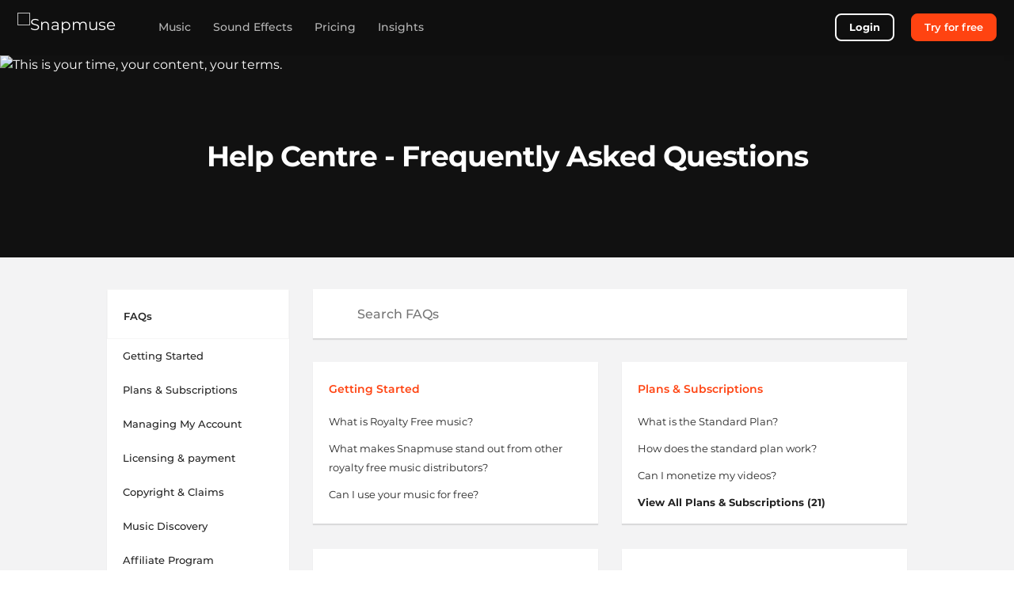

--- FILE ---
content_type: text/html; charset=utf-8
request_url: https://snapmuse.com/help-centre
body_size: 107366
content:
<!doctype html>
<html data-n-head-ssr lang="en-US" data-n-head="%7B%22lang%22:%7B%22ssr%22:%22en-US%22%7D%7D">
  <head >
    <meta data-n-head="ssr" charset="utf-8"><meta data-n-head="ssr" name="viewport" content="width=device-width, initial-scale=1.0"><meta data-n-head="ssr" name="msapplication-TileColor" content="#ffffff"><meta data-n-head="ssr" name="msapplication-TileImage" content="https://assets.snapmuse.com/static/images/ms-icon-144x144.png"><meta data-n-head="ssr" name="theme-color" content="#ffffff"><meta data-n-head="ssr" name="application-name" content="Snapmuse"><meta data-n-head="ssr" content="Snapmuse, Royalty Free Music"><meta data-n-head="ssr" data-hid="image" name="image" content="https://assets.snapmuse.com/static/images/favicon-32x32.png"><meta data-n-head="ssr" data-hid="name" itemprop="name" content="Snapmuse"><meta data-n-head="ssr" data-hid="og:site_name" property="og:site_name" content="Snapmuse"><meta data-n-head="ssr" data-hid="og:image" name="og:image" property="og:image" content="https://assets.snapmuse.com/static/images/android-chrome-256x256.png"><meta data-n-head="ssr" data-hid="og:image:url" property="og:image:url" content="https://assets.snapmuse.com/static/images/android-chrome-256x256.png"><meta data-n-head="ssr" data-hid="og:image:width" property="og:image:width" content="256"><meta data-n-head="ssr" data-hid="og:image:height" property="og:image:height" content="256"><meta data-n-head="ssr" name="apple-mobile-web-app-title" content="Snapmuse"><meta data-n-head="ssr" name="msapplication-config" content="https://assets.snapmuse.com/static/images/browserconfig.xml"><meta data-n-head="ssr" name="msvalidate.01" content="9F831768C88FBE5FD48B57071E7E7EE2"><meta data-n-head="ssr" data-hid="i18n-og" property="og:locale" content="en_US"><meta data-n-head="ssr" data-hid="i18n-og-alt-pt-PT" property="og:locale:alternate" content="pt_PT"><meta data-n-head="ssr" data-hid="i18n-og-alt-tr-TR" property="og:locale:alternate" content="tr_TR"><meta data-n-head="ssr" data-hid="i18n-og-alt-es-ES" property="og:locale:alternate" content="es_ES"><meta data-n-head="ssr" data-hid="i18n-og-alt-fr-FR" property="og:locale:alternate" content="fr_FR"><meta data-n-head="ssr" data-hid="i18n-og-alt-ru-RU" property="og:locale:alternate" content="ru_RU"><meta data-n-head="ssr" data-hid="i18n-og-alt-it-IT" property="og:locale:alternate" content="it_IT"><meta data-n-head="ssr" data-hid="i18n-og-alt-de-DE" property="og:locale:alternate" content="de_DE"><meta data-n-head="ssr" data-hid="og:url" name="og:url" property="og:url" content="https://snapmuse.com/help-centre/"><meta data-n-head="ssr" data-hid="og:description" name="og:description" property="og:description" content="Need troubleshooting or have a question? Here you can quickly find all the answers to your questions."><meta data-n-head="ssr" data-hid="description" name="description" content="Need troubleshooting or have a question? Here you can quickly find all the answers to your questions."><meta data-n-head="ssr" data-hid="og:title" name="og:title" property="og:title" content="Help Centre (FAQs) | Royalty Free Music | Snapmuse"><title>Help Centre (FAQs) | Royalty Free Music | Snapmuse</title><base href="/"><link data-n-head="ssr" rel="preconnect" href="https://snapmuse.com"><link data-n-head="ssr" rel="dns-prefetch" href="https://snapmuse.com"><link data-n-head="ssr" rel="apple-touch-icon" sizes="180x180" href="https://assets.snapmuse.com/static/images/apple-touch-icon.png"><link data-n-head="ssr" rel="icon" type="image/png" sizes="32x32" href="https://assets.snapmuse.com/static/images/favicon-32x32.png"><link data-n-head="ssr" rel="icon" type="image/png" sizes="16x16" href="https://assets.snapmuse.com/static/images/favicon-16x16.png"><link data-n-head="ssr" rel="mask-icon" href="https://assets.snapmuse.com/static/images/safari-pinned-tab.svg" color="#1d1e1f"><link data-n-head="ssr" rel="icon" type="image/x-icon" href="https://assets.snapmuse.com/static/images/favicon.ico"><link data-n-head="ssr" rel="dns-prefetch" href="https://assets.snapmuse.com/"><link data-n-head="ssr" rel="preconnect" href="https://assets.snapmuse.com/"><link data-n-head="ssr" rel="dns-prefetch" href="https://fonts.gstatic.com/"><link data-n-head="ssr" rel="preconnect" href="https://fonts.gstatic.com/" crossorigin="anonymous"><link data-n-head="ssr" rel="preconnect" href="https://fonts.googleapis.com/"><link data-n-head="ssr" rel="preload" as="style" href="https://fonts.googleapis.com/css2?family=Montserrat:wght@400;500;600;700&amp;display=swap"><link data-n-head="ssr" rel="stylesheet" href="https://fonts.googleapis.com/css2?family=Montserrat:wght@400;500;600;700&amp;display=swap"><link data-n-head="ssr" data-hid="i18n-alt-en" rel="alternate" href="https://snapmuse.com/help-centre/" hreflang="en"><link data-n-head="ssr" data-hid="i18n-alt-en-US" rel="alternate" href="https://snapmuse.com/help-centre/" hreflang="en-US"><link data-n-head="ssr" data-hid="i18n-alt-pt" rel="alternate" href="https://snapmuse.com/pt/help-centre/" hreflang="pt"><link data-n-head="ssr" data-hid="i18n-alt-pt-PT" rel="alternate" href="https://snapmuse.com/pt/help-centre/" hreflang="pt-PT"><link data-n-head="ssr" data-hid="i18n-alt-tr" rel="alternate" href="https://snapmuse.com/tr/help-centre/" hreflang="tr"><link data-n-head="ssr" data-hid="i18n-alt-tr-TR" rel="alternate" href="https://snapmuse.com/tr/help-centre/" hreflang="tr-TR"><link data-n-head="ssr" data-hid="i18n-alt-es" rel="alternate" href="https://snapmuse.com/es/help-centre/" hreflang="es"><link data-n-head="ssr" data-hid="i18n-alt-es-ES" rel="alternate" href="https://snapmuse.com/es/help-centre/" hreflang="es-ES"><link data-n-head="ssr" data-hid="i18n-alt-fr" rel="alternate" href="https://snapmuse.com/fr/help-centre/" hreflang="fr"><link data-n-head="ssr" data-hid="i18n-alt-fr-FR" rel="alternate" href="https://snapmuse.com/fr/help-centre/" hreflang="fr-FR"><link data-n-head="ssr" data-hid="i18n-alt-ru" rel="alternate" href="https://snapmuse.com/ru/help-centre/" hreflang="ru"><link data-n-head="ssr" data-hid="i18n-alt-ru-RU" rel="alternate" href="https://snapmuse.com/ru/help-centre/" hreflang="ru-RU"><link data-n-head="ssr" data-hid="i18n-alt-it" rel="alternate" href="https://snapmuse.com/it/help-centre/" hreflang="it"><link data-n-head="ssr" data-hid="i18n-alt-it-IT" rel="alternate" href="https://snapmuse.com/it/help-centre/" hreflang="it-IT"><link data-n-head="ssr" data-hid="i18n-alt-de" rel="alternate" href="https://snapmuse.com/de/help-centre/" hreflang="de"><link data-n-head="ssr" data-hid="i18n-alt-de-DE" rel="alternate" href="https://snapmuse.com/de/help-centre/" hreflang="de-DE"><link data-n-head="ssr" data-hid="i18n-xd" rel="alternate" href="https://snapmuse.com/help-centre/" hreflang="x-default"><link data-n-head="ssr" data-hid="i18n-can" rel="canonical" href="https://snapmuse.com/help-centre/"><script data-n-head="ssr" type="application/ld+json">{"@context":"https://schema.org","@type":"FAQPage","mainEntity":[{"@type":"Question","name":"What is Royalty Free music?","acceptedAnswer":{"@type":"Answer","text":"Royalty free music is by definition, music that is not subject to royalty or licensing fees. At Snapmuse we offer a variety of subscriptions that allow you to use our music for your content on all platforms without extra costs. However, please note that our subscriptions do not allow users to create remixes or redistribute Snapmuse music library."}},{"@type":"Question","name":"What makes Snapmuse stand out from other royalty free music distributors?","acceptedAnswer":{"@type":"Answer","text":"<p>Snapmuse is not just a music library but a community of producers, songwriters, and musicians that have worked together to create a carefully curated catalog of high-quality music across a vast array of genres.\n        Unlike other royalty free music distributors that ask for one-off fees, Snapmuse offers:</p>\n        <ul><li>Monthly subscription</li>\n        <li>Singletrack license that covers both mechanical and synchronization rights</li>\n        <li>Tailor-made license for personal requests and demands.</li></ul>"}},{"@type":"Question","name":"Can I use your music for free?","acceptedAnswer":{"@type":"Answer","text":"Snapmuse requires an active subscription or license to use.\n        <br><br>\n        We do not provide free music, however, upon creating an account you will receive a couple downloads to try in pre-production before deciding to use our paid services.\n        <br><br>\n        The purchase of either a license or subscription is required in order to publish a video or production using Snapmuse music.\n        <br><br>\n        To view pricing and options, click <a href=\"/pricing\">here</a>."}}]}</script><style data-vue-ssr-id="0ef8f445:0 6007a343:0 741cfd45:0 07295257:0 326d3d52:0 40251109:0 7e2a9938:0 652c2144:0 04599f4e:0 53cac5fa:0 1236a47a:0 6595cb09:0 41c878b2:0 6b0cae52:0 50eba6a7:0 52314f01:0 1425417d:0">html{font-family:sans-serif;-ms-text-size-adjust:100%;-webkit-text-size-adjust:100%}body{margin:0}article,aside,details,figcaption,figure,footer,header,hgroup,main,menu,nav,section,summary{display:block}audio,canvas,progress,video{display:inline-block;vertical-align:baseline}audio:not([controls]){display:none;height:0}[hidden],template{display:none}a{background-color:transparent}a:active,a:hover{outline:0}abbr[title]{border-bottom:1px dotted}b,strong{font-weight:700}dfn{font-style:italic}h1{font-size:2em;margin:.67em 0}mark{background:#ff0;color:#000}small{font-size:80%}sub,sup{font-size:75%;line-height:0;position:relative;vertical-align:baseline}sup{top:-.5em}sub{bottom:-.25em}img{border:0}svg:not(:root){overflow:hidden}figure{margin:1em 40px}hr{box-sizing:content-box;height:0}pre{overflow:auto}code,kbd,pre,samp{font-family:monospace,monospace;font-size:1em}button,input,optgroup,select,textarea{color:inherit;font:inherit;margin:0}button{overflow:visible}button,select{text-transform:none}button,html input[type=button],input[type=reset],input[type=submit]{-webkit-appearance:button;cursor:pointer}button[disabled],html input[disabled]{cursor:default}button::-moz-focus-inner,input::-moz-focus-inner{border:0;padding:0}input{line-height:normal}input[type=checkbox],input[type=radio]{box-sizing:border-box;padding:0}input[type=number]::-webkit-inner-spin-button,input[type=number]::-webkit-outer-spin-button{height:auto}input[type=search]{-webkit-appearance:textfield;box-sizing:content-box}input[type=search]::-webkit-search-cancel-button,input[type=search]::-webkit-search-decoration{-webkit-appearance:none}fieldset{border:1px solid silver;margin:0 2px;padding:.35em .625em .75em}legend{border:0;padding:0}textarea{overflow:auto}optgroup{font-weight:700}table{border-collapse:collapse;border-spacing:0}td,th{padding:0}h1,h2,h3,h4,h5,h6,p{margin:0}@font-face{font-display:swap;font-family:"Montserrat";font-style:normal;font-weight:400;src:url(https://fonts.gstatic.com/s/montserrat/v15/JTUSjIg1_i6t8kCHKm459WlhyyTh89Y.woff2) format("woff2")}@font-face{font-display:swap;font-family:"Montserrat";font-style:normal;font-weight:500;src:url(https://fonts.gstatic.com/s/montserrat/v15/JTURjIg1_i6t8kCHKm45_ZpC3gnD_vx3rCs.woff2) format("woff2")}@font-face{font-display:swap;font-family:"Montserrat";font-style:normal;font-weight:600;src:url(https://fonts.gstatic.com/s/montserrat/v15/JTURjIg1_i6t8kCHKm45_bZF3gnD_vx3rCs.woff2) format("woff2")}@font-face{font-display:swap;font-family:"Montserrat";font-style:normal;font-weight:700;src:url(https://fonts.gstatic.com/s/montserrat/v15/JTURjIg1_i6t8kCHKm45_dJE3gnD_vx3rCs.woff2) format("woff2")}@font-face{ascent-override:97%;descent-override:9%;font-family:"Montserrat-fallback";font-style:normal;font-weight:500;line-gap-override:1%;size-adjust:106.5%;src:local(Geneva)}@font-face{ascent-override:97%;descent-override:9%;font-family:"Montserrat-fallback";font-style:normal;font-weight:600;line-gap-override:1%;size-adjust:113%;src:local(Geneva)}@font-face{ascent-override:97%;descent-override:9%;font-family:"Montserrat-fallback";font-style:normal;font-weight:700;line-gap-override:1%;size-adjust:112%;src:local(Geneva)}
:root{--blue:#007bff;--indigo:#6610f2;--purple:#6f42c1;--pink:#e83e8c;--red:#dc3545;--orange:#fd7e14;--yellow:#ffc107;--green:#28a745;--teal:#20c997;--cyan:#17a2b8;--white:#fff;--gray:#6c757d;--gray-dark:#343a40;--primary:#ff4311;--secondary:#4f4f4f;--success:#28a745;--info:#17a2b8;--warning:#ffc107;--danger:#dc3545;--light:#f8f9fa;--dark:#131415;--breakpoint-xs:0;--breakpoint-sm:576px;--breakpoint-md:768px;--breakpoint-lg:992px;--breakpoint-xl:1200px;--font-family-sans-serif:"Montserrat","Montserrat-fallback",sans-serif;--font-family-monospace:SFMono-Regular,Menlo,Monaco,Consolas,"Liberation Mono","Courier New",monospace}*,:after,:before{box-sizing:border-box}html{font-family:sans-serif;line-height:1.15;-webkit-text-size-adjust:100%;-webkit-tap-highlight-color:rgba(0,0,0,0)}article,aside,figcaption,figure,footer,header,hgroup,main,nav,section{display:block}body{background-color:inherit;color:#fff;font-family:"Montserrat","Montserrat-fallback",sans-serif;font-size:1rem;font-weight:400;line-height:1.5;margin:0;text-align:left}[tabindex="-1"]:focus:not(:focus-visible){outline:0!important}hr{box-sizing:content-box;height:0;overflow:visible}h1,h2,h3,h4,h5,h6{margin-bottom:.5rem;margin-top:0}p{margin-bottom:1rem;margin-top:0}abbr[data-original-title],abbr[title]{border-bottom:0;cursor:help;text-decoration:underline;-webkit-text-decoration:underline dotted;text-decoration:underline dotted;-webkit-text-decoration-skip-ink:none;text-decoration-skip-ink:none}address{font-style:normal;line-height:inherit}address,dl,ol,ul{margin-bottom:1rem}dl,ol,ul{margin-top:0}ol ol,ol ul,ul ol,ul ul{margin-bottom:0}dt{font-weight:700}dd{margin-bottom:.5rem;margin-left:0}blockquote{margin:0 0 1rem}b,strong{font-weight:bolder}small{font-size:80%}sub,sup{font-size:75%;line-height:0;position:relative;vertical-align:baseline}sub{bottom:-.25em}sup{top:-.5em}a{background-color:transparent;color:#ff4311;-webkit-text-decoration:none;text-decoration:none}a:hover{color:#c42900;-webkit-text-decoration:underline;text-decoration:underline}a:not([href]):not([class]),a:not([href]):not([class]):hover{color:inherit;-webkit-text-decoration:none;text-decoration:none}code,kbd,pre,samp{font-family:SFMono-Regular,Menlo,Monaco,Consolas,"Liberation Mono","Courier New",monospace;font-size:1em}pre{margin-bottom:1rem;margin-top:0;overflow:auto;-ms-overflow-style:scrollbar}figure{margin:0 0 1rem}img{border-style:none}img,svg{vertical-align:middle}svg{overflow:hidden}table{border-collapse:collapse}caption{caption-side:bottom;color:#6c757d;padding-bottom:.75rem;padding-top:.75rem;text-align:left}th{text-align:inherit;text-align:-webkit-match-parent}label{display:inline-block;margin-bottom:.5rem}button{border-radius:0}button:focus:not(:focus-visible){outline:0}button,input,optgroup,select,textarea{font-family:inherit;font-size:inherit;line-height:inherit;margin:0}button,input{overflow:visible}button,select{text-transform:none}[role=button]{cursor:pointer}select{word-wrap:normal}[type=button],[type=reset],[type=submit],button{-webkit-appearance:button}[type=button]:not(:disabled),[type=reset]:not(:disabled),[type=submit]:not(:disabled),button:not(:disabled){cursor:pointer}[type=button]::-moz-focus-inner,[type=reset]::-moz-focus-inner,[type=submit]::-moz-focus-inner,button::-moz-focus-inner{border-style:none;padding:0}input[type=checkbox],input[type=radio]{box-sizing:border-box;padding:0}textarea{overflow:auto;resize:vertical}fieldset{border:0;margin:0;min-width:0;padding:0}legend{color:inherit;display:block;font-size:1.5rem;line-height:inherit;margin-bottom:.5rem;max-width:100%;padding:0;white-space:normal;width:100%}progress{vertical-align:baseline}[type=number]::-webkit-inner-spin-button,[type=number]::-webkit-outer-spin-button{height:auto}[type=search]{-webkit-appearance:none;outline-offset:-2px}[type=search]::-webkit-search-decoration{-webkit-appearance:none}::-webkit-file-upload-button{-webkit-appearance:button;font:inherit}output{display:inline-block}summary{cursor:pointer;display:list-item}template{display:none}[hidden]{display:none!important}.h1,.h2,.h3,.h4,.h5,.h6,h1,h2,h3,h4,h5,h6{font-weight:500;line-height:1.2;margin-bottom:.5rem}.h1,h1{font-size:2.5rem}.h2,h2{font-size:2rem}.h3,h3{font-size:1.75rem}.h4,h4{font-size:1.5rem}.h5,h5{font-size:1.25rem}.h6,h6{font-size:1rem}.lead{font-size:1.25rem;font-weight:300}.display-1{font-size:6rem}.display-1,.display-2{font-weight:300;line-height:1.2}.display-2{font-size:5.5rem}.display-3{font-size:4.5rem}.display-3,.display-4{font-weight:300;line-height:1.2}.display-4{font-size:3.5rem}hr{border:0;border-top:1px solid rgba(0,0,0,.1);margin-bottom:1rem;margin-top:1rem}.small,small{font-size:.875em;font-weight:400}.mark,mark{background-color:#fcf8e3;padding:.2em}.list-inline,.list-unstyled{list-style:none;padding-left:0}.list-inline-item{display:inline-block}.list-inline-item:not(:last-child){margin-right:.5rem}.initialism{font-size:90%;text-transform:uppercase}.blockquote{font-size:1.25rem;margin-bottom:1rem}.blockquote-footer{color:#6c757d;display:block;font-size:.875em}.blockquote-footer:before{content:"\2014\00A0"}.container,.container-fluid,.container-lg,.container-md,.container-sm,.container-xl{margin-left:auto;margin-right:auto;padding-left:15px;padding-right:15px;width:100%}@media (min-width:576px){.container,.container-sm{max-width:540px}}@media (min-width:768px){.container,.container-md,.container-sm{max-width:720px}}@media (min-width:992px){.container,.container-lg,.container-md,.container-sm{max-width:960px}}@media (min-width:1200px){.container,.container-lg,.container-md,.container-sm,.container-xl{max-width:1140px}}.row{display:flex;flex-wrap:wrap;margin-left:-15px;margin-right:-15px}.no-gutters{margin-left:0;margin-right:0}.no-gutters>.col,.no-gutters>[class*=col-]{padding-left:0;padding-right:0}.col,.col-1,.col-10,.col-11,.col-12,.col-2,.col-3,.col-4,.col-5,.col-6,.col-7,.col-8,.col-9,.col-auto,.col-lg,.col-lg-1,.col-lg-10,.col-lg-11,.col-lg-12,.col-lg-2,.col-lg-3,.col-lg-4,.col-lg-5,.col-lg-6,.col-lg-7,.col-lg-8,.col-lg-9,.col-lg-auto,.col-md,.col-md-1,.col-md-10,.col-md-11,.col-md-12,.col-md-2,.col-md-3,.col-md-4,.col-md-5,.col-md-6,.col-md-7,.col-md-8,.col-md-9,.col-md-auto,.col-sm,.col-sm-1,.col-sm-10,.col-sm-11,.col-sm-12,.col-sm-2,.col-sm-3,.col-sm-4,.col-sm-5,.col-sm-6,.col-sm-7,.col-sm-8,.col-sm-9,.col-sm-auto,.col-xl,.col-xl-1,.col-xl-10,.col-xl-11,.col-xl-12,.col-xl-2,.col-xl-3,.col-xl-4,.col-xl-5,.col-xl-6,.col-xl-7,.col-xl-8,.col-xl-9,.col-xl-auto{padding-left:15px;padding-right:15px;position:relative;width:100%}.col{flex-basis:0;flex-grow:1;max-width:100%}.row-cols-1>*{flex:0 0 100%;max-width:100%}.row-cols-2>*{flex:0 0 50%;max-width:50%}.row-cols-3>*{flex:0 0 33.33333%;max-width:33.33333%}.row-cols-4>*{flex:0 0 25%;max-width:25%}.row-cols-5>*{flex:0 0 20%;max-width:20%}.row-cols-6>*{flex:0 0 16.66667%;max-width:16.66667%}.col-auto{flex:0 0 auto;max-width:100%;width:auto}.col-1{flex:0 0 8.33333%;max-width:8.33333%}.col-2{flex:0 0 16.66667%;max-width:16.66667%}.col-3{flex:0 0 25%;max-width:25%}.col-4{flex:0 0 33.33333%;max-width:33.33333%}.col-5{flex:0 0 41.66667%;max-width:41.66667%}.col-6{flex:0 0 50%;max-width:50%}.col-7{flex:0 0 58.33333%;max-width:58.33333%}.col-8{flex:0 0 66.66667%;max-width:66.66667%}.col-9{flex:0 0 75%;max-width:75%}.col-10{flex:0 0 83.33333%;max-width:83.33333%}.col-11{flex:0 0 91.66667%;max-width:91.66667%}.col-12{flex:0 0 100%;max-width:100%}.order-first{order:-1}.order-last{order:13}.order-0{order:0}.order-1{order:1}.order-2{order:2}.order-3{order:3}.order-4{order:4}.order-5{order:5}.order-6{order:6}.order-7{order:7}.order-8{order:8}.order-9{order:9}.order-10{order:10}.order-11{order:11}.order-12{order:12}.offset-1{margin-left:8.33333%}.offset-2{margin-left:16.66667%}.offset-3{margin-left:25%}.offset-4{margin-left:33.33333%}.offset-5{margin-left:41.66667%}.offset-6{margin-left:50%}.offset-7{margin-left:58.33333%}.offset-8{margin-left:66.66667%}.offset-9{margin-left:75%}.offset-10{margin-left:83.33333%}.offset-11{margin-left:91.66667%}@media (min-width:576px){.col-sm{flex-basis:0;flex-grow:1;max-width:100%}.row-cols-sm-1>*{flex:0 0 100%;max-width:100%}.row-cols-sm-2>*{flex:0 0 50%;max-width:50%}.row-cols-sm-3>*{flex:0 0 33.33333%;max-width:33.33333%}.row-cols-sm-4>*{flex:0 0 25%;max-width:25%}.row-cols-sm-5>*{flex:0 0 20%;max-width:20%}.row-cols-sm-6>*{flex:0 0 16.66667%;max-width:16.66667%}.col-sm-auto{flex:0 0 auto;max-width:100%;width:auto}.col-sm-1{flex:0 0 8.33333%;max-width:8.33333%}.col-sm-2{flex:0 0 16.66667%;max-width:16.66667%}.col-sm-3{flex:0 0 25%;max-width:25%}.col-sm-4{flex:0 0 33.33333%;max-width:33.33333%}.col-sm-5{flex:0 0 41.66667%;max-width:41.66667%}.col-sm-6{flex:0 0 50%;max-width:50%}.col-sm-7{flex:0 0 58.33333%;max-width:58.33333%}.col-sm-8{flex:0 0 66.66667%;max-width:66.66667%}.col-sm-9{flex:0 0 75%;max-width:75%}.col-sm-10{flex:0 0 83.33333%;max-width:83.33333%}.col-sm-11{flex:0 0 91.66667%;max-width:91.66667%}.col-sm-12{flex:0 0 100%;max-width:100%}.order-sm-first{order:-1}.order-sm-last{order:13}.order-sm-0{order:0}.order-sm-1{order:1}.order-sm-2{order:2}.order-sm-3{order:3}.order-sm-4{order:4}.order-sm-5{order:5}.order-sm-6{order:6}.order-sm-7{order:7}.order-sm-8{order:8}.order-sm-9{order:9}.order-sm-10{order:10}.order-sm-11{order:11}.order-sm-12{order:12}.offset-sm-0{margin-left:0}.offset-sm-1{margin-left:8.33333%}.offset-sm-2{margin-left:16.66667%}.offset-sm-3{margin-left:25%}.offset-sm-4{margin-left:33.33333%}.offset-sm-5{margin-left:41.66667%}.offset-sm-6{margin-left:50%}.offset-sm-7{margin-left:58.33333%}.offset-sm-8{margin-left:66.66667%}.offset-sm-9{margin-left:75%}.offset-sm-10{margin-left:83.33333%}.offset-sm-11{margin-left:91.66667%}}@media (min-width:768px){.col-md{flex-basis:0;flex-grow:1;max-width:100%}.row-cols-md-1>*{flex:0 0 100%;max-width:100%}.row-cols-md-2>*{flex:0 0 50%;max-width:50%}.row-cols-md-3>*{flex:0 0 33.33333%;max-width:33.33333%}.row-cols-md-4>*{flex:0 0 25%;max-width:25%}.row-cols-md-5>*{flex:0 0 20%;max-width:20%}.row-cols-md-6>*{flex:0 0 16.66667%;max-width:16.66667%}.col-md-auto{flex:0 0 auto;max-width:100%;width:auto}.col-md-1{flex:0 0 8.33333%;max-width:8.33333%}.col-md-2{flex:0 0 16.66667%;max-width:16.66667%}.col-md-3{flex:0 0 25%;max-width:25%}.col-md-4{flex:0 0 33.33333%;max-width:33.33333%}.col-md-5{flex:0 0 41.66667%;max-width:41.66667%}.col-md-6{flex:0 0 50%;max-width:50%}.col-md-7{flex:0 0 58.33333%;max-width:58.33333%}.col-md-8{flex:0 0 66.66667%;max-width:66.66667%}.col-md-9{flex:0 0 75%;max-width:75%}.col-md-10{flex:0 0 83.33333%;max-width:83.33333%}.col-md-11{flex:0 0 91.66667%;max-width:91.66667%}.col-md-12{flex:0 0 100%;max-width:100%}.order-md-first{order:-1}.order-md-last{order:13}.order-md-0{order:0}.order-md-1{order:1}.order-md-2{order:2}.order-md-3{order:3}.order-md-4{order:4}.order-md-5{order:5}.order-md-6{order:6}.order-md-7{order:7}.order-md-8{order:8}.order-md-9{order:9}.order-md-10{order:10}.order-md-11{order:11}.order-md-12{order:12}.offset-md-0{margin-left:0}.offset-md-1{margin-left:8.33333%}.offset-md-2{margin-left:16.66667%}.offset-md-3{margin-left:25%}.offset-md-4{margin-left:33.33333%}.offset-md-5{margin-left:41.66667%}.offset-md-6{margin-left:50%}.offset-md-7{margin-left:58.33333%}.offset-md-8{margin-left:66.66667%}.offset-md-9{margin-left:75%}.offset-md-10{margin-left:83.33333%}.offset-md-11{margin-left:91.66667%}}@media (min-width:992px){.col-lg{flex-basis:0;flex-grow:1;max-width:100%}.row-cols-lg-1>*{flex:0 0 100%;max-width:100%}.row-cols-lg-2>*{flex:0 0 50%;max-width:50%}.row-cols-lg-3>*{flex:0 0 33.33333%;max-width:33.33333%}.row-cols-lg-4>*{flex:0 0 25%;max-width:25%}.row-cols-lg-5>*{flex:0 0 20%;max-width:20%}.row-cols-lg-6>*{flex:0 0 16.66667%;max-width:16.66667%}.col-lg-auto{flex:0 0 auto;max-width:100%;width:auto}.col-lg-1{flex:0 0 8.33333%;max-width:8.33333%}.col-lg-2{flex:0 0 16.66667%;max-width:16.66667%}.col-lg-3{flex:0 0 25%;max-width:25%}.col-lg-4{flex:0 0 33.33333%;max-width:33.33333%}.col-lg-5{flex:0 0 41.66667%;max-width:41.66667%}.col-lg-6{flex:0 0 50%;max-width:50%}.col-lg-7{flex:0 0 58.33333%;max-width:58.33333%}.col-lg-8{flex:0 0 66.66667%;max-width:66.66667%}.col-lg-9{flex:0 0 75%;max-width:75%}.col-lg-10{flex:0 0 83.33333%;max-width:83.33333%}.col-lg-11{flex:0 0 91.66667%;max-width:91.66667%}.col-lg-12{flex:0 0 100%;max-width:100%}.order-lg-first{order:-1}.order-lg-last{order:13}.order-lg-0{order:0}.order-lg-1{order:1}.order-lg-2{order:2}.order-lg-3{order:3}.order-lg-4{order:4}.order-lg-5{order:5}.order-lg-6{order:6}.order-lg-7{order:7}.order-lg-8{order:8}.order-lg-9{order:9}.order-lg-10{order:10}.order-lg-11{order:11}.order-lg-12{order:12}.offset-lg-0{margin-left:0}.offset-lg-1{margin-left:8.33333%}.offset-lg-2{margin-left:16.66667%}.offset-lg-3{margin-left:25%}.offset-lg-4{margin-left:33.33333%}.offset-lg-5{margin-left:41.66667%}.offset-lg-6{margin-left:50%}.offset-lg-7{margin-left:58.33333%}.offset-lg-8{margin-left:66.66667%}.offset-lg-9{margin-left:75%}.offset-lg-10{margin-left:83.33333%}.offset-lg-11{margin-left:91.66667%}}@media (min-width:1200px){.col-xl{flex-basis:0;flex-grow:1;max-width:100%}.row-cols-xl-1>*{flex:0 0 100%;max-width:100%}.row-cols-xl-2>*{flex:0 0 50%;max-width:50%}.row-cols-xl-3>*{flex:0 0 33.33333%;max-width:33.33333%}.row-cols-xl-4>*{flex:0 0 25%;max-width:25%}.row-cols-xl-5>*{flex:0 0 20%;max-width:20%}.row-cols-xl-6>*{flex:0 0 16.66667%;max-width:16.66667%}.col-xl-auto{flex:0 0 auto;max-width:100%;width:auto}.col-xl-1{flex:0 0 8.33333%;max-width:8.33333%}.col-xl-2{flex:0 0 16.66667%;max-width:16.66667%}.col-xl-3{flex:0 0 25%;max-width:25%}.col-xl-4{flex:0 0 33.33333%;max-width:33.33333%}.col-xl-5{flex:0 0 41.66667%;max-width:41.66667%}.col-xl-6{flex:0 0 50%;max-width:50%}.col-xl-7{flex:0 0 58.33333%;max-width:58.33333%}.col-xl-8{flex:0 0 66.66667%;max-width:66.66667%}.col-xl-9{flex:0 0 75%;max-width:75%}.col-xl-10{flex:0 0 83.33333%;max-width:83.33333%}.col-xl-11{flex:0 0 91.66667%;max-width:91.66667%}.col-xl-12{flex:0 0 100%;max-width:100%}.order-xl-first{order:-1}.order-xl-last{order:13}.order-xl-0{order:0}.order-xl-1{order:1}.order-xl-2{order:2}.order-xl-3{order:3}.order-xl-4{order:4}.order-xl-5{order:5}.order-xl-6{order:6}.order-xl-7{order:7}.order-xl-8{order:8}.order-xl-9{order:9}.order-xl-10{order:10}.order-xl-11{order:11}.order-xl-12{order:12}.offset-xl-0{margin-left:0}.offset-xl-1{margin-left:8.33333%}.offset-xl-2{margin-left:16.66667%}.offset-xl-3{margin-left:25%}.offset-xl-4{margin-left:33.33333%}.offset-xl-5{margin-left:41.66667%}.offset-xl-6{margin-left:50%}.offset-xl-7{margin-left:58.33333%}.offset-xl-8{margin-left:66.66667%}.offset-xl-9{margin-left:75%}.offset-xl-10{margin-left:83.33333%}.offset-xl-11{margin-left:91.66667%}}.table{color:#fff;margin-bottom:1rem;width:100%}.table td,.table th{border-top:1px solid #dee2e6;padding:.75rem;vertical-align:top}.table thead th{border-bottom:2px solid #dee2e6;vertical-align:bottom}.table tbody+tbody{border-top:2px solid #dee2e6}.table-sm td,.table-sm th{padding:.3rem}.table-bordered,.table-bordered td,.table-bordered th{border:1px solid #dee2e6}.table-bordered thead td,.table-bordered thead th{border-bottom-width:2px}.table-borderless tbody+tbody,.table-borderless td,.table-borderless th,.table-borderless thead th{border:0}.table-striped tbody tr:nth-of-type(odd){background-color:rgba(0,0,0,.05)}.table-hover tbody tr:hover{background-color:rgba(0,0,0,.075);color:#fff}.table-primary,.table-primary>td,.table-primary>th{background-color:#ffcabc}.table-primary tbody+tbody,.table-primary td,.table-primary th,.table-primary thead th{border-color:#ff9d83}.table-hover .table-primary:hover,.table-hover .table-primary:hover>td,.table-hover .table-primary:hover>th{background-color:#ffb6a3}.table-secondary,.table-secondary>td,.table-secondary>th{background-color:#cecece}.table-secondary tbody+tbody,.table-secondary td,.table-secondary th,.table-secondary thead th{border-color:#a3a3a3}.table-hover .table-secondary:hover,.table-hover .table-secondary:hover>td,.table-hover .table-secondary:hover>th{background-color:#c1c1c1}.table-success,.table-success>td,.table-success>th{background-color:#c3e6cb}.table-success tbody+tbody,.table-success td,.table-success th,.table-success thead th{border-color:#8fd19e}.table-hover .table-success:hover,.table-hover .table-success:hover>td,.table-hover .table-success:hover>th{background-color:#b1dfbb}.table-info,.table-info>td,.table-info>th{background-color:#bee5eb}.table-info tbody+tbody,.table-info td,.table-info th,.table-info thead th{border-color:#86cfda}.table-hover .table-info:hover,.table-hover .table-info:hover>td,.table-hover .table-info:hover>th{background-color:#abdde5}.table-warning,.table-warning>td,.table-warning>th{background-color:#ffeeba}.table-warning tbody+tbody,.table-warning td,.table-warning th,.table-warning thead th{border-color:#ffdf7e}.table-hover .table-warning:hover,.table-hover .table-warning:hover>td,.table-hover .table-warning:hover>th{background-color:#ffe8a1}.table-danger,.table-danger>td,.table-danger>th{background-color:#f5c6cb}.table-danger tbody+tbody,.table-danger td,.table-danger th,.table-danger thead th{border-color:#ed969e}.table-hover .table-danger:hover,.table-hover .table-danger:hover>td,.table-hover .table-danger:hover>th{background-color:#f1b0b7}.table-light,.table-light>td,.table-light>th{background-color:#fdfdfe}.table-light tbody+tbody,.table-light td,.table-light th,.table-light thead th{border-color:#fbfcfc}.table-hover .table-light:hover,.table-hover .table-light:hover>td,.table-hover .table-light:hover>th{background-color:#ececf6}.table-dark,.table-dark>td,.table-dark>th{background-color:#bdbdbd}.table-dark tbody+tbody,.table-dark td,.table-dark th,.table-dark thead th{border-color:#848585}.table-hover .table-dark:hover,.table-hover .table-dark:hover>td,.table-hover .table-dark:hover>th{background-color:#b0b0b0}.table-active,.table-active>td,.table-active>th,.table-hover .table-active:hover,.table-hover .table-active:hover>td,.table-hover .table-active:hover>th{background-color:rgba(0,0,0,.075)}.table .thead-dark th{background-color:#343a40;border-color:#454d55;color:#fff}.table .thead-light th{background-color:#e9ecef;border-color:#dee2e6;color:#495057}.table-dark{background-color:#343a40;color:#fff}.table-dark td,.table-dark th,.table-dark thead th{border-color:#454d55}.table-dark.table-bordered{border:0}.table-dark.table-striped tbody tr:nth-of-type(odd){background-color:hsla(0,0%,100%,.05)}.table-dark.table-hover tbody tr:hover{background-color:hsla(0,0%,100%,.075);color:#fff}@media (max-width:575.98px){.table-responsive-sm{display:block;overflow-x:auto;width:100%;-webkit-overflow-scrolling:touch}.table-responsive-sm>.table-bordered{border:0}}@media (max-width:767.98px){.table-responsive-md{display:block;overflow-x:auto;width:100%;-webkit-overflow-scrolling:touch}.table-responsive-md>.table-bordered{border:0}}@media (max-width:991.98px){.table-responsive-lg{display:block;overflow-x:auto;width:100%;-webkit-overflow-scrolling:touch}.table-responsive-lg>.table-bordered{border:0}}@media (max-width:1199.98px){.table-responsive-xl{display:block;overflow-x:auto;width:100%;-webkit-overflow-scrolling:touch}.table-responsive-xl>.table-bordered{border:0}}.table-responsive{display:block;overflow-x:auto;width:100%;-webkit-overflow-scrolling:touch}.table-responsive>.table-bordered{border:0}.form-control{background-clip:padding-box;background-color:#fff;border:1px solid #ced4da;border-radius:.25rem;color:#495057;display:block;font-size:1rem;font-weight:400;height:calc(1.5em + .75rem + 2px);line-height:1.5;padding:.375rem .75rem;transition:border-color .15s ease-in-out,box-shadow .15s ease-in-out;width:100%}@media (prefers-reduced-motion:reduce){.form-control{transition:none}}.form-control::-ms-expand{background-color:transparent;border:0}.form-control:focus{background-color:#fff;border-color:#ffa891;box-shadow:0 0 0 .2rem rgba(255,67,17,.25);color:#495057;outline:0}.form-control::-moz-placeholder{color:#6c757d;opacity:1}.form-control::placeholder{color:#6c757d;opacity:1}.form-control:disabled,.form-control[readonly]{background-color:#e9ecef;opacity:1}input[type=date].form-control,input[type=datetime-local].form-control,input[type=month].form-control,input[type=time].form-control{-webkit-appearance:none;-moz-appearance:none;appearance:none}select.form-control:-moz-focusring{color:transparent;text-shadow:0 0 0 #495057}select.form-control:focus::-ms-value{background-color:#fff;color:#495057}.form-control-file,.form-control-range{display:block;width:100%}.col-form-label{font-size:inherit;line-height:1.5;margin-bottom:0;padding-bottom:calc(.375rem + 1px);padding-top:calc(.375rem + 1px)}.col-form-label-lg{font-size:1.25rem;line-height:1.5;padding-bottom:calc(.5rem + 1px);padding-top:calc(.5rem + 1px)}.col-form-label-sm{font-size:.875rem;line-height:1.5;padding-bottom:calc(.25rem + 1px);padding-top:calc(.25rem + 1px)}.form-control-plaintext{background-color:transparent;border:solid transparent;border-width:1px 0;color:#fff;display:block;font-size:1rem;line-height:1.5;margin-bottom:0;padding:.375rem 0;width:100%}.form-control-plaintext.form-control-lg,.form-control-plaintext.form-control-sm{padding-left:0;padding-right:0}.form-control-sm{border-radius:.2rem;font-size:.875rem;height:calc(1.5em + .5rem + 2px);line-height:1.5;padding:.25rem .5rem}.form-control-lg{border-radius:.3rem;font-size:1.25rem;height:calc(1.5em + 1rem + 2px);line-height:1.5;padding:.5rem 1rem}select.form-control[multiple],select.form-control[size],textarea.form-control{height:auto}.form-group{margin-bottom:1rem}.form-text{display:block;margin-top:.25rem}.form-row{display:flex;flex-wrap:wrap;margin-left:-5px;margin-right:-5px}.form-row>.col,.form-row>[class*=col-]{padding-left:5px;padding-right:5px}.form-check{display:block;padding-left:1.25rem;position:relative}.form-check-input{margin-left:-1.25rem;margin-top:.3rem;position:absolute}.form-check-input:disabled~.form-check-label,.form-check-input[disabled]~.form-check-label{color:#6c757d}.form-check-label{margin-bottom:0}.form-check-inline{align-items:center;display:inline-flex;margin-right:.75rem;padding-left:0}.form-check-inline .form-check-input{margin-left:0;margin-right:.3125rem;margin-top:0;position:static}.valid-feedback{color:#28a745;display:none;font-size:.875em;margin-top:.25rem;width:100%}.valid-tooltip{background-color:rgba(40,167,69,.9);border-radius:.25rem;color:#fff;display:none;font-size:.875rem;left:0;line-height:1.5;margin-top:.1rem;max-width:100%;padding:.25rem .5rem;position:absolute;top:100%;z-index:5}.form-row>.col>.valid-tooltip,.form-row>[class*=col-]>.valid-tooltip{left:5px}.is-valid~.valid-feedback,.is-valid~.valid-tooltip,.was-validated :valid~.valid-feedback,.was-validated :valid~.valid-tooltip{display:block}.form-control.is-valid,.was-validated .form-control:valid{background-image:url("data:image/svg+xml;charset=utf-8,%3Csvg xmlns='http://www.w3.org/2000/svg' width='8' height='8'%3E%3Cpath fill='%2328a745' d='M2.3 6.73.6 4.53c-.4-1.04.46-1.4 1.1-.8l1.1 1.4 3.4-3.8c.6-.63 1.6-.27 1.2.7l-4 4.6c-.43.5-.8.4-1.1.1'/%3E%3C/svg%3E");background-position:right calc(.375em + .1875rem) center;background-repeat:no-repeat;background-size:calc(.75em + .375rem) calc(.75em + .375rem);border-color:#28a745;padding-right:calc(1.5em + .75rem)!important}.form-control.is-valid:focus,.was-validated .form-control:valid:focus{border-color:#28a745;box-shadow:0 0 0 .2rem rgba(40,167,69,.25)}.was-validated select.form-control:valid,select.form-control.is-valid{background-position:right 1.5rem center;padding-right:3rem!important}.was-validated textarea.form-control:valid,textarea.form-control.is-valid{background-position:top calc(.375em + .1875rem) right calc(.375em + .1875rem);padding-right:calc(1.5em + .75rem)}.custom-select.is-valid,.was-validated .custom-select:valid{background:url("data:image/svg+xml;charset=utf-8,%3Csvg xmlns='http://www.w3.org/2000/svg' width='4' height='5'%3E%3Cpath fill='%23343a40' d='M2 0 0 2h4zm0 5L0 3h4z'/%3E%3C/svg%3E") right .75rem center/8px 10px no-repeat,#fff url("data:image/svg+xml;charset=utf-8,%3Csvg xmlns='http://www.w3.org/2000/svg' width='8' height='8'%3E%3Cpath fill='%2328a745' d='M2.3 6.73.6 4.53c-.4-1.04.46-1.4 1.1-.8l1.1 1.4 3.4-3.8c.6-.63 1.6-.27 1.2.7l-4 4.6c-.43.5-.8.4-1.1.1'/%3E%3C/svg%3E") center right 1.75rem/calc(.75em + .375rem) calc(.75em + .375rem) no-repeat;border-color:#28a745;padding-right:calc(.75em + 2.3125rem)!important}.custom-select.is-valid:focus,.was-validated .custom-select:valid:focus{border-color:#28a745;box-shadow:0 0 0 .2rem rgba(40,167,69,.25)}.form-check-input.is-valid~.form-check-label,.was-validated .form-check-input:valid~.form-check-label{color:#28a745}.form-check-input.is-valid~.valid-feedback,.form-check-input.is-valid~.valid-tooltip,.was-validated .form-check-input:valid~.valid-feedback,.was-validated .form-check-input:valid~.valid-tooltip{display:block}.custom-control-input.is-valid~.custom-control-label,.was-validated .custom-control-input:valid~.custom-control-label{color:#28a745}.custom-control-input.is-valid~.custom-control-label:before,.was-validated .custom-control-input:valid~.custom-control-label:before{border-color:#28a745}.custom-control-input.is-valid:checked~.custom-control-label:before,.was-validated .custom-control-input:valid:checked~.custom-control-label:before{background-color:#34ce57;border-color:#34ce57}.custom-control-input.is-valid:focus~.custom-control-label:before,.was-validated .custom-control-input:valid:focus~.custom-control-label:before{box-shadow:0 0 0 .2rem rgba(40,167,69,.25)}.custom-control-input.is-valid:focus:not(:checked)~.custom-control-label:before,.was-validated .custom-control-input:valid:focus:not(:checked)~.custom-control-label:before{border-color:#28a745}.custom-file-input.is-valid~.custom-file-label,.was-validated .custom-file-input:valid~.custom-file-label{border-color:#28a745}.custom-file-input.is-valid:focus~.custom-file-label,.was-validated .custom-file-input:valid:focus~.custom-file-label{border-color:#28a745;box-shadow:0 0 0 .2rem rgba(40,167,69,.25)}.invalid-feedback{color:#dc3545;display:none;font-size:.875em;margin-top:.25rem;width:100%}.invalid-tooltip{background-color:rgba(220,53,69,.9);border-radius:.25rem;color:#fff;display:none;font-size:.875rem;left:0;line-height:1.5;margin-top:.1rem;max-width:100%;padding:.25rem .5rem;position:absolute;top:100%;z-index:5}.form-row>.col>.invalid-tooltip,.form-row>[class*=col-]>.invalid-tooltip{left:5px}.is-invalid~.invalid-feedback,.is-invalid~.invalid-tooltip,.was-validated :invalid~.invalid-feedback,.was-validated :invalid~.invalid-tooltip{display:block}.form-control.is-invalid,.was-validated .form-control:invalid{background-image:url("data:image/svg+xml;charset=utf-8,%3Csvg xmlns='http://www.w3.org/2000/svg' width='12' height='12' fill='none' stroke='%23dc3545'%3E%3Ccircle cx='6' cy='6' r='4.5'/%3E%3Cpath stroke-linejoin='round' d='M5.8 3.6h.4L6 6.5z'/%3E%3Ccircle cx='6' cy='8.2' r='.6' fill='%23dc3545' stroke='none'/%3E%3C/svg%3E");background-position:right calc(.375em + .1875rem) center;background-repeat:no-repeat;background-size:calc(.75em + .375rem) calc(.75em + .375rem);border-color:#dc3545;padding-right:calc(1.5em + .75rem)!important}.form-control.is-invalid:focus,.was-validated .form-control:invalid:focus{border-color:#dc3545;box-shadow:0 0 0 .2rem rgba(220,53,69,.25)}.was-validated select.form-control:invalid,select.form-control.is-invalid{background-position:right 1.5rem center;padding-right:3rem!important}.was-validated textarea.form-control:invalid,textarea.form-control.is-invalid{background-position:top calc(.375em + .1875rem) right calc(.375em + .1875rem);padding-right:calc(1.5em + .75rem)}.custom-select.is-invalid,.was-validated .custom-select:invalid{background:url("data:image/svg+xml;charset=utf-8,%3Csvg xmlns='http://www.w3.org/2000/svg' width='4' height='5'%3E%3Cpath fill='%23343a40' d='M2 0 0 2h4zm0 5L0 3h4z'/%3E%3C/svg%3E") right .75rem center/8px 10px no-repeat,#fff url("data:image/svg+xml;charset=utf-8,%3Csvg xmlns='http://www.w3.org/2000/svg' width='12' height='12' fill='none' stroke='%23dc3545'%3E%3Ccircle cx='6' cy='6' r='4.5'/%3E%3Cpath stroke-linejoin='round' d='M5.8 3.6h.4L6 6.5z'/%3E%3Ccircle cx='6' cy='8.2' r='.6' fill='%23dc3545' stroke='none'/%3E%3C/svg%3E") center right 1.75rem/calc(.75em + .375rem) calc(.75em + .375rem) no-repeat;border-color:#dc3545;padding-right:calc(.75em + 2.3125rem)!important}.custom-select.is-invalid:focus,.was-validated .custom-select:invalid:focus{border-color:#dc3545;box-shadow:0 0 0 .2rem rgba(220,53,69,.25)}.form-check-input.is-invalid~.form-check-label,.was-validated .form-check-input:invalid~.form-check-label{color:#dc3545}.form-check-input.is-invalid~.invalid-feedback,.form-check-input.is-invalid~.invalid-tooltip,.was-validated .form-check-input:invalid~.invalid-feedback,.was-validated .form-check-input:invalid~.invalid-tooltip{display:block}.custom-control-input.is-invalid~.custom-control-label,.was-validated .custom-control-input:invalid~.custom-control-label{color:#dc3545}.custom-control-input.is-invalid~.custom-control-label:before,.was-validated .custom-control-input:invalid~.custom-control-label:before{border-color:#dc3545}.custom-control-input.is-invalid:checked~.custom-control-label:before,.was-validated .custom-control-input:invalid:checked~.custom-control-label:before{background-color:#e4606d;border-color:#e4606d}.custom-control-input.is-invalid:focus~.custom-control-label:before,.was-validated .custom-control-input:invalid:focus~.custom-control-label:before{box-shadow:0 0 0 .2rem rgba(220,53,69,.25)}.custom-control-input.is-invalid:focus:not(:checked)~.custom-control-label:before,.was-validated .custom-control-input:invalid:focus:not(:checked)~.custom-control-label:before{border-color:#dc3545}.custom-file-input.is-invalid~.custom-file-label,.was-validated .custom-file-input:invalid~.custom-file-label{border-color:#dc3545}.custom-file-input.is-invalid:focus~.custom-file-label,.was-validated .custom-file-input:invalid:focus~.custom-file-label{border-color:#dc3545;box-shadow:0 0 0 .2rem rgba(220,53,69,.25)}.form-inline{align-items:center;display:flex;flex-flow:row wrap}.form-inline .form-check{width:100%}@media (min-width:576px){.form-inline label{justify-content:center}.form-inline .form-group,.form-inline label{align-items:center;display:flex;margin-bottom:0}.form-inline .form-group{flex:0 0 auto;flex-flow:row wrap}.form-inline .form-control{display:inline-block;vertical-align:middle;width:auto}.form-inline .form-control-plaintext{display:inline-block}.form-inline .custom-select,.form-inline .input-group{width:auto}.form-inline .form-check{align-items:center;display:flex;justify-content:center;padding-left:0;width:auto}.form-inline .form-check-input{flex-shrink:0;margin-left:0;margin-right:.25rem;margin-top:0;position:relative}.form-inline .custom-control{align-items:center;justify-content:center}.form-inline .custom-control-label{margin-bottom:0}}.btn{background-color:transparent;border:1px solid transparent;border-radius:.25rem;color:#fff;display:inline-block;font-size:1rem;font-weight:400;line-height:1.5;padding:.375rem .75rem;text-align:center;transition:color .15s ease-in-out,background-color .15s ease-in-out,border-color .15s ease-in-out,box-shadow .15s ease-in-out;-webkit-user-select:none;-moz-user-select:none;user-select:none;vertical-align:middle}@media (prefers-reduced-motion:reduce){.btn{transition:none}}.btn:hover{color:#fff;-webkit-text-decoration:none;text-decoration:none}.btn.focus,.btn:focus{box-shadow:0 0 0 .2rem rgba(255,67,17,.25);outline:0}.btn.disabled,.btn:disabled{opacity:.65}.btn:not(:disabled):not(.disabled){cursor:pointer}a.btn.disabled,fieldset:disabled a.btn{pointer-events:none}.btn-primary{background-color:#ff4311;border-color:#ff4311;color:#fff}.btn-primary.focus,.btn-primary:focus,.btn-primary:hover{background-color:#ea3100;border-color:#dd2e00;color:#fff}.btn-primary.focus,.btn-primary:focus{box-shadow:0 0 0 .2rem rgba(255,95,53,.5)}.btn-primary.disabled,.btn-primary:disabled{background-color:#ff4311;border-color:#ff4311;color:#fff}.btn-primary:not(:disabled):not(.disabled).active,.btn-primary:not(:disabled):not(.disabled):active,.show>.btn-primary.dropdown-toggle{background-color:#dd2e00;border-color:#d02c00;color:#fff}.btn-primary:not(:disabled):not(.disabled).active:focus,.btn-primary:not(:disabled):not(.disabled):active:focus,.show>.btn-primary.dropdown-toggle:focus{box-shadow:0 0 0 .2rem rgba(255,95,53,.5)}.btn-secondary{background-color:#4f4f4f;border-color:#4f4f4f;color:#fff}.btn-secondary.focus,.btn-secondary:focus,.btn-secondary:hover{background-color:#3c3c3c;border-color:#363636;color:#fff}.btn-secondary.focus,.btn-secondary:focus{box-shadow:0 0 0 .2rem hsla(0,0%,41%,.5)}.btn-secondary.disabled,.btn-secondary:disabled{background-color:#4f4f4f;border-color:#4f4f4f;color:#fff}.btn-secondary:not(:disabled):not(.disabled).active,.btn-secondary:not(:disabled):not(.disabled):active,.show>.btn-secondary.dropdown-toggle{background-color:#363636;border-color:#2f2f2f;color:#fff}.btn-secondary:not(:disabled):not(.disabled).active:focus,.btn-secondary:not(:disabled):not(.disabled):active:focus,.show>.btn-secondary.dropdown-toggle:focus{box-shadow:0 0 0 .2rem hsla(0,0%,41%,.5)}.btn-success{background-color:#28a745;border-color:#28a745;color:#fff}.btn-success.focus,.btn-success:focus,.btn-success:hover{background-color:#218838;border-color:#1e7e34;color:#fff}.btn-success.focus,.btn-success:focus{box-shadow:0 0 0 .2rem rgba(72,180,97,.5)}.btn-success.disabled,.btn-success:disabled{background-color:#28a745;border-color:#28a745;color:#fff}.btn-success:not(:disabled):not(.disabled).active,.btn-success:not(:disabled):not(.disabled):active,.show>.btn-success.dropdown-toggle{background-color:#1e7e34;border-color:#1c7430;color:#fff}.btn-success:not(:disabled):not(.disabled).active:focus,.btn-success:not(:disabled):not(.disabled):active:focus,.show>.btn-success.dropdown-toggle:focus{box-shadow:0 0 0 .2rem rgba(72,180,97,.5)}.btn-info{background-color:#17a2b8;border-color:#17a2b8;color:#fff}.btn-info.focus,.btn-info:focus,.btn-info:hover{background-color:#138496;border-color:#117a8b;color:#fff}.btn-info.focus,.btn-info:focus{box-shadow:0 0 0 .2rem rgba(58,176,195,.5)}.btn-info.disabled,.btn-info:disabled{background-color:#17a2b8;border-color:#17a2b8;color:#fff}.btn-info:not(:disabled):not(.disabled).active,.btn-info:not(:disabled):not(.disabled):active,.show>.btn-info.dropdown-toggle{background-color:#117a8b;border-color:#10707f;color:#fff}.btn-info:not(:disabled):not(.disabled).active:focus,.btn-info:not(:disabled):not(.disabled):active:focus,.show>.btn-info.dropdown-toggle:focus{box-shadow:0 0 0 .2rem rgba(58,176,195,.5)}.btn-warning{background-color:#ffc107;border-color:#ffc107;color:#212529}.btn-warning.focus,.btn-warning:focus,.btn-warning:hover{background-color:#e0a800;border-color:#d39e00;color:#212529}.btn-warning.focus,.btn-warning:focus{box-shadow:0 0 0 .2rem rgba(222,170,12,.5)}.btn-warning.disabled,.btn-warning:disabled{background-color:#ffc107;border-color:#ffc107;color:#212529}.btn-warning:not(:disabled):not(.disabled).active,.btn-warning:not(:disabled):not(.disabled):active,.show>.btn-warning.dropdown-toggle{background-color:#d39e00;border-color:#c69500;color:#212529}.btn-warning:not(:disabled):not(.disabled).active:focus,.btn-warning:not(:disabled):not(.disabled):active:focus,.show>.btn-warning.dropdown-toggle:focus{box-shadow:0 0 0 .2rem rgba(222,170,12,.5)}.btn-danger{background-color:#dc3545;border-color:#dc3545;color:#fff}.btn-danger.focus,.btn-danger:focus,.btn-danger:hover{background-color:#c82333;border-color:#bd2130;color:#fff}.btn-danger.focus,.btn-danger:focus{box-shadow:0 0 0 .2rem rgba(225,83,97,.5)}.btn-danger.disabled,.btn-danger:disabled{background-color:#dc3545;border-color:#dc3545;color:#fff}.btn-danger:not(:disabled):not(.disabled).active,.btn-danger:not(:disabled):not(.disabled):active,.show>.btn-danger.dropdown-toggle{background-color:#bd2130;border-color:#b21f2d;color:#fff}.btn-danger:not(:disabled):not(.disabled).active:focus,.btn-danger:not(:disabled):not(.disabled):active:focus,.show>.btn-danger.dropdown-toggle:focus{box-shadow:0 0 0 .2rem rgba(225,83,97,.5)}.btn-light{background-color:#f8f9fa;border-color:#f8f9fa;color:#212529}.btn-light.focus,.btn-light:focus,.btn-light:hover{background-color:#e2e6ea;border-color:#dae0e5;color:#212529}.btn-light.focus,.btn-light:focus{box-shadow:0 0 0 .2rem hsla(220,4%,85%,.5)}.btn-light.disabled,.btn-light:disabled{background-color:#f8f9fa;border-color:#f8f9fa;color:#212529}.btn-light:not(:disabled):not(.disabled).active,.btn-light:not(:disabled):not(.disabled):active,.show>.btn-light.dropdown-toggle{background-color:#dae0e5;border-color:#d3d9df;color:#212529}.btn-light:not(:disabled):not(.disabled).active:focus,.btn-light:not(:disabled):not(.disabled):active:focus,.show>.btn-light.dropdown-toggle:focus{box-shadow:0 0 0 .2rem hsla(220,4%,85%,.5)}.btn-dark{background-color:#131415;border-color:#131415;color:#fff}.btn-dark.focus,.btn-dark:focus,.btn-dark:hover{background-color:#010101;border-color:#000;color:#fff}.btn-dark.focus,.btn-dark:focus{box-shadow:0 0 0 .2rem rgba(54,55,56,.5)}.btn-dark.disabled,.btn-dark:disabled{background-color:#131415;border-color:#131415;color:#fff}.btn-dark:not(:disabled):not(.disabled).active,.btn-dark:not(:disabled):not(.disabled):active,.show>.btn-dark.dropdown-toggle{background-color:#000;border-color:#000;color:#fff}.btn-dark:not(:disabled):not(.disabled).active:focus,.btn-dark:not(:disabled):not(.disabled):active:focus,.show>.btn-dark.dropdown-toggle:focus{box-shadow:0 0 0 .2rem rgba(54,55,56,.5)}.btn-outline-primary{border-color:#ff4311;color:#ff4311}.btn-outline-primary:hover{background-color:#ff4311;border-color:#ff4311;color:#fff}.btn-outline-primary.focus,.btn-outline-primary:focus{box-shadow:0 0 0 .2rem rgba(255,67,17,.5)}.btn-outline-primary.disabled,.btn-outline-primary:disabled{background-color:transparent;color:#ff4311}.btn-outline-primary:not(:disabled):not(.disabled).active,.btn-outline-primary:not(:disabled):not(.disabled):active,.show>.btn-outline-primary.dropdown-toggle{background-color:#ff4311;border-color:#ff4311;color:#fff}.btn-outline-primary:not(:disabled):not(.disabled).active:focus,.btn-outline-primary:not(:disabled):not(.disabled):active:focus,.show>.btn-outline-primary.dropdown-toggle:focus{box-shadow:0 0 0 .2rem rgba(255,67,17,.5)}.btn-outline-secondary{border-color:#4f4f4f;color:#4f4f4f}.btn-outline-secondary:hover{background-color:#4f4f4f;border-color:#4f4f4f;color:#fff}.btn-outline-secondary.focus,.btn-outline-secondary:focus{box-shadow:0 0 0 .2rem rgba(79,79,79,.5)}.btn-outline-secondary.disabled,.btn-outline-secondary:disabled{background-color:transparent;color:#4f4f4f}.btn-outline-secondary:not(:disabled):not(.disabled).active,.btn-outline-secondary:not(:disabled):not(.disabled):active,.show>.btn-outline-secondary.dropdown-toggle{background-color:#4f4f4f;border-color:#4f4f4f;color:#fff}.btn-outline-secondary:not(:disabled):not(.disabled).active:focus,.btn-outline-secondary:not(:disabled):not(.disabled):active:focus,.show>.btn-outline-secondary.dropdown-toggle:focus{box-shadow:0 0 0 .2rem rgba(79,79,79,.5)}.btn-outline-success{border-color:#28a745;color:#28a745}.btn-outline-success:hover{background-color:#28a745;border-color:#28a745;color:#fff}.btn-outline-success.focus,.btn-outline-success:focus{box-shadow:0 0 0 .2rem rgba(40,167,69,.5)}.btn-outline-success.disabled,.btn-outline-success:disabled{background-color:transparent;color:#28a745}.btn-outline-success:not(:disabled):not(.disabled).active,.btn-outline-success:not(:disabled):not(.disabled):active,.show>.btn-outline-success.dropdown-toggle{background-color:#28a745;border-color:#28a745;color:#fff}.btn-outline-success:not(:disabled):not(.disabled).active:focus,.btn-outline-success:not(:disabled):not(.disabled):active:focus,.show>.btn-outline-success.dropdown-toggle:focus{box-shadow:0 0 0 .2rem rgba(40,167,69,.5)}.btn-outline-info{border-color:#17a2b8;color:#17a2b8}.btn-outline-info:hover{background-color:#17a2b8;border-color:#17a2b8;color:#fff}.btn-outline-info.focus,.btn-outline-info:focus{box-shadow:0 0 0 .2rem rgba(23,162,184,.5)}.btn-outline-info.disabled,.btn-outline-info:disabled{background-color:transparent;color:#17a2b8}.btn-outline-info:not(:disabled):not(.disabled).active,.btn-outline-info:not(:disabled):not(.disabled):active,.show>.btn-outline-info.dropdown-toggle{background-color:#17a2b8;border-color:#17a2b8;color:#fff}.btn-outline-info:not(:disabled):not(.disabled).active:focus,.btn-outline-info:not(:disabled):not(.disabled):active:focus,.show>.btn-outline-info.dropdown-toggle:focus{box-shadow:0 0 0 .2rem rgba(23,162,184,.5)}.btn-outline-warning{border-color:#ffc107;color:#ffc107}.btn-outline-warning:hover{background-color:#ffc107;border-color:#ffc107;color:#212529}.btn-outline-warning.focus,.btn-outline-warning:focus{box-shadow:0 0 0 .2rem rgba(255,193,7,.5)}.btn-outline-warning.disabled,.btn-outline-warning:disabled{background-color:transparent;color:#ffc107}.btn-outline-warning:not(:disabled):not(.disabled).active,.btn-outline-warning:not(:disabled):not(.disabled):active,.show>.btn-outline-warning.dropdown-toggle{background-color:#ffc107;border-color:#ffc107;color:#212529}.btn-outline-warning:not(:disabled):not(.disabled).active:focus,.btn-outline-warning:not(:disabled):not(.disabled):active:focus,.show>.btn-outline-warning.dropdown-toggle:focus{box-shadow:0 0 0 .2rem rgba(255,193,7,.5)}.btn-outline-danger{border-color:#dc3545;color:#dc3545}.btn-outline-danger:hover{background-color:#dc3545;border-color:#dc3545;color:#fff}.btn-outline-danger.focus,.btn-outline-danger:focus{box-shadow:0 0 0 .2rem rgba(220,53,69,.5)}.btn-outline-danger.disabled,.btn-outline-danger:disabled{background-color:transparent;color:#dc3545}.btn-outline-danger:not(:disabled):not(.disabled).active,.btn-outline-danger:not(:disabled):not(.disabled):active,.show>.btn-outline-danger.dropdown-toggle{background-color:#dc3545;border-color:#dc3545;color:#fff}.btn-outline-danger:not(:disabled):not(.disabled).active:focus,.btn-outline-danger:not(:disabled):not(.disabled):active:focus,.show>.btn-outline-danger.dropdown-toggle:focus{box-shadow:0 0 0 .2rem rgba(220,53,69,.5)}.btn-outline-light{border-color:#f8f9fa;color:#f8f9fa}.btn-outline-light:hover{background-color:#f8f9fa;border-color:#f8f9fa;color:#212529}.btn-outline-light.focus,.btn-outline-light:focus{box-shadow:0 0 0 .2rem rgba(248,249,250,.5)}.btn-outline-light.disabled,.btn-outline-light:disabled{background-color:transparent;color:#f8f9fa}.btn-outline-light:not(:disabled):not(.disabled).active,.btn-outline-light:not(:disabled):not(.disabled):active,.show>.btn-outline-light.dropdown-toggle{background-color:#f8f9fa;border-color:#f8f9fa;color:#212529}.btn-outline-light:not(:disabled):not(.disabled).active:focus,.btn-outline-light:not(:disabled):not(.disabled):active:focus,.show>.btn-outline-light.dropdown-toggle:focus{box-shadow:0 0 0 .2rem rgba(248,249,250,.5)}.btn-outline-dark{border-color:#131415;color:#131415}.btn-outline-dark:hover{background-color:#131415;border-color:#131415;color:#fff}.btn-outline-dark.focus,.btn-outline-dark:focus{box-shadow:0 0 0 .2rem rgba(19,20,21,.5)}.btn-outline-dark.disabled,.btn-outline-dark:disabled{background-color:transparent;color:#131415}.btn-outline-dark:not(:disabled):not(.disabled).active,.btn-outline-dark:not(:disabled):not(.disabled):active,.show>.btn-outline-dark.dropdown-toggle{background-color:#131415;border-color:#131415;color:#fff}.btn-outline-dark:not(:disabled):not(.disabled).active:focus,.btn-outline-dark:not(:disabled):not(.disabled):active:focus,.show>.btn-outline-dark.dropdown-toggle:focus{box-shadow:0 0 0 .2rem rgba(19,20,21,.5)}.btn-link{color:#ff4311;font-weight:400;-webkit-text-decoration:none;text-decoration:none}.btn-link:hover{color:#c42900}.btn-link.focus,.btn-link:focus,.btn-link:hover{-webkit-text-decoration:underline;text-decoration:underline}.btn-link.disabled,.btn-link:disabled{color:#6c757d;pointer-events:none}.btn-group-lg>.btn,.btn-lg{border-radius:.3rem;font-size:1.25rem;line-height:1.5;padding:.5rem 1rem}.btn-group-sm>.btn,.btn-sm{border-radius:.2rem;font-size:.875rem;line-height:1.5;padding:.25rem .5rem}.btn-block{display:block;width:100%}.btn-block+.btn-block{margin-top:.5rem}input[type=button].btn-block,input[type=reset].btn-block,input[type=submit].btn-block{width:100%}.fade{transition:opacity .15s linear}@media (prefers-reduced-motion:reduce){.fade{transition:none}}.fade:not(.show){opacity:0}.collapse:not(.show){display:none}.collapsing{height:0;overflow:hidden;position:relative;transition:height .35s ease}@media (prefers-reduced-motion:reduce){.collapsing{transition:none}}.collapsing.width{height:auto;transition:width .35s ease;width:0}@media (prefers-reduced-motion:reduce){.collapsing.width{transition:none}}.dropdown,.dropleft,.dropright,.dropup{position:relative}.dropdown-toggle{white-space:nowrap}.dropdown-toggle:after{border-bottom:0;border-left:.3em solid transparent;border-right:.3em solid transparent;border-top:.3em solid;content:"";display:inline-block;margin-left:.255em;vertical-align:.255em}.dropdown-toggle:empty:after{margin-left:0}.dropdown-menu{background-clip:padding-box;background-color:#fff;border:1px solid rgba(0,0,0,.15);border-radius:.25rem;color:#fff;display:none;float:left;font-size:1rem;left:0;list-style:none;margin:.125rem 0 0;min-width:10rem;padding:.5rem 0;position:absolute;text-align:left;top:100%;z-index:1000}.dropdown-menu-left{left:0;right:auto}.dropdown-menu-right{left:auto;right:0}@media (min-width:576px){.dropdown-menu-sm-left{left:0;right:auto}.dropdown-menu-sm-right{left:auto;right:0}}@media (min-width:768px){.dropdown-menu-md-left{left:0;right:auto}.dropdown-menu-md-right{left:auto;right:0}}@media (min-width:992px){.dropdown-menu-lg-left{left:0;right:auto}.dropdown-menu-lg-right{left:auto;right:0}}@media (min-width:1200px){.dropdown-menu-xl-left{left:0;right:auto}.dropdown-menu-xl-right{left:auto;right:0}}.dropup .dropdown-menu{bottom:100%;margin-bottom:.125rem;margin-top:0;top:auto}.dropup .dropdown-toggle:after{border-bottom:.3em solid;border-left:.3em solid transparent;border-right:.3em solid transparent;border-top:0;content:"";display:inline-block;margin-left:.255em;vertical-align:.255em}.dropup .dropdown-toggle:empty:after{margin-left:0}.dropright .dropdown-menu{left:100%;margin-left:.125rem;margin-top:0;right:auto;top:0}.dropright .dropdown-toggle:after{border-bottom:.3em solid transparent;border-left:.3em solid;border-right:0;border-top:.3em solid transparent;content:"";display:inline-block;margin-left:.255em;vertical-align:.255em}.dropright .dropdown-toggle:empty:after{margin-left:0}.dropright .dropdown-toggle:after{vertical-align:0}.dropleft .dropdown-menu{left:auto;margin-right:.125rem;margin-top:0;right:100%;top:0}.dropleft .dropdown-toggle:after{content:"";display:inline-block;display:none;margin-left:.255em;vertical-align:.255em}.dropleft .dropdown-toggle:before{border-bottom:.3em solid transparent;border-right:.3em solid;border-top:.3em solid transparent;content:"";display:inline-block;margin-right:.255em;vertical-align:.255em}.dropleft .dropdown-toggle:empty:after{margin-left:0}.dropleft .dropdown-toggle:before{vertical-align:0}.dropdown-menu[x-placement^=bottom],.dropdown-menu[x-placement^=left],.dropdown-menu[x-placement^=right],.dropdown-menu[x-placement^=top]{bottom:auto;right:auto}.dropdown-divider{border-top:1px solid #e9ecef;height:0;margin:.5rem 0;overflow:hidden}.dropdown-item{background-color:transparent;border:0;clear:both;color:#212529;display:block;font-weight:400;padding:.25rem 1.5rem;text-align:inherit;white-space:nowrap;width:100%}.dropdown-item:focus,.dropdown-item:hover{background-color:#e9ecef;color:#16181b;-webkit-text-decoration:none;text-decoration:none}.dropdown-item.active,.dropdown-item:active{background-color:#ff4311;color:#fff;-webkit-text-decoration:none;text-decoration:none}.dropdown-item.disabled,.dropdown-item:disabled{background-color:transparent;color:#adb5bd;pointer-events:none}.dropdown-menu.show{display:block}.dropdown-header{color:#6c757d;display:block;font-size:.875rem;margin-bottom:0;padding:.5rem 1.5rem;white-space:nowrap}.dropdown-item-text{color:#212529;display:block;padding:.25rem 1.5rem}.btn-group,.btn-group-vertical{display:inline-flex;position:relative;vertical-align:middle}.btn-group-vertical>.btn,.btn-group>.btn{flex:1 1 auto;position:relative}.btn-group-vertical>.btn.active,.btn-group-vertical>.btn:active,.btn-group-vertical>.btn:focus,.btn-group-vertical>.btn:hover,.btn-group>.btn.active,.btn-group>.btn:active,.btn-group>.btn:focus,.btn-group>.btn:hover{z-index:1}.btn-toolbar{display:flex;flex-wrap:wrap;justify-content:flex-start}.btn-toolbar .input-group{width:auto}.btn-group>.btn-group:not(:first-child),.btn-group>.btn:not(:first-child){margin-left:-1px}.btn-group>.btn-group:not(:last-child)>.btn,.btn-group>.btn:not(:last-child):not(.dropdown-toggle){border-bottom-right-radius:0;border-top-right-radius:0}.btn-group>.btn-group:not(:first-child)>.btn,.btn-group>.btn:not(:first-child){border-bottom-left-radius:0;border-top-left-radius:0}.dropdown-toggle-split{padding-left:.5625rem;padding-right:.5625rem}.dropdown-toggle-split:after,.dropright .dropdown-toggle-split:after,.dropup .dropdown-toggle-split:after{margin-left:0}.dropleft .dropdown-toggle-split:before{margin-right:0}.btn-group-sm>.btn+.dropdown-toggle-split,.btn-sm+.dropdown-toggle-split{padding-left:.375rem;padding-right:.375rem}.btn-group-lg>.btn+.dropdown-toggle-split,.btn-lg+.dropdown-toggle-split{padding-left:.75rem;padding-right:.75rem}.btn-group-vertical{align-items:flex-start;flex-direction:column;justify-content:center}.btn-group-vertical>.btn,.btn-group-vertical>.btn-group{width:100%}.btn-group-vertical>.btn-group:not(:first-child),.btn-group-vertical>.btn:not(:first-child){margin-top:-1px}.btn-group-vertical>.btn-group:not(:last-child)>.btn,.btn-group-vertical>.btn:not(:last-child):not(.dropdown-toggle){border-bottom-left-radius:0;border-bottom-right-radius:0}.btn-group-vertical>.btn-group:not(:first-child)>.btn,.btn-group-vertical>.btn:not(:first-child){border-top-left-radius:0;border-top-right-radius:0}.btn-group-toggle>.btn,.btn-group-toggle>.btn-group>.btn{margin-bottom:0}.btn-group-toggle>.btn input[type=checkbox],.btn-group-toggle>.btn input[type=radio],.btn-group-toggle>.btn-group>.btn input[type=checkbox],.btn-group-toggle>.btn-group>.btn input[type=radio]{position:absolute;clip:rect(0,0,0,0);pointer-events:none}.input-group{align-items:stretch;display:flex;flex-wrap:wrap;position:relative;width:100%}.input-group>.custom-file,.input-group>.custom-select,.input-group>.form-control,.input-group>.form-control-plaintext{flex:1 1 auto;margin-bottom:0;min-width:0;position:relative;width:1%}.input-group>.custom-file+.custom-file,.input-group>.custom-file+.custom-select,.input-group>.custom-file+.form-control,.input-group>.custom-select+.custom-file,.input-group>.custom-select+.custom-select,.input-group>.custom-select+.form-control,.input-group>.form-control+.custom-file,.input-group>.form-control+.custom-select,.input-group>.form-control+.form-control,.input-group>.form-control-plaintext+.custom-file,.input-group>.form-control-plaintext+.custom-select,.input-group>.form-control-plaintext+.form-control{margin-left:-1px}.input-group>.custom-file .custom-file-input:focus~.custom-file-label,.input-group>.custom-select:focus,.input-group>.form-control:focus{z-index:3}.input-group>.custom-file .custom-file-input:focus{z-index:4}.input-group>.custom-select:not(:first-child),.input-group>.form-control:not(:first-child){border-bottom-left-radius:0;border-top-left-radius:0}.input-group>.custom-file{align-items:center;display:flex}.input-group>.custom-file:not(:last-child) .custom-file-label,.input-group>.custom-file:not(:last-child) .custom-file-label:after{border-bottom-right-radius:0;border-top-right-radius:0}.input-group>.custom-file:not(:first-child) .custom-file-label{border-bottom-left-radius:0;border-top-left-radius:0}.input-group.has-validation>.custom-file:nth-last-child(n+3) .custom-file-label,.input-group.has-validation>.custom-file:nth-last-child(n+3) .custom-file-label:after,.input-group.has-validation>.custom-select:nth-last-child(n+3),.input-group.has-validation>.form-control:nth-last-child(n+3),.input-group:not(.has-validation)>.custom-file:not(:last-child) .custom-file-label,.input-group:not(.has-validation)>.custom-file:not(:last-child) .custom-file-label:after,.input-group:not(.has-validation)>.custom-select:not(:last-child),.input-group:not(.has-validation)>.form-control:not(:last-child){border-bottom-right-radius:0;border-top-right-radius:0}.input-group-append,.input-group-prepend{display:flex}.input-group-append .btn,.input-group-prepend .btn{position:relative;z-index:2}.input-group-append .btn:focus,.input-group-prepend .btn:focus{z-index:3}.input-group-append .btn+.btn,.input-group-append .btn+.input-group-text,.input-group-append .input-group-text+.btn,.input-group-append .input-group-text+.input-group-text,.input-group-prepend .btn+.btn,.input-group-prepend .btn+.input-group-text,.input-group-prepend .input-group-text+.btn,.input-group-prepend .input-group-text+.input-group-text{margin-left:-1px}.input-group-prepend{margin-right:-1px}.input-group-append{margin-left:-1px}.input-group-text{align-items:center;background-color:#e9ecef;border:1px solid #ced4da;border-radius:.25rem;color:#495057;display:flex;font-size:1rem;font-weight:400;line-height:1.5;margin-bottom:0;padding:.375rem .75rem;text-align:center;white-space:nowrap}.input-group-text input[type=checkbox],.input-group-text input[type=radio]{margin-top:0}.input-group-lg>.custom-select,.input-group-lg>.form-control:not(textarea){height:calc(1.5em + 1rem + 2px)}.input-group-lg>.custom-select,.input-group-lg>.form-control,.input-group-lg>.input-group-append>.btn,.input-group-lg>.input-group-append>.input-group-text,.input-group-lg>.input-group-prepend>.btn,.input-group-lg>.input-group-prepend>.input-group-text{border-radius:.3rem;font-size:1.25rem;line-height:1.5;padding:.5rem 1rem}.input-group-sm>.custom-select,.input-group-sm>.form-control:not(textarea){height:calc(1.5em + .5rem + 2px)}.input-group-sm>.custom-select,.input-group-sm>.form-control,.input-group-sm>.input-group-append>.btn,.input-group-sm>.input-group-append>.input-group-text,.input-group-sm>.input-group-prepend>.btn,.input-group-sm>.input-group-prepend>.input-group-text{border-radius:.2rem;font-size:.875rem;line-height:1.5;padding:.25rem .5rem}.input-group-lg>.custom-select,.input-group-sm>.custom-select{padding-right:1.75rem}.input-group.has-validation>.input-group-append:nth-last-child(n+3)>.btn,.input-group.has-validation>.input-group-append:nth-last-child(n+3)>.input-group-text,.input-group:not(.has-validation)>.input-group-append:not(:last-child)>.btn,.input-group:not(.has-validation)>.input-group-append:not(:last-child)>.input-group-text,.input-group>.input-group-append:last-child>.btn:not(:last-child):not(.dropdown-toggle),.input-group>.input-group-append:last-child>.input-group-text:not(:last-child),.input-group>.input-group-prepend>.btn,.input-group>.input-group-prepend>.input-group-text{border-bottom-right-radius:0;border-top-right-radius:0}.input-group>.input-group-append>.btn,.input-group>.input-group-append>.input-group-text,.input-group>.input-group-prepend:first-child>.btn:not(:first-child),.input-group>.input-group-prepend:first-child>.input-group-text:not(:first-child),.input-group>.input-group-prepend:not(:first-child)>.btn,.input-group>.input-group-prepend:not(:first-child)>.input-group-text{border-bottom-left-radius:0;border-top-left-radius:0}.custom-control{display:block;min-height:1.5rem;padding-left:1.5rem;position:relative;-webkit-print-color-adjust:exact;print-color-adjust:exact;z-index:1}.custom-control-inline{display:inline-flex;margin-right:1rem}.custom-control-input{height:1.25rem;left:0;opacity:0;position:absolute;width:1rem;z-index:-1}.custom-control-input:checked~.custom-control-label:before{background-color:#ff4311;border-color:#ff4311;color:#fff}.custom-control-input:focus~.custom-control-label:before{box-shadow:0 0 0 .2rem rgba(255,67,17,.25)}.custom-control-input:focus:not(:checked)~.custom-control-label:before{border-color:#ffa891}.custom-control-input:not(:disabled):active~.custom-control-label:before{background-color:#ffd0c4;border-color:#ffd0c4;color:#fff}.custom-control-input:disabled~.custom-control-label,.custom-control-input[disabled]~.custom-control-label{color:#6c757d}.custom-control-input:disabled~.custom-control-label:before,.custom-control-input[disabled]~.custom-control-label:before{background-color:#e9ecef}.custom-control-label{margin-bottom:0;position:relative;vertical-align:top}.custom-control-label:before{background-color:#fff;border:1px solid #adb5bd;pointer-events:none}.custom-control-label:after,.custom-control-label:before{content:"";display:block;height:1rem;left:-1.5rem;position:absolute;top:.25rem;width:1rem}.custom-control-label:after{background:50%/50% 50% no-repeat}.custom-checkbox .custom-control-label:before{border-radius:.25rem}.custom-checkbox .custom-control-input:checked~.custom-control-label:after{background-image:url("data:image/svg+xml;charset=utf-8,%3Csvg xmlns='http://www.w3.org/2000/svg' width='8' height='8'%3E%3Cpath fill='%23fff' d='m6.564.75-3.59 3.612-1.538-1.55L0 4.26l2.974 2.99L8 2.193z'/%3E%3C/svg%3E")}.custom-checkbox .custom-control-input:indeterminate~.custom-control-label:before{background-color:#ff4311;border-color:#ff4311}.custom-checkbox .custom-control-input:indeterminate~.custom-control-label:after{background-image:url("data:image/svg+xml;charset=utf-8,%3Csvg xmlns='http://www.w3.org/2000/svg' width='4' height='4'%3E%3Cpath stroke='%23fff' d='M0 2h4'/%3E%3C/svg%3E")}.custom-checkbox .custom-control-input:disabled:checked~.custom-control-label:before{background-color:rgba(255,67,17,.5)}.custom-checkbox .custom-control-input:disabled:indeterminate~.custom-control-label:before{background-color:rgba(255,67,17,.5)}.custom-radio .custom-control-label:before{border-radius:50%}.custom-radio .custom-control-input:checked~.custom-control-label:after{background-image:url("data:image/svg+xml;charset=utf-8,%3Csvg xmlns='http://www.w3.org/2000/svg' width='12' height='12' viewBox='-4 -4 8 8'%3E%3Ccircle r='3' fill='%23fff'/%3E%3C/svg%3E")}.custom-radio .custom-control-input:disabled:checked~.custom-control-label:before{background-color:rgba(255,67,17,.5)}.custom-switch{padding-left:2.25rem}.custom-switch .custom-control-label:before{border-radius:.5rem;left:-2.25rem;pointer-events:all;width:1.75rem}.custom-switch .custom-control-label:after{background-color:#adb5bd;border-radius:.5rem;height:calc(1rem - 4px);left:calc(-2.25rem + 2px);top:calc(.25rem + 2px);transition:transform .15s ease-in-out,background-color .15s ease-in-out,border-color .15s ease-in-out,box-shadow .15s ease-in-out;width:calc(1rem - 4px)}@media (prefers-reduced-motion:reduce){.custom-switch .custom-control-label:after{transition:none}}.custom-switch .custom-control-input:checked~.custom-control-label:after{background-color:#fff;transform:translateX(.75rem)}.custom-switch .custom-control-input:disabled:checked~.custom-control-label:before{background-color:rgba(255,67,17,.5)}.custom-select{-webkit-appearance:none;-moz-appearance:none;appearance:none;background:#fff url("data:image/svg+xml;charset=utf-8,%3Csvg xmlns='http://www.w3.org/2000/svg' width='4' height='5'%3E%3Cpath fill='%23343a40' d='M2 0 0 2h4zm0 5L0 3h4z'/%3E%3C/svg%3E") right .75rem center/8px 10px no-repeat;border:1px solid #ced4da;border-radius:.25rem;color:#495057;display:inline-block;font-size:1rem;font-weight:400;height:calc(1.5em + .75rem + 2px);line-height:1.5;padding:.375rem 1.75rem .375rem .75rem;vertical-align:middle;width:100%}.custom-select:focus{border-color:#ffa891;box-shadow:0 0 0 .2rem rgba(255,67,17,.25);outline:0}.custom-select:focus::-ms-value{background-color:#fff;color:#495057}.custom-select[multiple],.custom-select[size]:not([size="1"]){background-image:none;height:auto;padding-right:.75rem}.custom-select:disabled{background-color:#e9ecef;color:#6c757d}.custom-select::-ms-expand{display:none}.custom-select:-moz-focusring{color:transparent;text-shadow:0 0 0 #495057}.custom-select-sm{font-size:.875rem;height:calc(1.5em + .5rem + 2px);padding-bottom:.25rem;padding-left:.5rem;padding-top:.25rem}.custom-select-lg{font-size:1.25rem;height:calc(1.5em + 1rem + 2px);padding-bottom:.5rem;padding-left:1rem;padding-top:.5rem}.custom-file{display:inline-block;margin-bottom:0}.custom-file,.custom-file-input{height:calc(1.5em + .75rem + 2px);position:relative;width:100%}.custom-file-input{margin:0;opacity:0;overflow:hidden;z-index:2}.custom-file-input:focus~.custom-file-label{border-color:#ffa891;box-shadow:0 0 0 .2rem rgba(255,67,17,.25)}.custom-file-input:disabled~.custom-file-label,.custom-file-input[disabled]~.custom-file-label{background-color:#e9ecef}.custom-file-input:lang(en)~.custom-file-label:after{content:"Browse"}.custom-file-input~.custom-file-label[data-browse]:after{content:attr(data-browse)}.custom-file-label{background-color:#fff;border:1px solid #ced4da;border-radius:.25rem;font-weight:400;height:calc(1.5em + .75rem + 2px);left:0;overflow:hidden;z-index:1}.custom-file-label,.custom-file-label:after{color:#495057;line-height:1.5;padding:.375rem .75rem;position:absolute;right:0;top:0}.custom-file-label:after{background-color:#e9ecef;border-left:inherit;border-radius:0 .25rem .25rem 0;bottom:0;content:"Browse";display:block;height:calc(1.5em + .75rem);z-index:3}.custom-range{-webkit-appearance:none;-moz-appearance:none;appearance:none;background-color:transparent;height:1.4rem;padding:0;width:100%}.custom-range:focus{outline:0}.custom-range:focus::-webkit-slider-thumb{box-shadow:0 0 0 1px inherit,0 0 0 .2rem rgba(255,67,17,.25)}.custom-range:focus::-moz-range-thumb{box-shadow:0 0 0 1px inherit,0 0 0 .2rem rgba(255,67,17,.25)}.custom-range:focus::-ms-thumb{box-shadow:0 0 0 1px inherit,0 0 0 .2rem rgba(255,67,17,.25)}.custom-range::-moz-focus-outer{border:0}.custom-range::-webkit-slider-thumb{-webkit-appearance:none;appearance:none;background-color:#ff4311;border:0;border-radius:1rem;height:1rem;margin-top:-.25rem;-webkit-transition:background-color .15s ease-in-out,border-color .15s ease-in-out,box-shadow .15s ease-in-out;transition:background-color .15s ease-in-out,border-color .15s ease-in-out,box-shadow .15s ease-in-out;width:1rem}@media (prefers-reduced-motion:reduce){.custom-range::-webkit-slider-thumb{-webkit-transition:none;transition:none}}.custom-range::-webkit-slider-thumb:active{background-color:#ffd0c4}.custom-range::-webkit-slider-runnable-track{background-color:#dee2e6;border-color:transparent;border-radius:1rem;color:transparent;cursor:pointer;height:.5rem;width:100%}.custom-range::-moz-range-thumb{-moz-appearance:none;appearance:none;background-color:#ff4311;border:0;border-radius:1rem;height:1rem;-moz-transition:background-color .15s ease-in-out,border-color .15s ease-in-out,box-shadow .15s ease-in-out;transition:background-color .15s ease-in-out,border-color .15s ease-in-out,box-shadow .15s ease-in-out;width:1rem}@media (prefers-reduced-motion:reduce){.custom-range::-moz-range-thumb{-moz-transition:none;transition:none}}.custom-range::-moz-range-thumb:active{background-color:#ffd0c4}.custom-range::-moz-range-track{background-color:#dee2e6;border-color:transparent;border-radius:1rem;color:transparent;cursor:pointer;height:.5rem;width:100%}.custom-range::-ms-thumb{appearance:none;background-color:#ff4311;border:0;border-radius:1rem;height:1rem;margin-left:.2rem;margin-right:.2rem;margin-top:0;-ms-transition:background-color .15s ease-in-out,border-color .15s ease-in-out,box-shadow .15s ease-in-out;transition:background-color .15s ease-in-out,border-color .15s ease-in-out,box-shadow .15s ease-in-out;width:1rem}@media (prefers-reduced-motion:reduce){.custom-range::-ms-thumb{-ms-transition:none;transition:none}}.custom-range::-ms-thumb:active{background-color:#ffd0c4}.custom-range::-ms-track{background-color:transparent;border-color:transparent;border-width:.5rem;color:transparent;cursor:pointer;height:.5rem;width:100%}.custom-range::-ms-fill-lower,.custom-range::-ms-fill-upper{background-color:#dee2e6;border-radius:1rem}.custom-range::-ms-fill-upper{margin-right:15px}.custom-range:disabled::-webkit-slider-thumb{background-color:#adb5bd}.custom-range:disabled::-webkit-slider-runnable-track{cursor:default}.custom-range:disabled::-moz-range-thumb{background-color:#adb5bd}.custom-range:disabled::-moz-range-track{cursor:default}.custom-range:disabled::-ms-thumb{background-color:#adb5bd}.custom-control-label:before,.custom-file-label,.custom-select{transition:background-color .15s ease-in-out,border-color .15s ease-in-out,box-shadow .15s ease-in-out}@media (prefers-reduced-motion:reduce){.custom-control-label:before,.custom-file-label,.custom-select{transition:none}}.nav{display:flex;flex-wrap:wrap;list-style:none;margin-bottom:0;padding-left:0}.nav-link{display:block;padding:.5rem 1rem}.nav-link:focus,.nav-link:hover{-webkit-text-decoration:none;text-decoration:none}.nav-link.disabled{color:#6c757d;cursor:default;pointer-events:none}.nav-tabs{border-bottom:1px solid #dee2e6}.nav-tabs .nav-link{background-color:transparent;border:1px solid transparent;border-top-left-radius:.25rem;border-top-right-radius:.25rem;margin-bottom:-1px}.nav-tabs .nav-link:focus,.nav-tabs .nav-link:hover{border-color:#e9ecef #e9ecef #dee2e6;isolation:isolate}.nav-tabs .nav-link.disabled{background-color:transparent;border-color:transparent;color:#6c757d}.nav-tabs .nav-item.show .nav-link,.nav-tabs .nav-link.active{background-color:inherit;border-bottom-color:inherit;border-left-color:#dee2e6;border-right-color:#dee2e6;border-top-color:#dee2e6;color:#495057}.nav-tabs .dropdown-menu{border-top-left-radius:0;border-top-right-radius:0;margin-top:-1px}.nav-pills .nav-link{background:none;border:0;border-radius:.25rem}.nav-pills .nav-link.active,.nav-pills .show>.nav-link{background-color:#ff4311;color:#fff}.nav-fill .nav-item,.nav-fill>.nav-link{flex:1 1 auto;text-align:center}.nav-justified .nav-item,.nav-justified>.nav-link{flex-basis:0;flex-grow:1;text-align:center}.tab-content>.tab-pane{display:none}.tab-content>.active{display:block}.navbar{padding:.5rem 1rem;position:relative}.navbar,.navbar .container,.navbar .container-fluid,.navbar .container-lg,.navbar .container-md,.navbar .container-sm,.navbar .container-xl{align-items:center;display:flex;flex-wrap:wrap;justify-content:space-between}.navbar-brand{display:inline-block;font-size:1.25rem;line-height:inherit;margin-right:1rem;padding-bottom:.3125rem;padding-top:.3125rem;white-space:nowrap}.navbar-brand:focus,.navbar-brand:hover{-webkit-text-decoration:none;text-decoration:none}.navbar-nav{display:flex;flex-direction:column;list-style:none;margin-bottom:0;padding-left:0}.navbar-nav .nav-link{padding-left:0;padding-right:0}.navbar-nav .dropdown-menu{float:none;position:static}.navbar-text{display:inline-block;padding-bottom:.5rem;padding-top:.5rem}.navbar-collapse{align-items:center;flex-basis:100%;flex-grow:1}.navbar-toggler{background-color:transparent;border:1px solid transparent;border-radius:.25rem;font-size:1.25rem;line-height:1;padding:.25rem .75rem}.navbar-toggler:focus,.navbar-toggler:hover{-webkit-text-decoration:none;text-decoration:none}.navbar-toggler-icon{background:50%/100% 100% no-repeat;content:"";display:inline-block;height:1.5em;vertical-align:middle;width:1.5em}.navbar-nav-scroll{max-height:75vh;overflow-y:auto}@media (max-width:575.98px){.navbar-expand-sm>.container,.navbar-expand-sm>.container-fluid,.navbar-expand-sm>.container-lg,.navbar-expand-sm>.container-md,.navbar-expand-sm>.container-sm,.navbar-expand-sm>.container-xl{padding-left:0;padding-right:0}}@media (min-width:576px){.navbar-expand-sm{flex-flow:row nowrap;justify-content:flex-start}.navbar-expand-sm .navbar-nav{flex-direction:row}.navbar-expand-sm .navbar-nav .dropdown-menu{position:absolute}.navbar-expand-sm .navbar-nav .nav-link{padding-left:.5rem;padding-right:.5rem}.navbar-expand-sm>.container,.navbar-expand-sm>.container-fluid,.navbar-expand-sm>.container-lg,.navbar-expand-sm>.container-md,.navbar-expand-sm>.container-sm,.navbar-expand-sm>.container-xl{flex-wrap:nowrap}.navbar-expand-sm .navbar-nav-scroll{overflow:visible}.navbar-expand-sm .navbar-collapse{display:flex!important;flex-basis:auto}.navbar-expand-sm .navbar-toggler{display:none}}@media (max-width:767.98px){.navbar-expand-md>.container,.navbar-expand-md>.container-fluid,.navbar-expand-md>.container-lg,.navbar-expand-md>.container-md,.navbar-expand-md>.container-sm,.navbar-expand-md>.container-xl{padding-left:0;padding-right:0}}@media (min-width:768px){.navbar-expand-md{flex-flow:row nowrap;justify-content:flex-start}.navbar-expand-md .navbar-nav{flex-direction:row}.navbar-expand-md .navbar-nav .dropdown-menu{position:absolute}.navbar-expand-md .navbar-nav .nav-link{padding-left:.5rem;padding-right:.5rem}.navbar-expand-md>.container,.navbar-expand-md>.container-fluid,.navbar-expand-md>.container-lg,.navbar-expand-md>.container-md,.navbar-expand-md>.container-sm,.navbar-expand-md>.container-xl{flex-wrap:nowrap}.navbar-expand-md .navbar-nav-scroll{overflow:visible}.navbar-expand-md .navbar-collapse{display:flex!important;flex-basis:auto}.navbar-expand-md .navbar-toggler{display:none}}@media (max-width:991.98px){.navbar-expand-lg>.container,.navbar-expand-lg>.container-fluid,.navbar-expand-lg>.container-lg,.navbar-expand-lg>.container-md,.navbar-expand-lg>.container-sm,.navbar-expand-lg>.container-xl{padding-left:0;padding-right:0}}@media (min-width:992px){.navbar-expand-lg{flex-flow:row nowrap;justify-content:flex-start}.navbar-expand-lg .navbar-nav{flex-direction:row}.navbar-expand-lg .navbar-nav .dropdown-menu{position:absolute}.navbar-expand-lg .navbar-nav .nav-link{padding-left:.5rem;padding-right:.5rem}.navbar-expand-lg>.container,.navbar-expand-lg>.container-fluid,.navbar-expand-lg>.container-lg,.navbar-expand-lg>.container-md,.navbar-expand-lg>.container-sm,.navbar-expand-lg>.container-xl{flex-wrap:nowrap}.navbar-expand-lg .navbar-nav-scroll{overflow:visible}.navbar-expand-lg .navbar-collapse{display:flex!important;flex-basis:auto}.navbar-expand-lg .navbar-toggler{display:none}}@media (max-width:1199.98px){.navbar-expand-xl>.container,.navbar-expand-xl>.container-fluid,.navbar-expand-xl>.container-lg,.navbar-expand-xl>.container-md,.navbar-expand-xl>.container-sm,.navbar-expand-xl>.container-xl{padding-left:0;padding-right:0}}@media (min-width:1200px){.navbar-expand-xl{flex-flow:row nowrap;justify-content:flex-start}.navbar-expand-xl .navbar-nav{flex-direction:row}.navbar-expand-xl .navbar-nav .dropdown-menu{position:absolute}.navbar-expand-xl .navbar-nav .nav-link{padding-left:.5rem;padding-right:.5rem}.navbar-expand-xl>.container,.navbar-expand-xl>.container-fluid,.navbar-expand-xl>.container-lg,.navbar-expand-xl>.container-md,.navbar-expand-xl>.container-sm,.navbar-expand-xl>.container-xl{flex-wrap:nowrap}.navbar-expand-xl .navbar-nav-scroll{overflow:visible}.navbar-expand-xl .navbar-collapse{display:flex!important;flex-basis:auto}.navbar-expand-xl .navbar-toggler{display:none}}.navbar-expand{flex-flow:row nowrap;justify-content:flex-start}.navbar-expand>.container,.navbar-expand>.container-fluid,.navbar-expand>.container-lg,.navbar-expand>.container-md,.navbar-expand>.container-sm,.navbar-expand>.container-xl{padding-left:0;padding-right:0}.navbar-expand .navbar-nav{flex-direction:row}.navbar-expand .navbar-nav .dropdown-menu{position:absolute}.navbar-expand .navbar-nav .nav-link{padding-left:.5rem;padding-right:.5rem}.navbar-expand>.container,.navbar-expand>.container-fluid,.navbar-expand>.container-lg,.navbar-expand>.container-md,.navbar-expand>.container-sm,.navbar-expand>.container-xl{flex-wrap:nowrap}.navbar-expand .navbar-nav-scroll{overflow:visible}.navbar-expand .navbar-collapse{display:flex!important;flex-basis:auto}.navbar-expand .navbar-toggler{display:none}.navbar-light .navbar-brand,.navbar-light .navbar-brand:focus,.navbar-light .navbar-brand:hover{color:rgba(0,0,0,.9)}.navbar-light .navbar-nav .nav-link{color:rgba(0,0,0,.5)}.navbar-light .navbar-nav .nav-link:focus,.navbar-light .navbar-nav .nav-link:hover{color:rgba(0,0,0,.7)}.navbar-light .navbar-nav .nav-link.disabled{color:rgba(0,0,0,.3)}.navbar-light .navbar-nav .active>.nav-link,.navbar-light .navbar-nav .nav-link.active,.navbar-light .navbar-nav .nav-link.show,.navbar-light .navbar-nav .show>.nav-link{color:rgba(0,0,0,.9)}.navbar-light .navbar-toggler{border-color:rgba(0,0,0,.1);color:rgba(0,0,0,.5)}.navbar-light .navbar-toggler-icon{background-image:url("data:image/svg+xml;charset=utf-8,%3Csvg xmlns='http://www.w3.org/2000/svg' width='30' height='30'%3E%3Cpath stroke='rgba(0,0,0,0.5)' stroke-linecap='round' stroke-miterlimit='10' stroke-width='2' d='M4 7h22M4 15h22M4 23h22'/%3E%3C/svg%3E")}.navbar-light .navbar-text{color:rgba(0,0,0,.5)}.navbar-light .navbar-text a,.navbar-light .navbar-text a:focus,.navbar-light .navbar-text a:hover{color:rgba(0,0,0,.9)}.navbar-dark .navbar-brand,.navbar-dark .navbar-brand:focus,.navbar-dark .navbar-brand:hover{color:#fff}.navbar-dark .navbar-nav .nav-link{color:hsla(0,0%,100%,.5)}.navbar-dark .navbar-nav .nav-link:focus,.navbar-dark .navbar-nav .nav-link:hover{color:hsla(0,0%,100%,.75)}.navbar-dark .navbar-nav .nav-link.disabled{color:hsla(0,0%,100%,.25)}.navbar-dark .navbar-nav .active>.nav-link,.navbar-dark .navbar-nav .nav-link.active,.navbar-dark .navbar-nav .nav-link.show,.navbar-dark .navbar-nav .show>.nav-link{color:#fff}.navbar-dark .navbar-toggler{border-color:hsla(0,0%,100%,.1);color:hsla(0,0%,100%,.5)}.navbar-dark .navbar-toggler-icon{background-image:url("data:image/svg+xml;charset=utf-8,%3Csvg xmlns='http://www.w3.org/2000/svg' width='30' height='30'%3E%3Cpath stroke='rgba(255,255,255,0.5)' stroke-linecap='round' stroke-miterlimit='10' stroke-width='2' d='M4 7h22M4 15h22M4 23h22'/%3E%3C/svg%3E")}.navbar-dark .navbar-text{color:hsla(0,0%,100%,.5)}.navbar-dark .navbar-text a,.navbar-dark .navbar-text a:focus,.navbar-dark .navbar-text a:hover{color:#fff}.breadcrumb{background-color:#e9ecef;border-radius:.25rem;display:flex;flex-wrap:wrap;list-style:none;margin-bottom:1rem;padding:.75rem 1rem}.breadcrumb-item+.breadcrumb-item{padding-left:.5rem}.breadcrumb-item+.breadcrumb-item:before{color:#6c757d;content:"/";float:left;padding-right:.5rem}.breadcrumb-item+.breadcrumb-item:hover:before{-webkit-text-decoration:underline;text-decoration:underline;-webkit-text-decoration:none;text-decoration:none}.breadcrumb-item.active{color:#6c757d}.badge{border-radius:.25rem;display:inline-block;font-size:75%;font-weight:700;line-height:1;padding:.25em .4em;text-align:center;transition:color .15s ease-in-out,background-color .15s ease-in-out,border-color .15s ease-in-out,box-shadow .15s ease-in-out;vertical-align:baseline;white-space:nowrap}@media (prefers-reduced-motion:reduce){.badge{transition:none}}a.badge:focus,a.badge:hover{-webkit-text-decoration:none;text-decoration:none}.badge:empty{display:none}.btn .badge{position:relative;top:-1px}.badge-pill{border-radius:10rem;padding-left:.6em;padding-right:.6em}.badge-primary{background-color:#ff4311;color:#fff}a.badge-primary:focus,a.badge-primary:hover{background-color:#dd2e00;color:#fff}a.badge-primary.focus,a.badge-primary:focus{box-shadow:0 0 0 .2rem rgba(255,67,17,.5);outline:0}.badge-secondary{background-color:#4f4f4f;color:#fff}a.badge-secondary:focus,a.badge-secondary:hover{background-color:#363636;color:#fff}a.badge-secondary.focus,a.badge-secondary:focus{box-shadow:0 0 0 .2rem rgba(79,79,79,.5);outline:0}.badge-success{background-color:#28a745;color:#fff}a.badge-success:focus,a.badge-success:hover{background-color:#1e7e34;color:#fff}a.badge-success.focus,a.badge-success:focus{box-shadow:0 0 0 .2rem rgba(40,167,69,.5);outline:0}.badge-info{background-color:#17a2b8;color:#fff}a.badge-info:focus,a.badge-info:hover{background-color:#117a8b;color:#fff}a.badge-info.focus,a.badge-info:focus{box-shadow:0 0 0 .2rem rgba(23,162,184,.5);outline:0}.badge-warning{background-color:#ffc107;color:#212529}a.badge-warning:focus,a.badge-warning:hover{background-color:#d39e00;color:#212529}a.badge-warning.focus,a.badge-warning:focus{box-shadow:0 0 0 .2rem rgba(255,193,7,.5);outline:0}.badge-danger{background-color:#dc3545;color:#fff}a.badge-danger:focus,a.badge-danger:hover{background-color:#bd2130;color:#fff}a.badge-danger.focus,a.badge-danger:focus{box-shadow:0 0 0 .2rem rgba(220,53,69,.5);outline:0}.badge-light{background-color:#f8f9fa;color:#212529}a.badge-light:focus,a.badge-light:hover{background-color:#dae0e5;color:#212529}a.badge-light.focus,a.badge-light:focus{box-shadow:0 0 0 .2rem rgba(248,249,250,.5);outline:0}.badge-dark{background-color:#131415;color:#fff}a.badge-dark:focus,a.badge-dark:hover{background-color:#000;color:#fff}a.badge-dark.focus,a.badge-dark:focus{box-shadow:0 0 0 .2rem rgba(19,20,21,.5);outline:0}.close{color:#000;float:right;font-size:1.5rem;font-weight:700;line-height:1;opacity:.5;text-shadow:0 1px 0 #fff}.close:hover{color:#000;-webkit-text-decoration:none;text-decoration:none}.close:not(:disabled):not(.disabled):focus,.close:not(:disabled):not(.disabled):hover{opacity:.75}button.close{background-color:transparent;border:0;padding:0}a.close.disabled{pointer-events:none}.toast{background-clip:padding-box;background-color:hsla(0,0%,100%,.85);border:1px solid rgba(0,0,0,.1);border-radius:.25rem;box-shadow:0 .25rem .75rem rgba(0,0,0,.1);flex-basis:350px;font-size:.875rem;max-width:350px;opacity:0}.toast:not(:last-child){margin-bottom:.75rem}.toast.showing{opacity:1}.toast.show{display:block;opacity:1}.toast.hide{display:none}.toast-header{align-items:center;background-clip:padding-box;background-color:hsla(0,0%,100%,.85);border-bottom:1px solid rgba(0,0,0,.05);border-top-left-radius:calc(.25rem - 1px);border-top-right-radius:calc(.25rem - 1px);color:#6c757d;display:flex;padding:.25rem .75rem}.toast-body{padding:.75rem}.modal-open{overflow:hidden}.modal-open .modal{overflow-x:hidden;overflow-y:auto}.modal{display:none;height:100%;left:0;outline:0;overflow:hidden;position:fixed;top:0;width:100%;z-index:1050}.modal-dialog{margin:.5rem;pointer-events:none;position:relative;width:auto}.modal.fade .modal-dialog{transform:translateY(-50px);transition:transform .3s ease-out}@media (prefers-reduced-motion:reduce){.modal.fade .modal-dialog{transition:none}}.modal.show .modal-dialog{transform:none}.modal.modal-static .modal-dialog{transform:scale(1.02)}.modal-dialog-scrollable{display:flex;max-height:calc(100% - 1rem)}.modal-dialog-scrollable .modal-content{max-height:calc(100vh - 1rem);overflow:hidden}.modal-dialog-scrollable .modal-footer,.modal-dialog-scrollable .modal-header{flex-shrink:0}.modal-dialog-scrollable .modal-body{overflow-y:auto}.modal-dialog-centered{align-items:center;display:flex;min-height:calc(100% - 1rem)}.modal-dialog-centered:before{content:"";display:block;height:calc(100vh - 1rem);height:-moz-min-content;height:min-content}.modal-dialog-centered.modal-dialog-scrollable{flex-direction:column;height:100%;justify-content:center}.modal-dialog-centered.modal-dialog-scrollable .modal-content{max-height:none}.modal-dialog-centered.modal-dialog-scrollable:before{content:none}.modal-content{background-clip:padding-box;background-color:#fff;border:1px solid rgba(0,0,0,.2);border-radius:.3rem;display:flex;flex-direction:column;outline:0;pointer-events:auto;position:relative;width:100%}.modal-backdrop{background-color:#000;height:100vh;left:0;position:fixed;top:0;width:100vw;z-index:1040}.modal-backdrop.fade{opacity:0}.modal-backdrop.show{opacity:.5}.modal-header{align-items:flex-start;border-bottom:1px solid #dee2e6;border-top-left-radius:calc(.3rem - 1px);border-top-right-radius:calc(.3rem - 1px);display:flex;justify-content:space-between;padding:1rem}.modal-header .close{margin:-1rem -1rem -1rem auto;padding:1rem}.modal-title{line-height:1.5;margin-bottom:0}.modal-body{flex:1 1 auto;padding:1rem;position:relative}.modal-footer{align-items:center;border-bottom-left-radius:calc(.3rem - 1px);border-bottom-right-radius:calc(.3rem - 1px);border-top:1px solid #dee2e6;display:flex;flex-wrap:wrap;justify-content:flex-end;padding:.75rem}.modal-footer>*{margin:.25rem}.modal-scrollbar-measure{height:50px;overflow:scroll;position:absolute;top:-9999px;width:50px}@media (min-width:576px){.modal-dialog{margin:1.75rem auto;max-width:500px}.modal-dialog-scrollable{max-height:calc(100% - 3.5rem)}.modal-dialog-scrollable .modal-content{max-height:calc(100vh - 3.5rem)}.modal-dialog-centered{min-height:calc(100% - 3.5rem)}.modal-dialog-centered:before{height:calc(100vh - 3.5rem);height:-moz-min-content;height:min-content}.modal-sm{max-width:300px}}@media (min-width:992px){.modal-lg,.modal-xl{max-width:800px}}@media (min-width:1200px){.modal-xl{max-width:1140px}}.tooltip{display:block;font-family:"Montserrat","Montserrat-fallback",sans-serif;font-size:.875rem;font-style:normal;font-weight:400;letter-spacing:normal;line-break:auto;line-height:1.5;margin:0;position:absolute;text-align:left;text-align:start;-webkit-text-decoration:none;text-decoration:none;text-shadow:none;text-transform:none;white-space:normal;word-break:normal;word-spacing:normal;z-index:1070;word-wrap:break-word;opacity:0}.tooltip.show{opacity:.9}.tooltip .arrow{display:block;height:.4rem;position:absolute;width:.8rem}.tooltip .arrow:before{border-color:transparent;border-style:solid;content:"";position:absolute}.bs-tooltip-auto[x-placement^=top],.bs-tooltip-top,.tooltip.b-tooltip-danger.bs-tooltip-auto[x-placement^=top],.tooltip.b-tooltip-dark.bs-tooltip-auto[x-placement^=top],.tooltip.b-tooltip-info.bs-tooltip-auto[x-placement^=top],.tooltip.b-tooltip-light.bs-tooltip-auto[x-placement^=top],.tooltip.b-tooltip-primary.bs-tooltip-auto[x-placement^=top],.tooltip.b-tooltip-secondary.bs-tooltip-auto[x-placement^=top],.tooltip.b-tooltip-success.bs-tooltip-auto[x-placement^=top],.tooltip.b-tooltip-warning.bs-tooltip-auto[x-placement^=top]{padding:.4rem 0}.bs-tooltip-auto[x-placement^=top] .arrow,.bs-tooltip-top .arrow,.tooltip.b-tooltip-danger.bs-tooltip-auto[x-placement^=top] .arrow,.tooltip.b-tooltip-dark.bs-tooltip-auto[x-placement^=top] .arrow,.tooltip.b-tooltip-info.bs-tooltip-auto[x-placement^=top] .arrow,.tooltip.b-tooltip-light.bs-tooltip-auto[x-placement^=top] .arrow,.tooltip.b-tooltip-primary.bs-tooltip-auto[x-placement^=top] .arrow,.tooltip.b-tooltip-secondary.bs-tooltip-auto[x-placement^=top] .arrow,.tooltip.b-tooltip-success.bs-tooltip-auto[x-placement^=top] .arrow,.tooltip.b-tooltip-warning.bs-tooltip-auto[x-placement^=top] .arrow{bottom:0}.bs-tooltip-auto[x-placement^=top] .arrow:before,.bs-tooltip-top .arrow:before,.tooltip.b-tooltip-danger.bs-tooltip-auto[x-placement^=top] .arrow:before,.tooltip.b-tooltip-dark.bs-tooltip-auto[x-placement^=top] .arrow:before,.tooltip.b-tooltip-info.bs-tooltip-auto[x-placement^=top] .arrow:before,.tooltip.b-tooltip-light.bs-tooltip-auto[x-placement^=top] .arrow:before,.tooltip.b-tooltip-primary.bs-tooltip-auto[x-placement^=top] .arrow:before,.tooltip.b-tooltip-secondary.bs-tooltip-auto[x-placement^=top] .arrow:before,.tooltip.b-tooltip-success.bs-tooltip-auto[x-placement^=top] .arrow:before,.tooltip.b-tooltip-warning.bs-tooltip-auto[x-placement^=top] .arrow:before{border-top-color:#000;border-width:.4rem .4rem 0;top:0}.bs-tooltip-auto[x-placement^=right],.bs-tooltip-right,.tooltip.b-tooltip-danger.bs-tooltip-auto[x-placement^=right],.tooltip.b-tooltip-dark.bs-tooltip-auto[x-placement^=right],.tooltip.b-tooltip-info.bs-tooltip-auto[x-placement^=right],.tooltip.b-tooltip-light.bs-tooltip-auto[x-placement^=right],.tooltip.b-tooltip-primary.bs-tooltip-auto[x-placement^=right],.tooltip.b-tooltip-secondary.bs-tooltip-auto[x-placement^=right],.tooltip.b-tooltip-success.bs-tooltip-auto[x-placement^=right],.tooltip.b-tooltip-warning.bs-tooltip-auto[x-placement^=right]{padding:0 .4rem}.bs-tooltip-auto[x-placement^=right] .arrow,.bs-tooltip-right .arrow,.tooltip.b-tooltip-danger.bs-tooltip-auto[x-placement^=right] .arrow,.tooltip.b-tooltip-dark.bs-tooltip-auto[x-placement^=right] .arrow,.tooltip.b-tooltip-info.bs-tooltip-auto[x-placement^=right] .arrow,.tooltip.b-tooltip-light.bs-tooltip-auto[x-placement^=right] .arrow,.tooltip.b-tooltip-primary.bs-tooltip-auto[x-placement^=right] .arrow,.tooltip.b-tooltip-secondary.bs-tooltip-auto[x-placement^=right] .arrow,.tooltip.b-tooltip-success.bs-tooltip-auto[x-placement^=right] .arrow,.tooltip.b-tooltip-warning.bs-tooltip-auto[x-placement^=right] .arrow{height:.8rem;left:0;width:.4rem}.bs-tooltip-auto[x-placement^=right] .arrow:before,.bs-tooltip-right .arrow:before,.tooltip.b-tooltip-danger.bs-tooltip-auto[x-placement^=right] .arrow:before,.tooltip.b-tooltip-dark.bs-tooltip-auto[x-placement^=right] .arrow:before,.tooltip.b-tooltip-info.bs-tooltip-auto[x-placement^=right] .arrow:before,.tooltip.b-tooltip-light.bs-tooltip-auto[x-placement^=right] .arrow:before,.tooltip.b-tooltip-primary.bs-tooltip-auto[x-placement^=right] .arrow:before,.tooltip.b-tooltip-secondary.bs-tooltip-auto[x-placement^=right] .arrow:before,.tooltip.b-tooltip-success.bs-tooltip-auto[x-placement^=right] .arrow:before,.tooltip.b-tooltip-warning.bs-tooltip-auto[x-placement^=right] .arrow:before{border-right-color:#000;border-width:.4rem .4rem .4rem 0;right:0}.bs-tooltip-auto[x-placement^=bottom],.bs-tooltip-bottom,.tooltip.b-tooltip-danger.bs-tooltip-auto[x-placement^=bottom],.tooltip.b-tooltip-dark.bs-tooltip-auto[x-placement^=bottom],.tooltip.b-tooltip-info.bs-tooltip-auto[x-placement^=bottom],.tooltip.b-tooltip-light.bs-tooltip-auto[x-placement^=bottom],.tooltip.b-tooltip-primary.bs-tooltip-auto[x-placement^=bottom],.tooltip.b-tooltip-secondary.bs-tooltip-auto[x-placement^=bottom],.tooltip.b-tooltip-success.bs-tooltip-auto[x-placement^=bottom],.tooltip.b-tooltip-warning.bs-tooltip-auto[x-placement^=bottom]{padding:.4rem 0}.bs-tooltip-auto[x-placement^=bottom] .arrow,.bs-tooltip-bottom .arrow,.tooltip.b-tooltip-danger.bs-tooltip-auto[x-placement^=bottom] .arrow,.tooltip.b-tooltip-dark.bs-tooltip-auto[x-placement^=bottom] .arrow,.tooltip.b-tooltip-info.bs-tooltip-auto[x-placement^=bottom] .arrow,.tooltip.b-tooltip-light.bs-tooltip-auto[x-placement^=bottom] .arrow,.tooltip.b-tooltip-primary.bs-tooltip-auto[x-placement^=bottom] .arrow,.tooltip.b-tooltip-secondary.bs-tooltip-auto[x-placement^=bottom] .arrow,.tooltip.b-tooltip-success.bs-tooltip-auto[x-placement^=bottom] .arrow,.tooltip.b-tooltip-warning.bs-tooltip-auto[x-placement^=bottom] .arrow{top:0}.bs-tooltip-auto[x-placement^=bottom] .arrow:before,.bs-tooltip-bottom .arrow:before,.tooltip.b-tooltip-danger.bs-tooltip-auto[x-placement^=bottom] .arrow:before,.tooltip.b-tooltip-dark.bs-tooltip-auto[x-placement^=bottom] .arrow:before,.tooltip.b-tooltip-info.bs-tooltip-auto[x-placement^=bottom] .arrow:before,.tooltip.b-tooltip-light.bs-tooltip-auto[x-placement^=bottom] .arrow:before,.tooltip.b-tooltip-primary.bs-tooltip-auto[x-placement^=bottom] .arrow:before,.tooltip.b-tooltip-secondary.bs-tooltip-auto[x-placement^=bottom] .arrow:before,.tooltip.b-tooltip-success.bs-tooltip-auto[x-placement^=bottom] .arrow:before,.tooltip.b-tooltip-warning.bs-tooltip-auto[x-placement^=bottom] .arrow:before{border-bottom-color:#000;border-width:0 .4rem .4rem;bottom:0}.bs-tooltip-auto[x-placement^=left],.bs-tooltip-left,.tooltip.b-tooltip-danger.bs-tooltip-auto[x-placement^=left],.tooltip.b-tooltip-dark.bs-tooltip-auto[x-placement^=left],.tooltip.b-tooltip-info.bs-tooltip-auto[x-placement^=left],.tooltip.b-tooltip-light.bs-tooltip-auto[x-placement^=left],.tooltip.b-tooltip-primary.bs-tooltip-auto[x-placement^=left],.tooltip.b-tooltip-secondary.bs-tooltip-auto[x-placement^=left],.tooltip.b-tooltip-success.bs-tooltip-auto[x-placement^=left],.tooltip.b-tooltip-warning.bs-tooltip-auto[x-placement^=left]{padding:0 .4rem}.bs-tooltip-auto[x-placement^=left] .arrow,.bs-tooltip-left .arrow,.tooltip.b-tooltip-danger.bs-tooltip-auto[x-placement^=left] .arrow,.tooltip.b-tooltip-dark.bs-tooltip-auto[x-placement^=left] .arrow,.tooltip.b-tooltip-info.bs-tooltip-auto[x-placement^=left] .arrow,.tooltip.b-tooltip-light.bs-tooltip-auto[x-placement^=left] .arrow,.tooltip.b-tooltip-primary.bs-tooltip-auto[x-placement^=left] .arrow,.tooltip.b-tooltip-secondary.bs-tooltip-auto[x-placement^=left] .arrow,.tooltip.b-tooltip-success.bs-tooltip-auto[x-placement^=left] .arrow,.tooltip.b-tooltip-warning.bs-tooltip-auto[x-placement^=left] .arrow{height:.8rem;right:0;width:.4rem}.bs-tooltip-auto[x-placement^=left] .arrow:before,.bs-tooltip-left .arrow:before,.tooltip.b-tooltip-danger.bs-tooltip-auto[x-placement^=left] .arrow:before,.tooltip.b-tooltip-dark.bs-tooltip-auto[x-placement^=left] .arrow:before,.tooltip.b-tooltip-info.bs-tooltip-auto[x-placement^=left] .arrow:before,.tooltip.b-tooltip-light.bs-tooltip-auto[x-placement^=left] .arrow:before,.tooltip.b-tooltip-primary.bs-tooltip-auto[x-placement^=left] .arrow:before,.tooltip.b-tooltip-secondary.bs-tooltip-auto[x-placement^=left] .arrow:before,.tooltip.b-tooltip-success.bs-tooltip-auto[x-placement^=left] .arrow:before,.tooltip.b-tooltip-warning.bs-tooltip-auto[x-placement^=left] .arrow:before{border-left-color:#000;border-width:.4rem 0 .4rem .4rem;left:0}.tooltip-inner{background-color:#000;border-radius:.25rem;color:#fff;max-width:200px;padding:.25rem .5rem;text-align:center}.popover{font-family:"Montserrat","Montserrat-fallback",sans-serif;font-size:.875rem;font-style:normal;font-weight:400;left:0;letter-spacing:normal;line-break:auto;line-height:1.5;max-width:276px;text-align:left;text-align:start;-webkit-text-decoration:none;text-decoration:none;text-shadow:none;text-transform:none;top:0;white-space:normal;word-break:normal;word-spacing:normal;z-index:1060;word-wrap:break-word;background-clip:padding-box;background-color:#fff;border:1px solid rgba(0,0,0,.2);border-radius:.3rem}.popover,.popover .arrow{display:block;position:absolute}.popover .arrow{height:.5rem;margin:0 .3rem;width:1rem}.popover .arrow:after,.popover .arrow:before{border-color:transparent;border-style:solid;content:"";display:block;position:absolute}.b-popover-danger.bs-popover-auto[x-placement^=top],.b-popover-dark.bs-popover-auto[x-placement^=top],.b-popover-info.bs-popover-auto[x-placement^=top],.b-popover-light.bs-popover-auto[x-placement^=top],.b-popover-primary.bs-popover-auto[x-placement^=top],.b-popover-secondary.bs-popover-auto[x-placement^=top],.b-popover-success.bs-popover-auto[x-placement^=top],.b-popover-warning.bs-popover-auto[x-placement^=top],.bs-popover-auto[x-placement^=top],.bs-popover-top{margin-bottom:.5rem}.bs-popover-auto[x-placement^=top]>.arrow,.bs-popover-top>.arrow{bottom:calc(-.5rem - 1px)}.bs-popover-auto[x-placement^=top]>.arrow:before,.bs-popover-top>.arrow:before{border-top-color:rgba(0,0,0,.25);border-width:.5rem .5rem 0;bottom:0}.bs-popover-auto[x-placement^=top]>.arrow:after,.bs-popover-top>.arrow:after{border-top-color:#fff;border-width:.5rem .5rem 0;bottom:1px}.b-popover-danger.bs-popover-auto[x-placement^=right],.b-popover-dark.bs-popover-auto[x-placement^=right],.b-popover-info.bs-popover-auto[x-placement^=right],.b-popover-light.bs-popover-auto[x-placement^=right],.b-popover-primary.bs-popover-auto[x-placement^=right],.b-popover-secondary.bs-popover-auto[x-placement^=right],.b-popover-success.bs-popover-auto[x-placement^=right],.b-popover-warning.bs-popover-auto[x-placement^=right],.bs-popover-auto[x-placement^=right],.bs-popover-right{margin-left:.5rem}.bs-popover-auto[x-placement^=right]>.arrow,.bs-popover-right>.arrow{height:1rem;left:calc(-.5rem - 1px);margin:.3rem 0;width:.5rem}.bs-popover-auto[x-placement^=right]>.arrow:before,.bs-popover-right>.arrow:before{border-right-color:rgba(0,0,0,.25);border-width:.5rem .5rem .5rem 0;left:0}.bs-popover-auto[x-placement^=right]>.arrow:after,.bs-popover-right>.arrow:after{border-right-color:#fff;border-width:.5rem .5rem .5rem 0;left:1px}.b-popover-danger.bs-popover-auto[x-placement^=bottom],.b-popover-dark.bs-popover-auto[x-placement^=bottom],.b-popover-info.bs-popover-auto[x-placement^=bottom],.b-popover-light.bs-popover-auto[x-placement^=bottom],.b-popover-primary.bs-popover-auto[x-placement^=bottom],.b-popover-secondary.bs-popover-auto[x-placement^=bottom],.b-popover-success.bs-popover-auto[x-placement^=bottom],.b-popover-warning.bs-popover-auto[x-placement^=bottom],.bs-popover-auto[x-placement^=bottom],.bs-popover-bottom{margin-top:.5rem}.bs-popover-auto[x-placement^=bottom]>.arrow,.bs-popover-bottom>.arrow{top:calc(-.5rem - 1px)}.bs-popover-auto[x-placement^=bottom]>.arrow:before,.bs-popover-bottom>.arrow:before{border-bottom-color:rgba(0,0,0,.25);border-width:0 .5rem .5rem;top:0}.bs-popover-auto[x-placement^=bottom]>.arrow:after,.bs-popover-bottom>.arrow:after{border-bottom-color:#fff;border-width:0 .5rem .5rem;top:1px}.bs-popover-auto[x-placement^=bottom] .popover-header:before,.bs-popover-bottom .popover-header:before{border-bottom:1px solid #f7f7f7;content:"";display:block;left:50%;margin-left:-.5rem;position:absolute;top:0;width:1rem}.b-popover-danger.bs-popover-auto[x-placement^=left],.b-popover-dark.bs-popover-auto[x-placement^=left],.b-popover-info.bs-popover-auto[x-placement^=left],.b-popover-light.bs-popover-auto[x-placement^=left],.b-popover-primary.bs-popover-auto[x-placement^=left],.b-popover-secondary.bs-popover-auto[x-placement^=left],.b-popover-success.bs-popover-auto[x-placement^=left],.b-popover-warning.bs-popover-auto[x-placement^=left],.bs-popover-auto[x-placement^=left],.bs-popover-left{margin-right:.5rem}.bs-popover-auto[x-placement^=left]>.arrow,.bs-popover-left>.arrow{height:1rem;margin:.3rem 0;right:calc(-.5rem - 1px);width:.5rem}.bs-popover-auto[x-placement^=left]>.arrow:before,.bs-popover-left>.arrow:before{border-left-color:rgba(0,0,0,.25);border-width:.5rem 0 .5rem .5rem;right:0}.bs-popover-auto[x-placement^=left]>.arrow:after,.bs-popover-left>.arrow:after{border-left-color:#fff;border-width:.5rem 0 .5rem .5rem;right:1px}.popover-header{background-color:#f7f7f7;border-bottom:1px solid #ebebeb;border-top-left-radius:calc(.3rem - 1px);border-top-right-radius:calc(.3rem - 1px);font-size:1rem;margin-bottom:0;padding:.5rem .75rem}.popover-header:empty{display:none}.popover-body{color:#fff;padding:.5rem .75rem}@keyframes spinner-border{to{transform:rotate(1turn)}}.spinner-border{animation:spinner-border .75s linear infinite;border:.25em solid;border-radius:50%;border-right:.25em solid transparent;display:inline-block;height:2rem;vertical-align:-.125em;width:2rem}.spinner-border-sm{border-width:.2em;height:1rem;width:1rem}@keyframes spinner-grow{0%{transform:scale(0)}50%{opacity:1;transform:none}}.spinner-grow{animation:spinner-grow .75s linear infinite;background-color:currentcolor;border-radius:50%;display:inline-block;height:2rem;opacity:0;vertical-align:-.125em;width:2rem}.spinner-grow-sm{height:1rem;width:1rem}@media (prefers-reduced-motion:reduce){.spinner-border,.spinner-grow{animation-duration:1.5s}}.align-baseline{vertical-align:baseline!important}.align-top{vertical-align:top!important}.align-middle{vertical-align:middle!important}.align-bottom{vertical-align:bottom!important}.align-text-bottom{vertical-align:text-bottom!important}.align-text-top{vertical-align:text-top!important}.bg-primary{background-color:#ff4311!important}a.bg-primary:focus,a.bg-primary:hover,button.bg-primary:focus,button.bg-primary:hover{background-color:#dd2e00!important}.bg-secondary{background-color:#4f4f4f!important}a.bg-secondary:focus,a.bg-secondary:hover,button.bg-secondary:focus,button.bg-secondary:hover{background-color:#363636!important}.bg-success{background-color:#28a745!important}a.bg-success:focus,a.bg-success:hover,button.bg-success:focus,button.bg-success:hover{background-color:#1e7e34!important}.bg-info{background-color:#17a2b8!important}a.bg-info:focus,a.bg-info:hover,button.bg-info:focus,button.bg-info:hover{background-color:#117a8b!important}.bg-warning{background-color:#ffc107!important}a.bg-warning:focus,a.bg-warning:hover,button.bg-warning:focus,button.bg-warning:hover{background-color:#d39e00!important}.bg-danger{background-color:#dc3545!important}a.bg-danger:focus,a.bg-danger:hover,button.bg-danger:focus,button.bg-danger:hover{background-color:#bd2130!important}.bg-light{background-color:#f8f9fa!important}a.bg-light:focus,a.bg-light:hover,button.bg-light:focus,button.bg-light:hover{background-color:#dae0e5!important}.bg-dark{background-color:#131415!important}a.bg-dark:focus,a.bg-dark:hover,button.bg-dark:focus,button.bg-dark:hover{background-color:#000!important}.bg-white{background-color:#fff!important}.bg-transparent{background-color:transparent!important}.border{border:1px solid #dee2e6!important}.border-top{border-top:1px solid #dee2e6!important}.border-right{border-right:1px solid #dee2e6!important}.border-bottom{border-bottom:1px solid #dee2e6!important}.border-left{border-left:1px solid #dee2e6!important}.border-0{border:0!important}.border-top-0{border-top:0!important}.border-right-0{border-right:0!important}.border-bottom-0{border-bottom:0!important}.border-left-0{border-left:0!important}.border-primary{border-color:#ff4311!important}.border-secondary{border-color:#4f4f4f!important}.border-success{border-color:#28a745!important}.border-info{border-color:#17a2b8!important}.border-warning{border-color:#ffc107!important}.border-danger{border-color:#dc3545!important}.border-light{border-color:#f8f9fa!important}.border-dark{border-color:#131415!important}.border-white{border-color:#fff!important}.rounded-sm{border-radius:.2rem!important}.rounded{border-radius:.25rem!important}.rounded-top{border-top-left-radius:.25rem!important}.rounded-right,.rounded-top{border-top-right-radius:.25rem!important}.rounded-bottom,.rounded-right{border-bottom-right-radius:.25rem!important}.rounded-bottom,.rounded-left{border-bottom-left-radius:.25rem!important}.rounded-left{border-top-left-radius:.25rem!important}.rounded-lg{border-radius:.3rem!important}.rounded-circle{border-radius:50%!important}.rounded-pill{border-radius:50rem!important}.rounded-0{border-radius:0!important}.clearfix:after{clear:both;content:"";display:block}.d-none{display:none!important}.d-inline{display:inline!important}.d-inline-block{display:inline-block!important}.d-block{display:block!important}.d-table{display:table!important}.d-table-row{display:table-row!important}.d-table-cell{display:table-cell!important}.d-flex{display:flex!important}.d-inline-flex{display:inline-flex!important}@media (min-width:576px){.d-sm-none{display:none!important}.d-sm-inline{display:inline!important}.d-sm-inline-block{display:inline-block!important}.d-sm-block{display:block!important}.d-sm-table{display:table!important}.d-sm-table-row{display:table-row!important}.d-sm-table-cell{display:table-cell!important}.d-sm-flex{display:flex!important}.d-sm-inline-flex{display:inline-flex!important}}@media (min-width:768px){.d-md-none{display:none!important}.d-md-inline{display:inline!important}.d-md-inline-block{display:inline-block!important}.d-md-block{display:block!important}.d-md-table{display:table!important}.d-md-table-row{display:table-row!important}.d-md-table-cell{display:table-cell!important}.d-md-flex{display:flex!important}.d-md-inline-flex{display:inline-flex!important}}@media (min-width:992px){.d-lg-none{display:none!important}.d-lg-inline{display:inline!important}.d-lg-inline-block{display:inline-block!important}.d-lg-block{display:block!important}.d-lg-table{display:table!important}.d-lg-table-row{display:table-row!important}.d-lg-table-cell{display:table-cell!important}.d-lg-flex{display:flex!important}.d-lg-inline-flex{display:inline-flex!important}}@media (min-width:1200px){.d-xl-none{display:none!important}.d-xl-inline{display:inline!important}.d-xl-inline-block{display:inline-block!important}.d-xl-block{display:block!important}.d-xl-table{display:table!important}.d-xl-table-row{display:table-row!important}.d-xl-table-cell{display:table-cell!important}.d-xl-flex{display:flex!important}.d-xl-inline-flex{display:inline-flex!important}}@media print{.d-print-none{display:none!important}.d-print-inline{display:inline!important}.d-print-inline-block{display:inline-block!important}.d-print-block{display:block!important}.d-print-table{display:table!important}.d-print-table-row{display:table-row!important}.d-print-table-cell{display:table-cell!important}.d-print-flex{display:flex!important}.d-print-inline-flex{display:inline-flex!important}}.embed-responsive{display:block;overflow:hidden;padding:0;position:relative;width:100%}.embed-responsive:before{content:"";display:block}.embed-responsive .embed-responsive-item,.embed-responsive embed,.embed-responsive iframe,.embed-responsive object,.embed-responsive video{border:0;bottom:0;height:100%;left:0;position:absolute;top:0;width:100%}.embed-responsive-21by9:before{padding-top:42.85714%}.embed-responsive-16by9:before{padding-top:56.25%}.embed-responsive-4by3:before{padding-top:75%}.embed-responsive-1by1:before{padding-top:100%}.flex-row{flex-direction:row!important}.flex-column{flex-direction:column!important}.flex-row-reverse{flex-direction:row-reverse!important}.flex-column-reverse{flex-direction:column-reverse!important}.flex-wrap{flex-wrap:wrap!important}.flex-nowrap{flex-wrap:nowrap!important}.flex-wrap-reverse{flex-wrap:wrap-reverse!important}.flex-fill{flex:1 1 auto!important}.flex-grow-0{flex-grow:0!important}.flex-grow-1{flex-grow:1!important}.flex-shrink-0{flex-shrink:0!important}.flex-shrink-1{flex-shrink:1!important}.justify-content-start{justify-content:flex-start!important}.justify-content-end{justify-content:flex-end!important}.justify-content-center{justify-content:center!important}.justify-content-between{justify-content:space-between!important}.justify-content-around{justify-content:space-around!important}.align-items-start{align-items:flex-start!important}.align-items-end{align-items:flex-end!important}.align-items-center{align-items:center!important}.align-items-baseline{align-items:baseline!important}.align-items-stretch{align-items:stretch!important}.align-content-start{align-content:flex-start!important}.align-content-end{align-content:flex-end!important}.align-content-center{align-content:center!important}.align-content-between{align-content:space-between!important}.align-content-around{align-content:space-around!important}.align-content-stretch{align-content:stretch!important}.align-self-auto{align-self:auto!important}.align-self-start{align-self:flex-start!important}.align-self-end{align-self:flex-end!important}.align-self-center{align-self:center!important}.align-self-baseline{align-self:baseline!important}.align-self-stretch{align-self:stretch!important}@media (min-width:576px){.flex-sm-row{flex-direction:row!important}.flex-sm-column{flex-direction:column!important}.flex-sm-row-reverse{flex-direction:row-reverse!important}.flex-sm-column-reverse{flex-direction:column-reverse!important}.flex-sm-wrap{flex-wrap:wrap!important}.flex-sm-nowrap{flex-wrap:nowrap!important}.flex-sm-wrap-reverse{flex-wrap:wrap-reverse!important}.flex-sm-fill{flex:1 1 auto!important}.flex-sm-grow-0{flex-grow:0!important}.flex-sm-grow-1{flex-grow:1!important}.flex-sm-shrink-0{flex-shrink:0!important}.flex-sm-shrink-1{flex-shrink:1!important}.justify-content-sm-start{justify-content:flex-start!important}.justify-content-sm-end{justify-content:flex-end!important}.justify-content-sm-center{justify-content:center!important}.justify-content-sm-between{justify-content:space-between!important}.justify-content-sm-around{justify-content:space-around!important}.align-items-sm-start{align-items:flex-start!important}.align-items-sm-end{align-items:flex-end!important}.align-items-sm-center{align-items:center!important}.align-items-sm-baseline{align-items:baseline!important}.align-items-sm-stretch{align-items:stretch!important}.align-content-sm-start{align-content:flex-start!important}.align-content-sm-end{align-content:flex-end!important}.align-content-sm-center{align-content:center!important}.align-content-sm-between{align-content:space-between!important}.align-content-sm-around{align-content:space-around!important}.align-content-sm-stretch{align-content:stretch!important}.align-self-sm-auto{align-self:auto!important}.align-self-sm-start{align-self:flex-start!important}.align-self-sm-end{align-self:flex-end!important}.align-self-sm-center{align-self:center!important}.align-self-sm-baseline{align-self:baseline!important}.align-self-sm-stretch{align-self:stretch!important}}@media (min-width:768px){.flex-md-row{flex-direction:row!important}.flex-md-column{flex-direction:column!important}.flex-md-row-reverse{flex-direction:row-reverse!important}.flex-md-column-reverse{flex-direction:column-reverse!important}.flex-md-wrap{flex-wrap:wrap!important}.flex-md-nowrap{flex-wrap:nowrap!important}.flex-md-wrap-reverse{flex-wrap:wrap-reverse!important}.flex-md-fill{flex:1 1 auto!important}.flex-md-grow-0{flex-grow:0!important}.flex-md-grow-1{flex-grow:1!important}.flex-md-shrink-0{flex-shrink:0!important}.flex-md-shrink-1{flex-shrink:1!important}.justify-content-md-start{justify-content:flex-start!important}.justify-content-md-end{justify-content:flex-end!important}.justify-content-md-center{justify-content:center!important}.justify-content-md-between{justify-content:space-between!important}.justify-content-md-around{justify-content:space-around!important}.align-items-md-start{align-items:flex-start!important}.align-items-md-end{align-items:flex-end!important}.align-items-md-center{align-items:center!important}.align-items-md-baseline{align-items:baseline!important}.align-items-md-stretch{align-items:stretch!important}.align-content-md-start{align-content:flex-start!important}.align-content-md-end{align-content:flex-end!important}.align-content-md-center{align-content:center!important}.align-content-md-between{align-content:space-between!important}.align-content-md-around{align-content:space-around!important}.align-content-md-stretch{align-content:stretch!important}.align-self-md-auto{align-self:auto!important}.align-self-md-start{align-self:flex-start!important}.align-self-md-end{align-self:flex-end!important}.align-self-md-center{align-self:center!important}.align-self-md-baseline{align-self:baseline!important}.align-self-md-stretch{align-self:stretch!important}}@media (min-width:992px){.flex-lg-row{flex-direction:row!important}.flex-lg-column{flex-direction:column!important}.flex-lg-row-reverse{flex-direction:row-reverse!important}.flex-lg-column-reverse{flex-direction:column-reverse!important}.flex-lg-wrap{flex-wrap:wrap!important}.flex-lg-nowrap{flex-wrap:nowrap!important}.flex-lg-wrap-reverse{flex-wrap:wrap-reverse!important}.flex-lg-fill{flex:1 1 auto!important}.flex-lg-grow-0{flex-grow:0!important}.flex-lg-grow-1{flex-grow:1!important}.flex-lg-shrink-0{flex-shrink:0!important}.flex-lg-shrink-1{flex-shrink:1!important}.justify-content-lg-start{justify-content:flex-start!important}.justify-content-lg-end{justify-content:flex-end!important}.justify-content-lg-center{justify-content:center!important}.justify-content-lg-between{justify-content:space-between!important}.justify-content-lg-around{justify-content:space-around!important}.align-items-lg-start{align-items:flex-start!important}.align-items-lg-end{align-items:flex-end!important}.align-items-lg-center{align-items:center!important}.align-items-lg-baseline{align-items:baseline!important}.align-items-lg-stretch{align-items:stretch!important}.align-content-lg-start{align-content:flex-start!important}.align-content-lg-end{align-content:flex-end!important}.align-content-lg-center{align-content:center!important}.align-content-lg-between{align-content:space-between!important}.align-content-lg-around{align-content:space-around!important}.align-content-lg-stretch{align-content:stretch!important}.align-self-lg-auto{align-self:auto!important}.align-self-lg-start{align-self:flex-start!important}.align-self-lg-end{align-self:flex-end!important}.align-self-lg-center{align-self:center!important}.align-self-lg-baseline{align-self:baseline!important}.align-self-lg-stretch{align-self:stretch!important}}@media (min-width:1200px){.flex-xl-row{flex-direction:row!important}.flex-xl-column{flex-direction:column!important}.flex-xl-row-reverse{flex-direction:row-reverse!important}.flex-xl-column-reverse{flex-direction:column-reverse!important}.flex-xl-wrap{flex-wrap:wrap!important}.flex-xl-nowrap{flex-wrap:nowrap!important}.flex-xl-wrap-reverse{flex-wrap:wrap-reverse!important}.flex-xl-fill{flex:1 1 auto!important}.flex-xl-grow-0{flex-grow:0!important}.flex-xl-grow-1{flex-grow:1!important}.flex-xl-shrink-0{flex-shrink:0!important}.flex-xl-shrink-1{flex-shrink:1!important}.justify-content-xl-start{justify-content:flex-start!important}.justify-content-xl-end{justify-content:flex-end!important}.justify-content-xl-center{justify-content:center!important}.justify-content-xl-between{justify-content:space-between!important}.justify-content-xl-around{justify-content:space-around!important}.align-items-xl-start{align-items:flex-start!important}.align-items-xl-end{align-items:flex-end!important}.align-items-xl-center{align-items:center!important}.align-items-xl-baseline{align-items:baseline!important}.align-items-xl-stretch{align-items:stretch!important}.align-content-xl-start{align-content:flex-start!important}.align-content-xl-end{align-content:flex-end!important}.align-content-xl-center{align-content:center!important}.align-content-xl-between{align-content:space-between!important}.align-content-xl-around{align-content:space-around!important}.align-content-xl-stretch{align-content:stretch!important}.align-self-xl-auto{align-self:auto!important}.align-self-xl-start{align-self:flex-start!important}.align-self-xl-end{align-self:flex-end!important}.align-self-xl-center{align-self:center!important}.align-self-xl-baseline{align-self:baseline!important}.align-self-xl-stretch{align-self:stretch!important}}.float-left{float:left!important}.float-right{float:right!important}.float-none{float:none!important}@media (min-width:576px){.float-sm-left{float:left!important}.float-sm-right{float:right!important}.float-sm-none{float:none!important}}@media (min-width:768px){.float-md-left{float:left!important}.float-md-right{float:right!important}.float-md-none{float:none!important}}@media (min-width:992px){.float-lg-left{float:left!important}.float-lg-right{float:right!important}.float-lg-none{float:none!important}}@media (min-width:1200px){.float-xl-left{float:left!important}.float-xl-right{float:right!important}.float-xl-none{float:none!important}}.user-select-all{-webkit-user-select:all!important;-moz-user-select:all!important;user-select:all!important}.user-select-auto{-webkit-user-select:auto!important;-moz-user-select:auto!important;user-select:auto!important}.user-select-none{-webkit-user-select:none!important;-moz-user-select:none!important;user-select:none!important}.overflow-auto{overflow:auto!important}.overflow-hidden{overflow:hidden!important}.position-static{position:static!important}.position-relative{position:relative!important}.position-absolute{position:absolute!important}.position-fixed{position:fixed!important}.position-sticky{position:sticky!important}.fixed-top{top:0}.fixed-bottom,.fixed-top{left:0;position:fixed;right:0;z-index:1030}.fixed-bottom{bottom:0}@supports (position:sticky){.sticky-top{position:sticky;top:0;z-index:1020}}.sr-only{height:1px;margin:-1px;overflow:hidden;padding:0;position:absolute;width:1px;clip:rect(0,0,0,0);border:0;white-space:nowrap}.sr-only-focusable:active,.sr-only-focusable:focus{height:auto;overflow:visible;position:static;width:auto;clip:auto;white-space:normal}.shadow-sm{box-shadow:0 .125rem .25rem rgba(0,0,0,.075)!important}.shadow{box-shadow:0 .5rem 1rem rgba(0,0,0,.15)!important}.shadow-lg{box-shadow:0 1rem 3rem rgba(0,0,0,.175)!important}.shadow-none{box-shadow:none!important}.w-25{width:25%!important}.w-50{width:50%!important}.w-75{width:75%!important}.w-100{width:100%!important}.w-auto{width:auto!important}.h-25{height:25%!important}.h-50{height:50%!important}.h-75{height:75%!important}.h-100{height:100%!important}.h-auto{height:auto!important}.mw-100{max-width:100%!important}.mh-100{max-height:100%!important}.min-vw-100{min-width:100vw!important}.min-vh-100{min-height:100vh!important}.vw-100{width:100vw!important}.vh-100{height:100vh!important}.m-0{margin:0!important}.mt-0,.my-0{margin-top:0!important}.mr-0,.mx-0{margin-right:0!important}.mb-0,.my-0{margin-bottom:0!important}.ml-0,.mx-0{margin-left:0!important}.m-1{margin:.25rem!important}.mt-1,.my-1{margin-top:.25rem!important}.mr-1,.mx-1{margin-right:.25rem!important}.mb-1,.my-1{margin-bottom:.25rem!important}.ml-1,.mx-1{margin-left:.25rem!important}.m-2{margin:.5rem!important}.mt-2,.my-2{margin-top:.5rem!important}.mr-2,.mx-2{margin-right:.5rem!important}.mb-2,.my-2{margin-bottom:.5rem!important}.ml-2,.mx-2{margin-left:.5rem!important}.m-3{margin:1rem!important}.mt-3,.my-3{margin-top:1rem!important}.mr-3,.mx-3{margin-right:1rem!important}.mb-3,.my-3{margin-bottom:1rem!important}.ml-3,.mx-3{margin-left:1rem!important}.m-4{margin:1.5rem!important}.mt-4,.my-4{margin-top:1.5rem!important}.mr-4,.mx-4{margin-right:1.5rem!important}.mb-4,.my-4{margin-bottom:1.5rem!important}.ml-4,.mx-4{margin-left:1.5rem!important}.m-5{margin:3rem!important}.mt-5,.my-5{margin-top:3rem!important}.mr-5,.mx-5{margin-right:3rem!important}.mb-5,.my-5{margin-bottom:3rem!important}.ml-5,.mx-5{margin-left:3rem!important}.p-0{padding:0!important}.pt-0,.py-0{padding-top:0!important}.pr-0,.px-0{padding-right:0!important}.pb-0,.py-0{padding-bottom:0!important}.pl-0,.px-0{padding-left:0!important}.p-1{padding:.25rem!important}.pt-1,.py-1{padding-top:.25rem!important}.pr-1,.px-1{padding-right:.25rem!important}.pb-1,.py-1{padding-bottom:.25rem!important}.pl-1,.px-1{padding-left:.25rem!important}.p-2{padding:.5rem!important}.pt-2,.py-2{padding-top:.5rem!important}.pr-2,.px-2{padding-right:.5rem!important}.pb-2,.py-2{padding-bottom:.5rem!important}.pl-2,.px-2{padding-left:.5rem!important}.p-3{padding:1rem!important}.pt-3,.py-3{padding-top:1rem!important}.pr-3,.px-3{padding-right:1rem!important}.pb-3,.py-3{padding-bottom:1rem!important}.pl-3,.px-3{padding-left:1rem!important}.p-4{padding:1.5rem!important}.pt-4,.py-4{padding-top:1.5rem!important}.pr-4,.px-4{padding-right:1.5rem!important}.pb-4,.py-4{padding-bottom:1.5rem!important}.pl-4,.px-4{padding-left:1.5rem!important}.p-5{padding:3rem!important}.pt-5,.py-5{padding-top:3rem!important}.pr-5,.px-5{padding-right:3rem!important}.pb-5,.py-5{padding-bottom:3rem!important}.pl-5,.px-5{padding-left:3rem!important}.m-n1{margin:-.25rem!important}.mt-n1,.my-n1{margin-top:-.25rem!important}.mr-n1,.mx-n1{margin-right:-.25rem!important}.mb-n1,.my-n1{margin-bottom:-.25rem!important}.ml-n1,.mx-n1{margin-left:-.25rem!important}.m-n2{margin:-.5rem!important}.mt-n2,.my-n2{margin-top:-.5rem!important}.mr-n2,.mx-n2{margin-right:-.5rem!important}.mb-n2,.my-n2{margin-bottom:-.5rem!important}.ml-n2,.mx-n2{margin-left:-.5rem!important}.m-n3{margin:-1rem!important}.mt-n3,.my-n3{margin-top:-1rem!important}.mr-n3,.mx-n3{margin-right:-1rem!important}.mb-n3,.my-n3{margin-bottom:-1rem!important}.ml-n3,.mx-n3{margin-left:-1rem!important}.m-n4{margin:-1.5rem!important}.mt-n4,.my-n4{margin-top:-1.5rem!important}.mr-n4,.mx-n4{margin-right:-1.5rem!important}.mb-n4,.my-n4{margin-bottom:-1.5rem!important}.ml-n4,.mx-n4{margin-left:-1.5rem!important}.m-n5{margin:-3rem!important}.mt-n5,.my-n5{margin-top:-3rem!important}.mr-n5,.mx-n5{margin-right:-3rem!important}.mb-n5,.my-n5{margin-bottom:-3rem!important}.ml-n5,.mx-n5{margin-left:-3rem!important}.m-auto{margin:auto!important}.mt-auto,.my-auto{margin-top:auto!important}.mr-auto,.mx-auto{margin-right:auto!important}.mb-auto,.my-auto{margin-bottom:auto!important}.ml-auto,.mx-auto{margin-left:auto!important}@media (min-width:576px){.m-sm-0{margin:0!important}.mt-sm-0,.my-sm-0{margin-top:0!important}.mr-sm-0,.mx-sm-0{margin-right:0!important}.mb-sm-0,.my-sm-0{margin-bottom:0!important}.ml-sm-0,.mx-sm-0{margin-left:0!important}.m-sm-1{margin:.25rem!important}.mt-sm-1,.my-sm-1{margin-top:.25rem!important}.mr-sm-1,.mx-sm-1{margin-right:.25rem!important}.mb-sm-1,.my-sm-1{margin-bottom:.25rem!important}.ml-sm-1,.mx-sm-1{margin-left:.25rem!important}.m-sm-2{margin:.5rem!important}.mt-sm-2,.my-sm-2{margin-top:.5rem!important}.mr-sm-2,.mx-sm-2{margin-right:.5rem!important}.mb-sm-2,.my-sm-2{margin-bottom:.5rem!important}.ml-sm-2,.mx-sm-2{margin-left:.5rem!important}.m-sm-3{margin:1rem!important}.mt-sm-3,.my-sm-3{margin-top:1rem!important}.mr-sm-3,.mx-sm-3{margin-right:1rem!important}.mb-sm-3,.my-sm-3{margin-bottom:1rem!important}.ml-sm-3,.mx-sm-3{margin-left:1rem!important}.m-sm-4{margin:1.5rem!important}.mt-sm-4,.my-sm-4{margin-top:1.5rem!important}.mr-sm-4,.mx-sm-4{margin-right:1.5rem!important}.mb-sm-4,.my-sm-4{margin-bottom:1.5rem!important}.ml-sm-4,.mx-sm-4{margin-left:1.5rem!important}.m-sm-5{margin:3rem!important}.mt-sm-5,.my-sm-5{margin-top:3rem!important}.mr-sm-5,.mx-sm-5{margin-right:3rem!important}.mb-sm-5,.my-sm-5{margin-bottom:3rem!important}.ml-sm-5,.mx-sm-5{margin-left:3rem!important}.p-sm-0{padding:0!important}.pt-sm-0,.py-sm-0{padding-top:0!important}.pr-sm-0,.px-sm-0{padding-right:0!important}.pb-sm-0,.py-sm-0{padding-bottom:0!important}.pl-sm-0,.px-sm-0{padding-left:0!important}.p-sm-1{padding:.25rem!important}.pt-sm-1,.py-sm-1{padding-top:.25rem!important}.pr-sm-1,.px-sm-1{padding-right:.25rem!important}.pb-sm-1,.py-sm-1{padding-bottom:.25rem!important}.pl-sm-1,.px-sm-1{padding-left:.25rem!important}.p-sm-2{padding:.5rem!important}.pt-sm-2,.py-sm-2{padding-top:.5rem!important}.pr-sm-2,.px-sm-2{padding-right:.5rem!important}.pb-sm-2,.py-sm-2{padding-bottom:.5rem!important}.pl-sm-2,.px-sm-2{padding-left:.5rem!important}.p-sm-3{padding:1rem!important}.pt-sm-3,.py-sm-3{padding-top:1rem!important}.pr-sm-3,.px-sm-3{padding-right:1rem!important}.pb-sm-3,.py-sm-3{padding-bottom:1rem!important}.pl-sm-3,.px-sm-3{padding-left:1rem!important}.p-sm-4{padding:1.5rem!important}.pt-sm-4,.py-sm-4{padding-top:1.5rem!important}.pr-sm-4,.px-sm-4{padding-right:1.5rem!important}.pb-sm-4,.py-sm-4{padding-bottom:1.5rem!important}.pl-sm-4,.px-sm-4{padding-left:1.5rem!important}.p-sm-5{padding:3rem!important}.pt-sm-5,.py-sm-5{padding-top:3rem!important}.pr-sm-5,.px-sm-5{padding-right:3rem!important}.pb-sm-5,.py-sm-5{padding-bottom:3rem!important}.pl-sm-5,.px-sm-5{padding-left:3rem!important}.m-sm-n1{margin:-.25rem!important}.mt-sm-n1,.my-sm-n1{margin-top:-.25rem!important}.mr-sm-n1,.mx-sm-n1{margin-right:-.25rem!important}.mb-sm-n1,.my-sm-n1{margin-bottom:-.25rem!important}.ml-sm-n1,.mx-sm-n1{margin-left:-.25rem!important}.m-sm-n2{margin:-.5rem!important}.mt-sm-n2,.my-sm-n2{margin-top:-.5rem!important}.mr-sm-n2,.mx-sm-n2{margin-right:-.5rem!important}.mb-sm-n2,.my-sm-n2{margin-bottom:-.5rem!important}.ml-sm-n2,.mx-sm-n2{margin-left:-.5rem!important}.m-sm-n3{margin:-1rem!important}.mt-sm-n3,.my-sm-n3{margin-top:-1rem!important}.mr-sm-n3,.mx-sm-n3{margin-right:-1rem!important}.mb-sm-n3,.my-sm-n3{margin-bottom:-1rem!important}.ml-sm-n3,.mx-sm-n3{margin-left:-1rem!important}.m-sm-n4{margin:-1.5rem!important}.mt-sm-n4,.my-sm-n4{margin-top:-1.5rem!important}.mr-sm-n4,.mx-sm-n4{margin-right:-1.5rem!important}.mb-sm-n4,.my-sm-n4{margin-bottom:-1.5rem!important}.ml-sm-n4,.mx-sm-n4{margin-left:-1.5rem!important}.m-sm-n5{margin:-3rem!important}.mt-sm-n5,.my-sm-n5{margin-top:-3rem!important}.mr-sm-n5,.mx-sm-n5{margin-right:-3rem!important}.mb-sm-n5,.my-sm-n5{margin-bottom:-3rem!important}.ml-sm-n5,.mx-sm-n5{margin-left:-3rem!important}.m-sm-auto{margin:auto!important}.mt-sm-auto,.my-sm-auto{margin-top:auto!important}.mr-sm-auto,.mx-sm-auto{margin-right:auto!important}.mb-sm-auto,.my-sm-auto{margin-bottom:auto!important}.ml-sm-auto,.mx-sm-auto{margin-left:auto!important}}@media (min-width:768px){.m-md-0{margin:0!important}.mt-md-0,.my-md-0{margin-top:0!important}.mr-md-0,.mx-md-0{margin-right:0!important}.mb-md-0,.my-md-0{margin-bottom:0!important}.ml-md-0,.mx-md-0{margin-left:0!important}.m-md-1{margin:.25rem!important}.mt-md-1,.my-md-1{margin-top:.25rem!important}.mr-md-1,.mx-md-1{margin-right:.25rem!important}.mb-md-1,.my-md-1{margin-bottom:.25rem!important}.ml-md-1,.mx-md-1{margin-left:.25rem!important}.m-md-2{margin:.5rem!important}.mt-md-2,.my-md-2{margin-top:.5rem!important}.mr-md-2,.mx-md-2{margin-right:.5rem!important}.mb-md-2,.my-md-2{margin-bottom:.5rem!important}.ml-md-2,.mx-md-2{margin-left:.5rem!important}.m-md-3{margin:1rem!important}.mt-md-3,.my-md-3{margin-top:1rem!important}.mr-md-3,.mx-md-3{margin-right:1rem!important}.mb-md-3,.my-md-3{margin-bottom:1rem!important}.ml-md-3,.mx-md-3{margin-left:1rem!important}.m-md-4{margin:1.5rem!important}.mt-md-4,.my-md-4{margin-top:1.5rem!important}.mr-md-4,.mx-md-4{margin-right:1.5rem!important}.mb-md-4,.my-md-4{margin-bottom:1.5rem!important}.ml-md-4,.mx-md-4{margin-left:1.5rem!important}.m-md-5{margin:3rem!important}.mt-md-5,.my-md-5{margin-top:3rem!important}.mr-md-5,.mx-md-5{margin-right:3rem!important}.mb-md-5,.my-md-5{margin-bottom:3rem!important}.ml-md-5,.mx-md-5{margin-left:3rem!important}.p-md-0{padding:0!important}.pt-md-0,.py-md-0{padding-top:0!important}.pr-md-0,.px-md-0{padding-right:0!important}.pb-md-0,.py-md-0{padding-bottom:0!important}.pl-md-0,.px-md-0{padding-left:0!important}.p-md-1{padding:.25rem!important}.pt-md-1,.py-md-1{padding-top:.25rem!important}.pr-md-1,.px-md-1{padding-right:.25rem!important}.pb-md-1,.py-md-1{padding-bottom:.25rem!important}.pl-md-1,.px-md-1{padding-left:.25rem!important}.p-md-2{padding:.5rem!important}.pt-md-2,.py-md-2{padding-top:.5rem!important}.pr-md-2,.px-md-2{padding-right:.5rem!important}.pb-md-2,.py-md-2{padding-bottom:.5rem!important}.pl-md-2,.px-md-2{padding-left:.5rem!important}.p-md-3{padding:1rem!important}.pt-md-3,.py-md-3{padding-top:1rem!important}.pr-md-3,.px-md-3{padding-right:1rem!important}.pb-md-3,.py-md-3{padding-bottom:1rem!important}.pl-md-3,.px-md-3{padding-left:1rem!important}.p-md-4{padding:1.5rem!important}.pt-md-4,.py-md-4{padding-top:1.5rem!important}.pr-md-4,.px-md-4{padding-right:1.5rem!important}.pb-md-4,.py-md-4{padding-bottom:1.5rem!important}.pl-md-4,.px-md-4{padding-left:1.5rem!important}.p-md-5{padding:3rem!important}.pt-md-5,.py-md-5{padding-top:3rem!important}.pr-md-5,.px-md-5{padding-right:3rem!important}.pb-md-5,.py-md-5{padding-bottom:3rem!important}.pl-md-5,.px-md-5{padding-left:3rem!important}.m-md-n1{margin:-.25rem!important}.mt-md-n1,.my-md-n1{margin-top:-.25rem!important}.mr-md-n1,.mx-md-n1{margin-right:-.25rem!important}.mb-md-n1,.my-md-n1{margin-bottom:-.25rem!important}.ml-md-n1,.mx-md-n1{margin-left:-.25rem!important}.m-md-n2{margin:-.5rem!important}.mt-md-n2,.my-md-n2{margin-top:-.5rem!important}.mr-md-n2,.mx-md-n2{margin-right:-.5rem!important}.mb-md-n2,.my-md-n2{margin-bottom:-.5rem!important}.ml-md-n2,.mx-md-n2{margin-left:-.5rem!important}.m-md-n3{margin:-1rem!important}.mt-md-n3,.my-md-n3{margin-top:-1rem!important}.mr-md-n3,.mx-md-n3{margin-right:-1rem!important}.mb-md-n3,.my-md-n3{margin-bottom:-1rem!important}.ml-md-n3,.mx-md-n3{margin-left:-1rem!important}.m-md-n4{margin:-1.5rem!important}.mt-md-n4,.my-md-n4{margin-top:-1.5rem!important}.mr-md-n4,.mx-md-n4{margin-right:-1.5rem!important}.mb-md-n4,.my-md-n4{margin-bottom:-1.5rem!important}.ml-md-n4,.mx-md-n4{margin-left:-1.5rem!important}.m-md-n5{margin:-3rem!important}.mt-md-n5,.my-md-n5{margin-top:-3rem!important}.mr-md-n5,.mx-md-n5{margin-right:-3rem!important}.mb-md-n5,.my-md-n5{margin-bottom:-3rem!important}.ml-md-n5,.mx-md-n5{margin-left:-3rem!important}.m-md-auto{margin:auto!important}.mt-md-auto,.my-md-auto{margin-top:auto!important}.mr-md-auto,.mx-md-auto{margin-right:auto!important}.mb-md-auto,.my-md-auto{margin-bottom:auto!important}.ml-md-auto,.mx-md-auto{margin-left:auto!important}}@media (min-width:992px){.m-lg-0{margin:0!important}.mt-lg-0,.my-lg-0{margin-top:0!important}.mr-lg-0,.mx-lg-0{margin-right:0!important}.mb-lg-0,.my-lg-0{margin-bottom:0!important}.ml-lg-0,.mx-lg-0{margin-left:0!important}.m-lg-1{margin:.25rem!important}.mt-lg-1,.my-lg-1{margin-top:.25rem!important}.mr-lg-1,.mx-lg-1{margin-right:.25rem!important}.mb-lg-1,.my-lg-1{margin-bottom:.25rem!important}.ml-lg-1,.mx-lg-1{margin-left:.25rem!important}.m-lg-2{margin:.5rem!important}.mt-lg-2,.my-lg-2{margin-top:.5rem!important}.mr-lg-2,.mx-lg-2{margin-right:.5rem!important}.mb-lg-2,.my-lg-2{margin-bottom:.5rem!important}.ml-lg-2,.mx-lg-2{margin-left:.5rem!important}.m-lg-3{margin:1rem!important}.mt-lg-3,.my-lg-3{margin-top:1rem!important}.mr-lg-3,.mx-lg-3{margin-right:1rem!important}.mb-lg-3,.my-lg-3{margin-bottom:1rem!important}.ml-lg-3,.mx-lg-3{margin-left:1rem!important}.m-lg-4{margin:1.5rem!important}.mt-lg-4,.my-lg-4{margin-top:1.5rem!important}.mr-lg-4,.mx-lg-4{margin-right:1.5rem!important}.mb-lg-4,.my-lg-4{margin-bottom:1.5rem!important}.ml-lg-4,.mx-lg-4{margin-left:1.5rem!important}.m-lg-5{margin:3rem!important}.mt-lg-5,.my-lg-5{margin-top:3rem!important}.mr-lg-5,.mx-lg-5{margin-right:3rem!important}.mb-lg-5,.my-lg-5{margin-bottom:3rem!important}.ml-lg-5,.mx-lg-5{margin-left:3rem!important}.p-lg-0{padding:0!important}.pt-lg-0,.py-lg-0{padding-top:0!important}.pr-lg-0,.px-lg-0{padding-right:0!important}.pb-lg-0,.py-lg-0{padding-bottom:0!important}.pl-lg-0,.px-lg-0{padding-left:0!important}.p-lg-1{padding:.25rem!important}.pt-lg-1,.py-lg-1{padding-top:.25rem!important}.pr-lg-1,.px-lg-1{padding-right:.25rem!important}.pb-lg-1,.py-lg-1{padding-bottom:.25rem!important}.pl-lg-1,.px-lg-1{padding-left:.25rem!important}.p-lg-2{padding:.5rem!important}.pt-lg-2,.py-lg-2{padding-top:.5rem!important}.pr-lg-2,.px-lg-2{padding-right:.5rem!important}.pb-lg-2,.py-lg-2{padding-bottom:.5rem!important}.pl-lg-2,.px-lg-2{padding-left:.5rem!important}.p-lg-3{padding:1rem!important}.pt-lg-3,.py-lg-3{padding-top:1rem!important}.pr-lg-3,.px-lg-3{padding-right:1rem!important}.pb-lg-3,.py-lg-3{padding-bottom:1rem!important}.pl-lg-3,.px-lg-3{padding-left:1rem!important}.p-lg-4{padding:1.5rem!important}.pt-lg-4,.py-lg-4{padding-top:1.5rem!important}.pr-lg-4,.px-lg-4{padding-right:1.5rem!important}.pb-lg-4,.py-lg-4{padding-bottom:1.5rem!important}.pl-lg-4,.px-lg-4{padding-left:1.5rem!important}.p-lg-5{padding:3rem!important}.pt-lg-5,.py-lg-5{padding-top:3rem!important}.pr-lg-5,.px-lg-5{padding-right:3rem!important}.pb-lg-5,.py-lg-5{padding-bottom:3rem!important}.pl-lg-5,.px-lg-5{padding-left:3rem!important}.m-lg-n1{margin:-.25rem!important}.mt-lg-n1,.my-lg-n1{margin-top:-.25rem!important}.mr-lg-n1,.mx-lg-n1{margin-right:-.25rem!important}.mb-lg-n1,.my-lg-n1{margin-bottom:-.25rem!important}.ml-lg-n1,.mx-lg-n1{margin-left:-.25rem!important}.m-lg-n2{margin:-.5rem!important}.mt-lg-n2,.my-lg-n2{margin-top:-.5rem!important}.mr-lg-n2,.mx-lg-n2{margin-right:-.5rem!important}.mb-lg-n2,.my-lg-n2{margin-bottom:-.5rem!important}.ml-lg-n2,.mx-lg-n2{margin-left:-.5rem!important}.m-lg-n3{margin:-1rem!important}.mt-lg-n3,.my-lg-n3{margin-top:-1rem!important}.mr-lg-n3,.mx-lg-n3{margin-right:-1rem!important}.mb-lg-n3,.my-lg-n3{margin-bottom:-1rem!important}.ml-lg-n3,.mx-lg-n3{margin-left:-1rem!important}.m-lg-n4{margin:-1.5rem!important}.mt-lg-n4,.my-lg-n4{margin-top:-1.5rem!important}.mr-lg-n4,.mx-lg-n4{margin-right:-1.5rem!important}.mb-lg-n4,.my-lg-n4{margin-bottom:-1.5rem!important}.ml-lg-n4,.mx-lg-n4{margin-left:-1.5rem!important}.m-lg-n5{margin:-3rem!important}.mt-lg-n5,.my-lg-n5{margin-top:-3rem!important}.mr-lg-n5,.mx-lg-n5{margin-right:-3rem!important}.mb-lg-n5,.my-lg-n5{margin-bottom:-3rem!important}.ml-lg-n5,.mx-lg-n5{margin-left:-3rem!important}.m-lg-auto{margin:auto!important}.mt-lg-auto,.my-lg-auto{margin-top:auto!important}.mr-lg-auto,.mx-lg-auto{margin-right:auto!important}.mb-lg-auto,.my-lg-auto{margin-bottom:auto!important}.ml-lg-auto,.mx-lg-auto{margin-left:auto!important}}@media (min-width:1200px){.m-xl-0{margin:0!important}.mt-xl-0,.my-xl-0{margin-top:0!important}.mr-xl-0,.mx-xl-0{margin-right:0!important}.mb-xl-0,.my-xl-0{margin-bottom:0!important}.ml-xl-0,.mx-xl-0{margin-left:0!important}.m-xl-1{margin:.25rem!important}.mt-xl-1,.my-xl-1{margin-top:.25rem!important}.mr-xl-1,.mx-xl-1{margin-right:.25rem!important}.mb-xl-1,.my-xl-1{margin-bottom:.25rem!important}.ml-xl-1,.mx-xl-1{margin-left:.25rem!important}.m-xl-2{margin:.5rem!important}.mt-xl-2,.my-xl-2{margin-top:.5rem!important}.mr-xl-2,.mx-xl-2{margin-right:.5rem!important}.mb-xl-2,.my-xl-2{margin-bottom:.5rem!important}.ml-xl-2,.mx-xl-2{margin-left:.5rem!important}.m-xl-3{margin:1rem!important}.mt-xl-3,.my-xl-3{margin-top:1rem!important}.mr-xl-3,.mx-xl-3{margin-right:1rem!important}.mb-xl-3,.my-xl-3{margin-bottom:1rem!important}.ml-xl-3,.mx-xl-3{margin-left:1rem!important}.m-xl-4{margin:1.5rem!important}.mt-xl-4,.my-xl-4{margin-top:1.5rem!important}.mr-xl-4,.mx-xl-4{margin-right:1.5rem!important}.mb-xl-4,.my-xl-4{margin-bottom:1.5rem!important}.ml-xl-4,.mx-xl-4{margin-left:1.5rem!important}.m-xl-5{margin:3rem!important}.mt-xl-5,.my-xl-5{margin-top:3rem!important}.mr-xl-5,.mx-xl-5{margin-right:3rem!important}.mb-xl-5,.my-xl-5{margin-bottom:3rem!important}.ml-xl-5,.mx-xl-5{margin-left:3rem!important}.p-xl-0{padding:0!important}.pt-xl-0,.py-xl-0{padding-top:0!important}.pr-xl-0,.px-xl-0{padding-right:0!important}.pb-xl-0,.py-xl-0{padding-bottom:0!important}.pl-xl-0,.px-xl-0{padding-left:0!important}.p-xl-1{padding:.25rem!important}.pt-xl-1,.py-xl-1{padding-top:.25rem!important}.pr-xl-1,.px-xl-1{padding-right:.25rem!important}.pb-xl-1,.py-xl-1{padding-bottom:.25rem!important}.pl-xl-1,.px-xl-1{padding-left:.25rem!important}.p-xl-2{padding:.5rem!important}.pt-xl-2,.py-xl-2{padding-top:.5rem!important}.pr-xl-2,.px-xl-2{padding-right:.5rem!important}.pb-xl-2,.py-xl-2{padding-bottom:.5rem!important}.pl-xl-2,.px-xl-2{padding-left:.5rem!important}.p-xl-3{padding:1rem!important}.pt-xl-3,.py-xl-3{padding-top:1rem!important}.pr-xl-3,.px-xl-3{padding-right:1rem!important}.pb-xl-3,.py-xl-3{padding-bottom:1rem!important}.pl-xl-3,.px-xl-3{padding-left:1rem!important}.p-xl-4{padding:1.5rem!important}.pt-xl-4,.py-xl-4{padding-top:1.5rem!important}.pr-xl-4,.px-xl-4{padding-right:1.5rem!important}.pb-xl-4,.py-xl-4{padding-bottom:1.5rem!important}.pl-xl-4,.px-xl-4{padding-left:1.5rem!important}.p-xl-5{padding:3rem!important}.pt-xl-5,.py-xl-5{padding-top:3rem!important}.pr-xl-5,.px-xl-5{padding-right:3rem!important}.pb-xl-5,.py-xl-5{padding-bottom:3rem!important}.pl-xl-5,.px-xl-5{padding-left:3rem!important}.m-xl-n1{margin:-.25rem!important}.mt-xl-n1,.my-xl-n1{margin-top:-.25rem!important}.mr-xl-n1,.mx-xl-n1{margin-right:-.25rem!important}.mb-xl-n1,.my-xl-n1{margin-bottom:-.25rem!important}.ml-xl-n1,.mx-xl-n1{margin-left:-.25rem!important}.m-xl-n2{margin:-.5rem!important}.mt-xl-n2,.my-xl-n2{margin-top:-.5rem!important}.mr-xl-n2,.mx-xl-n2{margin-right:-.5rem!important}.mb-xl-n2,.my-xl-n2{margin-bottom:-.5rem!important}.ml-xl-n2,.mx-xl-n2{margin-left:-.5rem!important}.m-xl-n3{margin:-1rem!important}.mt-xl-n3,.my-xl-n3{margin-top:-1rem!important}.mr-xl-n3,.mx-xl-n3{margin-right:-1rem!important}.mb-xl-n3,.my-xl-n3{margin-bottom:-1rem!important}.ml-xl-n3,.mx-xl-n3{margin-left:-1rem!important}.m-xl-n4{margin:-1.5rem!important}.mt-xl-n4,.my-xl-n4{margin-top:-1.5rem!important}.mr-xl-n4,.mx-xl-n4{margin-right:-1.5rem!important}.mb-xl-n4,.my-xl-n4{margin-bottom:-1.5rem!important}.ml-xl-n4,.mx-xl-n4{margin-left:-1.5rem!important}.m-xl-n5{margin:-3rem!important}.mt-xl-n5,.my-xl-n5{margin-top:-3rem!important}.mr-xl-n5,.mx-xl-n5{margin-right:-3rem!important}.mb-xl-n5,.my-xl-n5{margin-bottom:-3rem!important}.ml-xl-n5,.mx-xl-n5{margin-left:-3rem!important}.m-xl-auto{margin:auto!important}.mt-xl-auto,.my-xl-auto{margin-top:auto!important}.mr-xl-auto,.mx-xl-auto{margin-right:auto!important}.mb-xl-auto,.my-xl-auto{margin-bottom:auto!important}.ml-xl-auto,.mx-xl-auto{margin-left:auto!important}}.stretched-link:after{background-color:transparent;bottom:0;content:"";left:0;pointer-events:auto;position:absolute;right:0;top:0;z-index:1}.text-monospace{font-family:SFMono-Regular,Menlo,Monaco,Consolas,"Liberation Mono","Courier New",monospace!important}.text-justify{text-align:justify!important}.text-wrap{white-space:normal!important}.text-nowrap{white-space:nowrap!important}.text-truncate{overflow:hidden;text-overflow:ellipsis;white-space:nowrap}.text-left{text-align:left!important}.text-right{text-align:right!important}.text-center{text-align:center!important}@media (min-width:576px){.text-sm-left{text-align:left!important}.text-sm-right{text-align:right!important}.text-sm-center{text-align:center!important}}@media (min-width:768px){.text-md-left{text-align:left!important}.text-md-right{text-align:right!important}.text-md-center{text-align:center!important}}@media (min-width:992px){.text-lg-left{text-align:left!important}.text-lg-right{text-align:right!important}.text-lg-center{text-align:center!important}}@media (min-width:1200px){.text-xl-left{text-align:left!important}.text-xl-right{text-align:right!important}.text-xl-center{text-align:center!important}}.text-lowercase{text-transform:lowercase!important}.text-uppercase{text-transform:uppercase!important}.text-capitalize{text-transform:capitalize!important}.font-weight-light{font-weight:300!important}.font-weight-lighter{font-weight:lighter!important}.font-weight-normal{font-weight:400!important}.font-weight-bold{font-weight:700!important}.font-weight-bolder{font-weight:bolder!important}.font-italic{font-style:italic!important}.text-white{color:#fff!important}.text-primary{color:#ff4311!important}a.text-primary:focus,a.text-primary:hover{color:#c42900!important}.text-secondary{color:#4f4f4f!important}a.text-secondary:focus,a.text-secondary:hover{color:#292929!important}.text-success{color:#28a745!important}a.text-success:focus,a.text-success:hover{color:#19692c!important}.text-info{color:#17a2b8!important}a.text-info:focus,a.text-info:hover{color:#0f6674!important}.text-warning{color:#ffc107!important}a.text-warning:focus,a.text-warning:hover{color:#ba8b00!important}.text-danger{color:#dc3545!important}a.text-danger:focus,a.text-danger:hover{color:#a71d2a!important}.text-light{color:#f8f9fa!important}a.text-light:focus,a.text-light:hover{color:#cbd3da!important}.text-dark{color:#131415!important}a.text-dark:focus,a.text-dark:hover{color:#000!important}.text-body{color:#fff!important}.text-muted{color:#6c757d!important}.text-black-50{color:rgba(0,0,0,.5)!important}.text-white-50{color:hsla(0,0%,100%,.5)!important}.text-hide{background-color:transparent;border:0;color:transparent;font:0/0 a;text-shadow:none}.text-decoration-none{-webkit-text-decoration:none!important;text-decoration:none!important}.text-break{word-break:break-word!important;word-wrap:break-word!important}.text-reset{color:inherit!important}.visible{visibility:visible!important}.invisible{visibility:hidden!important}@media print{*,:after,:before{box-shadow:none!important;text-shadow:none!important}a:not(.btn){-webkit-text-decoration:underline;text-decoration:underline}abbr[title]:after{content:" (" attr(title) ")"}pre{white-space:pre-wrap!important}blockquote,pre{border:1px solid #adb5bd}blockquote,img,pre,tr{page-break-inside:avoid}h2,h3,p{orphans:3;widows:3}h2,h3{page-break-after:avoid}@page{size:a3}.container,body{min-width:992px!important}.navbar{display:none}.badge{border:1px solid #000}.table{border-collapse:collapse!important}.table td,.table th{background-color:#fff!important}.table-bordered td,.table-bordered th{border:1px solid #dee2e6!important}.table-dark{color:inherit}.table-dark tbody+tbody,.table-dark td,.table-dark th,.table-dark thead th{border-color:#dee2e6}.table .thead-dark th{border-color:#dee2e6;color:inherit}}.bv-no-focus-ring:focus{outline:none}@media (max-width:575.98px){.bv-d-xs-down-none{display:none!important}}@media (max-width:767.98px){.bv-d-sm-down-none{display:none!important}}@media (max-width:991.98px){.bv-d-md-down-none{display:none!important}}@media (max-width:1199.98px){.bv-d-lg-down-none{display:none!important}}.bv-d-xl-down-none,.dropdown.dropleft .dropdown-toggle.dropdown-toggle-no-caret:before,.dropdown:not(.dropleft) .dropdown-toggle.dropdown-toggle-no-caret:after{display:none!important}.dropdown .dropdown-menu:focus{outline:none}.b-dropdown-form{clear:both;display:inline-block;font-weight:400;padding:.25rem 1.5rem;width:100%}.b-dropdown-form:focus{outline:1px dotted!important;outline:5px auto -webkit-focus-ring-color!important}.b-dropdown-form.disabled,.b-dropdown-form:disabled{color:#adb5bd;outline:0!important;pointer-events:none}.b-dropdown-text{clear:both;display:inline-block;font-weight:lighter;margin-bottom:0;padding:.25rem 1.5rem;width:100%}.custom-checkbox.b-custom-control-lg,.input-group-lg .custom-checkbox{font-size:1.25rem;line-height:1.5;padding-left:1.875rem}.custom-checkbox.b-custom-control-lg .custom-control-label:before,.input-group-lg .custom-checkbox .custom-control-label:before{border-radius:.3rem;height:1.25rem;left:-1.875rem;top:.3125rem;width:1.25rem}.custom-checkbox.b-custom-control-lg .custom-control-label:after,.input-group-lg .custom-checkbox .custom-control-label:after{background-size:50% 50%;height:1.25rem;left:-1.875rem;top:.3125rem;width:1.25rem}.custom-checkbox.b-custom-control-sm,.input-group-sm .custom-checkbox{font-size:.875rem;line-height:1.5;padding-left:1.3125rem}.custom-checkbox.b-custom-control-sm .custom-control-label:before,.input-group-sm .custom-checkbox .custom-control-label:before{border-radius:.2rem;height:.875rem;left:-1.3125rem;top:.21875rem;width:.875rem}.custom-checkbox.b-custom-control-sm .custom-control-label:after,.input-group-sm .custom-checkbox .custom-control-label:after{background-size:50% 50%;height:.875rem;left:-1.3125rem;top:.21875rem;width:.875rem}.custom-switch.b-custom-control-lg,.input-group-lg .custom-switch{padding-left:2.8125rem}.custom-switch.b-custom-control-lg .custom-control-label,.input-group-lg .custom-switch .custom-control-label{font-size:1.25rem;line-height:1.5}.custom-switch.b-custom-control-lg .custom-control-label:before,.input-group-lg .custom-switch .custom-control-label:before{border-radius:.625rem;height:1.25rem;left:-2.8125rem;top:.3125rem;width:2.1875rem}.custom-switch.b-custom-control-lg .custom-control-label:after,.input-group-lg .custom-switch .custom-control-label:after{background-size:50% 50%;border-radius:.625rem;height:calc(1.25rem - 4px);left:calc(-2.8125rem + 2px);top:calc(.3125rem + 2px);width:calc(1.25rem - 4px)}.custom-switch.b-custom-control-lg .custom-control-input:checked~.custom-control-label:after,.input-group-lg .custom-switch .custom-control-input:checked~.custom-control-label:after{transform:translateX(.9375rem)}.custom-switch.b-custom-control-sm,.input-group-sm .custom-switch{padding-left:1.96875rem}.custom-switch.b-custom-control-sm .custom-control-label,.input-group-sm .custom-switch .custom-control-label{font-size:.875rem;line-height:1.5}.custom-switch.b-custom-control-sm .custom-control-label:before,.input-group-sm .custom-switch .custom-control-label:before{border-radius:.4375rem;height:.875rem;left:-1.96875rem;top:.21875rem;width:1.53125rem}.custom-switch.b-custom-control-sm .custom-control-label:after,.input-group-sm .custom-switch .custom-control-label:after{background-size:50% 50%;border-radius:.4375rem;height:calc(.875rem - 4px);left:calc(-1.96875rem + 2px);top:calc(.21875rem + 2px);width:calc(.875rem - 4px)}.custom-switch.b-custom-control-sm .custom-control-input:checked~.custom-control-label:after,.input-group-sm .custom-switch .custom-control-input:checked~.custom-control-label:after{transform:translateX(.65625rem)}.input-group>.input-group-append:last-child>.btn-group:not(:last-child):not(.dropdown-toggle)>.btn,.input-group>.input-group-append:not(:last-child)>.btn-group>.btn,.input-group>.input-group-prepend>.btn-group>.btn{border-bottom-right-radius:0;border-top-right-radius:0}.input-group>.input-group-append>.btn-group>.btn,.input-group>.input-group-prepend:first-child>.btn-group:not(:first-child)>.btn,.input-group>.input-group-prepend:not(:first-child)>.btn-group>.btn{border-bottom-left-radius:0;border-top-left-radius:0}.custom-file-label{overflow-x:hidden;white-space:nowrap}.b-custom-control-lg .custom-file-input,.b-custom-control-lg .custom-file-label,.b-custom-control-lg.custom-file,.input-group-lg .custom-file-input,.input-group-lg .custom-file-label,.input-group-lg.custom-file{font-size:1.25rem;height:calc(1.5em + 1rem + 2px)}.b-custom-control-lg .custom-file-label,.b-custom-control-lg .custom-file-label:after,.input-group-lg .custom-file-label,.input-group-lg .custom-file-label:after{line-height:1.5;padding:.5rem 1rem}.b-custom-control-lg .custom-file-label,.input-group-lg .custom-file-label{border-radius:.3rem}.b-custom-control-lg .custom-file-label:after,.input-group-lg .custom-file-label:after{border-radius:0 .3rem .3rem 0;font-size:inherit;height:calc(1.5em + 1rem)}.b-custom-control-sm .custom-file-input,.b-custom-control-sm .custom-file-label,.b-custom-control-sm.custom-file,.input-group-sm .custom-file-input,.input-group-sm .custom-file-label,.input-group-sm.custom-file{font-size:.875rem;height:calc(1.5em + .5rem + 2px)}.b-custom-control-sm .custom-file-label,.b-custom-control-sm .custom-file-label:after,.input-group-sm .custom-file-label,.input-group-sm .custom-file-label:after{line-height:1.5;padding:.25rem .5rem}.b-custom-control-sm .custom-file-label,.input-group-sm .custom-file-label{border-radius:.2rem}.b-custom-control-sm .custom-file-label:after,.input-group-sm .custom-file-label:after{border-radius:0 .2rem .2rem 0;font-size:inherit;height:calc(1.5em + .5rem)}.form-control.is-invalid,.form-control.is-valid,.was-validated .form-control:invalid,.was-validated .form-control:valid{background-position:right calc(.375em + .1875rem) center}input[type=color].form-control{height:calc(1.5em + .75rem + 2px);padding:.125rem .25rem}.input-group-sm input[type=color].form-control,input[type=color].form-control.form-control-sm{height:calc(1.5em + .5rem + 2px);padding:.125rem .25rem}.input-group-lg input[type=color].form-control,input[type=color].form-control.form-control-lg{height:calc(1.5em + 1rem + 2px);padding:.125rem .25rem}input[type=color].form-control:disabled{background-color:#adb5bd;opacity:.65}.input-group>.custom-range{flex:1 1 auto;margin-bottom:0;position:relative;width:1%}.input-group>.custom-file+.custom-range,.input-group>.custom-range+.custom-file,.input-group>.custom-range+.custom-range,.input-group>.custom-range+.custom-select,.input-group>.custom-range+.form-control,.input-group>.custom-range+.form-control-plaintext,.input-group>.custom-select+.custom-range,.input-group>.form-control+.custom-range,.input-group>.form-control-plaintext+.custom-range{margin-left:-1px}.input-group>.custom-range:focus{z-index:3}.input-group>.custom-range:not(:last-child){border-bottom-right-radius:0;border-top-right-radius:0}.input-group>.custom-range:not(:first-child){border-bottom-left-radius:0;border-top-left-radius:0}.input-group>.custom-range{background-clip:padding-box;background-color:#fff;border:1px solid #ced4da;border-radius:.25rem;height:calc(1.5em + .75rem + 2px);padding:0 .75rem;transition:border-color .15s ease-in-out,box-shadow .15s ease-in-out}@media (prefers-reduced-motion:reduce){.input-group>.custom-range{transition:none}}.input-group>.custom-range:focus{background-color:#fff;border-color:#ffa891;box-shadow:0 0 0 .2rem rgba(255,67,17,.25);color:#495057;outline:0}.input-group>.custom-range:disabled,.input-group>.custom-range[readonly]{background-color:#e9ecef}.input-group-lg>.custom-range{border-radius:.3rem;height:calc(1.5em + 1rem + 2px);padding:0 1rem}.input-group-sm>.custom-range{border-radius:.2rem;height:calc(1.5em + .5rem + 2px);padding:0 .5rem}.input-group .custom-range.is-valid,.was-validated .input-group .custom-range:valid{border-color:#28a745}.input-group .custom-range.is-valid:focus,.was-validated .input-group .custom-range:valid:focus{border-color:#28a745;box-shadow:0 0 0 .2rem rgba(40,167,69,.25)}.custom-range.is-valid:focus::-webkit-slider-thumb,.was-validated .custom-range:valid:focus::-webkit-slider-thumb{box-shadow:0 0 0 1px inherit,0 0 0 .2rem #9be7ac}.custom-range.is-valid:focus::-moz-range-thumb,.was-validated .custom-range:valid:focus::-moz-range-thumb{box-shadow:0 0 0 1px inherit,0 0 0 .2rem #9be7ac}.custom-range.is-valid:focus::-ms-thumb,.was-validated .custom-range:valid:focus::-ms-thumb{box-shadow:0 0 0 1px inherit,0 0 0 .2rem #9be7ac}.custom-range.is-valid::-webkit-slider-thumb,.was-validated .custom-range:valid::-webkit-slider-thumb{background-color:#28a745;background-image:none}.custom-range.is-valid::-webkit-slider-thumb:active,.was-validated .custom-range:valid::-webkit-slider-thumb:active{background-color:#9be7ac;background-image:none}.custom-range.is-valid::-webkit-slider-runnable-track,.was-validated .custom-range:valid::-webkit-slider-runnable-track{background-color:rgba(40,167,69,.35)}.custom-range.is-valid::-moz-range-thumb,.was-validated .custom-range:valid::-moz-range-thumb{background-color:#28a745;background-image:none}.custom-range.is-valid::-moz-range-thumb:active,.was-validated .custom-range:valid::-moz-range-thumb:active{background-color:#9be7ac;background-image:none}.custom-range.is-valid::-moz-range-track,.was-validated .custom-range:valid::-moz-range-track{background:rgba(40,167,69,.35)}.custom-range.is-valid~.valid-feedback,.custom-range.is-valid~.valid-tooltip,.was-validated .custom-range:valid~.valid-feedback,.was-validated .custom-range:valid~.valid-tooltip{display:block}.custom-range.is-valid::-ms-thumb,.was-validated .custom-range:valid::-ms-thumb{background-color:#28a745;background-image:none}.custom-range.is-valid::-ms-thumb:active,.was-validated .custom-range:valid::-ms-thumb:active{background-color:#9be7ac;background-image:none}.custom-range.is-valid::-ms-track-lower,.was-validated .custom-range:valid::-ms-track-lower{background:rgba(40,167,69,.35)}.custom-range.is-valid::-ms-track-upper,.was-validated .custom-range:valid::-ms-track-upper{background:rgba(40,167,69,.35)}.input-group .custom-range.is-invalid,.was-validated .input-group .custom-range:invalid{border-color:#dc3545}.input-group .custom-range.is-invalid:focus,.was-validated .input-group .custom-range:invalid:focus{border-color:#dc3545;box-shadow:0 0 0 .2rem rgba(220,53,69,.25)}.custom-range.is-invalid:focus::-webkit-slider-thumb,.was-validated .custom-range:invalid:focus::-webkit-slider-thumb{box-shadow:0 0 0 1px inherit,0 0 0 .2rem #f6cdd1}.custom-range.is-invalid:focus::-moz-range-thumb,.was-validated .custom-range:invalid:focus::-moz-range-thumb{box-shadow:0 0 0 1px inherit,0 0 0 .2rem #f6cdd1}.custom-range.is-invalid:focus::-ms-thumb,.was-validated .custom-range:invalid:focus::-ms-thumb{box-shadow:0 0 0 1px inherit,0 0 0 .2rem #f6cdd1}.custom-range.is-invalid::-webkit-slider-thumb,.was-validated .custom-range:invalid::-webkit-slider-thumb{background-color:#dc3545;background-image:none}.custom-range.is-invalid::-webkit-slider-thumb:active,.was-validated .custom-range:invalid::-webkit-slider-thumb:active{background-color:#f6cdd1;background-image:none}.custom-range.is-invalid::-webkit-slider-runnable-track,.was-validated .custom-range:invalid::-webkit-slider-runnable-track{background-color:rgba(220,53,69,.35)}.custom-range.is-invalid::-moz-range-thumb,.was-validated .custom-range:invalid::-moz-range-thumb{background-color:#dc3545;background-image:none}.custom-range.is-invalid::-moz-range-thumb:active,.was-validated .custom-range:invalid::-moz-range-thumb:active{background-color:#f6cdd1;background-image:none}.custom-range.is-invalid::-moz-range-track,.was-validated .custom-range:invalid::-moz-range-track{background:rgba(220,53,69,.35)}.custom-range.is-invalid~.invalid-feedback,.custom-range.is-invalid~.invalid-tooltip,.was-validated .custom-range:invalid~.invalid-feedback,.was-validated .custom-range:invalid~.invalid-tooltip{display:block}.custom-range.is-invalid::-ms-thumb,.was-validated .custom-range:invalid::-ms-thumb{background-color:#dc3545;background-image:none}.custom-range.is-invalid::-ms-thumb:active,.was-validated .custom-range:invalid::-ms-thumb:active{background-color:#f6cdd1;background-image:none}.custom-range.is-invalid::-ms-track-lower,.was-validated .custom-range:invalid::-ms-track-lower{background:rgba(220,53,69,.35)}.custom-range.is-invalid::-ms-track-upper,.was-validated .custom-range:invalid::-ms-track-upper{background:rgba(220,53,69,.35)}.custom-radio.b-custom-control-lg,.input-group-lg .custom-radio{font-size:1.25rem;line-height:1.5;padding-left:1.875rem}.custom-radio.b-custom-control-lg .custom-control-label:before,.input-group-lg .custom-radio .custom-control-label:before{border-radius:50%;height:1.25rem;left:-1.875rem;top:.3125rem;width:1.25rem}.custom-radio.b-custom-control-lg .custom-control-label:after,.input-group-lg .custom-radio .custom-control-label:after{background:no-repeat 50%/50% 50%;height:1.25rem;left:-1.875rem;top:.3125rem;width:1.25rem}.custom-radio.b-custom-control-sm,.input-group-sm .custom-radio{font-size:.875rem;line-height:1.5;padding-left:1.3125rem}.custom-radio.b-custom-control-sm .custom-control-label:before,.input-group-sm .custom-radio .custom-control-label:before{border-radius:50%;height:.875rem;left:-1.3125rem;top:.21875rem;width:.875rem}.custom-radio.b-custom-control-sm .custom-control-label:after,.input-group-sm .custom-radio .custom-control-label:after{background:no-repeat 50%/50% 50%;height:.875rem;left:-1.3125rem;top:.21875rem;width:.875rem}.modal-backdrop{opacity:.5}.b-pagination-pills .page-item .page-link{border-radius:50rem!important;line-height:1;margin-left:.25rem}.b-pagination-pills .page-item:first-child .page-link{margin-left:0}.popover.b-popover{display:block;opacity:1;outline:0}.popover.b-popover.fade:not(.show){opacity:0}.popover.b-popover.show{opacity:1}.b-popover-primary.popover{background-color:#ffd9cf;border-color:#ffcabc}.b-popover-primary.bs-popover-auto[x-placement^=top]>.arrow:before,.b-popover-primary.bs-popover-top>.arrow:before{border-top-color:#ffcabc}.b-popover-primary.bs-popover-auto[x-placement^=top]>.arrow:after,.b-popover-primary.bs-popover-top>.arrow:after{border-top-color:#ffd9cf}.b-popover-primary.bs-popover-auto[x-placement^=right]>.arrow:before,.b-popover-primary.bs-popover-right>.arrow:before{border-right-color:#ffcabc}.b-popover-primary.bs-popover-auto[x-placement^=right]>.arrow:after,.b-popover-primary.bs-popover-right>.arrow:after{border-right-color:#ffd9cf}.b-popover-primary.bs-popover-auto[x-placement^=bottom]>.arrow:before,.b-popover-primary.bs-popover-bottom>.arrow:before{border-bottom-color:#ffcabc}.b-popover-primary.bs-popover-auto[x-placement^=bottom] .popover-header:before,.b-popover-primary.bs-popover-auto[x-placement^=bottom]>.arrow:after,.b-popover-primary.bs-popover-bottom .popover-header:before,.b-popover-primary.bs-popover-bottom>.arrow:after{border-bottom-color:#ffcdc0}.b-popover-primary.bs-popover-auto[x-placement^=left]>.arrow:before,.b-popover-primary.bs-popover-left>.arrow:before{border-left-color:#ffcabc}.b-popover-primary.bs-popover-auto[x-placement^=left]>.arrow:after,.b-popover-primary.bs-popover-left>.arrow:after{border-left-color:#ffd9cf}.b-popover-primary .popover-header{background-color:#ffcdc0;border-bottom-color:#ffb9a6;color:#212529}.b-popover-primary .popover-body{color:#852309}.b-popover-secondary.popover{background-color:#dcdcdc;border-color:#cecece}.b-popover-secondary.bs-popover-auto[x-placement^=top]>.arrow:before,.b-popover-secondary.bs-popover-top>.arrow:before{border-top-color:#cecece}.b-popover-secondary.bs-popover-auto[x-placement^=top]>.arrow:after,.b-popover-secondary.bs-popover-top>.arrow:after{border-top-color:#dcdcdc}.b-popover-secondary.bs-popover-auto[x-placement^=right]>.arrow:before,.b-popover-secondary.bs-popover-right>.arrow:before{border-right-color:#cecece}.b-popover-secondary.bs-popover-auto[x-placement^=right]>.arrow:after,.b-popover-secondary.bs-popover-right>.arrow:after{border-right-color:#dcdcdc}.b-popover-secondary.bs-popover-auto[x-placement^=bottom]>.arrow:before,.b-popover-secondary.bs-popover-bottom>.arrow:before{border-bottom-color:#cecece}.b-popover-secondary.bs-popover-auto[x-placement^=bottom] .popover-header:before,.b-popover-secondary.bs-popover-auto[x-placement^=bottom]>.arrow:after,.b-popover-secondary.bs-popover-bottom .popover-header:before,.b-popover-secondary.bs-popover-bottom>.arrow:after{border-bottom-color:#d4d4d4}.b-popover-secondary.bs-popover-auto[x-placement^=left]>.arrow:before,.b-popover-secondary.bs-popover-left>.arrow:before{border-left-color:#cecece}.b-popover-secondary.bs-popover-auto[x-placement^=left]>.arrow:after,.b-popover-secondary.bs-popover-left>.arrow:after{border-left-color:#dcdcdc}.b-popover-secondary .popover-header{background-color:#d4d4d4;border-bottom-color:#c8c8c8;color:#212529}.b-popover-secondary .popover-body{color:#292929}.b-popover-success.popover{background-color:#d4edda;border-color:#c3e6cb}.b-popover-success.bs-popover-auto[x-placement^=top]>.arrow:before,.b-popover-success.bs-popover-top>.arrow:before{border-top-color:#c3e6cb}.b-popover-success.bs-popover-auto[x-placement^=top]>.arrow:after,.b-popover-success.bs-popover-top>.arrow:after{border-top-color:#d4edda}.b-popover-success.bs-popover-auto[x-placement^=right]>.arrow:before,.b-popover-success.bs-popover-right>.arrow:before{border-right-color:#c3e6cb}.b-popover-success.bs-popover-auto[x-placement^=right]>.arrow:after,.b-popover-success.bs-popover-right>.arrow:after{border-right-color:#d4edda}.b-popover-success.bs-popover-auto[x-placement^=bottom]>.arrow:before,.b-popover-success.bs-popover-bottom>.arrow:before{border-bottom-color:#c3e6cb}.b-popover-success.bs-popover-auto[x-placement^=bottom] .popover-header:before,.b-popover-success.bs-popover-auto[x-placement^=bottom]>.arrow:after,.b-popover-success.bs-popover-bottom .popover-header:before,.b-popover-success.bs-popover-bottom>.arrow:after{border-bottom-color:#c9e8d1}.b-popover-success.bs-popover-auto[x-placement^=left]>.arrow:before,.b-popover-success.bs-popover-left>.arrow:before{border-left-color:#c3e6cb}.b-popover-success.bs-popover-auto[x-placement^=left]>.arrow:after,.b-popover-success.bs-popover-left>.arrow:after{border-left-color:#d4edda}.b-popover-success .popover-header{background-color:#c9e8d1;border-bottom-color:#b7e1c1;color:#212529}.b-popover-success .popover-body{color:#155724}.b-popover-info.popover{background-color:#d1ecf1;border-color:#bee5eb}.b-popover-info.bs-popover-auto[x-placement^=top]>.arrow:before,.b-popover-info.bs-popover-top>.arrow:before{border-top-color:#bee5eb}.b-popover-info.bs-popover-auto[x-placement^=top]>.arrow:after,.b-popover-info.bs-popover-top>.arrow:after{border-top-color:#d1ecf1}.b-popover-info.bs-popover-auto[x-placement^=right]>.arrow:before,.b-popover-info.bs-popover-right>.arrow:before{border-right-color:#bee5eb}.b-popover-info.bs-popover-auto[x-placement^=right]>.arrow:after,.b-popover-info.bs-popover-right>.arrow:after{border-right-color:#d1ecf1}.b-popover-info.bs-popover-auto[x-placement^=bottom]>.arrow:before,.b-popover-info.bs-popover-bottom>.arrow:before{border-bottom-color:#bee5eb}.b-popover-info.bs-popover-auto[x-placement^=bottom] .popover-header:before,.b-popover-info.bs-popover-auto[x-placement^=bottom]>.arrow:after,.b-popover-info.bs-popover-bottom .popover-header:before,.b-popover-info.bs-popover-bottom>.arrow:after{border-bottom-color:#c5e7ed}.b-popover-info.bs-popover-auto[x-placement^=left]>.arrow:before,.b-popover-info.bs-popover-left>.arrow:before{border-left-color:#bee5eb}.b-popover-info.bs-popover-auto[x-placement^=left]>.arrow:after,.b-popover-info.bs-popover-left>.arrow:after{border-left-color:#d1ecf1}.b-popover-info .popover-header{background-color:#c5e7ed;border-bottom-color:#b2dfe7;color:#212529}.b-popover-info .popover-body{color:#0c5460}.b-popover-warning.popover{background-color:#fff3cd;border-color:#ffeeba}.b-popover-warning.bs-popover-auto[x-placement^=top]>.arrow:before,.b-popover-warning.bs-popover-top>.arrow:before{border-top-color:#ffeeba}.b-popover-warning.bs-popover-auto[x-placement^=top]>.arrow:after,.b-popover-warning.bs-popover-top>.arrow:after{border-top-color:#fff3cd}.b-popover-warning.bs-popover-auto[x-placement^=right]>.arrow:before,.b-popover-warning.bs-popover-right>.arrow:before{border-right-color:#ffeeba}.b-popover-warning.bs-popover-auto[x-placement^=right]>.arrow:after,.b-popover-warning.bs-popover-right>.arrow:after{border-right-color:#fff3cd}.b-popover-warning.bs-popover-auto[x-placement^=bottom]>.arrow:before,.b-popover-warning.bs-popover-bottom>.arrow:before{border-bottom-color:#ffeeba}.b-popover-warning.bs-popover-auto[x-placement^=bottom] .popover-header:before,.b-popover-warning.bs-popover-auto[x-placement^=bottom]>.arrow:after,.b-popover-warning.bs-popover-bottom .popover-header:before,.b-popover-warning.bs-popover-bottom>.arrow:after{border-bottom-color:#ffefbe}.b-popover-warning.bs-popover-auto[x-placement^=left]>.arrow:before,.b-popover-warning.bs-popover-left>.arrow:before{border-left-color:#ffeeba}.b-popover-warning.bs-popover-auto[x-placement^=left]>.arrow:after,.b-popover-warning.bs-popover-left>.arrow:after{border-left-color:#fff3cd}.b-popover-warning .popover-header{background-color:#ffefbe;border-bottom-color:#ffe9a4;color:#212529}.b-popover-warning .popover-body{color:#856404}.b-popover-danger.popover{background-color:#f8d7da;border-color:#f5c6cb}.b-popover-danger.bs-popover-auto[x-placement^=top]>.arrow:before,.b-popover-danger.bs-popover-top>.arrow:before{border-top-color:#f5c6cb}.b-popover-danger.bs-popover-auto[x-placement^=top]>.arrow:after,.b-popover-danger.bs-popover-top>.arrow:after{border-top-color:#f8d7da}.b-popover-danger.bs-popover-auto[x-placement^=right]>.arrow:before,.b-popover-danger.bs-popover-right>.arrow:before{border-right-color:#f5c6cb}.b-popover-danger.bs-popover-auto[x-placement^=right]>.arrow:after,.b-popover-danger.bs-popover-right>.arrow:after{border-right-color:#f8d7da}.b-popover-danger.bs-popover-auto[x-placement^=bottom]>.arrow:before,.b-popover-danger.bs-popover-bottom>.arrow:before{border-bottom-color:#f5c6cb}.b-popover-danger.bs-popover-auto[x-placement^=bottom] .popover-header:before,.b-popover-danger.bs-popover-auto[x-placement^=bottom]>.arrow:after,.b-popover-danger.bs-popover-bottom .popover-header:before,.b-popover-danger.bs-popover-bottom>.arrow:after{border-bottom-color:#f6cace}.b-popover-danger.bs-popover-auto[x-placement^=left]>.arrow:before,.b-popover-danger.bs-popover-left>.arrow:before{border-left-color:#f5c6cb}.b-popover-danger.bs-popover-auto[x-placement^=left]>.arrow:after,.b-popover-danger.bs-popover-left>.arrow:after{border-left-color:#f8d7da}.b-popover-danger .popover-header{background-color:#f6cace;border-bottom-color:#f2b4ba;color:#212529}.b-popover-danger .popover-body{color:#721c24}.b-popover-light.popover{background-color:#fefefe;border-color:#fdfdfe}.b-popover-light.bs-popover-auto[x-placement^=top]>.arrow:before,.b-popover-light.bs-popover-top>.arrow:before{border-top-color:#fdfdfe}.b-popover-light.bs-popover-auto[x-placement^=top]>.arrow:after,.b-popover-light.bs-popover-top>.arrow:after{border-top-color:#fefefe}.b-popover-light.bs-popover-auto[x-placement^=right]>.arrow:before,.b-popover-light.bs-popover-right>.arrow:before{border-right-color:#fdfdfe}.b-popover-light.bs-popover-auto[x-placement^=right]>.arrow:after,.b-popover-light.bs-popover-right>.arrow:after{border-right-color:#fefefe}.b-popover-light.bs-popover-auto[x-placement^=bottom]>.arrow:before,.b-popover-light.bs-popover-bottom>.arrow:before{border-bottom-color:#fdfdfe}.b-popover-light.bs-popover-auto[x-placement^=bottom] .popover-header:before,.b-popover-light.bs-popover-auto[x-placement^=bottom]>.arrow:after,.b-popover-light.bs-popover-bottom .popover-header:before,.b-popover-light.bs-popover-bottom>.arrow:after{border-bottom-color:#f6f6f6}.b-popover-light.bs-popover-auto[x-placement^=left]>.arrow:before,.b-popover-light.bs-popover-left>.arrow:before{border-left-color:#fdfdfe}.b-popover-light.bs-popover-auto[x-placement^=left]>.arrow:after,.b-popover-light.bs-popover-left>.arrow:after{border-left-color:#fefefe}.b-popover-light .popover-header{background-color:#f6f6f6;border-bottom-color:#eaeaea;color:#212529}.b-popover-light .popover-body{color:#818182}.b-popover-dark.popover{background-color:#d0d0d0;border-color:#bdbdbd}.b-popover-dark.bs-popover-auto[x-placement^=top]>.arrow:before,.b-popover-dark.bs-popover-top>.arrow:before{border-top-color:#bdbdbd}.b-popover-dark.bs-popover-auto[x-placement^=top]>.arrow:after,.b-popover-dark.bs-popover-top>.arrow:after{border-top-color:#d0d0d0}.b-popover-dark.bs-popover-auto[x-placement^=right]>.arrow:before,.b-popover-dark.bs-popover-right>.arrow:before{border-right-color:#bdbdbd}.b-popover-dark.bs-popover-auto[x-placement^=right]>.arrow:after,.b-popover-dark.bs-popover-right>.arrow:after{border-right-color:#d0d0d0}.b-popover-dark.bs-popover-auto[x-placement^=bottom]>.arrow:before,.b-popover-dark.bs-popover-bottom>.arrow:before{border-bottom-color:#bdbdbd}.b-popover-dark.bs-popover-auto[x-placement^=bottom] .popover-header:before,.b-popover-dark.bs-popover-auto[x-placement^=bottom]>.arrow:after,.b-popover-dark.bs-popover-bottom .popover-header:before,.b-popover-dark.bs-popover-bottom>.arrow:after{border-bottom-color:#c8c8c8}.b-popover-dark.bs-popover-auto[x-placement^=left]>.arrow:before,.b-popover-dark.bs-popover-left>.arrow:before{border-left-color:#bdbdbd}.b-popover-dark.bs-popover-auto[x-placement^=left]>.arrow:after,.b-popover-dark.bs-popover-left>.arrow:after{border-left-color:#d0d0d0}.b-popover-dark .popover-header{background-color:#c8c8c8;border-bottom-color:#bcbcbc;color:#212529}.b-popover-dark .popover-body{color:#0a0a0b}.table.b-table.b-table-fixed{table-layout:fixed}.table.b-table.b-table-no-border-collapse{border-collapse:separate;border-spacing:0}.table.b-table[aria-busy=true]{opacity:.55}.table.b-table>tbody>tr.b-table-details>td{border-top:none!important}.table.b-table>caption{caption-side:bottom}.table.b-table.b-table-caption-top>caption{caption-side:top!important}.table.b-table>tbody>.table-active,.table.b-table>tbody>.table-active>td,.table.b-table>tbody>.table-active>th{background-color:rgba(0,0,0,.075)}.table.b-table.table-hover>tbody>tr.table-active:hover td,.table.b-table.table-hover>tbody>tr.table-active:hover th{background-image:linear-gradient(rgba(0,0,0,.075),rgba(0,0,0,.075));background-repeat:no-repeat;color:#fff}.table.b-table>tbody>.bg-active,.table.b-table>tbody>.bg-active>td,.table.b-table>tbody>.bg-active>th{background-color:hsla(0,0%,100%,.075)!important}.table.b-table.table-hover.table-dark>tbody>tr.bg-active:hover td,.table.b-table.table-hover.table-dark>tbody>tr.bg-active:hover th{background-image:linear-gradient(hsla(0,0%,100%,.075),hsla(0,0%,100%,.075));background-repeat:no-repeat;color:#fff}.b-table-sticky-header,.table-responsive,[class*=table-responsive-]{margin-bottom:1rem}.b-table-sticky-header>.table,.table-responsive>.table,[class*=table-responsive-]>.table{margin-bottom:0}.b-table-sticky-header{max-height:300px;overflow-y:auto}@media print{.b-table-sticky-header{max-height:none!important;overflow-y:visible!important}}@supports (position:sticky){.b-table-sticky-header>.table.b-table>thead>tr>th{position:sticky;top:0;z-index:2}.b-table-sticky-header>.table.b-table>tbody>tr>.b-table-sticky-column,.b-table-sticky-header>.table.b-table>tfoot>tr>.b-table-sticky-column,.b-table-sticky-header>.table.b-table>thead>tr>.b-table-sticky-column,.table-responsive>.table.b-table>tbody>tr>.b-table-sticky-column,.table-responsive>.table.b-table>tfoot>tr>.b-table-sticky-column,.table-responsive>.table.b-table>thead>tr>.b-table-sticky-column,[class*=table-responsive-]>.table.b-table>tbody>tr>.b-table-sticky-column,[class*=table-responsive-]>.table.b-table>tfoot>tr>.b-table-sticky-column,[class*=table-responsive-]>.table.b-table>thead>tr>.b-table-sticky-column{left:0;position:sticky}.b-table-sticky-header>.table.b-table>thead>tr>.b-table-sticky-column,.table-responsive>.table.b-table>thead>tr>.b-table-sticky-column,[class*=table-responsive-]>.table.b-table>thead>tr>.b-table-sticky-column{z-index:5}.b-table-sticky-header>.table.b-table>tbody>tr>.b-table-sticky-column,.b-table-sticky-header>.table.b-table>tfoot>tr>.b-table-sticky-column,.table-responsive>.table.b-table>tbody>tr>.b-table-sticky-column,.table-responsive>.table.b-table>tfoot>tr>.b-table-sticky-column,[class*=table-responsive-]>.table.b-table>tbody>tr>.b-table-sticky-column,[class*=table-responsive-]>.table.b-table>tfoot>tr>.b-table-sticky-column{z-index:2}.table.b-table>tbody>tr>.table-b-table-default,.table.b-table>tfoot>tr>.table-b-table-default,.table.b-table>thead>tr>.table-b-table-default{background-color:inherit;color:#fff}.table.b-table.table-dark>tbody>tr>.bg-b-table-default,.table.b-table.table-dark>tfoot>tr>.bg-b-table-default,.table.b-table.table-dark>thead>tr>.bg-b-table-default{background-color:#343a40;color:#fff}.table.b-table.table-striped>tbody>tr:nth-of-type(odd)>.table-b-table-default{background-image:linear-gradient(rgba(0,0,0,.05),rgba(0,0,0,.05));background-repeat:no-repeat}.table.b-table.table-striped.table-dark>tbody>tr:nth-of-type(odd)>.bg-b-table-default{background-image:linear-gradient(hsla(0,0%,100%,.05),hsla(0,0%,100%,.05));background-repeat:no-repeat}.table.b-table.table-hover>tbody>tr:hover>.table-b-table-default{background-image:linear-gradient(rgba(0,0,0,.075),rgba(0,0,0,.075));background-repeat:no-repeat;color:#fff}.table.b-table.table-hover.table-dark>tbody>tr:hover>.bg-b-table-default{background-image:linear-gradient(hsla(0,0%,100%,.075),hsla(0,0%,100%,.075));background-repeat:no-repeat;color:#fff}}.table.b-table>tfoot>tr>[aria-sort],.table.b-table>thead>tr>[aria-sort]{background-image:none;background-repeat:no-repeat;background-size:.65em 1em;cursor:pointer}.table.b-table>tfoot>tr>[aria-sort]:not(.b-table-sort-icon-left),.table.b-table>thead>tr>[aria-sort]:not(.b-table-sort-icon-left){background-position:right .375rem center;padding-right:calc(.75rem + .65em)}.table.b-table>tfoot>tr>[aria-sort].b-table-sort-icon-left,.table.b-table>thead>tr>[aria-sort].b-table-sort-icon-left{background-position:left .375rem center;padding-left:calc(.75rem + .65em)}.table.b-table>tfoot>tr>[aria-sort=none],.table.b-table>thead>tr>[aria-sort=none]{background-image:url("data:image/svg+xml;charset=utf-8,%3Csvg xmlns='http://www.w3.org/2000/svg' width='101' height='101' preserveAspectRatio='none'%3E%3Cpath d='m51 1 25 23 24 22H1l25-22zm0 100 25-23 24-22H1l25 22z' opacity='.3'/%3E%3C/svg%3E")}.table.b-table>tfoot>tr>[aria-sort=ascending],.table.b-table>thead>tr>[aria-sort=ascending]{background-image:url("data:image/svg+xml;charset=utf-8,%3Csvg xmlns='http://www.w3.org/2000/svg' width='101' height='101' preserveAspectRatio='none'%3E%3Cpath d='m51 1 25 23 24 22H1l25-22z'/%3E%3Cpath d='m51 101 25-23 24-22H1l25 22z' opacity='.3'/%3E%3C/svg%3E")}.table.b-table>tfoot>tr>[aria-sort=descending],.table.b-table>thead>tr>[aria-sort=descending]{background-image:url("data:image/svg+xml;charset=utf-8,%3Csvg xmlns='http://www.w3.org/2000/svg' width='101' height='101' preserveAspectRatio='none'%3E%3Cpath d='m51 1 25 23 24 22H1l25-22z' opacity='.3'/%3E%3Cpath d='m51 101 25-23 24-22H1l25 22z'/%3E%3C/svg%3E")}.table.b-table.table-dark>tfoot>tr>[aria-sort=none],.table.b-table.table-dark>thead>tr>[aria-sort=none],.table.b-table>.thead-dark>tr>[aria-sort=none]{background-image:url("data:image/svg+xml;charset=utf-8,%3Csvg xmlns='http://www.w3.org/2000/svg' width='101' height='101' preserveAspectRatio='none'%3E%3Cpath fill='%23fff' d='m51 1 25 23 24 22H1l25-22zm0 100 25-23 24-22H1l25 22z' opacity='.3'/%3E%3C/svg%3E")}.table.b-table.table-dark>tfoot>tr>[aria-sort=ascending],.table.b-table.table-dark>thead>tr>[aria-sort=ascending],.table.b-table>.thead-dark>tr>[aria-sort=ascending]{background-image:url("data:image/svg+xml;charset=utf-8,%3Csvg xmlns='http://www.w3.org/2000/svg' width='101' height='101' preserveAspectRatio='none'%3E%3Cpath fill='%23fff' d='m51 1 25 23 24 22H1l25-22z'/%3E%3Cpath fill='%23fff' d='m51 101 25-23 24-22H1l25 22z' opacity='.3'/%3E%3C/svg%3E")}.table.b-table.table-dark>tfoot>tr>[aria-sort=descending],.table.b-table.table-dark>thead>tr>[aria-sort=descending],.table.b-table>.thead-dark>tr>[aria-sort=descending]{background-image:url("data:image/svg+xml;charset=utf-8,%3Csvg xmlns='http://www.w3.org/2000/svg' width='101' height='101' preserveAspectRatio='none'%3E%3Cpath fill='%23fff' d='m51 1 25 23 24 22H1l25-22z' opacity='.3'/%3E%3Cpath fill='%23fff' d='m51 101 25-23 24-22H1l25 22z'/%3E%3C/svg%3E")}.table.b-table>tfoot>tr>.table-dark[aria-sort=none],.table.b-table>thead>tr>.table-dark[aria-sort=none]{background-image:url("data:image/svg+xml;charset=utf-8,%3Csvg xmlns='http://www.w3.org/2000/svg' width='101' height='101' preserveAspectRatio='none'%3E%3Cpath fill='%23fff' d='m51 1 25 23 24 22H1l25-22zm0 100 25-23 24-22H1l25 22z' opacity='.3'/%3E%3C/svg%3E")}.table.b-table>tfoot>tr>.table-dark[aria-sort=ascending],.table.b-table>thead>tr>.table-dark[aria-sort=ascending]{background-image:url("data:image/svg+xml;charset=utf-8,%3Csvg xmlns='http://www.w3.org/2000/svg' width='101' height='101' preserveAspectRatio='none'%3E%3Cpath fill='%23fff' d='m51 1 25 23 24 22H1l25-22z'/%3E%3Cpath fill='%23fff' d='m51 101 25-23 24-22H1l25 22z' opacity='.3'/%3E%3C/svg%3E")}.table.b-table>tfoot>tr>.table-dark[aria-sort=descending],.table.b-table>thead>tr>.table-dark[aria-sort=descending]{background-image:url("data:image/svg+xml;charset=utf-8,%3Csvg xmlns='http://www.w3.org/2000/svg' width='101' height='101' preserveAspectRatio='none'%3E%3Cpath fill='%23fff' d='m51 1 25 23 24 22H1l25-22z' opacity='.3'/%3E%3Cpath fill='%23fff' d='m51 101 25-23 24-22H1l25 22z'/%3E%3C/svg%3E")}.table.b-table.table-sm>tfoot>tr>[aria-sort]:not(.b-table-sort-icon-left),.table.b-table.table-sm>thead>tr>[aria-sort]:not(.b-table-sort-icon-left){background-position:right .15rem center;padding-right:calc(.3rem + .65em)}.table.b-table.table-sm>tfoot>tr>[aria-sort].b-table-sort-icon-left,.table.b-table.table-sm>thead>tr>[aria-sort].b-table-sort-icon-left{background-position:left .15rem center;padding-left:calc(.3rem + .65em)}.table.b-table.b-table-selectable:not(.b-table-selectable-no-click)>tbody>tr{cursor:pointer}.table.b-table.b-table-selectable:not(.b-table-selectable-no-click).b-table-selecting.b-table-select-range>tbody>tr{-webkit-user-select:none;-moz-user-select:none;user-select:none}@media (max-width:575.98px){.table.b-table.b-table-stacked-sm{display:block;width:100%}.table.b-table.b-table-stacked-sm>caption,.table.b-table.b-table-stacked-sm>tbody,.table.b-table.b-table-stacked-sm>tbody>tr,.table.b-table.b-table-stacked-sm>tbody>tr>td,.table.b-table.b-table-stacked-sm>tbody>tr>th{display:block}.table.b-table.b-table-stacked-sm>tfoot,.table.b-table.b-table-stacked-sm>tfoot>tr.b-table-bottom-row,.table.b-table.b-table-stacked-sm>tfoot>tr.b-table-top-row,.table.b-table.b-table-stacked-sm>thead,.table.b-table.b-table-stacked-sm>thead>tr.b-table-bottom-row,.table.b-table.b-table-stacked-sm>thead>tr.b-table-top-row{display:none}.table.b-table.b-table-stacked-sm>caption{caption-side:top!important}.table.b-table.b-table-stacked-sm>tbody>tr>[data-label]:before{content:attr(data-label);float:left;text-align:right;width:40%;word-wrap:break-word;font-style:normal;font-weight:700;margin:0;padding:0 .5rem 0 0}.table.b-table.b-table-stacked-sm>tbody>tr>[data-label]:after{clear:both;content:"";display:block}.table.b-table.b-table-stacked-sm>tbody>tr>[data-label]>div{display:inline-block;margin:0;padding:0 0 0 .5rem;width:60%}.table.b-table.b-table-stacked-sm>tbody>tr.bottom-row,.table.b-table.b-table-stacked-sm>tbody>tr.top-row{display:none}.table.b-table.b-table-stacked-sm>tbody>tr>:first-child,.table.b-table.b-table-stacked-sm>tbody>tr>[rowspan]+td,.table.b-table.b-table-stacked-sm>tbody>tr>[rowspan]+th{border-top-width:3px}}@media (max-width:767.98px){.table.b-table.b-table-stacked-md{display:block;width:100%}.table.b-table.b-table-stacked-md>caption,.table.b-table.b-table-stacked-md>tbody,.table.b-table.b-table-stacked-md>tbody>tr,.table.b-table.b-table-stacked-md>tbody>tr>td,.table.b-table.b-table-stacked-md>tbody>tr>th{display:block}.table.b-table.b-table-stacked-md>tfoot,.table.b-table.b-table-stacked-md>tfoot>tr.b-table-bottom-row,.table.b-table.b-table-stacked-md>tfoot>tr.b-table-top-row,.table.b-table.b-table-stacked-md>thead,.table.b-table.b-table-stacked-md>thead>tr.b-table-bottom-row,.table.b-table.b-table-stacked-md>thead>tr.b-table-top-row{display:none}.table.b-table.b-table-stacked-md>caption{caption-side:top!important}.table.b-table.b-table-stacked-md>tbody>tr>[data-label]:before{content:attr(data-label);float:left;text-align:right;width:40%;word-wrap:break-word;font-style:normal;font-weight:700;margin:0;padding:0 .5rem 0 0}.table.b-table.b-table-stacked-md>tbody>tr>[data-label]:after{clear:both;content:"";display:block}.table.b-table.b-table-stacked-md>tbody>tr>[data-label]>div{display:inline-block;margin:0;padding:0 0 0 .5rem;width:60%}.table.b-table.b-table-stacked-md>tbody>tr.bottom-row,.table.b-table.b-table-stacked-md>tbody>tr.top-row{display:none}.table.b-table.b-table-stacked-md>tbody>tr>:first-child,.table.b-table.b-table-stacked-md>tbody>tr>[rowspan]+td,.table.b-table.b-table-stacked-md>tbody>tr>[rowspan]+th{border-top-width:3px}}@media (max-width:991.98px){.table.b-table.b-table-stacked-lg{display:block;width:100%}.table.b-table.b-table-stacked-lg>caption,.table.b-table.b-table-stacked-lg>tbody,.table.b-table.b-table-stacked-lg>tbody>tr,.table.b-table.b-table-stacked-lg>tbody>tr>td,.table.b-table.b-table-stacked-lg>tbody>tr>th{display:block}.table.b-table.b-table-stacked-lg>tfoot,.table.b-table.b-table-stacked-lg>tfoot>tr.b-table-bottom-row,.table.b-table.b-table-stacked-lg>tfoot>tr.b-table-top-row,.table.b-table.b-table-stacked-lg>thead,.table.b-table.b-table-stacked-lg>thead>tr.b-table-bottom-row,.table.b-table.b-table-stacked-lg>thead>tr.b-table-top-row{display:none}.table.b-table.b-table-stacked-lg>caption{caption-side:top!important}.table.b-table.b-table-stacked-lg>tbody>tr>[data-label]:before{content:attr(data-label);float:left;text-align:right;width:40%;word-wrap:break-word;font-style:normal;font-weight:700;margin:0;padding:0 .5rem 0 0}.table.b-table.b-table-stacked-lg>tbody>tr>[data-label]:after{clear:both;content:"";display:block}.table.b-table.b-table-stacked-lg>tbody>tr>[data-label]>div{display:inline-block;margin:0;padding:0 0 0 .5rem;width:60%}.table.b-table.b-table-stacked-lg>tbody>tr.bottom-row,.table.b-table.b-table-stacked-lg>tbody>tr.top-row{display:none}.table.b-table.b-table-stacked-lg>tbody>tr>:first-child,.table.b-table.b-table-stacked-lg>tbody>tr>[rowspan]+td,.table.b-table.b-table-stacked-lg>tbody>tr>[rowspan]+th{border-top-width:3px}}@media (max-width:1199.98px){.table.b-table.b-table-stacked-xl{display:block;width:100%}.table.b-table.b-table-stacked-xl>caption,.table.b-table.b-table-stacked-xl>tbody,.table.b-table.b-table-stacked-xl>tbody>tr,.table.b-table.b-table-stacked-xl>tbody>tr>td,.table.b-table.b-table-stacked-xl>tbody>tr>th{display:block}.table.b-table.b-table-stacked-xl>tfoot,.table.b-table.b-table-stacked-xl>tfoot>tr.b-table-bottom-row,.table.b-table.b-table-stacked-xl>tfoot>tr.b-table-top-row,.table.b-table.b-table-stacked-xl>thead,.table.b-table.b-table-stacked-xl>thead>tr.b-table-bottom-row,.table.b-table.b-table-stacked-xl>thead>tr.b-table-top-row{display:none}.table.b-table.b-table-stacked-xl>caption{caption-side:top!important}.table.b-table.b-table-stacked-xl>tbody>tr>[data-label]:before{content:attr(data-label);float:left;text-align:right;width:40%;word-wrap:break-word;font-style:normal;font-weight:700;margin:0;padding:0 .5rem 0 0}.table.b-table.b-table-stacked-xl>tbody>tr>[data-label]:after{clear:both;content:"";display:block}.table.b-table.b-table-stacked-xl>tbody>tr>[data-label]>div{display:inline-block;margin:0;padding:0 0 0 .5rem;width:60%}.table.b-table.b-table-stacked-xl>tbody>tr.bottom-row,.table.b-table.b-table-stacked-xl>tbody>tr.top-row{display:none}.table.b-table.b-table-stacked-xl>tbody>tr>:first-child,.table.b-table.b-table-stacked-xl>tbody>tr>[rowspan]+td,.table.b-table.b-table-stacked-xl>tbody>tr>[rowspan]+th{border-top-width:3px}}.table.b-table.b-table-stacked{display:block;width:100%}.table.b-table.b-table-stacked>caption,.table.b-table.b-table-stacked>tbody,.table.b-table.b-table-stacked>tbody>tr,.table.b-table.b-table-stacked>tbody>tr>td,.table.b-table.b-table-stacked>tbody>tr>th{display:block}.table.b-table.b-table-stacked>tfoot,.table.b-table.b-table-stacked>tfoot>tr.b-table-bottom-row,.table.b-table.b-table-stacked>tfoot>tr.b-table-top-row,.table.b-table.b-table-stacked>thead,.table.b-table.b-table-stacked>thead>tr.b-table-bottom-row,.table.b-table.b-table-stacked>thead>tr.b-table-top-row{display:none}.table.b-table.b-table-stacked>caption{caption-side:top!important}.table.b-table.b-table-stacked>tbody>tr>[data-label]:before{content:attr(data-label);float:left;text-align:right;width:40%;word-wrap:break-word;font-style:normal;font-weight:700;margin:0;padding:0 .5rem 0 0}.table.b-table.b-table-stacked>tbody>tr>[data-label]:after{clear:both;content:"";display:block}.table.b-table.b-table-stacked>tbody>tr>[data-label]>div{display:inline-block;margin:0;padding:0 0 0 .5rem;width:60%}.table.b-table.b-table-stacked>tbody>tr.bottom-row,.table.b-table.b-table-stacked>tbody>tr.top-row{display:none}.table.b-table.b-table-stacked>tbody>tr>:first-child,.table.b-table.b-table-stacked>tbody>tr>[rowspan]+td,.table.b-table.b-table-stacked>tbody>tr>[rowspan]+th{border-top-width:3px}.b-toast{backface-visibility:hidden;background-clip:padding-box;border-radius:.25rem;display:block;max-width:350px;position:relative;z-index:1}.b-toast .toast{background-color:hsla(0,0%,100%,.85)}.b-toast:not(:last-child){margin-bottom:.75rem}.b-toast.b-toast-solid .toast{background-color:#fff}.b-toast .toast{opacity:1}.b-toast .toast.fade:not(.show){opacity:0}.b-toast .toast .toast-body{display:block}.b-toast-primary .toast{background-color:rgba(255,237,233,.85);border-color:rgba(255,202,188,.85);color:#852309}.b-toast-primary .toast .toast-header{background-color:rgba(255,217,207,.85);border-bottom-color:rgba(255,202,188,.85);color:#852309}.b-toast-primary.b-toast-solid .toast{background-color:#ffede9}.b-toast-secondary .toast{background-color:hsla(0,0%,91%,.85);border-color:hsla(0,0%,81%,.85);color:#292929}.b-toast-secondary .toast .toast-header{background-color:hsla(0,0%,86%,.85);border-bottom-color:hsla(0,0%,81%,.85);color:#292929}.b-toast-secondary.b-toast-solid .toast{background-color:#e9e9e9}.b-toast-success .toast{background-color:rgba(230,245,233,.85);border-color:rgba(195,230,203,.85);color:#155724}.b-toast-success .toast .toast-header{background-color:rgba(212,237,218,.85);border-bottom-color:rgba(195,230,203,.85);color:#155724}.b-toast-success.b-toast-solid .toast{background-color:#e6f5e9}.b-toast-info .toast{background-color:rgba(229,244,247,.85);border-color:rgba(190,229,235,.85);color:#0c5460}.b-toast-info .toast .toast-header{background-color:rgba(209,236,241,.85);border-bottom-color:rgba(190,229,235,.85);color:#0c5460}.b-toast-info.b-toast-solid .toast{background-color:#e5f4f7}.b-toast-warning .toast{background-color:rgba(255,249,231,.85);border-color:rgba(255,238,186,.85);color:#856404}.b-toast-warning .toast .toast-header{background-color:rgba(255,243,205,.85);border-bottom-color:rgba(255,238,186,.85);color:#856404}.b-toast-warning.b-toast-solid .toast{background-color:#fff9e7}.b-toast-danger .toast{background-color:rgba(252,237,238,.85);border-color:rgba(245,198,203,.85);color:#721c24}.b-toast-danger .toast .toast-header{background-color:rgba(248,215,218,.85);border-bottom-color:rgba(245,198,203,.85);color:#721c24}.b-toast-danger.b-toast-solid .toast{background-color:#fcedee}.b-toast-light .toast{background-color:hsla(0,0%,100%,.85);border-color:rgba(253,253,254,.85);color:#818182}.b-toast-light .toast .toast-header{background-color:hsla(0,0%,100%,.85);border-bottom-color:rgba(253,253,254,.85);color:#818182}.b-toast-light.b-toast-solid .toast{background-color:#fff}.b-toast-dark .toast{background-color:hsla(0,0%,87%,.85);border-color:hsla(0,0%,74%,.85);color:#0a0a0b}.b-toast-dark .toast .toast-header{background-color:hsla(0,0%,82%,.85);border-bottom-color:hsla(0,0%,74%,.85);color:#0a0a0b}.b-toast-dark.b-toast-solid .toast{background-color:#ddd}.b-toaster{z-index:1100}.b-toaster .b-toaster-slot{display:block;position:relative}.b-toaster .b-toaster-slot:empty{display:none!important}.b-toaster.b-toaster-bottom-center,.b-toaster.b-toaster-bottom-full,.b-toaster.b-toaster-bottom-left,.b-toaster.b-toaster-bottom-right,.b-toaster.b-toaster-top-center,.b-toaster.b-toaster-top-full,.b-toaster.b-toaster-top-left,.b-toaster.b-toaster-top-right{height:0;left:.5rem;margin:0;overflow:visible;padding:0;position:fixed;right:.5rem}.b-toaster.b-toaster-bottom-center .b-toaster-slot,.b-toaster.b-toaster-bottom-full .b-toaster-slot,.b-toaster.b-toaster-bottom-left .b-toaster-slot,.b-toaster.b-toaster-bottom-right .b-toaster-slot,.b-toaster.b-toaster-top-center .b-toaster-slot,.b-toaster.b-toaster-top-full .b-toaster-slot,.b-toaster.b-toaster-top-left .b-toaster-slot,.b-toaster.b-toaster-top-right .b-toaster-slot{left:0;margin:0;max-width:350px;padding:0;position:absolute;right:0;width:100%}.b-toaster.b-toaster-bottom-full .b-toaster-slot,.b-toaster.b-toaster-bottom-full .b-toaster-slot .b-toast,.b-toaster.b-toaster-bottom-full .b-toaster-slot .toast,.b-toaster.b-toaster-top-full .b-toaster-slot,.b-toaster.b-toaster-top-full .b-toaster-slot .b-toast,.b-toaster.b-toaster-top-full .b-toaster-slot .toast{max-width:100%;width:100%}.b-toaster.b-toaster-top-center,.b-toaster.b-toaster-top-full,.b-toaster.b-toaster-top-left,.b-toaster.b-toaster-top-right{top:0}.b-toaster.b-toaster-top-center .b-toaster-slot,.b-toaster.b-toaster-top-full .b-toaster-slot,.b-toaster.b-toaster-top-left .b-toaster-slot,.b-toaster.b-toaster-top-right .b-toaster-slot{top:.5rem}.b-toaster.b-toaster-bottom-center,.b-toaster.b-toaster-bottom-full,.b-toaster.b-toaster-bottom-left,.b-toaster.b-toaster-bottom-right{bottom:0}.b-toaster.b-toaster-bottom-center .b-toaster-slot,.b-toaster.b-toaster-bottom-full .b-toaster-slot,.b-toaster.b-toaster-bottom-left .b-toaster-slot,.b-toaster.b-toaster-bottom-right .b-toaster-slot{bottom:.5rem}.b-toaster.b-toaster-bottom-center .b-toaster-slot,.b-toaster.b-toaster-bottom-right .b-toaster-slot,.b-toaster.b-toaster-top-center .b-toaster-slot,.b-toaster.b-toaster-top-right .b-toaster-slot{margin-left:auto}.b-toaster.b-toaster-bottom-center .b-toaster-slot,.b-toaster.b-toaster-bottom-left .b-toaster-slot,.b-toaster.b-toaster-top-center .b-toaster-slot,.b-toaster.b-toaster-top-left .b-toaster-slot{margin-right:auto}.b-toaster.b-toaster-bottom-left .b-toast.b-toaster-enter-active,.b-toaster.b-toaster-bottom-left .b-toast.b-toaster-leave-active,.b-toaster.b-toaster-bottom-left .b-toast.b-toaster-move,.b-toaster.b-toaster-bottom-right .b-toast.b-toaster-enter-active,.b-toaster.b-toaster-bottom-right .b-toast.b-toaster-leave-active,.b-toaster.b-toaster-bottom-right .b-toast.b-toaster-move,.b-toaster.b-toaster-top-left .b-toast.b-toaster-enter-active,.b-toaster.b-toaster-top-left .b-toast.b-toaster-leave-active,.b-toaster.b-toaster-top-left .b-toast.b-toaster-move,.b-toaster.b-toaster-top-right .b-toast.b-toaster-enter-active,.b-toaster.b-toaster-top-right .b-toast.b-toaster-leave-active,.b-toaster.b-toaster-top-right .b-toast.b-toaster-move{transition:transform .175s}.b-toaster.b-toaster-bottom-left .b-toast.b-toaster-enter-active .toast.fade,.b-toaster.b-toaster-bottom-left .b-toast.b-toaster-enter-to .toast.fade,.b-toaster.b-toaster-bottom-right .b-toast.b-toaster-enter-active .toast.fade,.b-toaster.b-toaster-bottom-right .b-toast.b-toaster-enter-to .toast.fade,.b-toaster.b-toaster-top-left .b-toast.b-toaster-enter-active .toast.fade,.b-toaster.b-toaster-top-left .b-toast.b-toaster-enter-to .toast.fade,.b-toaster.b-toaster-top-right .b-toast.b-toaster-enter-active .toast.fade,.b-toaster.b-toaster-top-right .b-toast.b-toaster-enter-to .toast.fade{transition-delay:.175s}.b-toaster.b-toaster-bottom-left .b-toast.b-toaster-leave-active,.b-toaster.b-toaster-bottom-right .b-toast.b-toaster-leave-active,.b-toaster.b-toaster-top-left .b-toast.b-toaster-leave-active,.b-toaster.b-toaster-top-right .b-toast.b-toaster-leave-active{position:absolute;transition-delay:.175s}.b-toaster.b-toaster-bottom-left .b-toast.b-toaster-leave-active .toast.fade,.b-toaster.b-toaster-bottom-right .b-toast.b-toaster-leave-active .toast.fade,.b-toaster.b-toaster-top-left .b-toast.b-toaster-leave-active .toast.fade,.b-toaster.b-toaster-top-right .b-toast.b-toaster-leave-active .toast.fade{transition-delay:0s}.tooltip.b-tooltip{display:block;opacity:.9;outline:0}.tooltip.b-tooltip.fade:not(.show){opacity:0}.tooltip.b-tooltip.show{opacity:.9}.tooltip.b-tooltip.noninteractive{pointer-events:none}.tooltip.b-tooltip .arrow{margin:0 .25rem}.tooltip.b-tooltip.bs-tooltip-auto[x-placement^=left] .arrow,.tooltip.b-tooltip.bs-tooltip-auto[x-placement^=right] .arrow,.tooltip.b-tooltip.bs-tooltip-left .arrow,.tooltip.b-tooltip.bs-tooltip-right .arrow{margin:.25rem 0}.tooltip.b-tooltip-primary.bs-tooltip-auto[x-placement^=top] .arrow:before,.tooltip.b-tooltip-primary.bs-tooltip-top .arrow:before{border-top-color:#ff4311}.tooltip.b-tooltip-primary.bs-tooltip-auto[x-placement^=right] .arrow:before,.tooltip.b-tooltip-primary.bs-tooltip-right .arrow:before{border-right-color:#ff4311}.tooltip.b-tooltip-primary.bs-tooltip-auto[x-placement^=bottom] .arrow:before,.tooltip.b-tooltip-primary.bs-tooltip-bottom .arrow:before{border-bottom-color:#ff4311}.tooltip.b-tooltip-primary.bs-tooltip-auto[x-placement^=left] .arrow:before,.tooltip.b-tooltip-primary.bs-tooltip-left .arrow:before{border-left-color:#ff4311}.tooltip.b-tooltip-primary .tooltip-inner{background-color:#ff4311;color:#fff}.tooltip.b-tooltip-secondary.bs-tooltip-auto[x-placement^=top] .arrow:before,.tooltip.b-tooltip-secondary.bs-tooltip-top .arrow:before{border-top-color:#4f4f4f}.tooltip.b-tooltip-secondary.bs-tooltip-auto[x-placement^=right] .arrow:before,.tooltip.b-tooltip-secondary.bs-tooltip-right .arrow:before{border-right-color:#4f4f4f}.tooltip.b-tooltip-secondary.bs-tooltip-auto[x-placement^=bottom] .arrow:before,.tooltip.b-tooltip-secondary.bs-tooltip-bottom .arrow:before{border-bottom-color:#4f4f4f}.tooltip.b-tooltip-secondary.bs-tooltip-auto[x-placement^=left] .arrow:before,.tooltip.b-tooltip-secondary.bs-tooltip-left .arrow:before{border-left-color:#4f4f4f}.tooltip.b-tooltip-secondary .tooltip-inner{background-color:#4f4f4f;color:#fff}.tooltip.b-tooltip-success.bs-tooltip-auto[x-placement^=top] .arrow:before,.tooltip.b-tooltip-success.bs-tooltip-top .arrow:before{border-top-color:#28a745}.tooltip.b-tooltip-success.bs-tooltip-auto[x-placement^=right] .arrow:before,.tooltip.b-tooltip-success.bs-tooltip-right .arrow:before{border-right-color:#28a745}.tooltip.b-tooltip-success.bs-tooltip-auto[x-placement^=bottom] .arrow:before,.tooltip.b-tooltip-success.bs-tooltip-bottom .arrow:before{border-bottom-color:#28a745}.tooltip.b-tooltip-success.bs-tooltip-auto[x-placement^=left] .arrow:before,.tooltip.b-tooltip-success.bs-tooltip-left .arrow:before{border-left-color:#28a745}.tooltip.b-tooltip-success .tooltip-inner{background-color:#28a745;color:#fff}.tooltip.b-tooltip-info.bs-tooltip-auto[x-placement^=top] .arrow:before,.tooltip.b-tooltip-info.bs-tooltip-top .arrow:before{border-top-color:#17a2b8}.tooltip.b-tooltip-info.bs-tooltip-auto[x-placement^=right] .arrow:before,.tooltip.b-tooltip-info.bs-tooltip-right .arrow:before{border-right-color:#17a2b8}.tooltip.b-tooltip-info.bs-tooltip-auto[x-placement^=bottom] .arrow:before,.tooltip.b-tooltip-info.bs-tooltip-bottom .arrow:before{border-bottom-color:#17a2b8}.tooltip.b-tooltip-info.bs-tooltip-auto[x-placement^=left] .arrow:before,.tooltip.b-tooltip-info.bs-tooltip-left .arrow:before{border-left-color:#17a2b8}.tooltip.b-tooltip-info .tooltip-inner{background-color:#17a2b8;color:#fff}.tooltip.b-tooltip-warning.bs-tooltip-auto[x-placement^=top] .arrow:before,.tooltip.b-tooltip-warning.bs-tooltip-top .arrow:before{border-top-color:#ffc107}.tooltip.b-tooltip-warning.bs-tooltip-auto[x-placement^=right] .arrow:before,.tooltip.b-tooltip-warning.bs-tooltip-right .arrow:before{border-right-color:#ffc107}.tooltip.b-tooltip-warning.bs-tooltip-auto[x-placement^=bottom] .arrow:before,.tooltip.b-tooltip-warning.bs-tooltip-bottom .arrow:before{border-bottom-color:#ffc107}.tooltip.b-tooltip-warning.bs-tooltip-auto[x-placement^=left] .arrow:before,.tooltip.b-tooltip-warning.bs-tooltip-left .arrow:before{border-left-color:#ffc107}.tooltip.b-tooltip-warning .tooltip-inner{background-color:#ffc107;color:#212529}.tooltip.b-tooltip-danger.bs-tooltip-auto[x-placement^=top] .arrow:before,.tooltip.b-tooltip-danger.bs-tooltip-top .arrow:before{border-top-color:#dc3545}.tooltip.b-tooltip-danger.bs-tooltip-auto[x-placement^=right] .arrow:before,.tooltip.b-tooltip-danger.bs-tooltip-right .arrow:before{border-right-color:#dc3545}.tooltip.b-tooltip-danger.bs-tooltip-auto[x-placement^=bottom] .arrow:before,.tooltip.b-tooltip-danger.bs-tooltip-bottom .arrow:before{border-bottom-color:#dc3545}.tooltip.b-tooltip-danger.bs-tooltip-auto[x-placement^=left] .arrow:before,.tooltip.b-tooltip-danger.bs-tooltip-left .arrow:before{border-left-color:#dc3545}.tooltip.b-tooltip-danger .tooltip-inner{background-color:#dc3545;color:#fff}.tooltip.b-tooltip-light.bs-tooltip-auto[x-placement^=top] .arrow:before,.tooltip.b-tooltip-light.bs-tooltip-top .arrow:before{border-top-color:#f8f9fa}.tooltip.b-tooltip-light.bs-tooltip-auto[x-placement^=right] .arrow:before,.tooltip.b-tooltip-light.bs-tooltip-right .arrow:before{border-right-color:#f8f9fa}.tooltip.b-tooltip-light.bs-tooltip-auto[x-placement^=bottom] .arrow:before,.tooltip.b-tooltip-light.bs-tooltip-bottom .arrow:before{border-bottom-color:#f8f9fa}.tooltip.b-tooltip-light.bs-tooltip-auto[x-placement^=left] .arrow:before,.tooltip.b-tooltip-light.bs-tooltip-left .arrow:before{border-left-color:#f8f9fa}.tooltip.b-tooltip-light .tooltip-inner{background-color:#f8f9fa;color:#212529}.tooltip.b-tooltip-dark.bs-tooltip-auto[x-placement^=top] .arrow:before,.tooltip.b-tooltip-dark.bs-tooltip-top .arrow:before{border-top-color:#131415}.tooltip.b-tooltip-dark.bs-tooltip-auto[x-placement^=right] .arrow:before,.tooltip.b-tooltip-dark.bs-tooltip-right .arrow:before{border-right-color:#131415}.tooltip.b-tooltip-dark.bs-tooltip-auto[x-placement^=bottom] .arrow:before,.tooltip.b-tooltip-dark.bs-tooltip-bottom .arrow:before{border-bottom-color:#131415}.tooltip.b-tooltip-dark.bs-tooltip-auto[x-placement^=left] .arrow:before,.tooltip.b-tooltip-dark.bs-tooltip-left .arrow:before{border-left-color:#131415}.tooltip.b-tooltip-dark .tooltip-inner{background-color:#131415;color:#fff}.vue-slider-dot{position:absolute;transition:all 0s;z-index:5}.vue-slider-dot-tooltip{position:absolute;visibility:hidden}.vue-slider-dot-hover:hover .vue-slider-dot-tooltip,.vue-slider-dot-tooltip-show{visibility:visible}.vue-slider-dot-tooltip-top{left:50%;top:-10px;transform:translate(-50%,-100%)}.vue-slider-dot-tooltip-bottom{bottom:-10px;left:50%;transform:translate(-50%,100%)}.vue-slider-dot-tooltip-left{left:-10px;top:50%;transform:translate(-100%,-50%)}.vue-slider-dot-tooltip-right{right:-10px;top:50%;transform:translate(100%,-50%)}.vue-slider-marks{height:100%;position:relative;width:100%}.vue-slider-mark{position:absolute;z-index:1}.vue-slider-ltr .vue-slider-mark,.vue-slider-rtl .vue-slider-mark{height:100%;top:50%;width:0}.vue-slider-ltr .vue-slider-mark-step,.vue-slider-rtl .vue-slider-mark-step{top:0}.vue-slider-ltr .vue-slider-mark-label,.vue-slider-rtl .vue-slider-mark-label{margin-top:10px;top:100%}.vue-slider-ltr .vue-slider-mark{transform:translate(-50%,-50%)}.vue-slider-ltr .vue-slider-mark-step{left:0}.vue-slider-ltr .vue-slider-mark-label{left:50%;transform:translateX(-50%)}.vue-slider-rtl .vue-slider-mark{transform:translate(50%,-50%)}.vue-slider-rtl .vue-slider-mark-step{right:0}.vue-slider-rtl .vue-slider-mark-label{right:50%;transform:translateX(50%)}.vue-slider-btt .vue-slider-mark,.vue-slider-ttb .vue-slider-mark{height:0;left:50%;width:100%}.vue-slider-btt .vue-slider-mark-step,.vue-slider-ttb .vue-slider-mark-step{left:0}.vue-slider-btt .vue-slider-mark-label,.vue-slider-ttb .vue-slider-mark-label{left:100%;margin-left:10px}.vue-slider-btt .vue-slider-mark{transform:translate(-50%,50%)}.vue-slider-btt .vue-slider-mark-step{top:0}.vue-slider-btt .vue-slider-mark-label{top:50%;transform:translateY(-50%)}.vue-slider-ttb .vue-slider-mark{transform:translate(-50%,-50%)}.vue-slider-ttb .vue-slider-mark-step{bottom:0}.vue-slider-ttb .vue-slider-mark-label{bottom:50%;transform:translateY(50%)}.vue-slider-mark-label,.vue-slider-mark-step{position:absolute}.vue-slider{box-sizing:content-box;display:block;position:relative;-webkit-user-select:none;-moz-user-select:none;user-select:none;-webkit-tap-highlight-color:rgba(0,0,0,0)}.vue-slider-rail{height:100%;position:relative;transition-property:width,height,left,right,top,bottom;width:100%}.vue-slider-process{position:absolute;z-index:1}.vue-slider-disabled{cursor:not-allowed;opacity:.5}.vue-slider-rail{background-color:#ccc;border-radius:15px}.vue-slider-process{background-color:#3498db;border-radius:15px}.vue-slider-mark{z-index:4}.vue-slider-mark:first-child .vue-slider-mark-step,.vue-slider-mark:last-child .vue-slider-mark-step{display:none}.vue-slider-mark-step{background-color:rgba(0,0,0,.16);border-radius:50%;height:100%;width:100%}.vue-slider-mark-label{font-size:14px;white-space:nowrap}.vue-slider-dot-handle{background-color:#fff;border-radius:50%;box-shadow:.5px .5px 2px 1px rgba(0,0,0,.32);box-sizing:border-box;cursor:pointer;height:100%;width:100%}.vue-slider-dot-handle-focus{box-shadow:0 0 1px 2px rgba(52,152,219,.36)}.vue-slider-dot-handle-disabled{background-color:#ccc;cursor:not-allowed}.vue-slider-dot-tooltip-inner{background-color:#3498db;border-color:#3498db;border-radius:5px;box-sizing:content-box;color:#fff;font-size:14px;min-width:20px;padding:2px 5px;text-align:center;white-space:nowrap}.vue-slider-dot-tooltip-inner:after{content:"";position:absolute}.vue-slider-dot-tooltip-inner-top:after{border:5px solid transparent;border-top-color:inherit;height:0;left:50%;top:100%;transform:translate(-50%);width:0}.vue-slider-dot-tooltip-inner-bottom:after{border:5px solid transparent;border-bottom-color:inherit;bottom:100%;height:0;left:50%;transform:translate(-50%);width:0}.vue-slider-dot-tooltip-inner-left:after{border:5px solid transparent;border-left-color:inherit;height:0;left:100%;top:50%;transform:translateY(-50%);width:0}.vue-slider-dot-tooltip-inner-right:after{border:5px solid transparent;border-right-color:inherit;height:0;right:100%;top:50%;transform:translateY(-50%);width:0}.vue-slider-dot-tooltip-wrapper{opacity:0;transition:all .3s}.vue-slider-dot-tooltip-wrapper-show{opacity:1}
@use "../abstracts/_mixins.scss" as mixin;body,html{font-family:"Montserrat","Montserrat-fallback",sans-serif;font-size:16px;-webkit-font-smoothing:antialiased;-moz-osx-font-smoothing:grayscale;background:linear-gradient(180deg,#1d1d1d 11.73%,#111)}body.light-bg,html.light-bg{background:#f3f3f4}body.white-bg,html.white-bg{background:#fff}body.light-bg-2,html.light-bg-2{background:#f8f8f8}body.landing-pages-body .footer,html.landing-pages-body .footer{margin-top:0!important}.cursor-pointer{cursor:pointer}input:-webkit-autofill,input:-webkit-autofill:active,input:-webkit-autofill:focus,input:-webkit-autofill:hover,textarea:-webkit-autofill,textarea:-webkit-autofill:active,textarea:-webkit-autofill:focus,textarea:-webkit-autofill:hover{-webkit-box-shadow:inset 0 0 0 30px #fff!important}.modal-open-custom{height:100vh;overflow:hidden;position:fixed;width:100vw}.no-scroll,.no-scroll body{height:calc(var(--window-inner-height) - 1px);overflow:hidden;position:relative;touch-action:none;-ms-touch-action:none}.white-bg{background-color:#fff}.mt-10{margin-top:10px}.mt-15{margin-top:15px!important}.mt-20{margin-top:20px!important}.mt-25{margin-top:25px!important}.mt-30{margin-top:30px!important}.mt-40{margin-top:40px!important}.mt-50{margin-top:50px!important}.mt-90{margin-top:90px}.mb-30{margin-bottom:30px!important}.mb-50{margin-bottom:50px!important}.mb-70{margin-bottom:70px!important}.mb-80{margin-bottom:80px!important}.mb-100{margin-bottom:100px!important}.mb-150{margin-bottom:150px!important}.mt-100{margin-top:100px}.z-1{z-index:1}.z-2{z-index:2}@media (max-width:991.98px){.m-p-b-20{padding-bottom:20px}.m-p-t-20{padding-top:20px}.m-p-t-50{padding-top:50px}.m-p-t-20-i{padding-top:20px!important}}.pb-20{padding-bottom:20px}.pb-50{padding-bottom:50px}.pb-50-i{padding-bottom:50px!important}.fw-500{font-weight:500}.fw-500-i{font-weight:500!important}.fw-400{font-weight:400}.fw-400-i{font-weight:400!important}.max-w-400{max-width:400px}.auth-line{border-bottom:1px solid #d9dadc}@media (max-width:991.98px){.mobile-hide{display:none!important}}.mobile-more-buttons{display:none}@media (max-width:991.98px){.mobile-more-buttons{color:#0039ff;display:inline-block;font-size:12px;font-weight:600;line-height:normal;-webkit-text-decoration:none;text-decoration:none}}.app-base{overflow-x:hidden;position:relative}.app-base.error-page{background-color:#f8f8f8}.bottom-components{bottom:0;left:0;position:fixed;right:0;z-index:1010}.results-container{margin-bottom:85px}.table-no-result{align-items:center;display:flex;flex-direction:column;justify-content:center;padding-top:110px}.table-no-result h4{color:#fff;font-size:21px;font-weight:700;line-height:2.19;margin:40px 0 0;text-align:center}.table-no-result p{color:#b7b7b7;font-size:18px;font-weight:500;line-height:2.19;margin:0;text-align:center}.table-no-result.type2 h4{color:#fff;font-size:24px;font-weight:700;line-height:2.19;text-align:center}.table-no-result.type2 p{color:#b7b7b7;font-size:16px;font-weight:400;line-height:2.19;text-align:center}.table-no-result.type2 .btn{margin-top:20px}.global-message{align-items:center;display:flex;justify-content:center}.global-message-wrapper{background-color:#fff;padding:15px 36px 15px 20px;position:relative}@media (max-width:991.98px){.global-message-wrapper{border-top:1px solid #d9dadc;padding-left:16px;padding-right:16px}}.global-message p{color:#222;font-size:13px;font-weight:400;line-height:1.38;margin:0;text-align:center}@media (max-width:991.98px){.global-message p{font-size:12px;padding-right:20px;text-align:left}}.global-message p a{cursor:pointer;font-weight:600}.global-message .btn{font-size:12px!important;margin-left:10px;padding:9px 10px!important}@media (max-width:991.98px){.global-message .btn{margin:0}}.b-toaster.b-toaster-bottom-center .b-toaster-slot,.b-toaster.b-toaster-bottom-full .b-toaster-slot,.b-toaster.b-toaster-bottom-left .b-toaster-slot,.b-toaster.b-toaster-bottom-right .b-toaster-slot,.b-toaster.b-toaster-top-center .b-toaster-slot,.b-toaster.b-toaster-top-full .b-toaster-slot,.b-toaster.b-toaster-top-left .b-toaster-slot,.b-toaster.b-toaster-top-right .b-toaster-slot{max-width:450px}.b-toaster.b-toaster-bottom-center .b-toaster-slot .b-toast,.b-toaster.b-toaster-bottom-center .b-toaster-slot .toast,.b-toaster.b-toaster-bottom-full .b-toaster-slot .b-toast,.b-toaster.b-toaster-bottom-full .b-toaster-slot .toast,.b-toaster.b-toaster-bottom-left .b-toaster-slot .b-toast,.b-toaster.b-toaster-bottom-left .b-toaster-slot .toast,.b-toaster.b-toaster-bottom-right .b-toaster-slot .b-toast,.b-toaster.b-toaster-bottom-right .b-toaster-slot .toast,.b-toaster.b-toaster-top-center .b-toaster-slot .b-toast,.b-toaster.b-toaster-top-center .b-toaster-slot .toast,.b-toaster.b-toaster-top-full .b-toaster-slot .b-toast,.b-toaster.b-toaster-top-full .b-toaster-slot .toast,.b-toaster.b-toaster-top-left .b-toaster-slot .b-toast,.b-toaster.b-toaster-top-left .b-toaster-slot .toast,.b-toaster.b-toaster-top-right .b-toaster-slot .b-toast,.b-toaster.b-toaster-top-right .b-toaster-slot .toast{max-width:400px}.b-toaster .b-toast.b-toast-danger .toast{background-color:#fff;position:relative}.b-toaster .b-toast.b-toast-danger .toast:after,.b-toaster .b-toast.b-toast-danger .toast:before{content:"";left:30px;position:absolute;top:50%;transform:translateY(-50%)}@media (max-width:991.98px){.b-toaster .b-toast.b-toast-danger .toast:after,.b-toaster .b-toast.b-toast-danger .toast:before{left:8px}}.b-toaster .b-toast.b-toast-danger .toast:before{background-image:url(https://assets.snapmuse.com/static/images/icons/ico-status-disable-light.svg);background-position:50%;background-repeat:no-repeat;background-size:contain;height:32px;width:32px}@media (max-width:991.98px){.b-toaster .b-toast.b-toast-danger .toast:before{height:24px;width:24px}}.b-toaster .b-toast.b-toast-danger .toast .toast-header{color:#ed2146}.b-toaster .b-toast.b-toast-info .toast{background-color:#fff;position:relative}.b-toaster .b-toast.b-toast-info .toast:after,.b-toaster .b-toast.b-toast-info .toast:before{content:"";left:29px;position:absolute;top:50%;transform:translateY(-50%)}@media (max-width:991.98px){.b-toaster .b-toast.b-toast-info .toast:after,.b-toaster .b-toast.b-toast-info .toast:before{left:8px}}.b-toaster .b-toast.b-toast-info .toast:before{background-image:url(https://assets.snapmuse.com/static/images/icons/ico-info-blue.svg);background-position:50%;background-repeat:no-repeat;background-size:contain;height:36px;width:36px}@media (max-width:991.98px){.b-toaster .b-toast.b-toast-info .toast:before{height:24px;width:24px}}.b-toaster .b-toast.b-toast-info .toast .toast-header{color:#0c5460}.b-toaster .b-toast.b-toast-success .deneme{background-color:#fff;position:relative;right:155px;top:120px}@media (max-width:991.98px){.b-toaster .b-toast.b-toast-success .deneme{margin-top:580px;right:0;top:0}}.b-toaster .b-toast.b-toast-success .deneme:after,.b-toaster .b-toast.b-toast-success .deneme:before{content:"";left:30px;position:absolute;top:50%;transform:translateY(-50%)}@media (max-width:991.98px){.b-toaster .b-toast.b-toast-success .deneme:after,.b-toaster .b-toast.b-toast-success .deneme:before{left:8px}}.b-toaster .b-toast.b-toast-success .deneme:before{background-image:url(https://assets.snapmuse.com/static/images/icons/ico-status-check.svg);background-position:50%;background-repeat:no-repeat;background-size:contain;height:32px;width:32px}@media (max-width:991.98px){.b-toaster .b-toast.b-toast-success .deneme:before{height:24px;width:24px}}.b-toaster .b-toast.b-toast-success .deneme .toast-header{color:#7ed321}.b-toaster .b-toast.b-toast-success .toast{background-color:#fff;position:relative}.b-toaster .b-toast.b-toast-success .toast:after,.b-toaster .b-toast.b-toast-success .toast:before{content:"";left:30px;position:absolute;top:50%;transform:translateY(-50%)}@media (max-width:991.98px){.b-toaster .b-toast.b-toast-success .toast:after,.b-toaster .b-toast.b-toast-success .toast:before{left:8px}}.b-toaster .b-toast.b-toast-success .toast:before{background-image:url(https://assets.snapmuse.com/static/images/icons/ico-status-check.svg);background-position:50%;background-repeat:no-repeat;background-size:contain;height:32px;width:32px}@media (max-width:991.98px){.b-toaster .b-toast.b-toast-success .toast:before{height:24px;width:24px}}.b-toaster .b-toast.b-toast-success .toast .toast-header{color:#7ed321}.b-toaster .b-toast.b-toast-success-playlist .toast{background-color:#fff;position:relative}.b-toaster .b-toast.b-toast-success-playlist .toast:after,.b-toaster .b-toast.b-toast-success-playlist .toast:before{content:"";left:30px;position:absolute;top:50%;transform:translateY(-50%)}@media (max-width:991.98px){.b-toaster .b-toast.b-toast-success-playlist .toast:after,.b-toaster .b-toast.b-toast-success-playlist .toast:before{left:8px}}.b-toaster .b-toast.b-toast-success-playlist .toast:before{background-image:url(https://assets.snapmuse.com/static/images/icons/ico-black-track-note.svg);background-position:50%;background-repeat:no-repeat;background-size:contain;height:28px;width:23px}@media (max-width:991.98px){.b-toaster .b-toast.b-toast-success-playlist .toast:before{height:24px;width:24px}}.b-toaster .b-toast.b-toast-success-playlist .toast .toast-header{color:#222;font-size:16px;font-size:13px;font-weight:600;font-weight:400;line-height:1.13}.b-toaster .b-toast.b-toast-mail .toast{background-color:#fff;position:relative}.b-toaster .b-toast.b-toast-mail .toast:after,.b-toaster .b-toast.b-toast-mail .toast:before{content:"";left:30px;position:absolute;top:50%;transform:translateY(-50%)}@media (max-width:991.98px){.b-toaster .b-toast.b-toast-mail .toast:after,.b-toaster .b-toast.b-toast-mail .toast:before{left:8px}}.b-toaster .b-toast.b-toast-mail .toast:before{background-image:url(https://assets.snapmuse.com/static/images/icons/ico-mail-send-big.svg);background-position:50%;background-repeat:no-repeat;background-size:contain;height:24px;width:30px}@media (max-width:991.98px){.b-toaster .b-toast.b-toast-mail .toast:before{height:20px;width:24px}}.b-toaster .b-toast.b-toast-mail .toast .toast-header{color:#222}.b-toaster .toast{background-color:#fff;border:none;border-radius:6px;box-shadow:0 11px 17px -4px rgba(0,0,0,.5);padding:20px 15px 14px 80px}@media (max-width:991.98px){.b-toaster .toast{padding-left:40px;padding-top:15px}}.b-toaster .toast .toast-header{align-items:center;background-color:transparent;border:none;display:flex;justify-content:space-between;padding:0;position:relative}.b-toaster .toast .toast-header strong{font-size:16px;font-weight:600;line-height:1.38}.b-toaster .toast .toast-header .close{background-image:url(https://assets.snapmuse.com/static/images/icons/ico-close.svg);background-position:50%;background-repeat:no-repeat;background-size:contain;height:14px;margin-bottom:0!important;text-indent:-9999px;width:14px}.b-toaster .toast .toast-body{color:#222;font-size:13px;font-weight:400;line-height:1.38;padding:0}@media (max-width:991.98px){.b-toaster .toast .toast-body{padding-right:20px}}.filters-col,.sidebar-col{max-width:225px;min-width:225px;padding:0}.btn{box-shadow:none!important}.btn-track-play{border:1.5px solid #4f4f4f;border-radius:50%;display:inline-block;height:30px;padding:0;position:relative;width:30px}.btn-track-play:after,.btn-track-play:before{content:"";left:50%;position:absolute;top:50%;transform:translate(-50%,-50%)}.btn-track-play:after{border-color:transparent transparent transparent #fff;border-radius:1px;border-style:solid;border-width:6px 0 6px 10px;height:0;margin-left:2px;width:0}.btn-track-play.active,.btn-track-play.listening,.btn-track-play.play,.btn-track-play.selected,.btn-track-play:hover{background-color:#ff4311;border-color:#ff4311}.btn-track-play.active:after,.btn-track-play.listening:after,.btn-track-play.play:after,.btn-track-play.selected:after,.btn-track-play:hover:after{border-color:transparent transparent transparent #fff}.btn-track-play.listening:hover:after,.btn-track-play.listening:hover:before{content:"";left:50%;position:absolute;top:50%;transform:translate(-50%,-50%)}.btn-track-play.listening:hover:after{background-image:url(https://assets.snapmuse.com/static/images/buttons/button-soundbar-pause.svg);background-position:50%;background-repeat:no-repeat;background-size:contain;border:none;border-radius:0;height:13px;margin-left:0;width:8px}.btn-track-play.listened:after{border-color:transparent transparent transparent #ff4311}.btn-track-play.listened:hover:after{border-color:transparent transparent transparent #fff}.btn-track-pause{border:1.5px solid #4f4f4f;border-radius:50%;display:inline-block;height:30px;padding:0;position:relative;width:30px}.btn-track-pause:after,.btn-track-pause:before{content:"";left:50%;position:absolute;top:50%;transform:translate(-50%,-50%)}.btn-track-pause:after{background-image:url(https://assets.snapmuse.com/static/images/buttons/button-soundbar-pause.svg);background-position:50%;background-repeat:no-repeat;background-size:contain;height:28px;width:18px}.btn-track-pause.active,.btn-track-pause.listening,.btn-track-pause.play,.btn-track-pause.selected,.btn-track-pause:hover{background-color:#ff4311;border-color:#ff4311}.btn-track-pause.active:after,.btn-track-pause.listening:after,.btn-track-pause.play:after,.btn-track-pause.selected:after,.btn-track-pause:hover:after{border-color:transparent transparent transparent #fff}.btn-track-pause.listened:after{border-color:transparent transparent transparent #ff4311}.btn-track-pause.small:after{height:13px;width:8px}.btn-track-fav{background-image:url(https://assets.snapmuse.com/static/images/buttons/button-like.png);background-position:50%;background-repeat:no-repeat;background-size:contain;border:none;display:inline-block;height:18px;padding:0;width:20px}.btn-track-fav:hover{background-image:url(https://assets.snapmuse.com/static/images/buttons/button-like-hover.png)}.btn-track-fav.active,.btn-track-fav.click,.btn-track-fav.selected{background-image:url(https://assets.snapmuse.com/static/images/buttons/button-like-click.png)}.btn-track-add-list{background-image:url(https://assets.snapmuse.com/static/images/buttons/button-add-playlist-listing.svg);height:21px;width:21px}.btn-track-add-list,.btn-track-add-list-white{background-position:50%;background-repeat:no-repeat;background-size:contain;display:inline-block;padding:0}.btn-track-add-list-white{background-image:url(https://assets.snapmuse.com/static/images/buttons/button-add-playlist-listing-white.svg);height:22px;width:22px}.btn-track-share{background-image:url(https://assets.snapmuse.com/static/images/buttons/button-sharing-listing.svg)}.btn-track-share,.btn-track-share-white{background-position:50%;background-repeat:no-repeat;background-size:contain;display:inline-block;height:21px;padding:0;width:20px}.btn-track-share-white{background-image:url(https://assets.snapmuse.com/static/images/buttons/button-sharing-listing-white.svg)}.btn-track-download{background-image:url(https://assets.snapmuse.com/static/images/icons/button-download-track-listing.svg);background-position:50%;background-repeat:no-repeat;background-size:contain;display:inline-block;height:21px;padding:0;width:18px}.btn-track-subscribe{background-image:none;border:2px solid #4f4f4f;border-radius:8px;color:#fff;display:inline-block;font-size:11px;font-weight:600;height:auto;line-height:1.82;padding:4px 14px;text-align:center;width:auto}.btn-track-subscribe:hover{background-color:#ff4311;border-color:#ff4311;color:#fff}.btn-track-history{background-image:url(https://assets.snapmuse.com/static/images/buttons/buton-listening-history-passive.svg);background-position:50%;background-repeat:no-repeat;background-size:contain;display:inline-block;height:19px;padding:0;width:19px}.btn-track-history.active,.btn-track-history.show{background-image:url(https://assets.snapmuse.com/static/images/buttons/buton-listening-history-active.svg)}.btn-icon-edit{background-image:url(https://assets.snapmuse.com/static/images/buttons/button-edit-white-big.svg);height:16px;width:16px}.btn-icon-delete,.btn-icon-edit{background-position:50%;background-repeat:no-repeat;background-size:contain;border:none;display:inline-block;padding:0}.btn-icon-delete{background-image:url(https://assets.snapmuse.com/static/images/icons/ico-close.svg);height:15px;width:15px}.btn-oval-share{background-color:#131415;border:2px solid #363535;border-radius:50%;display:inline-block;height:35px;padding:0;position:relative;width:35px}.btn-oval-share:after,.btn-oval-share:before{content:"";left:50%;position:absolute;top:50%;transform:translate(-50%,-50%)}.btn-oval-share:after{background-image:url(https://assets.snapmuse.com/static/images/buttons/button-sharing-listing.svg);background-position:50%;background-repeat:no-repeat;background-size:contain;height:13px;padding:0;width:20px}.btn-oval-share.active,.btn-oval-share.listening,.btn-oval-share.play,.btn-oval-share.selected,.btn-oval-share:hover{background-color:transparent}.btn-oval-edit{background-color:#131415;border:2px solid #363535;border-radius:50%;display:inline-block;height:35px;padding:0;position:relative;width:35px}.btn-oval-edit:after,.btn-oval-edit:before{content:"";left:50%;position:absolute;top:50%;transform:translate(-50%,-50%)}.btn-oval-edit:after{background-image:url(https://assets.snapmuse.com/static/images/buttons/button-edit-dark.svg);background-position:50%;background-repeat:no-repeat;background-size:contain;height:14px;padding:0;width:14px}.btn-oval-edit.active,.btn-oval-edit.listening,.btn-oval-edit.play,.btn-oval-edit.selected,.btn-oval-edit:hover{background-color:#ff4311;border-color:#ff4311}.btn-oval-edit.active:after,.btn-oval-edit.listening:after,.btn-oval-edit.play:after,.btn-oval-edit.selected:after,.btn-oval-edit:hover:after{background-image:url(https://assets.snapmuse.com/static/images/buttons/button-edit-white.svg)}.btn-oval-delete{background-color:#131415;border:2px solid #363535;border-radius:50%;display:inline-block;height:35px;padding:0;position:relative;width:35px}.btn-oval-delete:after,.btn-oval-delete:before{content:"";left:50%;position:absolute;top:50%;transform:translate(-50%,-50%)}.btn-oval-delete:after{background-image:url(https://assets.snapmuse.com/static/images/icons/ico-delete.svg);background-position:50%;background-repeat:no-repeat;background-size:contain;height:16px;padding:0;width:16px}.btn-oval-delete.active,.btn-oval-delete.listening,.btn-oval-delete.play,.btn-oval-delete.selected,.btn-oval-delete:hover{background-color:#ff4311;border-color:#ff4311}.btn-oval-delete.active:after,.btn-oval-delete.listening:after,.btn-oval-delete.play:after,.btn-oval-delete.selected:after,.btn-oval-delete:hover:after{background-image:url(https://assets.snapmuse.com/static/images/icons/ico-delete-white.svg)}.btn-more{background-color:transparent;border-radius:0;color:#ff4311;font-size:16px;font-weight:500;line-height:normal;padding:0;text-align:center;-webkit-text-decoration:none;text-decoration:none}.btn-more:active,.btn-more:focus,.btn-more:hover{color:#ff4311;-webkit-text-decoration:underline;text-decoration:underline}.btn-dots{align-items:center;border:0;display:flex;flex-direction:column;justify-content:center;margin:0;padding:5px 10px}.btn-dots span{background-color:#979797;border-radius:50%;display:inline-block;height:4px;width:4px}.btn-dots span+span{margin-top:5px}.btn.btn-outline-custom-white{border:2px solid #fff;border-radius:25px;color:#fff}.btn.btn-outline-custom-red,.btn.btn-outline-custom-white{font-size:13px;font-weight:700;line-height:normal;margin-top:25px;padding:10px 14px;text-align:center}.btn.btn-outline-custom-red{border:2px solid #ff4311;border-radius:25px;color:#ff4311!important}.btn-primary.general{border-radius:6px;font-size:14px;font-weight:600;line-height:normal;padding:12px 20px}.filter-item-sublist .filter-list-item-checkbox .filter-checkbox .custom-control-label{line-height:1}.custom-checkbox.filter-checkbox{min-height:30px;padding-left:28px}.custom-checkbox.filter-checkbox .custom-control-label{color:#eef0f7;font-size:.75rem;font-weight:400;line-height:2.58}.custom-checkbox.filter-checkbox .custom-control-label:after,.custom-checkbox.filter-checkbox .custom-control-label:before{height:18px;left:-28px;top:50%;transform:translateY(-50%);width:18px}.custom-checkbox.filter-checkbox .custom-control-label:before{background-color:transparent;border:2px solid #c6c6c6;border-radius:4px;opacity:1}.custom-checkbox.filter-checkbox .custom-control-input:checked~.custom-control-label:before{background-color:#ff4d0f;border-color:#ff4d0f;opacity:1}.custom-checkbox.filter-checkbox .custom-control-input:not(:disabled):active~.custom-control-label:before{background-color:transparent;border-color:#c6c6c6}.custom-checkbox.filter-checkbox .custom-control-input:not(:disabled):active:checked~.custom-control-label:before{background-color:#c6c6c6;border-color:#c6c6c6}.custom-checkbox.filter-checkbox .custom-control-input:not(:disabled):focus~.custom-control-label:before{box-shadow:none}.custom-checkbox.filter-checkbox .custom-control-input:focus:not(:checked)~.custom-control-label:before{border-color:#c6c6c6}.custom-checkbox.form-checkbox{min-height:30px;padding-left:28px}.custom-checkbox.form-checkbox.error .custom-control-label:before{border-color:#fe647b}.custom-checkbox.form-checkbox .custom-control-label{color:#fff;font-size:.75rem;font-weight:500;line-height:2.58}.custom-checkbox.form-checkbox .custom-control-label a{color:#6c9dff}.custom-checkbox.form-checkbox .custom-control-label:after,.custom-checkbox.form-checkbox .custom-control-label:before{height:18px;left:-28px;top:50%;transform:translateY(-50%);width:18px}.custom-checkbox.form-checkbox .custom-control-label:before{background-color:transparent;border:2px solid #c6c6c6;border-radius:4px;opacity:1}.custom-checkbox.form-checkbox .custom-control-input:checked~.custom-control-label:before{background-color:#c6c6c6;opacity:1}.custom-checkbox.form-checkbox .custom-control-input:not(:disabled):active~.custom-control-label:before{background-color:transparent;border-color:#c6c6c6}.custom-checkbox.form-checkbox .custom-control-input:not(:disabled):active:checked~.custom-control-label:before{background-color:#c6c6c6;border-color:#c6c6c6}.custom-checkbox.form-checkbox .custom-control-input:not(:disabled):focus~.custom-control-label:before{box-shadow:none}.custom-checkbox.form-checkbox .custom-control-input:focus:not(:checked)~.custom-control-label:before{border-color:#c6c6c6}.custom-radio.filter-radio{min-height:30px;padding-left:28px}.custom-radio.filter-radio .custom-control-label{color:#eef0f7;font-size:.75rem;font-weight:400;line-height:2.58}.custom-radio.filter-radio .custom-control-label:after,.custom-radio.filter-radio .custom-control-label:before{height:18px;left:-28px;top:50%;transform:translateY(-50%);width:18px}.custom-radio.filter-radio .custom-control-label:before{background-color:transparent;border:2px solid #c6c6c6;border-radius:50%;opacity:.5}.custom-radio.filter-radio .custom-control-input:checked~.custom-control-label:before{background-color:#c6c6c6;opacity:1}.custom-radio.filter-radio .custom-control-input:not(:disabled):active~.custom-control-label:before{background-color:transparent;border-color:#c6c6c6}.custom-radio.filter-radio .custom-control-input:not(:disabled):active:checked~.custom-control-label:before{background-color:#c6c6c6;border-color:#c6c6c6}.custom-radio.filter-radio .custom-control-input:not(:disabled):focus~.custom-control-label:before{box-shadow:none}.custom-radio.filter-radio .custom-control-input:focus:not(:checked)~.custom-control-label:before{border-color:#c6c6c6}.tracksInfo-container{position:relative;z-index:1}.tracksInfo-content{overflow:hidden;padding:0 120px;position:relative;width:100%}@media (max-width:991.98px){.tracksInfo-content{padding-left:0;padding-right:0}}.tracksInfo-content:before{background:linear-gradient(180deg,#0067c8 0,rgba(0,40,132,.45) 18%,#1d1e1f 46%);bottom:0;content:"";filter:progid:DXImageTransform.Microsoft.gradient(startColorstr="#0067c8",endColorstr="#1d1e1f",GradientType=0);left:0;opacity:.22;position:absolute;right:0;top:0;z-index:1}.tracksInfo-content:after{background:linear-gradient(180deg,rgba(30,87,153,0) 0,rgba(29,30,31,0) 8%,rgba(29,30,31,.75) 51%,#1d1e1f);bottom:0;content:"";height:48%;left:0;position:absolute;width:100%;z-index:9}.tracksInfo-content-bg{bottom:84px;filter:blur(50px);left:50%;opacity:.3;position:absolute;top:0;transform:translateX(-50%);width:100%;z-index:2}@media (max-width:991.98px){.tracksInfo-content-bg{display:none;width:100%}}.tracksInfo-content-bg img{height:auto;left:0;max-width:100%;position:absolute;top:0;width:100%}.tracksInfo-content-inner{align-items:flex-start;display:flex;justify-content:flex-start;padding:41px 16px 61px;position:relative;z-index:4}@media (max-width:991.98px){.tracksInfo-content-inner{align-items:center;flex-direction:column;padding-bottom:0;padding-top:20px}}.tracksInfo-content.track-detail .tracksInfo-content-bg{background-color:rgba(0,0,0,.25);bottom:0;top:0}.tracksInfo-content.track-detail:before{background:none;opacity:1}.tracksInfo-info{padding-left:31px;width:calc(100% - 240px)}@media (max-width:991.98px){.tracksInfo-info{align-items:center;display:flex;flex-direction:column;justify-content:center;padding-left:0;width:100%}}.tracksInfo-info-name{font-size:1.625rem;font-weight:700;line-height:normal;margin:0}@media (max-width:991.98px){.tracksInfo-info-name{font-size:14px;margin-top:19px}}.tracksInfo-info-small{align-items:center;display:flex;justify-content:flex-start}.tracksInfo-info-small h3+h3{margin-left:5px}@media (max-width:991.98px){.tracksInfo-info-small{align-items:center;display:flex;flex-direction:column;justify-content:center!important;margin-top:15px;width:100%}}.tracksInfo-info-small h2.artist{font-size:.75rem;font-weight:500;line-height:1.83;margin:0}.tracksInfo-info-small h2.artist span.key{font-weight:400}.tracksInfo-info-small h2.artist span.sep{display:inline-block;margin:0 5px}.tracksInfo-info-small h2.artist a{color:#fff;font-size:.75rem;font-weight:500;line-height:1.83}.tracksInfo-info-small div.artist-names{font-size:.75rem;font-weight:500;line-height:1.83;margin:0}.tracksInfo-info-small div.artist-names span.key{font-weight:400}.tracksInfo-info-small div.artist-names span.sep{display:inline-block;margin:0 5px}.tracksInfo-info-small div.artist-names a{color:#fff;font-size:.75rem;font-weight:500;line-height:1.83}.tracksInfo-info-small h3.infos,.tracksInfo-info-small h3.region,.tracksInfo-info-small p.infos,.tracksInfo-info-small p.region{font-size:.6875rem;font-weight:500;line-height:2;margin:0}.tracksInfo-info-small h3.infos+p,.tracksInfo-info-small h3.region+p,.tracksInfo-info-small p.infos+p,.tracksInfo-info-small p.region+p{margin-left:5px}.tracksInfo-info-small h3.infos.description,.tracksInfo-info-small h3.region.description,.tracksInfo-info-small p.infos.description,.tracksInfo-info-small p.region.description{font-size:12px;line-height:1.5;margin-bottom:15px;margin-top:10px}@media (max-width:991.98px){.tracksInfo-info-small h3.infos,.tracksInfo-info-small h3.region,.tracksInfo-info-small p.infos,.tracksInfo-info-small p.region{align-items:flex-start;display:flex;flex-direction:column;justify-content:center}}.tracksInfo-info-small h3.infos span,.tracksInfo-info-small h3.region span,.tracksInfo-info-small p.infos span,.tracksInfo-info-small p.region span{display:inline-block}.tracksInfo-info-small h3.infos span.key,.tracksInfo-info-small h3.region span.key,.tracksInfo-info-small p.infos span.key,.tracksInfo-info-small p.region span.key{font-weight:500}@media (max-width:991.98px){.tracksInfo-info-small h3.infos span.key,.tracksInfo-info-small h3.region span.key,.tracksInfo-info-small p.infos span.key,.tracksInfo-info-small p.region span.key{margin-left:0}}.tracksInfo-info-small h3.infos span.value,.tracksInfo-info-small h3.region span.value,.tracksInfo-info-small p.infos span.value,.tracksInfo-info-small p.region span.value{font-weight:400}.tracksInfo-info-small p{margin:0}.tracksInfo-info-small p.artist,.tracksInfo-info-small p.tracks{font-size:.75rem;font-weight:500;line-height:1.83}.tracksInfo-info-small p.artist span.key,.tracksInfo-info-small p.tracks span.key{font-weight:400}.tracksInfo-info-small p.artist span.sep,.tracksInfo-info-small p.tracks span.sep{display:inline-block;margin:0 5px}.tracksInfo-info-small p.artist a,.tracksInfo-info-small p.tracks a{color:#fff;font-size:.75rem;font-weight:500;line-height:1.83}.tracksInfo-info-small p.infos,.tracksInfo-info-small p.region{font-size:.6875rem;font-weight:500;line-height:2}.tracksInfo-info-small p.infos.description,.tracksInfo-info-small p.region.description{font-size:12px;line-height:1.5;margin-bottom:15px;margin-top:10px}@media (max-width:991.98px){.tracksInfo-info-small p.infos,.tracksInfo-info-small p.region{align-items:flex-start;display:flex;flex-direction:column;justify-content:center}}.tracksInfo-info-small p.infos span,.tracksInfo-info-small p.region span{display:inline-block}.tracksInfo-info-small p.infos span.key,.tracksInfo-info-small p.region span.key{font-weight:500}@media (max-width:991.98px){.tracksInfo-info-small p.infos span.key,.tracksInfo-info-small p.region span.key{margin-left:0}}.tracksInfo-info-small p.infos span.value,.tracksInfo-info-small p.region span.value{font-weight:400}.tracksInfo-info-small p.artist{align-items:center;display:flex}.tracksInfo-info-small p.artist span.key{margin-right:5px}.tracksInfo-tags{margin-top:12px}@media (max-width:991.98px){.tracksInfo-tags{margin-top:20px}}.tracksInfo-tags ul{align-items:center;display:flex;flex-wrap:wrap;justify-content:flex-start;list-style:none;margin:0;padding:0}@media (max-width:991.98px){.tracksInfo-tags ul{justify-content:center}}.tracksInfo-tags ul li{background-color:rgba(16,17,18,.7);border-radius:6px;color:#fff;font-size:.6875rem;font-weight:400;line-height:1.82;margin-bottom:5px;margin-right:5px;padding:4px 15px}.tracksInfo-tags ul li.link{background-color:transparent;line-height:normal;overflow:hidden;padding:0}.tracksInfo-tags ul li.link a{background-color:rgba(16,17,18,.7);color:#fff;display:flex;font-weight:500;line-height:1.82;padding:4px 15px;-webkit-text-decoration:none;text-decoration:none}.tracksInfo-tags ul li.link a:hover{background-color:#101112}.tracksInfo-buttons{align-items:center;display:flex;justify-content:flex-start;margin-top:15px}.tracksInfo-buttons .btn+.btn{margin-left:11px}.tracksInfo-buttons .btn-sft{border:none;font-size:13px!important;padding:11px 19px!important}.tracksInfo-image{height:240px;overflow:hidden;position:relative;width:240px}@media (max-width:991.98px){.tracksInfo-image{height:auto;padding-top:55%;width:55%}}.tracksInfo-image img{height:auto;left:50%;max-width:100%;position:absolute;top:50%;transform:translate(-50%,-50%);width:100%;z-index:1}.tracksInfo-image .btn-track-pause,.tracksInfo-image .btn-track-play{background-color:transparent;border:none;border-radius:none;height:100%;left:50%;position:absolute;top:50%;transform:translate(-50%,-50%);width:100%;z-index:2}.tracksInfo-image .btn-track-pause:before,.tracksInfo-image .btn-track-play:before{background-color:#ff4311;border-color:#ff4311;border-radius:50%;height:52px;width:52px}.tracksInfo-image .btn-track-play:after{border-width:12.4px 0 12.4px 20px}.tracksInfo-image .btn-track-play:after,.tracksInfo-image .btn-track-play:before{opacity:0;transition:opacity .3s}.tracksInfo-image .btn-track-play:hover:after,.tracksInfo-image .btn-track-play:hover:before{opacity:1}.tracksOtherInfo-content{background-color:#1d1e1f;min-height:380px;overflow:hidden;padding:0 120px;position:relative;width:100%}@media (max-width:991.98px){.tracksOtherInfo-content{padding-left:16px;padding-right:16px}}.tracksOtherInfo-content:before{background:linear-gradient(180deg,#322c73 0,#322c73 50%,rgba(50,44,115,0) 85%,rgba(50,44,115,0));bottom:0;content:"";filter:progid:DXImageTransform.Microsoft.gradient(startColorstr="#322c73",endColorstr="#00322c73",GradientType=0);left:0;position:absolute;right:0;top:0;z-index:1}.tracksOtherInfo-info{align-items:center;display:flex;flex-direction:column;height:100%;justify-content:center;padding-bottom:50px;padding-top:50px;position:relative;transition:height .3s;z-index:2}@media (max-width:991.98px){.tracksOtherInfo-info{padding-top:30px}}.tracksOtherInfo-info-name{font-size:1.625rem;font-weight:700;line-height:normal;margin:0}.tracksOtherInfo-info-small p{margin:0}.tracksOtherInfo-info-small p.artist,.tracksOtherInfo-info-small p.tracks{font-size:.8125rem;font-weight:500;line-height:1.69;margin-top:3px}.tracksOtherInfo-info-small p.artist span.key,.tracksOtherInfo-info-small p.tracks span.key{font-weight:400}.tracksOtherInfo-info-small p.infos,.tracksOtherInfo-info-small p.region{font-size:.6875rem;font-weight:500;line-height:2}.tracksOtherInfo-info-small p.infos.description,.tracksOtherInfo-info-small p.region.description{font-size:12px;line-height:1.5;margin-bottom:15px;margin-top:10px}.tracksOtherInfo-info-small p.infos span,.tracksOtherInfo-info-small p.region span{display:inline-block}.tracksOtherInfo-info-small p.infos span.key,.tracksOtherInfo-info-small p.region span.key{font-weight:500;margin-left:10px}.tracksOtherInfo-info-small p.infos span.value,.tracksOtherInfo-info-small p.region span.value{font-weight:400}.tracksOtherInfo-tags{margin-top:12px}.tracksOtherInfo-tags ul{align-items:center;display:flex;flex-wrap:wrap;justify-content:flex-start;list-style:none;margin:0;padding:0}@media (max-width:991.98px){.tracksOtherInfo-tags ul{justify-content:center}}.tracksOtherInfo-tags ul.center{justify-content:center}.tracksOtherInfo-tags ul li{background-color:rgba(16,17,18,.7);border-radius:6px;color:#fff;font-size:.6875rem;font-weight:400;line-height:1.82;margin-bottom:5px;margin-right:5px;padding:4px 15px}.tracksOtherInfo-tags ul li.link{background-color:transparent;line-height:normal;overflow:hidden;padding:0}.tracksOtherInfo-tags ul li.link a{background-color:rgba(16,17,18,.7);color:#fff;display:flex;font-weight:500;line-height:1.82;padding:4px 15px;-webkit-text-decoration:none;text-decoration:none}.tracksOtherInfo-tags ul li.link a:hover{background-color:#101112}.tracksOtherInfo-buttons{align-items:center;display:flex;justify-content:flex-start;margin-top:15px}.tracksOtherInfo-buttons .btn+.btn{margin-left:11px}.tracksOtherInfo-buttons .btn-sft{border:none;font-size:11px!important}.tracksOtherInfo-image{height:240px;overflow:hidden;position:relative;width:240px}.tracksOtherInfo-image img{height:auto;left:50%;max-width:100%;position:absolute;top:50%;transform:translate(-50%,-50%);width:100%;z-index:1}.tracksOtherInfo-image .btn-track-pause,.tracksOtherInfo-image .btn-track-play{height:62px;left:50%;position:absolute;top:50%;transform:translate(-50%,-50%);width:62px;z-index:2}.tracksOtherInfo-image .btn-track-play:after{border-width:12.4px 0 12.4px 20px}.youtube-popover{max-width:416px;width:416px}@media (max-width:767.98px){.youtube-popover{max-width:325px;width:325px}}.clear-date-popover{left:0!important;max-height:216px;max-width:180px;overflow-y:auto}@media (max-width:767.98px){.clear-date-popover{left:25px!important}}.clear-date-popover .popover-body{padding:20px 22px 20px 20px}.clear-modal .modal-content{max-width:560px!important;width:560px!important}@media (max-width:767.98px){.clear-modal .modal-content{max-height:460px;max-width:375px!important;width:375px!important}}.clear-modal .modal-body{padding:0}.clear-modal .modal-header{border-bottom:1px solid #fff!important;padding:40px 40px 0}@media (max-width:767.98px){.clear-modal .modal-header{padding:20px 0 0 20px}}.main-modal .modal-content{width:570px}.main-modal .modal-header{border-bottom:1px solid #fff!important}.icon-modal .modal-content{width:610px}@media (max-width:767.98px){.icon-modal .modal-content{width:373px}}.icon-modal .modal-header{border-bottom:1px solid #fff!important;margin-bottom:-30px}@media (max-width:767.98px){.icon-modal .modal-header{margin-bottom:-30px}}.auth-container{align-items:center;display:flex;height:100vh;justify-content:center;width:100vw}@media (max-width:767.98px){.auth-container{align-items:flex-start;background:#fff}}.auth-login-inner{background:#fff;border-radius:8px;max-width:370px;width:100%}@media (max-width:767.98px){.auth-login-inner{max-width:100%;padding:0 15px}}.auth-login-logo{display:flex;justify-content:center;margin-top:33.49px;position:relative}.auth-login-logo a,.auth-login-logo div{background-image:url(https://assets.snapmuse.com/static/images/logo/logo-icon.svg);background-position:50%;background-repeat:no-repeat;background-size:contain;display:inline-block;height:50px;width:58px}.auth-login-head{display:flex;justify-content:center;margin-bottom:20px}.auth-login-head+.auth-form-container{margin-top:21px}.auth-login-head h2{color:#222;font-size:18px;font-weight:700;line-height:1.17;margin:0;text-align:center}@media (max-width:991.98px){.auth-login-head h2{font-size:16px;padding:0 20px}}.auth-close{display:none;justify-content:flex-end;padding-right:20px;position:absolute;width:100%}@media (max-width:767.98px){.auth-close{display:flex}}.auth-register-inner{background:#fff;border-radius:8px;max-width:640px;width:100%}@media (max-width:767.98px){.auth-register-inner{max-width:100%;padding:0 15px}}.auth-register-logo{display:flex;justify-content:center;margin-top:33.49px;position:relative}.auth-register-logo a{background-image:url(https://assets.snapmuse.com/static/images/logo/logo-icon.svg);background-position:50%;background-repeat:no-repeat;background-size:contain;display:inline-block;height:50px;width:58px}.auth-register-head{display:flex;justify-content:center;margin-bottom:20px}.auth-register-head+.auth-form-container{margin-top:21px}.auth-register-head h2{color:#222;font-size:18px;font-weight:700;line-height:1.17;margin:0;text-align:center}@media (max-width:991.98px){.auth-register-head h2{font-size:16px;padding:0 20px}}.auth-inner{width:370px}@media (max-width:991.98px){.auth-inner{padding:0 15px;width:100%}}.auth-logo{display:flex;justify-content:center}.auth-logo a{background-image:url(https://assets.snapmuse.com/static/images/logo/logo-icon.svg);background-position:50%;background-repeat:no-repeat;background-size:contain;display:inline-block;height:95px;width:110px}.auth-head{display:flex;justify-content:center;margin-bottom:20px}.auth-head+.auth-form-container{margin-top:21px}.auth-head h2{color:#222;font-size:18px;font-weight:700;line-height:1.17;margin:0;text-align:center}@media (max-width:991.98px){.auth-head h2{font-size:16px;padding:0 20px}}.auth-form-login-container{background-color:#fff;border-radius:6px;padding:20px 20px 36px}@media (max-width:991.98px){.auth-form-login-container{margin-bottom:50px;padding:20px 20px 32px}}.auth-form-login-container .btn.btn-outline-secondary{border:2px solid #979797;color:#979797!important}.auth-form-login-container .btn.btn-outline-secondary:focus,.auth-form-login-container .btn.btn-outline-secondary:hover{background-color:#979797!important;border-color:#979797!important;color:#fff!important}.auth-form-login-container .btn-google{height:40px}.auth-form-register-container{background-color:#fff;border-radius:6px;margin-top:0;padding:10px 20px 36px}@media (max-width:767.98px){.auth-form-register-container{margin-bottom:50px;padding:20px 20px 32px}}.auth-form-register-container .btn.btn-outline-secondary{border:2px solid #979797;color:#979797!important}.auth-form-register-container .btn.btn-outline-secondary:focus,.auth-form-register-container .btn.btn-outline-secondary:hover{background-color:#979797!important;border-color:#979797!important;color:#fff!important}.auth-form-register-container .btn-google{height:40px}.auth-form-container{background-color:#fff;border-radius:6px;margin-top:35px;padding:26px 20px 36px}@media (max-width:991.98px){.auth-form-container{margin-bottom:50px;padding:20px 20px 32px}}.auth-form-container .btn.btn-outline-secondary{border:2px solid #979797;color:#979797!important}.auth-form-container .btn.btn-outline-secondary:focus,.auth-form-container .btn.btn-outline-secondary:hover{background-color:#979797!important;border-color:#979797!important;color:#fff!important}.auth-form-hr-text{background:hsla(0,0%,60%,.2);border:none;height:1px;margin:26px 0;position:relative}.auth-form-hr-text:before{background:#fff;border-radius:30rem;color:#999;content:attr(data-content);display:inline-block;font-size:12px;left:50%;padding:.1rem 1rem;position:absolute;top:50%;transform:translate(-50%,-50%)}.auth-form .auth-line{border-bottom:none;margin-top:-20px}.auth-form .forgot-password{color:#eb532d;font-size:12px;font-style:normal;font-weight:700;line-height:15px}.auth-form .material-form-wrapper{border:1px solid #d9dadc!important;border-radius:6px!important}.auth-form .material-form-wrapper .material-form-input.has-value+.material-form-label,.auth-form .material-form-wrapper .material-form-input:focus+.material-form-label{font-size:14px!important;transform:translateY(-36px);transform-origin:top left}.auth-form .material-form-wrapper .material-form-label{background-color:#fff;font-weight:600;left:12px;padding:3px 4px}.auth-form .custom-checkbox.form-checkbox .custom-control-label{align-items:center;color:#222;display:flex;flex-wrap:wrap;line-height:normal}.auth-form .custom-checkbox.form-checkbox .custom-control-label a{display:inline-block;margin:0 3px}.auth-form .form-group{margin-bottom:20px}.auth-form .form-control{border:none;border-radius:6px;color:#9e9e9e;font-size:.875rem;font-weight:600;height:auto;line-height:normal;padding:17px 16px}.auth-form .form-control,.auth-form .form-control:focus,.auth-form .form-control:hover{box-shadow:none;outline:none}.auth-form .form-control:-moz-placeholder,.auth-form .form-control::-moz-placeholder{color:#9e9e9e;opacity:1}.auth-form .form-control:-ms-input-placeholder{color:#9e9e9e}.auth-form .form-control::-webkit-input-placeholder{color:#9e9e9e}.auth-bottom-inline{margin-bottom:10px;margin-top:20px;padding:0}.auth-bottom p{color:#979797;font-size:12px;font-weight:500;line-height:normal;margin:0 0 10px;text-align:center}.auth-bottom p a{color:#fff;font-size:.75rem;font-weight:600;line-height:normal}.related-container{padding-left:120px;padding-right:120px}.related-head{border-bottom:1px solid #323335;border-top:1px solid #323335;padding-bottom:27px;padding-top:43px}.related-head h3{color:#fff;font-size:1rem;font-weight:600;line-height:1.19;margin:0}.input-button-error{color:#fe647b;font-size:.75rem;font-weight:500;margin:0}.icon-s{display:inline-block;position:relative}.icon-s.oval{border-radius:50%}.icon-s.add{background-color:transparent;border:1.5px solid #1d1e1f;height:20px;width:20px}.icon-s.add:after,.icon-s.add:before{background-color:#1d1e1f;border-radius:2px;content:"";left:50%;position:absolute;top:50%;transform:translate(-50%,-50%)}.icon-s.add:before{height:2px;width:9px}.icon-s.add:after{height:9px;width:2px}.main-navigation+.btn-try{margin-left:27px}@media (max-width:991.98px){.main-navigation-nav{align-items:center}.main-navigation-nav .nav-item{border-top:1px solid #323335;padding:20px 0;text-align:center;width:100%}.main-navigation-nav .nav-item:first-child{border-top:none}.main-navigation-nav .nav-item:last-child{padding-bottom:3px}.main-navigation-nav .nav-item .nav-link{padding:0!important}}.main-navigation-nav .nav-link{color:#b7b7b7!important;font-size:.875rem;font-weight:500;padding:0 15px!important}.main-navigation-nav .nav-link:active,.main-navigation-nav .nav-link:focus,.main-navigation-nav .nav-link:hover{color:#eef0f7!important}@media (max-width:1199.98px){.main-navigation-nav .nav-link{padding:0 7px}}@media (min-width:992px) and (max-width:1215px){.main-navigation-nav .nav-link{padding:0 7px!important}}@media (min-width:1215px) and (max-width:1327px){.main-navigation-nav .nav-link{padding:0 14px!important}}.main-navigation-nav .nav-item:last-child .nav-link{padding-right:0!important}.main-navigation.user-navigation{border-left:1px solid #47484b;margin-left:23px;padding-left:23px}.main-navigation.user-navigation .main-navigation-nav .nav-item .nav-link{padding-left:0!important;padding-right:0!important}.main-navigation.user-navigation .nav-link.dropdown-toggle>span.text{display:inline-block;padding-right:31px}.main-navigation.user-navigation .nav-link.dropdown-toggle>span.dots{display:flex;flex-direction:column;height:24px;justify-content:space-between;position:absolute;right:0;top:50%;transform:translateY(-50%);width:4px}.main-navigation.user-navigation .nav-link.dropdown-toggle>span.dots .dot{background-color:#d8d8d8;border-radius:50%;height:4px;width:4px}.section.section-general{margin-top:74px;padding:0 120px}.section.section-general>.container-fluid{max-width:1250px}.section.section-general.white-bg{background-color:#fff}.section.section-general.category-main-pages{margin-top:40px}@media (max-width:991.98px){.section.section-general.category-main-pages{margin-top:40px}}.section.section-general.category-main-pages .section-head h1{font-size:24px}@media (max-width:1199.98px){.section.section-general.category-main-pages .section-head h1{font-size:21px}}.section.section-general.category-main-pages .section-head h2{color:#222;font-size:22px;font-weight:500;margin-top:20px}@media (max-width:1199.98px){.section.section-general.category-main-pages .section-head h2{font-size:18px}}.section.section-general.category-main-pages .section-head p{font-size:14px;font-weight:500;margin-top:20px;max-width:1000px}@media (max-width:1199.98px){.section.section-general{padding:0}}.section.section-general .section-head{align-items:center;display:flex;flex-direction:column;margin-bottom:40px;text-align:center}@media (max-width:991.98px){.section.section-general .section-head{align-items:center;display:flex;justify-content:space-between;margin-bottom:24px}}.section.section-general .section-head .section-head-big,.section.section-general .section-head h1,.section.section-general .section-head h2{color:#222;font-size:30px;font-weight:700;line-height:normal;margin:0;text-align:center}@media (max-width:991.98px){.section.section-general .section-head .section-head-big,.section.section-general .section-head h1,.section.section-general .section-head h2{font-size:21px}}.section.section-general .section-head p{color:#666;font-size:16px;font-weight:500;line-height:1.44;margin:8px 0 0;max-width:565px;text-align:center}@media (max-width:991.98px){.section.section-general .section-head p{display:-webkit-box;overflow:hidden;text-overflow:ellipsis;-webkit-line-clamp:1;-webkit-box-orient:vertical}.section.section-general .section-head p.more{display:inline-block;overflow:visible;overflow:initial;text-overflow:clip;-webkit-line-clamp:unset;-webkit-box-orient:unset}}.section.section-general .section-body .buttons{margin-top:20px}@media (max-width:991.98px){.section.section-general .section-body .buttons{margin-top:34px}}.section.section-landingpage.white-bg{padding-bottom:100px;padding-top:50px}.section.section-landingpage.landing-bg-exclusive{background-color:#000;background-position:50%;background-repeat:no-repeat;background-size:cover;position:relative}.section.section-landingpage.landing-bg-exclusive>.content{align-items:center;display:flex;position:relative;width:100%;z-index:2}.section.section-landingpage.landing-bg-exclusive>.content img{position:relative;width:100%}.section.section-landingpage.landing-bg-podcast{background-color:#000;background-position:50%;background-repeat:no-repeat;background-size:cover;position:relative}.section.section-landingpage.landing-bg-podcast .landing-bg-podcast-img{height:100%;left:0;position:absolute;top:0;width:100%;z-index:1}.section.section-landingpage.landing-bg-podcast .landing-bg-podcast-img img{height:100%;left:50%;position:absolute;top:50%;transform:translate(-50%,-50%)}.section.section-landingpage.landing-bg-podcast>.content{align-items:center;display:flex;min-height:700px;position:relative;width:100%;z-index:2}.section.section-landingpage.landing-bg-podcast>.content *{color:#fff!important}.conditions-pages{color:#222;padding-bottom:145px;text-align:left}.conditions-pages ol{padding:0}@media (max-width:991.98px){.conditions-pages ol{padding-left:20px}}.conditions-pages ol ::marker{font-weight:700}.conditions-pages h1{font-size:21px;font-weight:700;line-height:normal;margin-bottom:35px;text-align:center}.conditions-pages h2{color:#ff4311;font-size:16px;font-weight:700;line-height:normal}.conditions-pages p{color:#222}.conditions-pages a,.conditions-pages p{font-size:14px;font-weight:500;line-height:1.64}.conditions-pages a{color:#0039ff}.conditions-pages .table{border:1px solid #222}.conditions-pages .table thead{background-color:#d8d8d8;color:#222}.conditions-pages .table thead th{font-weight:700;height:85px;line-height:normal;vertical-align:middle;width:33%}.conditions-pages .table tbody tr td,.conditions-pages .table thead th{border-bottom:1px solid #222;border-right:1px solid #222;border-top:1px solid #222;font-size:14px;padding:25px 30px}.conditions-pages .table tbody tr td{color:#222;font-weight:500;line-height:1.57}.conditions-pages .table tbody tr td>ul{padding-left:20px}.mobile-buttons-menu{background-color:#fff;border:none;border-radius:6px;box-shadow:0 1px 16px 15px rgba(0,0,0,.15);margin-right:0;overflow:hidden;padding:0}.mobile-buttons-menu .popover-body{padding:0}.mobile-buttons-menu .arrow{display:none}.mobile-buttons-menu ul{list-style:none;margin:0;padding:0}.mobile-buttons-menu ul li .btn-link{border-radius:0;color:#222;font-size:13px;font-weight:400;letter-spacing:-.3px;line-height:normal;padding:9px 13px;text-align:left;-webkit-text-decoration:none;text-decoration:none;width:100%}.mobile-buttons-menu ul li .btn-link:active,.mobile-buttons-menu ul li .btn-link:focus,.mobile-buttons-menu ul li .btn-link:hover{background-color:#f3f3f3;font-weight:600}.category-pages .section.section-general .section-head{align-items:flex-start;text-align:left}.category-pages .section.section-general.insights-hub .section-head{align-items:center;text-align:center}.category-pages .section.section-general.category-main-pages p{margin-top:10px}.category-pages .section.section-general.category-main-pages.category-all{padding-bottom:120px}.category-pages .section.section-general.category-main-pages.category-all .section-head h2{margin-top:120px}.category-pages .section.section-general.breadcrumb-wrapper{background-color:#f3f3f4;border-top:1px solid #dadfe3;margin-top:0!important;padding-top:40px}.category-pages .section.section-general.price-wrapper{margin-top:0!important;padding-top:120px}@media (max-width:991.98px){.category-pages .section.section-general.price-wrapper{padding:40px 0 0}}.category-pages .section.section-general.category-insights{background:#f7f7f7;margin-top:0!important;padding:120px 0}@media (max-width:991.98px){.category-pages .section.section-general.category-insights{padding:40px 0}}.category-pages .section.section-general.brand-wrapper{background-color:#f7f7f7}.category-pages .section.section-general.brand-wrapper,.category-pages .section.section-general.tracks-wrapper{margin-top:0!important;padding-bottom:40px;padding-top:40px}.category-pages .section.section-general.creator-needs{background:#f7f7f7;margin-top:0!important;padding:120px 0}.category-pages .section.section-general.pad-wrapper{background:#ecf0f3;margin-top:0!important;overflow:hidden;padding:120px 0;position:relative}.category-pages .section.section-general.section-category-link{margin-top:0!important;padding:120px 0}@media (max-width:991.98px){.category-pages .section.section-general.creator-needs,.category-pages .section.section-general.pad-wrapper{padding:40px 0}}.category-pages .section.section-general.find-music{background:linear-gradient(180deg,#040506,#2c2d2e);margin-top:0!important;padding:120px 0 80px}@media (max-width:991.98px){.category-pages .section.section-general.find-music{padding:40px 0}}.category-pages .section.section-general.popular-genres-moods{background:#fff;margin-top:0!important;padding:0 0 120px}@media (max-width:991.98px){.category-pages .section.section-general.popular-genres-moods{padding:0 0 40px}}.category-pages .section.category-all{background:#f7f7f7;position:relative}.category-pages .section.category-all .icon-top{left:0;position:absolute;top:0}.category-pages .section.category-all .icon-bottom{bottom:0;position:absolute;right:0}.lazyload,.lazyloading{opacity:0}.lazyloaded{opacity:1;transition:opacity .3s}.landing-pages.landing-mainpage .hero{background-image:none;height:710px;overflow:hidden;position:relative}.landing-pages.landing-mainpage .hero-content-wrapper{position:relative;z-index:3}.landing-pages.landing-mainpage .hero-image{height:100%;left:50%;position:absolute;top:50%;transform:translate(-50%,-50%);width:100%;z-index:1}.landing-pages.landing-mainpage .hero-image img{height:100%;left:50%;min-height:auto;min-width:auto;-o-object-fit:cover;object-fit:cover;position:absolute;top:50%;transform:translate(-50%,-50%);width:100%}.landing-pages.landing-mainpage .hero-image-overlay{background:linear-gradient(90deg,rgba(95,170,198,.77) 0,rgba(134,177,198,.77) 44%,hsla(0,0%,97%,0));filter:progid:DXImageTransform.Microsoft.gradient(startColorstr="#c45faac6",endColorstr="#00f8f8f8",GradientType=1);height:100%;left:0;position:absolute;top:0;width:100%;z-index:2}.landing-pages.landing-mainpage .hero .btn-continue{background-image:url(/images/icons/big-arrow.svg);background-position:100%;background-repeat:no-repeat;color:#fff;font-size:16px;font-weight:500;line-height:1.56;margin-top:52px;padding:0 55px 0 0}.landing-pages.landing-mainpage .hero-content{align-items:flex-start;height:auto;margin-top:110px;min-height:0;min-height:auto;text-align:left}@media (max-width:991.98px){.landing-pages.landing-mainpage .hero-content{align-items:center;padding-bottom:20px}}.landing-pages.landing-mainpage .hero-content p.date{color:#fff!important;font-size:13px!important;font-weight:500!important;line-height:normal!important;margin-bottom:13px!important}.landing-pages.landing-mainpage .hero-content h2{color:#fff;font-size:48px;font-weight:600;letter-spacing:-1.33px;line-height:1.17;margin:0;text-align:center}@media (max-width:991.98px){.landing-pages.landing-mainpage .hero-content h2{font-size:28px;margin-top:20px;text-align:center}}.landing-pages.landing-mainpage .hero-content h1,.landing-pages.landing-mainpage .hero-content h2{font-weight:700;text-align:left}@media (max-width:991.98px){.landing-pages.landing-mainpage .hero-content h1,.landing-pages.landing-mainpage .hero-content h2{text-align:center}}.landing-pages.landing-mainpage .hero-content h1 a,.landing-pages.landing-mainpage .hero-content h2 a{color:#fff;-webkit-text-decoration:none;text-decoration:none}.landing-pages.landing-mainpage .hero-content p{color:#fff;font-size:16px;font-weight:500;line-height:1.44;margin-top:17px;text-align:left}@media (max-width:991.98px){.landing-pages.landing-mainpage .hero-content p{text-align:center}}.landing-pages.landing-mainpage .hero .image{display:flex;height:445px;justify-content:flex-end;overflow:hidden;position:relative}@media (max-width:991.98px){.landing-pages.landing-mainpage .hero .image{height:auto;padding-top:20px}.landing-pages.landing-mainpage .hero .image a{display:block;height:0;overflow:hidden;padding-top:50%;position:relative;width:100%}.landing-pages.landing-mainpage .hero .image a img{left:50%;max-width:none;right:auto;top:0;transform:translateX(-50%);width:70%}}.landing-pages.landing-mainpage .hero .image img{max-width:330px;position:absolute;right:0;top:45px;width:100%}.landing-pages.landing-mainpage .section-landingpage.landing-mainpage-other{background-color:#f8f8f8;margin:-154px 0 0;padding:20px 50px 50px;position:relative;z-index:4}@media (max-width:991.98px){.landing-pages.landing-mainpage .section-landingpage.landing-mainpage-other{padding:0 0 20px}}.landing-pages.landing-mainpage .section-landingpage.landing-mainpage-other .btn-continue{background-image:url(/images/icons/big-arrow-grey.svg);background-position:100%;background-repeat:no-repeat;bottom:25px;color:#222;font-size:16px;font-weight:500;line-height:1.56;padding:0 45px 0 0;position:absolute;right:30px;text-indent:-9999px}.landing-pages.landing-mainpage .section-landingpage.landing-mainpage-other .second-bg{margin-left:0;margin-right:0}.landing-pages.landing-mainpage .section-landingpage.landing-mainpage-other .second-bg>div{padding:0}.landing-pages.landing-mainpage .section-landingpage.landing-mainpage-other .second-bg>div:last-child .texts{padding:0 20px}.landing-pages.landing-mainpage .section-landingpage.landing-mainpage-other .image.big-image{overflow:hidden;padding-top:75%;position:relative}.landing-pages.landing-mainpage .section-landingpage.landing-mainpage-other .image.big-image img{height:100%;left:50%;max-height:100%;-o-object-fit:cover;object-fit:cover;position:absolute;top:50%;transform:translate(-50%,-50%);width:100%}.landing-pages.landing-mainpage .section-landingpage.landing-mainpage-other .texts.big-text h2{color:#222;font-size:24px;font-weight:700;line-height:1.42}.landing-pages.landing-mainpage .section-landingpage.landing-mainpage-other .texts.big-text p{color:#222;font-size:16px;font-weight:600;line-height:1.5}.landing-pages.landing-mainpage .section-landingpage.landing-mainpage-other .texts.big-text p.date{margin-top:44px!important}.landing-pages.landing-mainpage .section-landingpage.landing-mainpage-other .landingpage-item.small .contents{position:relative}.landing-pages.landing-mainpage .section-landingpage.landing-mainpage-other .landingpage-item.small .image{padding-top:59%;position:relative}.landing-pages.landing-mainpage .section-landingpage.landing-mainpage-other .landingpage-item.small .image a{bottom:0;height:auto;left:0;overflow:hidden;position:absolute;right:0;top:0}.landing-pages.landing-mainpage .section-landingpage.landing-mainpage-other .landingpage-item.small .image img{height:100%;left:50%;min-height:auto;min-width:auto;-o-object-fit:cover;object-fit:cover;position:absolute;top:50%;transform:translate(-50%,-50%);width:100%}@media (max-width:991.98px){.landing-pages.landing-mainpage .section-landingpage.landing-mainpage-other .landingpage-item.small .image img{height:auto;width:100%}}.landing-pages.landing-mainpage .section-landingpage.landing-mainpage-other .landingpage-item.small .texts{padding:0 30px 50px}.landing-pages.landing-mainpage .section-landingpage.landing-mainpage-other .landingpage-item.small .texts h2,.landing-pages.landing-mainpage .section-landingpage.landing-mainpage-other .landingpage-item.small .texts h3{color:#222;font-size:21px;font-weight:700;line-height:1.29}.landing-pages.landing-mainpage .section-landingpage.landing-mainpage-other .landingpage-item.small .texts p{color:#222;font-size:15px;font-weight:600;line-height:1.53}@media (max-width:991.98px){.landing-pages.landing-mainpage .section-landingpage .image{margin-bottom:0}}.landing-pages.landing-mainpage .section-landingpage .image img{max-width:none;width:100%}.landing-pages.landing-mainpage .section-landingpage .texts p.date{color:#929292!important;font-size:13px!important;font-weight:500!important;line-height:normal!important;margin-bottom:13px!important;margin-top:29px!important}.landing-pages.landing-mainpage .section-landingpage .texts h2{color:#222;font-size:48px;font-weight:700;line-height:normal;margin-bottom:0}@media (max-width:991.98px){.landing-pages.landing-mainpage .section-landingpage .texts h2{font-size:24px}}.landing-pages.landing-mainpage .section-landingpage .texts h2 a{color:#222;-webkit-text-decoration:none;text-decoration:none}.landing-pages.landing-mainpage .section-landingpage .texts h2+p{margin-top:20px}.landing-pages.landing-mainpage .section-landingpage .texts h2.small{color:#222;font-size:21px;font-weight:700;line-height:normal;margin-bottom:0}.landing-pages.landing-mainpage .section-landingpage .texts h2.small+p{margin-top:19px}.landing-pages.landing-mainpage .section-landingpage .texts h3{color:#222;font-size:21px;font-weight:700;line-height:normal;margin-bottom:0}.landing-pages.landing-mainpage .section-landingpage .texts h3+p{margin-top:19px}.landing-pages.landing-mainpage .section-landingpage .texts p{color:#222;font-size:14px;font-weight:500;line-height:normal}@media (max-width:991.98px){.landing-pages.landing-mainpage .section-landingpage .btn-outline-custom-red{width:100%}}.landing-pages .hero{position:relative}.landing-pages .hero .section.section-general{margin-top:0}.landing-pages .hero-content{align-items:center;display:flex;flex-direction:column;justify-content:flex-start;min-height:500px}@media (max-width:991.98px){.landing-pages .hero-content{min-height:320px;padding-bottom:80px}}.landing-pages .hero-content h1{color:#fff;font-size:48px;font-weight:600;line-height:normal;margin:10% 0 0;text-align:center}@media (max-width:991.98px){.landing-pages .hero-content h1{font-size:32px}}.landing-pages .hero-content p{color:#fff;font-size:18px;font-weight:500;line-height:1.5;margin:9px 0 0;text-align:center}.landing-pages .hero-content .btn{display:inline-block;margin-top:23px}.landing-pages .line{border-bottom:1px solid #e3e3e3;display:inline-block;height:0;width:100%}.landing-pages .bottom{background-color:#222;background-image:url(https://assets.snapmuse.com/static/images/landing/img-landing-bottom.png);background-image:image-set(url("https://assets.snapmuse.com/static/images/landing/img-landing-bottom.png") 1x,url("https://assets.snapmuse.com/static/images/landing/img-landing-bottom@2x.png") 2x);background-image:-webkit-image-set(url("https://assets.snapmuse.com/static/images/landing/img-landing-bottom.png") 1x,url("https://assets.snapmuse.com/static/images/landing/img-landing-bottom@2x.png") 2x);background-image:-moz-image-set(url("https://assets.snapmuse.com/static/images/landing/img-landing-bottom.png") 1x,url("https://assets.snapmuse.com/static/images/landing/img-landing-bottom@2x.png") 2x);background-position:center -2px;background-repeat:no-repeat;background-size:cover;margin-bottom:0;position:relative}@media (-webkit-min-device-pixel-ratio:2),(min-resolution:192dpi){.landing-pages .bottom{background-image:url(https://assets.snapmuse.com/static/images/landing/img-landing-bottom@2x.png)}}.landing-pages .bottom .section.section-general{margin-top:0}.landing-pages .bottom-content{align-items:center;display:flex;flex-direction:column;justify-content:center;min-height:340px}.landing-pages .bottom-content h2{color:#222;font-size:21px;font-weight:700;line-height:1.43;text-align:center}.landing-pages .bottom-content .btn{display:inline-block;margin-top:17px}.landing-pages .content .image a{display:block}@media (max-width:991.98px){.landing-pages .content .image{margin-bottom:20px;text-align:center}}.landing-pages .content .image img{max-width:100%}@media (max-width:991.98px){.landing-pages .content .image img{max-width:50%}.landing-pages .content .image img.m-w-75{max-width:75%}.landing-pages .content .image img.m-w-100{max-width:100%}}.landing-pages .content h3,.landing-pages .content h4,.landing-pages .content p{color:#222;font-size:14px;font-weight:400;line-height:1.93}.landing-pages .content p{line-height:1.57}.landing-pages .content h2{color:#222;font-size:21px;font-weight:700;line-height:1.05;margin-bottom:21px}@media (max-width:991.98px){.landing-pages .content h2{font-size:18px}}.landing-pages .content h2.big{font-size:36px;line-height:normal}@media (max-width:991.98px){.landing-pages .content h2.big{font-size:24px}}.landing-pages .content h3{color:#222;font-size:19px;font-weight:400;line-height:1.48;margin-bottom:16px}.landing-pages .content h3 strong{font-weight:700}.landing-pages .content h3.bold{font-weight:700;line-height:1.05}.landing-pages .content h3.small{font-size:18px;font-weight:600;line-height:1.72;margin-bottom:5px}.landing-pages .content h3.big{font-size:36px;line-height:normal}@media (max-width:991.98px){.landing-pages .content h3.big{font-size:24px}}.landing-pages .content h4{font-size:18px;font-weight:700}.landing-pages .content h5{color:#222;font-size:18px;font-weight:400;line-height:1.22;margin-bottom:18px}.landing-pages .content ol,.landing-pages .content ul{padding-left:16px}.landing-pages .content ol li,.landing-pages .content ul li{color:#222;font-size:16px;font-weight:500;line-height:1.07;margin-bottom:14px}.landing-pages .content p.big,.landing-pages .content p.big-600{font-size:18px;font-weight:700}.landing-pages .content a{color:#0039ff}.landing-pages .content .lh-big{line-height:1.97}.landing-pages .track-list{list-style:none;margin:0;padding:0!important;width:100%}.landing-pages .track-list li{align-items:center;display:flex;justify-content:flex-start;margin-bottom:0!important;min-height:50px;padding-left:50px;position:relative}.landing-pages .track-list li+li{margin-top:10px!important}.landing-pages .track-list li:before{background-color:#d8d8d8;content:"";display:inline-block;height:50px;left:0;position:absolute;top:0;width:50px}.landing-pages .track-list li:after{background-image:url(https://assets.snapmuse.com/static/images/icons/ico-black-track-note.svg);background-position:50%;background-repeat:no-repeat;background-size:contain;content:"";height:19px;left:18px;position:absolute;top:15px;width:15px}.landing-pages .track-list.category-list li{padding-left:0}.landing-pages .track-list.category-list li:after,.landing-pages .track-list.category-list li:before{display:none}.landing-pages .track-list.category-list li .track-item{min-height:50px;padding-left:50px}.landing-pages .track-list.category-list li .image{height:50px;left:0;overflow:hidden;position:absolute;top:0;width:50px}.landing-pages .track-list.category-list li .image img{left:0;position:absolute;top:50%;transform:translateY(-50%);width:100%}.landing-pages .track-item{align-items:center;display:flex;justify-content:space-between;position:relative;width:100%}.landing-pages .track-item>div{align-items:center;display:flex;flex-direction:column;justify-content:center;width:100%}@media (max-width:991.98px){.landing-pages .track-item>div{padding:0 10px}.landing-pages .track-item>div a,.landing-pages .track-item>div p{text-align:center}}.landing-pages .track-item>.link{background-color:#ff4311;border-radius:15px;color:#fff;display:inline-block;font-size:11px;font-weight:500;line-height:1.73;margin:0;min-width:69px;padding:3px 10px}.landing-pages .track-item a{color:#222;display:inline-block;font-size:13px;font-weight:500;line-height:1.46;-webkit-text-decoration:none;text-decoration:none}.landing-pages .track-item a.artist{color:#999;font-weight:400}.landing-pages.theme-second .other-lp-links{margin-bottom:80px}.landing-pages.theme-second .section-general{padding:0}.landing-pages.theme-second .section-general .content .lp-carousel,.landing-pages.theme-second .section-general .content .tracks{margin-bottom:36px}.landing-pages.theme-second .section-general .content h2{color:#222;font-size:24px;font-weight:600;line-height:1.38}@media (max-width:991.98px){.landing-pages.theme-second .section-general .content h2{text-align:left}}.landing-pages.theme-second .section-general .content .insights-banner{margin:20px 0 40px}.landing-pages.theme-second .section-general .content .insights-banner a{display:block}.landing-pages.theme-second .section-general .content .insights-banner a img{width:100%}.landing-pages.theme-second .section-general .content .insights-content-bg{background-position:50%;background-repeat:no-repeat;background-size:cover;padding:30px 40px}.landing-pages.theme-second .section-general .content h3{font-size:18px;font-weight:700;line-height:1.22;margin-bottom:18px}.landing-pages.theme-second .section-general .content h4{font-size:16px}.landing-pages.theme-second .section-general .content p{font-size:13px;font-weight:500;line-height:1.62}.landing-pages.theme-second .section-general .content p+h3{margin-top:32px}.landing-pages.theme-second .section-general .content p+.lp-carousel{margin-top:50px}.landing-pages.theme-second .section-general .content .inline-link{color:#ff4311;font-weight:500}.landing-pages.theme-second .section-general .content .more-link{color:#ff4311;font-size:14px;font-weight:600}.landing-pages.theme-second .section-general .content .tracks+h2,.landing-pages.theme-second .section-general .content .tracks+h3{margin-top:56px}.landing-pages.theme-second .landing-pages-header{padding:35px 0 30px}@media (max-width:991.98px){.landing-pages.theme-second .landing-pages-header{background-color:#222;padding:17px 0 27px}}.landing-pages.theme-second .landing-pages-header h1{color:#222;font-size:36px;font-weight:700;line-height:1.19;margin:0;text-align:center}@media (max-width:991.98px){.landing-pages.theme-second .landing-pages-header h1{color:#fff;font-size:26px;line-height:1.23}}.landing-pages.theme-second .landing-pages-header p{color:#222;font-size:21px;font-weight:600;line-height:normal;margin:21px 0 12px;text-align:center}@media (max-width:991.98px){.landing-pages.theme-second .landing-pages-header p{color:#fff;font-size:16px;font-weight:600;line-height:1.38;margin-top:10px}}.landing-pages.theme-second .landing-pages-header .browse-button{background-color:#ff4311;border-color:#ff4311;border-radius:6px;color:#fff;font-size:16px;font-weight:700;line-height:normal;margin-top:16px;padding:14px 19px}.landing-pages.theme-second .landing-pages-header .browse-button.disabled{background-color:#dadadd;border-color:#dadadd;color:#464646}.landing-pages.theme-second .landing-pages-header .browse-button:hover{background-color:#f73400;border-color:#f73400}@media (max-width:991.98px){.landing-pages.theme-second .landing-pages-header .browse-button{font-size:15px}}.landing-pages.theme-second .hero{background-image:none!important;background:none!important;position:relative;z-index:1}@media (max-width:991.98px){.landing-pages.theme-second .hero>.container{padding-left:0;padding-right:0}}.landing-pages.theme-second .hero+.section-general{margin-top:32px;position:relative;z-index:2}@media (max-width:991.98px){.landing-pages.theme-second .hero+.section-general{margin-top:27px}}.landing-pages.theme-second .hero+.section-general .content>.container{background-color:#f8f8f8}.landing-pages.theme-second .hero-image{height:390px;overflow:hidden;position:relative}.landing-pages.theme-second .hero-image.w-align img{height:auto;width:100%}@media (max-width:991.98px){.landing-pages.theme-second .hero-image.w-align img{height:100%;min-width:100%;width:auto}.landing-pages.theme-second .hero-image{height:auto!important;padding-top:55.55%}}.landing-pages.theme-second .hero-image img{height:100%;left:50%;min-height:100%;position:absolute;top:50%;transform:translate(-50%,-50%)}@media (max-width:991.98px){.landing-pages.theme-second .hero-image img{height:100%;min-height:0;min-height:auto;width:auto}}.landing-pages .lp-carousel+h2,.landing-pages .lp-carousel+h3,.landing-pages .lp-carousel+p{margin-top:60px}.landing-pages .lp-carousel-item{padding:0 10px}.landing-pages .lp-carousel-item .image{border-radius:8px;overflow:hidden;padding-top:100%;position:relative}.landing-pages .lp-carousel-item .image a{background-color:#969696;bottom:0;display:inline-block;left:0;position:absolute;right:0;top:0}.landing-pages .lp-carousel-item .image a img{left:50%;max-width:none;position:absolute;top:50%;transform:translate(-50%,-50%);width:100%}.landing-pages .lp-carousel-item .texts{color:#222;margin-top:18px}.landing-pages .lp-carousel-item .texts h4{font-size:16px;font-weight:700;line-height:1.31;margin:0}.landing-pages .lp-carousel-item .texts h4 a{color:#222;-webkit-text-decoration:none;text-decoration:none}.landing-pages .lp-carousel-item .texts p{font-size:13px;font-weight:500;line-height:1.62}@media (max-width:991.98px){.landing-pages .lp-carousel .VueCarousel-navigation{display:none}}@media (max-width:1199px){.landing-pages .lp-carousel .VueCarousel-navigation{display:none}}.landing-pages .lp-carousel .VueCarousel-navigation .VueCarousel-navigation-button{background-color:hsla(0,0%,100%,.97);border-radius:50%;box-shadow:0 5px 9px 0 rgba(0,0,0,.1);height:52px;outline:none;text-indent:-9999px;top:105px;width:52px}.landing-pages .lp-carousel .VueCarousel-navigation .VueCarousel-navigation-button:before{background-position:50%;background-repeat:no-repeat;background-size:9px auto;content:"";height:16px;left:50%;position:absolute;top:50%;transform:translate(-50%,-50%);transform-origin:center;width:9px}.landing-pages .lp-carousel .VueCarousel-navigation .VueCarousel-navigation-button.VueCarousel-navigation-next{margin-right:-15px!important}.landing-pages .lp-carousel .VueCarousel-navigation .VueCarousel-navigation-button.VueCarousel-navigation-next:before{background-image:url(https://assets.snapmuse.com/static/images/icons/ico-item-next.svg)}.landing-pages .lp-carousel .VueCarousel-navigation .VueCarousel-navigation-button.VueCarousel-navigation-prev{margin-left:-15px!important}.landing-pages .lp-carousel .VueCarousel-navigation .VueCarousel-navigation-button.VueCarousel-navigation-prev:before{background-image:url(https://assets.snapmuse.com/static/images/icons/ico-item-next.svg);transform:translate(-50%,-50%) rotate(-180deg)}.landing-pages .lp-carousel .VueCarousel-pagination{display:none}@media (max-width:1199px){.landing-pages .lp-carousel .VueCarousel-pagination{display:block}}.landing-pages .lp-carousel .VueCarousel-pagination .VueCarousel-dot{box-shadow:none;outline:none}.landing-pages .lp-carousel .more{align-items:center;display:flex;justify-content:center;margin-top:30px}.landing-pages .lp-carousel .more .btn{color:inherit}.landing-pages .lp-carousel .more-link{color:#ff4311;font-size:14px;font-weight:600}.landing-pages .inline-link,.landing-pages .lp-carousel .inline-link{color:#ff4311;font-weight:500}.landing-pages .more-link{color:#ff4311!important;font-size:14px;font-weight:600}.channel-add-input{padding:0;width:100%}.channel-add-input .suggestions{background-color:#fafafa;border:1px solid #d9dadc;border-radius:4px;left:0;position:absolute;top:100%;width:100%}.channel-add-input .material-form-input.has-value+.material-form-label[data-v-1427fe55],.channel-add-input .material-form-input:focus+.material-form-label[data-v-1427fe55]{font-size:12px!important}.channel-add-input .material-form-label{left:0!important}.channel-add-input .material-form-group{margin:0}.channel-add-input input{border:none!important;box-shadow:none!important;color:#222;font-size:14px!important;font-weight:500;line-height:normal;outline:none!important;padding-left:0;width:100%}.channel-add-input input:-moz-placeholder,.channel-add-input input::-moz-placeholder{color:#909496;opacity:1}.channel-add-input input:-ms-input-placeholder{color:#909496}.channel-add-input input::-webkit-input-placeholder{color:#909496}.channel-add-input-row{display:flex;flex-direction:column;width:100%}.channel-add-input-row-inner{align-items:center;border:1px solid #d9dadc;border-radius:4px;display:flex;justify-content:flex-start;max-width:480px;width:100%}@media (max-width:991.98px){.channel-add-input-row-inner{max-width:none}}.channel-add-input-row+.channel-add-input-row{margin-top:15px}.channel-add-input-errors p{color:#fe647b;font-size:.75rem;font-weight:500;margin:6px 0 0}.channel-add-input-errors p:before{content:"* "}.channel-add-input-list{align-items:center;display:flex;flex-direction:column;justify-content:center}.channel-add-input-img{background-color:#f8f8f8;border-right:1px solid #d9dadc;padding:13px}.channel-add-input-img img{width:23px}.channel-add-item{align-items:center;border-bottom:1px solid #ddd;cursor:pointer;display:flex;justify-content:flex-start;padding:7px 13px}.channel-add-item .channel-img{background-color:#d8d8d8;border-radius:50%;height:36px;overflow:hidden;position:relative;width:36px}.channel-add-item .channel-img img{left:50%;position:absolute;top:50%;transform:translate(-50%,-50%);width:100%}.channel-add-item .channel-info{align-items:flex-start;display:flex;flex-direction:column;justify-content:center;padding:0 10px}.channel-add-item .channel-name{color:#222;font-size:14px;font-weight:500;line-height:normal}.channel-add-item .channel-other-infos{color:#909496;font-size:12px;font-weight:500;line-height:normal}.channel-other-input{display:flex;flex-direction:column;height:50px;justify-content:center;position:relative}.channel-other-input-link{font-size:12px;font-weight:500;line-height:normal;padding:10px;text-align:left;width:100%}.channel-other-input-link,.channel-other-input-link:active,.channel-other-input-link:focus,.channel-other-input-link:hover{color:#909496;-webkit-text-decoration:none;text-decoration:none}.channel-other-input input{background-color:transparent;border:none;box-shadow:none;color:#222;font-size:12px!important;font-weight:500;height:auto;line-height:normal;outline:none;padding:0 10px;position:relative;width:100%;z-index:1}.channel-other-input input.error{color:#ff4311;margin-bottom:5px}.channel-other-input input.has-value+label,.channel-other-input input:focus+label{background-color:#fff;font-size:12px;left:5px;padding:0 5px;transform:translateY(-30px);transform-origin:top left}.channel-other-input label{background-color:transparent;color:#909496;cursor:text;font-size:12px;font-weight:500;left:10px;line-height:1;margin:0;position:absolute;top:50%;transform:translateY(-50%);transition:all .2s ease-in-out;z-index:1}.channel-other-input .instagram-error{bottom:0;color:#ff4311;font-size:12px;font-weight:500;left:10px;line-height:normal;position:absolute}.channel-added-group-head h3{color:#262626;font-size:16px;font-weight:600;line-height:normal;margin:0}.channel-added-group-head h3+p{margin-top:6px}.channel-added-group-head p{color:#303030;font-size:12px;font-weight:500;line-height:1.5;margin:0}.channel-added-table{margin-top:25px}.channel-added-table-head ul{align-items:center;display:flex;justify-content:flex-start;list-style:none;margin:0;padding:0 0 13px}.channel-added-table-head ul li{color:#888;flex:1;font-size:12px;font-weight:500;line-height:1.5}.channel-added-table-head ul li.channelType{flex:initial;width:100px}.channel-added-table-head ul li.actions{flex:initial;margin-left:auto;width:auto}.channel-added-table-body{align-items:center;border-bottom:1px solid #efefef;display:flex;flex-direction:column;justify-content:center}.channel-added-table-row{border-top:1px solid #efefef;padding:15px 0;width:100%}.channel-added-table-col,.channel-added-table-row{align-items:center;display:flex;justify-content:flex-start}.channel-added-table-col{color:#303030;flex:1;font-size:12px;font-weight:500;line-height:1.5}.channel-added-table-col.icon{flex:initial;width:100px}.channel-added-table-col.actions{flex:initial;justify-content:flex-end;margin-left:auto;width:auto}.channel-added-table-col.actions .delete-btn{align-items:center;display:flex;height:27px;justify-content:center;padding:5px;width:26px}.channel-added-table-col.actions .delete-btn svg{width:100%}.channel-added-table-col.actions .delete-btn:hover/deep/svg>g{stroke:#222}.channel-added-table-col .channel-icon{width:23px}.channel-added-table-col .thumbnail{background-color:#d8d8d8;border-radius:50%;height:36px;margin-right:9px;overflow:hidden;position:relative;width:36px}.channel-added-table-col .thumbnail img{left:50%;position:absolute;top:50%;transform:translate(-50%,-50%);width:100%}.channel-added-table-col .text p{color:#303030;font-size:12px;font-weight:500;line-height:1.5;margin:0}.edit-popopver{background-color:#222;border-radius:9px;box-shadow:0 4px 10px 0 rgba(0,0,0,.25)}.edit-popopver>.arrow{left:auto!important;right:3px}.edit-popopver>.arrow:after{border-bottom-color:#222!important}.edit-popopver ul{display:flex;flex-direction:column;list-style:none;margin:0;padding:0}.edit-popopver ul li a{color:#fff;font-size:13px;font-weight:500;line-height:normal;-webkit-text-decoration:none;text-decoration:none}.edit-popopver ul li a:hover{-webkit-text-decoration:underline;text-decoration:underline}.edit-popopver ul li+li{margin-top:12px}.custom-popover,.custom-popover .bs-popover-bottom{position:fixed!important}.cancel-modal.survey-modal .modal-dialog{max-width:670px}.cancel-modal.survey-modal .cancel-modal-body .texts{padding:0 60px}@media (max-width:991.98px){.cancel-modal.survey-modal .cancel-modal-body .texts{padding:0}}.cancel-modal.survey-modal .cancel-modal-body .cancel-modal-body-form{padding:19px 60px 0}@media (max-width:991.98px){.cancel-modal.survey-modal .cancel-modal-body .cancel-modal-body-form{padding:20px 0 0}}.cancel-modal .modal-dialog{max-width:550px}.cancel-modal .modal-content{background-color:#fff;border:none;border-radius:3px;box-shadow:none;padding:20px}.cancel-modal .modal-body{padding:0}.cancel-modal-head{align-items:center;display:flex;justify-content:flex-end;margin-bottom:28px}.cancel-modal-head .close-modal{background-image:url(https://assets.snapmuse.com/static/images/icons/ico-close.svg);background-position:50%;background-repeat:no-repeat;background-size:contain;display:inline-block;height:14px;width:14px}.cancel-modal-body .texts{padding:0 30px 0 50px}@media (max-width:991.98px){.cancel-modal-body .texts{padding:0}}.cancel-modal-body .texts h5{border-bottom:1px solid #e9e9e9;color:#222;font-size:21px;font-weight:700;line-height:normal;margin:0 0 16px;padding-bottom:30px}.cancel-modal-body .texts p{color:#909496;font-size:13px;font-weight:500;line-height:1.69}.cancel-modal-body .texts p span{-webkit-text-decoration:underline;text-decoration:underline}@media (max-width:991.98px){.cancel-modal-body .texts p{text-align:center}}.cancel-modal-body .buttons{align-items:center;display:flex;justify-content:center;margin-bottom:30px;margin-top:50px}@media (max-width:991.98px){.cancel-modal-body .buttons{flex-direction:column-reverse}}.cancel-modal-body .buttons .btn{margin:0 10px}@media (max-width:991.98px){.cancel-modal-body .buttons .btn{margin:0;width:100%}.cancel-modal-body .buttons .btn+.btn{margin-bottom:20px}}.cancel-modal-body-form{align-items:flex-start;display:flex;flex-direction:column;justify-content:center}.cancel-modal-body-form-head{margin-bottom:30px;width:100%}.cancel-modal-body-form-head p{color:#222;font-size:13px;font-weight:500;line-height:1.08;margin:0}.cancel-modal-body-form-body{width:100%}.cancel-modal-body-form-body>form>div{align-items:flex-start;display:flex;flex-direction:column;justify-content:center;width:100%}.cancel-modal-body-form-body>form>div .custom-control.custom-radio{padding-left:36px;width:100%}.cancel-modal-body-form-body>form>div .custom-control.custom-radio+.custom-control.custom-radio{margin-top:19px}.cancel-modal-body-form-body>form>div .custom-control.custom-radio .custom-control-input:checked~.custom-control-label:after{background-image:url(https://assets.snapmuse.com/static/images/icons/ico-check-white.svg);background-position:50%;background-repeat:no-repeat;background-size:10px auto}.cancel-modal-body-form-body>form>div .custom-control.custom-radio .custom-control-label{align-items:center;color:#200;display:flex;font-size:13px;font-weight:500;justify-content:flex-start;width:100%}.cancel-modal-body-form-body>form>div .custom-control.custom-radio .custom-control-label input.form-control{border:1px solid #d9dadc;border-radius:3px;color:#200;font-size:13px;font-weight:500;height:50px;line-height:1.08}.cancel-modal-body-form-body>form>div .custom-control.custom-radio .custom-control-label input.form-control:focus{border-color:#d9dadc;box-shadow:none;outline:none}.cancel-modal-body-form-body>form>div .custom-control.custom-radio .custom-control-label:after,.cancel-modal-body-form-body>form>div .custom-control.custom-radio .custom-control-label:before{left:-36px}.cancel-modal-body-channels{width:100%}.cancel-modal-body-channels .subscription-detail-channels-item-left{width:calc(100% - 45px)!important}.cancel-modal-body-channels .subscription-detail-channels-item-actions{width:45px!important}.cancel-modal-body-channels-item+.cancel-modal-body-channels-item{margin-top:10px}.cancel-modal-body-features{margin-top:27px;width:100%}.cancel-modal-body-features p{color:#200;font-size:13px;font-weight:500;line-height:1.08;margin:0}.cancel-modal-body-features-list{margin-top:15px}.cancel-modal-body-features-list-item{align-items:center;display:flex;justify-content:flex-start;width:100%}.cancel-modal-body-features-list-item:before{background-image:url(https://assets.snapmuse.com/static/images/icons/ico-close-orange.svg);background-position:50%;background-repeat:no-repeat;background-size:contain;content:"";height:10px;margin-right:10px;position:relative;width:10px}.cancel-modal-body-features-list-item+.cancel-modal-body-features-list-item{margin-top:10px}.spinner{font-size:10px;height:40px;margin:100px auto;text-align:center;width:50px}.spinner>div{animation:sk-stretchdelay 1.2s ease-in-out infinite;background-color:#fff;display:inline-block;height:100%;width:6px}.spinner .rect2{animation-delay:-1.1s}.spinner .rect3{animation-delay:-1s}.spinner .rect4{animation-delay:-.9s}.spinner .rect5{animation-delay:-.8s}@keyframes sk-stretchdelay{0%,40%,to{transform:scaleY(.4);-webkit-transform:scaleY(.4)}20%{transform:scaleY(1);-webkit-transform:scaleY(1)}}.auth-other-btn{border:2px solid #979797!important;color:#979797!important;font-size:12px!important;font-weight:600!important;line-height:normal!important;text-align:center!important}@media (max-width:991px){.banner-top-sticky{position:relative!important;top:0!important}.is-top-banner-mobile .main-header-inner{top:80px!important}.is-top-header .main-header-inner{position:absolute!important}}.snow{display:none}@media only screen and (min-width:320px) and (max-width:700px){.snow:nth-child(5){display:block;width:100%}}@media only screen and (min-width:700px) and (max-width:761px){.snow:nth-child(4){display:block}}@media only screen and (min-width:761px) and (max-width:1133px){.snow:nth-child(3){display:block}}@media only screen and (min-width:1133px) and (max-width:1371px){.snow:nth-child(2){display:block}}@media only screen and (min-width:1371px) and (max-width:1920px){.snow:first-child{display:block}}.banner{position:relative}.banner-top{background:linear-gradient(90deg,#b20707,#da7b1d);filter:progid:DXImageTransform.Microsoft.gradient(startColorstr="#710099",endColorstr="#FF5C00",GradientType=1);height:80px;left:0;position:fixed;top:0;width:100%;z-index:1021}.banner-top .banner-container{height:100%;left:0;position:absolute;top:0;width:100%}.banner-top .banner-container .banner-container-desc{display:grid;grid-template-columns:1fr repeat(2,auto) 1fr;height:100%;justify-items:center}.banner-top .banner-container .banner-container-desc .banner-box-center-xmas{align-items:center!important;display:flex!important;flex-direction:column!important;grid-column-start:3!important}.banner-top .banner-container .banner-container-desc .banner-box-center{align-items:center;display:flex;grid-column-start:3}.banner-top .banner-container .banner-container-desc .banner-box-left{align-items:center;display:flex;margin-left:auto}.banner-top .banner-container .banner-container-desc .banner-header{align-items:center;display:flex;justify-content:center;margin:0 20px}.banner-top .banner-container .banner-container-desc .banner-button{border:2px solid #fff;border-radius:8px;cursor:pointer;margin-left:auto;margin-right:20px;min-width:234px}.banner-top .banner-container .banner-container-desc .banner-button p{font-family:"Montserrat","Montserrat-fallback",sans-serif;font-size:14px;font-style:normal;font-weight:600;margin:9px 25px;text-align:center}.banner-top .banner-container .banner-container-desc .title{color:#fff;font-size:20px;font-weight:700;line-height:22px;margin-top:18px;padding-left:14px}.banner-top .banner-container-mobile{display:none}@media (max-width:767px){.banner-top{z-index:1019}.banner-top .banner-container-desc{display:none!important}.banner-top .banner-container-mobile,.banner-top .banner-container-mobile-center{align-items:center;display:flex;flex-direction:column;justify-content:center}.banner-top .banner-container-mobile-center{margin-top:10px}.banner-top .banner-container-mobile .banner-button-mobile{align-items:center;border:2px solid #fff;border-radius:6px;cursor:pointer;display:flex;justify-content:center;padding:6px 14px}.banner-top .banner-container-mobile .banner-button-mobile .text{font-size:12px;font-weight:600;line-height:22px;padding-left:10px}.banner-top .banner-container-mobile .banner-subtitle-mobile{font-size:12px;font-weight:400;padding-top:5px}.banner-top .banner-container-mobile .banner-subtitle-mobile-xmas{font-size:14px;font-weight:700;line-height:14px;padding-top:5px}.banner-top+.main-header.fixed-header{position:relative!important}.banner-top+.main-header.fixed-header .main-header-inner{position:absolute!important}.banner-top+.main-header.fixed-header.dark-bg .main-header-inner{position:fixed!important}.banner-top+.main-header{position:relative!important}.banner-top+.main-header .main-header-inner{position:absolute!important}.banner-top+.main-header.fixed-sub-header .main-header-inner{position:fixed!important;top:80px!important}}.adwords-pages .more{align-items:center;display:flex;justify-content:center;margin-top:40px}.adwords-pages .more .btn{color:#fff}.adwords-pages .section.section-general{margin-top:0;position:relative;z-index:3}.adwords-pages .section.section-general .content{background-color:#f8f8f8;margin-top:-120px;padding-top:60px}@media (max-width:991.98px){.adwords-pages .section.section-general .content{margin-top:0}}.adwords-pages .adwords-hero{padding-top:52.63%;position:relative}@media (max-width:991.98px){.adwords-pages .adwords-hero{padding-top:116.6666666667%}}.adwords-pages .adwords-hero-image{bottom:0;left:0;overflow:hidden;position:absolute;right:0;top:0}.adwords-pages .adwords-hero-image img{height:100%;left:50%;margin-top:-1px;position:absolute;top:50%;transform:translate(-50%,-50%)}.adwords-pages .adwords-hero-content{left:0;position:absolute;top:50%;transform:translateY(-50%);width:100%}@media (max-width:991.98px){.adwords-pages .adwords-hero-content .col-12{align-items:center;display:flex;flex-direction:column;justify-content:center}}.adwords-pages .adwords-hero-content h1{color:#fff;font-size:48px;font-weight:800;line-height:normal}@media (max-width:991.98px){.adwords-pages .adwords-hero-content h1{font-size:32px;text-align:center}}.adwords-pages .adwords-hero-content .btn.btn-secondary{background-color:#ff4311;border-color:#ff4311;border-radius:8px;color:#fff;display:inline-block;font-size:18px;font-weight:700;line-height:normal;margin-top:35px;padding:20px 32px;text-align:center}@media (max-width:991.98px){.adwords-pages .adwords-hero-content .btn.btn-secondary{font-size:14px;margin-top:20px;padding:14px 10px}}.adwords-pages .content p{color:#222;font-size:13px;font-weight:500;line-height:1.62}.adwords-pages .content p a{color:#ff4311;-webkit-text-decoration:underline;text-decoration:underline}@media (max-width:991.98px){.pages-results .container-fluid{margin-top:60px;padding-right:15px}.pages-account{margin-top:60px}}.account-pages .page-header{align-items:flex-start;display:flex;flex-direction:column;justify-content:center}.account-pages .page-header h2{color:#222;margin:0}.account-pages .page-header p{color:#303030;font-size:12px;font-weight:500;line-height:1.5;margin:11px 0 0}.account-pages .page-header p span{font-weight:600}.category-card-overlay{background:linear-gradient(180deg,transparent,rgba(0,0,0,.3));border-radius:6px;bottom:0;filter:progid:DXImageTransform.Microsoft.gradient(startColorstr="#c45faac6",endColorstr="#00f8f8f8",GradientType=1);height:40%;left:0;position:absolute;width:100%;z-index:1}.category-library .price-wrapper p{margin:0!important}.category-library .price-wrapper .title{color:#222;font-size:30px;font-weight:700;line-height:136%;text-align:center}.category-library .price-wrapper .body{color:#666;font-size:16px;font-weight:500;line-height:136%;margin-bottom:40px!important;margin-top:10px!important;text-align:center}@media (max-width:991.98px){.category-library .price-wrapper .title{color:#222;font-size:21px;font-style:normal;font-weight:700;line-height:normal;text-align:center}.category-library .price-wrapper .body{color:#666;font-size:16px;font-style:normal;font-weight:500;line-height:136%;margin-bottom:10px!important;margin-top:10px!important;text-align:center}}.category-library .genre-item{margin-bottom:30px;position:relative}@media (max-width:991.98px){.category-library .genre-item{margin-bottom:30px}}.category-library .genre-item .thumbnail{background-color:#e5e5e5;border-radius:6px;overflow:hidden;padding-top:132.75%;position:relative;width:100%;z-index:1}.category-library .genre-item .thumbnail-inner{bottom:0;left:0;position:absolute;right:0;top:0}.category-library .genre-item .thumbnail-inner:after{background-color:#000;bottom:0;content:"";left:0;opacity:0;position:absolute;right:0;top:0;transition:opacity .15s ease-in-out;z-index:2}.category-library .genre-item .thumbnail-inner img{height:auto;max-width:100%;width:100%}.category-library .genre-item .thumbnail-inner .img-inner{display:inline-block;position:relative;transition:transform .15s ease-in-out;width:100%}.category-library .genre-item:hover .img-inner{transform:scale(1.15)}.category-library .genre-item:hover a:after{opacity:.2}.category-library .genre-item .info{align-items:center;bottom:40px;display:flex;flex-direction:column;justify-content:center;position:absolute;width:100%;z-index:2}.category-library .genre-item .info span{color:#fff;font-size:18px;font-weight:700;letter-spacing:-.5px;line-height:normal;text-align:center;-webkit-text-decoration:none;text-decoration:none}.category-library .genre-bottom-item a{color:#222;display:inline-block;font-size:14px;font-weight:600;line-height:normal;margin-bottom:10px}.category-library .genre-bottom-children-list{margin-bottom:10px}.category-library .genre-bottom-children-item a{font-weight:400;margin-bottom:0}.category-library .tracks-wrapper .title{color:#222;font-size:30px;font-weight:700;line-height:136%;margin:0;text-align:center}.category-library .tracks-wrapper .body{color:#666;font-size:16px;font-weight:500;margin-bottom:40px;text-align:center}.category-library .tracks-wrapper .container-fluid{max-width:1400px}@media (max-width:991.98px){.category-library .tracks-wrapper .title{font-size:20px;font-style:normal;font-weight:700;line-height:normal;text-align:center}.category-library .tracks-wrapper .body{font-size:16px;font-style:normal;font-weight:500;line-height:normal;text-align:center}}.category-library .creator-needs a{color:#ff4311;font-size:16px;font-style:normal;font-weight:700;line-height:22px;text-decoration-line:underline}.category-library .creator-needs .info{margin:auto}.category-library .creator-needs .title{color:#000;font-size:32px;font-weight:700}.category-library .creator-needs .body{color:#666;font-size:16px;font-weight:400}.category-library .creator-needs .creator-needs-image{width:100%}@media (max-width:991.98px){.category-library .creator-needs .title{color:#222;font-size:20px;font-style:normal;font-weight:700;line-height:normal;text-align:center}.category-library .creator-needs .body{color:#666;font-size:14px;font-style:normal;font-weight:400;line-height:18px;text-align:center}}.category-library .find-music{position:relative}.category-library .find-music img{border-radius:16px;width:100%}.category-library .find-music .icon-top{left:0;position:absolute;top:0;width:360px}.category-library .find-music .icon-bottom{bottom:0;position:absolute;right:0;width:220px}.category-library .find-music .title{color:#fff;font-size:32px;font-style:normal;font-weight:700;line-height:normal;text-align:center}.category-library .find-music .body{color:hsla(0,0%,100%,.8);font-size:16px;font-style:normal;font-weight:400;line-height:normal;margin:auto auto 80px;max-width:584px;text-align:center}@media (max-width:991.98px){.category-library .find-music .title{color:#fff;font-size:20px;font-style:normal;font-weight:700;line-height:normal;text-align:center}.category-library .find-music .body{color:hsla(0,0%,100%,.8);font-family:Montserrat;font-size:16px;font-style:normal;font-weight:500;line-height:normal;margin:auto auto 50px;max-width:584px;text-align:center}}.category-library .popular-genres-moods .title{color:#222;font-size:30px;font-weight:700;line-height:136%;text-align:center}.category-library .popular-genres-moods .body{color:#666;font-size:16px;font-weight:500;line-height:136%;text-align:center}@media (max-width:991.98px){.category-library .popular-genres-moods p{margin:0!important}.category-library .popular-genres-moods .title{color:#222;font-size:20px;font-style:normal;font-weight:700;line-height:normal;text-align:center}.category-library .popular-genres-moods .body{color:#666;font-size:14px;font-style:normal;font-weight:400;line-height:18px;margin-bottom:24px!important;margin-top:16px!important;text-align:center}}
.VueCarousel-navigation-button[data-v-13a4bfcd]{-webkit-appearance:none;-moz-appearance:none;appearance:none;background-color:transparent;border:none;box-sizing:border-box;color:#000;cursor:pointer;outline:0;padding:0;position:absolute;-webkit-text-decoration:none;text-decoration:none;top:50%}.VueCarousel-navigation-button[data-v-13a4bfcd]:focus{outline:0}.VueCarousel-navigation-next[data-v-13a4bfcd]{right:0;transform:translateY(-50%) translateX(100%)}.VueCarousel-navigation-next[data-v-13a4bfcd],.VueCarousel-navigation-prev[data-v-13a4bfcd]{font-family:-apple-system,BlinkMacSystemFont,Segoe UI,Roboto,Helvetica,Arial,sans-serif,Apple Color Emoji,Segoe UI Emoji,Segoe UI Symbol}.VueCarousel-navigation-prev[data-v-13a4bfcd]{left:0;transform:translateY(-50%) translateX(-100%)}.VueCarousel-navigation--disabled[data-v-13a4bfcd]{cursor:default;opacity:.5}.VueCarousel-pagination[data-v-4f60ad12]{text-align:center;width:100%}.VueCarousel-pagination--top-overlay[data-v-4f60ad12]{position:absolute;top:0}.VueCarousel-pagination--bottom-overlay[data-v-4f60ad12]{bottom:0;position:absolute}.VueCarousel-dot-container[data-v-4f60ad12]{display:inline-block;margin:0 auto;padding:0}.VueCarousel-dot[data-v-4f60ad12]{-webkit-appearance:none;-moz-appearance:none;appearance:none;background-clip:content-box;border:none;border-radius:100%;box-sizing:content-box;cursor:pointer;display:inline-block;outline:0;padding:0}.VueCarousel-dot[data-v-4f60ad12]:focus{outline:0}.VueCarousel{display:flex;flex-direction:column;position:relative}.VueCarousel--reverse{flex-direction:column-reverse}.VueCarousel-wrapper{overflow:hidden;position:relative;width:100%}.VueCarousel-inner{backface-visibility:hidden;display:flex;flex-direction:row}.VueCarousel-inner--center{justify-content:center}.VueCarousel-slide{backface-visibility:hidden;flex-basis:inherit;flex-grow:0;flex-shrink:0;-webkit-user-select:none;-moz-user-select:none;user-select:none;-webkit-touch-callout:none;-webkit-tap-highlight-color:transparent;outline:0}.VueCarousel-slide-adjustableHeight{display:table;flex-basis:auto;width:100%}
[data-v-9db091b4] .pages-inner{padding-top:15px}.channel-add-input-list[data-v-9db091b4]{width:480px}.text-image[data-v-9db091b4]{width:291px}.main-modal .modal-content[data-v-9db091b4]{width:560px!important}.icon-style[data-v-9db091b4]{border-radius:50px;height:50px;margin-right:10px;margin-top:18px}@media (max-width:991.98px){.icon-style[data-v-9db091b4]{height:48px}}.modal-close-btn[data-v-9db091b4]{cursor:pointer;display:inline-block;height:14px;margin-right:20px;margin-top:25px;opacity:1;padding:0;position:absolute;right:25px;text-indent:-9999px;top:27px;transform:rotate(45deg) translateY(-50%);width:14px}@media (max-width:991.98px){.modal-close-btn[data-v-9db091b4]{margin-top:10px;right:0;top:25px}}.modal-close-btn[data-v-9db091b4]:after,.modal-close-btn[data-v-9db091b4]:before{background-color:#909496;border-radius:3px;content:"";left:50%;position:absolute;top:50%;transform:translate(-50%,-50%)}.modal-close-btn[data-v-9db091b4]:before{height:2px;width:17.8px}.modal-close-btn[data-v-9db091b4]:after{height:17.8px;width:2px}.descriptionTitleModalTwo[data-v-9db091b4]{font-size:16px;font-weight:600;line-height:20px;margin-bottom:20px;margin-left:75px;margin-right:65px!important;text-align:center;width:430px}@media (max-width:991.98px){.descriptionTitleModalTwo[data-v-9db091b4]{margin-bottom:10px;margin-left:5px;text-align:inherit;width:350px}}.channels-list[data-v-9db091b4]{width:480px}@media (max-width:991.98px){.channels-list[data-v-9db091b4]{width:320px}}.errorTitleModalTwo[data-v-9db091b4]{background-color:#ffdfe4;border-radius:4px;color:red;font-size:12px;line-height:34px;margin-bottom:20px;margin-left:64px;margin-right:65px;text-align:center;width:481px}@media (max-width:991.98px){.errorTitleModalTwo[data-v-9db091b4]{line-height:14px;margin-left:17px;padding:12px 15px;text-align:justify;width:333px!important}}.modalElements[data-v-9db091b4]{color:#000;margin:0 30px 40px}@media (max-width:991.98px){.modalElements[data-v-9db091b4]{margin:0 10px 10px}}#reminder-popup_one_sub___BV_modal_content_[data-v-9db091b4],.modal-content[data-v-9db091b4]{width:450px!important}.bodyTitle[data-v-9db091b4]{color:#000;font-size:30px;font-weight:700;line-height:34px;margin-left:40px;margin-top:20px}@media (max-width:991.98px){.bodyTitle[data-v-9db091b4]{font-size:18px;line-height:23px;margin-left:20px;margin-top:10px}}.body-title-modal-two[data-v-9db091b4]{color:#000;font-size:30px;font-weight:700;line-height:34px;margin-left:100px;margin-top:40px}@media (max-width:991.98px){.body-title-modal-two[data-v-9db091b4]{font-size:18px;line-height:23px;margin-left:20px;margin-top:10px}}.reminder-popup-btn[data-v-9db091b4]{display:block;font-size:14px;font-weight:700;line-height:17px;margin:5px auto 25px;width:212px}@media (max-width:991.98px){.reminder-popup-btn[data-v-9db091b4]{margin-bottom:5px;margin-left:-5px;margin-top:10px;width:350px}}.reminder-popup-one-btn[data-v-9db091b4]{display:block;margin:10px auto 0;width:480px}@media (max-width:991.98px){.reminder-popup-one-btn[data-v-9db091b4]{margin-bottom:10px;margin-top:0;width:100%}}.descriptionTitle[data-v-9db091b4]{font-size:16px;font-weight:600;margin-right:30px}@media (max-width:991.98px){.descriptionTitle[data-v-9db091b4]{font-size:14px;line-height:17px;margin-right:0;width:303px}}.min-height[data-v-9db091b4]{min-height:calc(100vh - 68px)}.light-bg[data-v-9db091b4]{background-color:#f8f8f8}.errorTitle[data-v-9db091b4]{background-color:#ffdfe4;border-radius:5px;color:#fe647b;font-size:12px;line-height:34px;margin-left:3%;text-align:center;width:480px}@media (max-width:991.98px){.errorTitle[data-v-9db091b4]{border-radius:4px;font-weight:500;line-height:14px;padding:12px 15px;text-align:justify;width:333px}}.pages-account[data-v-9db091b4] .pages-inner{margin-bottom:100px;padding-top:30px}@media (max-width:991.98px){.pages-account[data-v-9db091b4] .pages-inner{padding-top:10px}}.pages-account[data-v-9db091b4] .page-header h2{font-size:1.375rem;font-weight:700;margin:0}.pages-account[data-v-9db091b4] .page-header .btn-track-play{height:37px;width:37px}.pages-account[data-v-9db091b4] .page-header .btn-track-play+h2{margin-left:13px}.pages-account[data-v-9db091b4] .account-form-container{background-color:#fff;margin-top:14px;padding:25px 30px 32px}.pages-account[data-v-9db091b4] .account-form .material-form-group{margin-bottom:0}.pages-account[data-v-9db091b4] .account-form .material-form-group+.material-form-group,.pages-account[data-v-9db091b4] .account-form>.row+.row{margin-top:22px}.pages-account[data-v-9db091b4] .account-form .form-control{border:none;color:#222;font-size:.875rem;height:auto;padding:16px 14px 11px}.pages-account[data-v-9db091b4] .account-form .form-control,.pages-account[data-v-9db091b4] .account-form .form-control:focus,.pages-account[data-v-9db091b4] .account-form .form-control:hover{box-shadow:none;outline:none}.pages-account[data-v-9db091b4] .account-form .material-form-label{background-color:transparent;color:#888}.pages-account[data-v-9db091b4] .account-form .material-form-wrapper{border:1px solid #d9dadc;border-radius:4px}.pages-account[data-v-9db091b4] .account-form .material-form-input.has-value+.material-form-label,.pages-account[data-v-9db091b4] .account-form .material-form-input:focus+.material-form-label{background-color:#fff;left:11px;padding:0 5px;transform:translateY(-30px)}
.preloader-wrapper[data-v-bc3a9c46]{background-color:rgba(0,0,0,.4);bottom:0;left:0;position:fixed;right:0;top:0}.preloader-inner[data-v-bc3a9c46]{left:50%;position:fixed;top:50%;transform:translate(-50%,-50%)}.preloader-inner.messaged .spinner[data-v-bc3a9c46]{margin:30px auto}.preloader-inner .message[data-v-bc3a9c46]{align-items:center;background-color:#222;border-radius:6px;display:flex;height:48px;justify-content:center;overflow:hidden;padding:5px;width:250px}.preloader-inner .message p[data-v-bc3a9c46]{color:#fff;font-size:14px;font-weight:600;line-height:normal;margin:0;opacity:0;text-align:center}.preloader-inner .message p.visible_message[data-v-bc3a9c46]{opacity:1}.preloader-wrapper.hidden[data-v-bc3a9c46]{display:none!important}.preloader-wrapper[data-v-bc3a9c46]{z-index:9999}.lds-roller div[data-v-bc3a9c46]:after{background-color:#fff}.animate__animated[data-v-bc3a9c46]{animation-duration:.25s;animation-fill-mode:both}.animate__fadeInUp[data-v-bc3a9c46]{animation-name:fadeInUp-bc3a9c46}.animate__fadeOutUp[data-v-bc3a9c46]{animation-name:fadeOutUp-bc3a9c46}@keyframes fadeInUp-bc3a9c46{0%{opacity:0;transform:translate3d(0,100%,0)}to{opacity:1;transform:translateZ(0)}}@keyframes fadeOutUp-bc3a9c46{0%{opacity:1}to{opacity:0;transform:translate3d(0,-100%,0)}}
.main-header.is-top-banner[data-v-b4298996]{margin-top:76px;position:relative!important}@media (max-width:991.98px){.main-header.is-top-banner[data-v-b4298996]{margin-top:0;position:relative!important}.main-header .main-header-inner[data-v-b4298996]{transition:background-color .15s ease-in-out}}.main-header-inner[data-v-b4298996]{flex-wrap:wrap;padding:17px 22px}.main-header-inner.bg-custom[data-v-b4298996]{background-color:#0f0f0f;box-shadow:0 2px 8px 0 rgba(0,0,0,.06)}@media (max-width:767.98px){.main-header-inner.bg-custom[data-v-b4298996]{box-shadow:none}}@media (max-width:1135px) and (min-width:992px){.main-header-inner.bg-custom[data-v-b4298996]{padding-left:12px;padding-right:12px}}@media (max-width:991.98px){.main-header-inner[data-v-b4298996]{align-items:flex-start;display:flex;flex-direction:row;padding:10px 16px 11px;position:fixed;width:100%}}.main-header-inner .btn-browse[data-v-b4298996]{border:2px solid #fff;border-radius:8px;color:#fff;font-weight:700;margin-left:21px}@media (max-width:991.98px){.main-header-inner .btn-browse[data-v-b4298996]{display:none!important}}@media (min-width:992px) and (max-width:1135px){.main-header-inner .btn-browse[data-v-b4298996]{margin-left:7px;margin-right:7px;padding-left:12px;padding-right:12px}}.main-header-inner .btn-browse[data-v-b4298996]:hover{border-color:#b7b7b7;color:#b7b7b7}.main-header-inner .btn-login[data-v-b4298996]{border:2px solid #fff;border-radius:8px;color:#fff;font-weight:700;margin-left:21px;margin-right:21px}@media (max-width:991.98px){.main-header-inner .btn-login[data-v-b4298996]{display:none!important}}@media (min-width:992px) and (max-width:1135px){.main-header-inner .btn-login[data-v-b4298996]{margin-left:7px;margin-right:7px;padding-left:12px;padding-right:12px}}.main-header-inner .btn-login[data-v-b4298996]:hover{border-color:#b7b7b7;color:#b7b7b7}.main-header-inner #mobile-nav-collapse+.btn-try[data-v-b4298996]{margin-left:28px}.main-header-inner .mobile-buttons[data-v-b4298996]{display:none}@media (max-width:991.98px){.main-header-inner .mobile-buttons[data-v-b4298996]{align-items:center;display:flex;justify-content:flex-end}.main-header-inner .mobile-buttons .header-mobile-search-btn[data-v-b4298996]{background-image:url(https://assets.snapmuse.com/static/images/icons/ico-search.svg);background-position:100%;background-repeat:no-repeat;background-size:20px auto;border:none;box-sizing:content-box;height:20px;margin-right:0;padding:10px 0 10px 20px;width:20px}.main-header-inner .mobile-bottom[data-v-b4298996]{align-items:center;display:flex;justify-content:space-between;margin-top:16px}}.main-header-inner .desktop-pos[data-v-b4298996]{flex:initial;margin-left:auto}@media (max-width:991.98px){.main-header .main-header-inner[data-v-b4298996]{align-items:center;display:flex;position:fixed;transition:background-color .25s linear}.main-header .main-header-inner.nav-opened-bg[data-v-b4298996]{background-color:#0f0f0f!important}.main-header .main-header-inner[data-v-b4298996] .main-navigation-nav .nav-item{align-items:flex-start;border:none;justify-content:center;padding:15px 20px}.main-header .main-header-inner[data-v-b4298996] .main-navigation-nav .nav-link{color:#fff!important}.main-header.fixed-header[data-v-b4298996]{padding-top:0}.main-header.fixed-header.dark-bg .main-header-inner[data-v-b4298996]{background-color:#0f0f0f!important;position:fixed!important}}.main-header.fixed-header .transparent-bg .main-header-inner[data-v-b4298996]{position:absolute!important}.main-header.fixed-header .main-header-inner[data-v-b4298996]{background-color:#0f0f0f;left:0;position:relative;right:0;top:0}@media (max-width:991.98px){.main-header.fixed-header .main-header-inner[data-v-b4298996]{background-color:transparent;position:absolute;transition:background-color .25s linear}.main-header.fixed-header .main-header-inner.nav-opened-bg[data-v-b4298996]{background-color:#0f0f0f!important}}.main-header.fixed-header .main-header-inner[data-v-b4298996] .main-navigation-nav .nav-item{align-items:center;display:flex}.main-header.fixed-header .main-header-inner[data-v-b4298996] .main-navigation-nav .nav-link{color:#fff!important}@media (max-width:991.98px){.main-header.fixed-header .main-header-inner[data-v-b4298996] .main-navigation-nav .nav-link{color:#b7b7b7!important}}.main-header.fixed-header .main-header-inner[data-v-b4298996] .main-navigation-nav .nav-link:hover{color:#b7b7b7!important}.main-header.fixed-header .main-header-inner[data-v-b4298996] .main-navigation-nav .login-btn .nav-link{border:1px solid #fff;border-radius:22.5px;margin-left:20px;padding:8.5px 30px!important}.main-header.fixed-header .main-header-inner[data-v-b4298996] .main-navigation-nav .login-btn .nav-link:hover{border-width:2px!important;padding:7.5px 29px!important}@media (max-width:991.98px){.main-header.fixed-header .main-header-inner[data-v-b4298996] .main-navigation-nav .login-btn .nav-link{margin-left:0}}.main-header.fixed-header .main-header-inner .user-navigation[data-v-b4298996]{border:none}.main-header.fixed-header .main-header-inner .user-navigation[data-v-b4298996] .dropdown-menu{box-shadow:0 6px 8px 0 rgba(0,0,0,.17)}
.logo[data-v-2e1e0dac]{background-position:50%;background-repeat:no-repeat;background-size:contain;margin-right:33px;outline:none;padding:0}@media (min-width:992px) and (max-width:1327px){.logo[data-v-2e1e0dac]{height:34px;margin-right:7px;margin-top:-6px;width:157px}}@media (max-width:991.98px){.logo[data-v-2e1e0dac]{height:29px;width:134px}}.logo img[data-v-2e1e0dac]{height:auto;width:100%}
.custom-popover-mobil[data-v-769486a6]{font-size:14px;font-weight:500;left:17px!important;padding:10px;top:0!important;z-index:1252!important}.popover-body[data-v-769486a6]{color:#000!important}@media (max-width:991.98px){.header-mobile-menu-btn[data-v-769486a6]{border:none;display:inline-block;height:auto;margin-right:-20px;padding:10px 20px}.header-mobile-menu-btn .line[data-v-769486a6]{align-items:flex-end;display:flex;flex-direction:column}.header-mobile-menu-btn .line span[data-v-769486a6]{border:1px solid #fff;height:1px;text-indent:-9999px;width:18px}.header-mobile-menu-btn .line span+span[data-v-769486a6]{margin-top:6px}.header-mobile-menu-btn .line span[data-v-769486a6]:nth-child(2){width:13px}}
.nav-item-badge[data-v-4437a699]{background:linear-gradient(#0f0f0f,#0f0f0f) padding-box,linear-gradient(94.01deg,#b7b7b7,#b7b7b7);border:2px solid transparent;border-radius:2px;box-sizing:border-box;display:inline-flex;height:21px;left:55px;margin:0 auto;margin-left:10px!important;padding:1px 5px;right:0;top:-15px;width:42px}.nav-item-badge span[data-v-4437a699]{font-size:8px;font-weight:700;letter-spacing:1px;margin:auto;text-align:center;width:100%}.nav-item-badge.new[data-v-4437a699]{background:linear-gradient(#1d1e1f,#1d1e1f) padding-box,linear-gradient(94.01deg,#ff613a,#ff64d8)}.nav-item-badge.new span[data-v-4437a699]{background:linear-gradient(94.01deg,#ff613a,#ff64d8);-webkit-background-clip:text;-webkit-text-fill-color:transparent}.profile-picture[data-v-4437a699]{background-color:#2f2f2f;background-position:50%;background-repeat:no-repeat;background-size:contain;border:none;border-radius:50%;display:inline-block;height:32px;margin-top:-30px;right:0;top:50%;transform:translateY(50%);width:32px}.mobile-nav-collapse[data-v-4437a699]{background-color:#1d1e1f;height:0;left:0;overflow:hidden;position:fixed;top:0;transition:all .2s ease-out,background 1s ease-out;transition-delay:.4s;width:100vw}@media (min-width:992px){.mobile-nav-collapse[data-v-4437a699]{display:none!important}}@media (max-width:991.98px){.mobile-nav-collapse[data-v-4437a699]{display:flex}}.mobile-nav-collapse.opened[data-v-4437a699]{height:var(--window-inner-height);transition:all .3s ease-in,background .5s ease-in}.mobile-nav-collapse .main-navigation[data-v-4437a699]{align-items:center;display:flex;flex-direction:column;height:100%;padding-bottom:6px}@media (max-width:991.98px){.mobile-nav-collapse .main-navigation[data-v-4437a699]{display:block}}.mobile-nav-collapse .main-navigation .logout-nav[data-v-4437a699]{border-top:1px solid #323335;margin-top:auto}.mobile-nav-collapse .main-navigation .user-navigation-nav[data-v-4437a699]{border-top:1px solid #323335;margin-top:10px;padding-top:10px}.mobile-nav-collapse .main-navigation .user-navigation-nav>.nav-item>div[data-v-4437a699]{width:100%}.mobile-nav-collapse .main-navigation .user-navigation-nav .sub-navigation-nav[data-v-4437a699]{padding-top:10px}.mobile-nav-collapse .main-navigation .user-navigation-nav .sub-navigation-nav .nav-item[data-v-4437a699]{padding-bottom:10px;padding-top:10px}.mobile-nav-collapse .main-navigation .nav-item .main-navigation-nav .nav-link[data-v-4437a699],.mobile-nav-collapse .main-navigation .nav-item .main-navigation-nav .nav-link-collapse[data-v-4437a699],.mobile-nav-collapse .main-navigation .nav-item .nav-link[data-v-4437a699],.mobile-nav-collapse .main-navigation .nav-item .nav-link-collapse[data-v-4437a699]{color:#fff!important;display:inline-block;text-align:left;width:100%}.mobile-nav-collapse .main-navigation .nav-link-collapse[data-v-4437a699]{position:relative}.mobile-nav-collapse .main-navigation .nav-link-collapse.collapsed[data-v-4437a699]:after{transform:rotate(0deg)}.mobile-nav-collapse .nav-link-collapse[data-v-4437a699]{color:#fff;font-size:14px;font-weight:500;line-height:1.64}.mobile-nav-collapse .btn-try[data-v-4437a699]{display:inline-block!important;margin-bottom:45px;margin-top:auto;width:60%}.mobile-nav-collapse .nav-top[data-v-4437a699]{align-items:center;display:flex;justify-content:space-between;padding:27px 20px 17px;width:100%}.mobile-nav-collapse .top-btn[data-v-4437a699]{align-items:center;border:none;display:flex;justify-content:flex-start;margin:0;padding:0;-webkit-text-decoration:none;text-decoration:none}.mobile-nav-collapse .top-btn .icon-user[data-v-4437a699]{background-image:url(https://assets.snapmuse.com/static/images/icons/ico-user-symbol.svg);background-position:50%;background-repeat:no-repeat;background-size:contain;display:inline-block;height:28px;margin-right:15px;width:28px}.mobile-nav-collapse .top-btn .text[data-v-4437a699]{color:#fff;font-size:14px;font-weight:500;line-height:1.29}.mobile-nav-collapse .close-btn[data-v-4437a699]{background-image:url(https://assets.snapmuse.com/static/images/icons/ico-close.svg);background-position:50%;background-repeat:no-repeat;background-size:16px auto;border:none;height:36px;margin:0;padding:0;width:36px}.main-navigation[data-v-4437a699]{height:100%;overflow:hidden;overflow-y:auto;-webkit-overflow-scrolling:auto;padding:0}.main-navigation-nav[data-v-4437a699]{width:100%}.main-navigation-nav .nav-item[data-v-4437a699]{flex-direction:column}.main-navigation-nav .nav-item .user-name[data-v-4437a699]{display:inline-block;padding-left:37px;position:relative}.main-navigation-nav .nav-item .user-name[data-v-4437a699]:before{background-color:#9af6b4;border:2px solid #fff;border-radius:50%;content:"";height:27px;left:0;position:absolute;top:50%;transform:translateY(-50%);width:27px}.main-navigation-nav .nav-item.show[data-v-4437a699] .nav-link.dropdown-toggle:after{transform:rotate(-180deg)}.main-navigation-nav .nav-item .nav-item.more-link .nav-link[data-v-4437a699]{background-color:#ff4311;border-radius:4px;color:#fff;display:inline-block;font-size:14px;font-weight:600;padding:8px 8px 8px 10px!important}.main-navigation-nav[data-v-4437a699] .dropdown-menu{background-color:transparent;border:none;border-radius:0!important;border-top:1px solid #323335;margin-top:10px;padding-bottom:0;width:100%}.main-navigation-nav[data-v-4437a699] .dropdown-menu .dropdown-item{background-color:transparent;border:0;color:#fff;font-size:14px;font-weight:400;padding:10px 16px;text-align:center}
@media (max-width:991.98px){.btn.btn-try[data-v-03ba0173]{display:none}}.btn.btn-try[data-v-03ba0173]:hover{background-color:#da2f00}
.btn[data-v-def1675c]{align-items:center;border-radius:8px;display:flex;font-size:.875rem;font-weight:600;justify-content:center;line-height:1;padding:12px 20px;position:relative;white-space:nowrap}@media (max-width:767.98px){.btn[data-v-def1675c]{padding:12px 34px}}.btn.btn-primary[data-v-def1675c]{color:#fff}.btn.btn-secondary[data-v-def1675c]{background-color:#fff;border-color:#fff;border-width:2px;color:#222}.btn.btn-outline-primary[data-v-def1675c]{border-width:1.5px;color:#ff4d0f}.btn.btn-outline-primary[data-v-def1675c]:hover{color:#fff}.btn.btn-outline-secondary[data-v-def1675c]{border-width:1.5px;color:#fff}.btn.btn-outline-secondary.track-download[data-v-def1675c]{border:1px solid #c6c6c6;font-size:.6875rem}.btn.btn-outline[data-v-def1675c]{border-color:#fff;border-width:1.5px;color:#fff}.btn.btn-outline.track-download[data-v-def1675c]{border:1px solid #c6c6c6;font-size:.6875rem}.btn.btn-sm[data-v-def1675c]{font-size:.8125rem;height:35px;padding:0 16px}.btn.btn-md[data-v-def1675c]{font-size:1rem;padding:19px 40px}@media (max-width:767.98px){.btn.btn-md[data-v-def1675c]{padding:12px 34px}}.btn.btn-link[data-v-def1675c]{color:#ff4311;font-size:16px;font-weight:700;height:auto;line-height:22px;padding:0;text-decoration-line:underline}.btn.ico-btn .btn-icon[data-v-def1675c]{left:20px;position:absolute}.btn.ico-btn .btn-icon+.btn-text[data-v-def1675c],.btn.ico-btn .btn-text+.btn-icon[data-v-def1675c]{margin-left:8px}.btn.table-buy-btn[data-v-def1675c]:hover{background-color:#ff4d0f;border-color:#ff4d0f}
@media (max-width:991.98px){.main-navigation[data-v-cc6d5970]{display:none!important}}.main-navigation-nav .nav-item[data-v-cc6d5970]{position:relative}.main-navigation-nav .nav-item>ul[data-v-cc6d5970]{background-color:#0f0f0f;border-radius:8px;box-shadow:0 2px 8px 0 rgba(0,0,0,.6);display:none;left:0;list-style:none;margin:0;overflow:hidden;padding:20px 0 0;position:absolute;top:100%}.main-navigation-nav .nav-item:hover>.nav-link.menu-link[data-v-cc6d5970]:after{transform:rotate(-180deg)}.main-navigation-nav .nav-item:hover>ul[data-v-cc6d5970]{align-items:flex-start;display:flex;flex-direction:column;justify-content:flex-start}.main-navigation-nav .nav-item:hover>ul li a[data-v-cc6d5970]{border-bottom:1px solid hsla(0,0%,100%,.1);color:#eef0f7;display:inline-block;font-size:14px;font-weight:500;min-width:200px;padding:10px 20px;-webkit-text-decoration:none;text-decoration:none}.main-navigation-nav .nav-item:hover>ul li a[data-v-cc6d5970]:hover{color:#ff4311}.main-navigation-nav .nav-item>.nav-link.menu-link[data-v-cc6d5970]:after{border-bottom:0;border-left:.3em solid transparent;border-right:.3em solid transparent;border-top:.3em solid;content:"";display:inline-block;margin-left:.255em;transition:transform .2s ease-in-out;vertical-align:.255em}.main-navigation-nav .nav-item-badge[data-v-cc6d5970]{background:linear-gradient(#0f0f0f,#0f0f0f) padding-box,linear-gradient(94.01deg,#b7b7b7,#b7b7b7);border:1px solid transparent;border-radius:2px;bottom:-20px;box-sizing:border-box;display:inline-flex;left:0;margin:0 auto;padding:1px 5px;position:absolute;right:0;width:42px}.main-navigation-nav .nav-item-badge span[data-v-cc6d5970]{font-size:10px;font-weight:700;letter-spacing:1px;text-align:center;width:100%}.main-navigation-nav .nav-item-badge.new[data-v-cc6d5970]{background:linear-gradient(#0f0f0f,#0f0f0f) padding-box,linear-gradient(94.01deg,#ff613a,#ff64d8)}.main-navigation-nav .nav-item-badge.new span[data-v-cc6d5970]{background:linear-gradient(94.01deg,#ff613a,#ff64d8);-webkit-background-clip:text;-webkit-text-fill-color:transparent}.main-navigation-nav .nav-item.dropdown[data-v-cc6d5970] .nav-link.dropdown-toggle:after{transition:transform .2s ease-in-out}.main-navigation-nav .nav-item.dropdown.show[data-v-cc6d5970] .nav-link{color:#fff!important}.main-navigation-nav .nav-item.dropdown.show[data-v-cc6d5970] .nav-link:after{transform:rotate(-180deg)}.main-navigation-nav .nav-item.dropdown[data-v-cc6d5970] .dropdown-menu{background-color:#0f0f0f;border-radius:8px;box-shadow:0 2px 8px 0 rgba(0,0,0,.06);overflow:hidden;padding-bottom:0}.main-navigation-nav .nav-item.dropdown[data-v-cc6d5970] .dropdown-menu li:last-child .dropdown-item{border-bottom:none}.main-navigation-nav .nav-item.dropdown[data-v-cc6d5970] .dropdown-menu li.more-link .dropdown-item{border-top:1px solid hsla(0,0%,100%,.5);color:#fff;font-size:15px;font-weight:600}.main-navigation-nav .nav-item.dropdown[data-v-cc6d5970] .dropdown-menu .dropdown-item{border-bottom:1px solid hsla(0,0%,100%,.1);color:#eef0f7;font-size:14px;font-weight:500;min-width:200px;padding:10px 20px}.main-navigation-nav .nav-item.dropdown[data-v-cc6d5970] .dropdown-menu .dropdown-item:hover{background-color:transparent;color:#fff}
.mobile-menu[data-v-105000e5]{display:none}@media (max-width:991.98px){.mobile-menu[data-v-105000e5]{align-items:flex-end;border:none;display:flex;flex-direction:column;height:18px;justify-content:space-between;padding:0;transform:rotate(0deg);transition:.5s ease-in-out;width:21px}.mobile-menu span[data-v-105000e5]{background-color:#222;border-radius:3px;display:inline-block;height:2px;left:0;position:absolute;text-indent:-9999px;transform:rotate(0deg);transition:.25s ease-in-out;width:100%}.mobile-menu span[data-v-105000e5]:first-child{top:0}.mobile-menu span[data-v-105000e5]:nth-child(2){top:8px}.mobile-menu span[data-v-105000e5]:nth-child(3){top:16px}.mobile-menu.opened span[data-v-105000e5]:first-child{top:50%;transform:rotate(135deg)}.mobile-menu.opened span[data-v-105000e5]:nth-child(2){left:-20px;opacity:0}.mobile-menu.opened span[data-v-105000e5]:nth-child(3){top:50%;transform:rotate(-135deg)}}.section-fags[data-v-105000e5]{margin-top:40px}@media (max-width:991.98px){.section-fags[data-v-105000e5]{margin-top:15px}}.section-fags>.container-fluid[data-v-105000e5]{min-height:calc(100vh - 635px)}.landing-mainpage-hero .hero-container[data-v-105000e5]{background-image:linear-gradient(276deg,#111 100%,#222 0);overflow:hidden;padding-top:20%;position:relative}@media (max-width:991.98px){.landing-mainpage-hero .hero-container[data-v-105000e5]{padding-top:50%}}.landing-mainpage-hero .hero-image[data-v-105000e5]{bottom:0;height:auto;left:0;position:absolute;right:0;top:0;transform:none;width:auto;z-index:1}.landing-mainpage-hero .hero-image img[data-v-105000e5]{height:auto;max-width:100%;width:100%}@media (max-width:991.98px){.landing-mainpage-hero .hero-image img[data-v-105000e5]{height:100%;left:50%;position:absolute;top:50%;transform:translate(-50%,-50%);width:auto}}.landing-mainpage-hero .hero-content[data-v-105000e5]{left:0;margin-top:0;position:absolute;top:50%;transform:translateY(-50%);width:100%;z-index:2}@media (max-width:991.98px){.landing-mainpage-hero .hero-content[data-v-105000e5]{top:50%;transform:translateY(-50%)}}.landing-mainpage-hero .hero-content .texts[data-v-105000e5]{align-items:center;display:flex;flex-direction:column}.landing-mainpage-hero .hero-content .texts h1[data-v-105000e5]{color:#fff;font-size:36px;font-weight:700;letter-spacing:-1px;line-height:1.06;margin:0;text-align:center}@media (max-width:991.98px){.landing-mainpage-hero .hero-content .texts h1[data-v-105000e5]{font-size:24px;letter-spacing:normal;line-height:normal}}.sidebar[data-v-105000e5]{background-color:#fff;box-shadow:0 2px 1px 0 rgba(0,0,0,.1)}.sidebar-head[data-v-105000e5]{align-items:center;border:1px solid #f6f6f6;display:flex;justify-content:space-between;padding:25px 20px 20px}.sidebar-head h2[data-v-105000e5]{color:#222;font-size:13px;font-weight:600;line-height:normal;margin:0}.sidebar-head h2>a[data-v-105000e5]{color:inherit}@media (max-width:991.98px){.sidebar-body[data-v-105000e5]{height:0;opacity:0;overflow:hidden;transition:all .3s}.sidebar-body.expanded[data-v-105000e5]{height:auto;opacity:1}}.sidebar-body ul[data-v-105000e5]{border-left:1px solid #e2e2e2;list-style:none;margin:0 20px;padding:0 0 0 11px}.sidebar-body ul li a[data-v-105000e5]{color:#666;display:inline-block;font-size:13px;font-weight:400;line-height:2.77;overflow:hidden!important;text-overflow:ellipsis;white-space:nowrap;width:100%}.sidebar-item .btn-link[data-v-105000e5]{border:none;color:#222;font-size:13px;font-weight:500;line-height:3.31;margin:0;padding:0 20px;position:relative;text-align:left;-webkit-text-decoration:none;text-decoration:none;width:100%}.sidebar-item .btn-link[data-v-105000e5]:after{background-image:url(https://assets.snapmuse.com/static/images/icons/ico-arrow-bottom.svg);background-position:50%;background-repeat:no-repeat;background-size:contain;content:"";height:6px;margin-top:-3px;position:absolute;right:20px;top:50%;transform:rotate(-90deg);width:13px}.sidebar-item .btn-link.nuxt-link-active[data-v-105000e5]{font-weight:700}.faqs-search[data-v-105000e5]{align-items:center;background-color:#fff;box-shadow:0 2px 1px 0 rgba(0,0,0,.1);display:flex;justify-content:flex-start;margin-bottom:30px;padding:20px}.faqs-search .icon[data-v-105000e5]{background-image:url(https://assets.snapmuse.com/static/images/icons/ico-search-black.svg);background-position:50%;background-repeat:no-repeat;background-size:contain;display:inline-block;height:22px;width:22px}.faqs-search input[data-v-105000e5]{background-color:transparent;border:none;box-shadow:none;color:#222;font-size:16px;font-weight:500;line-height:normal;margin-left:13px;outline:none;width:100%}.faqs-search-wrapper[data-v-105000e5]{position:relative}.faqs-search-list[data-v-105000e5]{background-color:#fff;box-shadow:0 2px 1px 0 rgba(0,0,0,.1);left:0;position:absolute;top:calc(100% + 10px);width:100%;z-index:10}.faqs-search-list ul[data-v-105000e5]{list-style:none;margin:0;padding:0}.faqs-search-list ul li[data-v-105000e5]{border-bottom:1px solid #e2e2e2;padding:10px 20px}.faqs-search-list ul li[data-v-105000e5]:last-child{border-bottom:none}.faqs-search-list ul li a[data-v-105000e5]{color:#222;font-size:13px;font-weight:500}.faqs-search-result-head[data-v-105000e5]{margin-bottom:30px}@media (max-width:991.98px){.faqs-search-result-head[data-v-105000e5]{margin-bottom:20px;margin-top:30px}}.faqs-search-result-head h1[data-v-105000e5]{color:#222;font-size:24px;font-weight:700;letter-spacing:-1px;line-height:1.06;margin:0}.faqs-search-result-head h2[data-v-105000e5]{color:#222;font-size:21px;font-weight:600;letter-spacing:-1px;line-height:1.06;margin:20px 0 0}
@media (max-width:991.98px){.faqs-contents[data-v-0826b5e2]{margin-top:15px}}.faqs-box[data-v-0826b5e2]{height:100%;padding-bottom:32px}@media (max-width:991.98px){.faqs-box[data-v-0826b5e2]{padding-bottom:15px}}.faqs-box .inner[data-v-0826b5e2]{background-color:#fff;box-shadow:0 2px 1px 0 rgba(0,0,0,.1);height:100%}.faqs-box-head[data-v-0826b5e2]{padding:20px 20px 10px}.faqs-box-head h2[data-v-0826b5e2]{color:#ff4311;font-size:14px;font-weight:600;line-height:2;margin:0}.faqs-box-body .content[data-v-0826b5e2]{color:#222;font-size:13px;font-weight:400;line-height:1.69;padding:5px 20px}.faqs-box-body .content[data-v-0826b5e2] a{color:#222!important;font-weight:500;-webkit-text-decoration:underline;text-decoration:underline}.faqs-box-body ul[data-v-0826b5e2]{list-style:none;margin:0 0 10px;padding:0 20px}.faqs-box-body ul li[data-v-0826b5e2]{padding:5px 0}.faqs-box-body ul li a[data-v-0826b5e2]{color:#222;font-size:13px;font-weight:400;line-height:1.2}.faqs-box-body ul li a.view-more-btn[data-v-0826b5e2]{font-weight:700}
.footer[data-v-0246f32a]{background-image:linear-gradient(276deg,#111 100%,#222 0);padding:80px 0 30px}@media (max-width:991.98px){.footer[data-v-0246f32a]{background-image:linear-gradient(317deg,#111 100%,#222 0)}}.footer.small[data-v-0246f32a]{padding-top:25px}.footer.index-footer[data-v-0246f32a],.footer.mt-none[data-v-0246f32a]{margin-top:0}@media (max-width:991.98px){.footer.index-footer[data-v-0246f32a]{margin-top:0}}.footer.search-footer[data-v-0246f32a]{padding-left:225px}@media (max-width:991.98px){.footer.search-footer[data-v-0246f32a]{padding-left:15px}.footer[data-v-0246f32a]{margin-top:0;padding:44px 15px 40px}}.footer-logo[data-v-0246f32a]{align-items:flex-start;display:flex;flex-direction:column;justify-content:flex-start}.footer-logo p[data-v-0246f32a]{color:#999;font-size:14px;font-weight:500;line-height:1.5;margin:12px 0 0}@media (max-width:991.98px){.footer-logo p[data-v-0246f32a]{margin-top:23px}}.footer-links-head[data-v-0246f32a]{color:#fff;font-size:18px;font-weight:700;line-height:1.33;margin:0}@media (max-width:991.98px){.footer-links-head[data-v-0246f32a]{margin-top:30px}}.footer-links-list[data-v-0246f32a]{list-style:none;margin:9px 0 0;padding:0}.footer-links-list li[data-v-0246f32a]{font-size:14px;font-weight:500;line-height:1.71}.footer-links-list li a[data-v-0246f32a]{color:#979797;-webkit-text-decoration:none;text-decoration:none}.footer-links-list li a[data-v-0246f32a]:hover{-webkit-text-decoration:underline;text-decoration:underline}.footer-middle[data-v-0246f32a]{margin-top:40px}.footer-middle .extra-link[data-v-0246f32a]{margin:15px 0 0}.footer-middle .extra-link a[data-v-0246f32a]{color:#979797;font-size:13px;font-weight:500}.footer-email a[data-v-0246f32a]{color:#fff;font-size:16px;font-weight:700;justify-content:flex-start;line-height:normal;-webkit-text-decoration:none;text-decoration:none}.footer-email a[data-v-0246f32a],.footer-email a span[data-v-0246f32a]{align-items:center;display:inline-flex}.footer-email a span[data-v-0246f32a]{border:1px solid #323232;border-radius:50%;height:32px;justify-content:center;margin-right:19px;width:32px}.footer-payment ul[data-v-0246f32a]{align-items:center;display:flex;justify-content:flex-end;list-style:none;margin:0;padding:0}@media (max-width:1199.98px){.footer-payment ul[data-v-0246f32a]{justify-content:flex-start}}@media (max-width:767.98px){.footer-payment ul[data-v-0246f32a]{justify-content:flex-start;margin-top:22px}}.footer-payment ul li+li[data-v-0246f32a]{margin-left:15px}.footer-social-links ul[data-v-0246f32a]{align-items:center;display:flex;justify-content:flex-end;list-style:none;margin:0;padding:0}@media (max-width:767.98px){.footer-social-links ul[data-v-0246f32a]{justify-content:space-between}}.footer-social-links ul li.head[data-v-0246f32a]{color:#999;font-size:12px;font-weight:400;line-height:normal}@media (max-width:767.98px){.footer-social-links ul li.head[data-v-0246f32a]{margin-right:10px}.footer-social-links ul li.head[data-v-0246f32a]:last-child{margin-right:0}}.footer-social-links ul li+li[data-v-0246f32a]{margin-left:10px}@media (max-width:767.98px){.footer-social-links ul li+li[data-v-0246f32a]{margin-left:0}}.footer-social-links ul li+li a[data-v-0246f32a]{align-items:center;border:1px solid #323232;border-radius:50%;display:inline-flex;height:32px;justify-content:center;width:32px}.footer-bottom[data-v-0246f32a]{border-top:1px solid hsla(0,0%,59%,.2);margin-top:30px;padding-top:25px}@media (max-width:767.98px){.footer-bottom[data-v-0246f32a]{margin-top:22px;padding-top:15px}}.footer-bottom p[data-v-0246f32a]{color:#999;font-size:10px;font-weight:400;line-height:normal;margin:0;text-align:center}@media (max-width:767.98px){.footer-bottom p[data-v-0246f32a]{font-size:11px;line-height:1.55;text-align:left}}
[data-v-eec245f2] .btn{background-color:#1d1d1d!important;border:1px solid #fff;width:100%}.dropdown[data-v-eec245f2]{width:100%}.dropdown[data-v-eec245f2] .dropdown-menu{background:#1d1d1d;padding:0;width:100%}.dropdown[data-v-eec245f2] .dropdown-item{color:#fff;font-size:14px;font-weight:500;padding:10px 10px 13px;text-align:left}.dropdown[data-v-eec245f2] .dropdown-item:focus,.dropdown[data-v-eec245f2] .dropdown-item:hover{color:#000}p[data-v-eec245f2]{font-size:12px;margin:0;padding:0;text-align:left}p strong[data-v-eec245f2]{font-size:14px}[data-v-eec245f2] .dropdown-toggle:after{position:absolute;right:20px;top:24px}</style>
  </head>
  <body class="light-bg" data-n-head="%7B%22class%22:%7B%22ssr%22:%22light-bg%22%7D%7D">
    <div data-server-rendered="true" id="__nuxt"><div id="__layout"><div class="app-base" data-v-9db091b4><!----> <img width="99999" height="99999" alt="" fetchpriority="high" src="[data-uri]" style="pointer-events:none;position:absolute;top:0;left:0;width:99vw;height:99vh;max-width:99vw;max-height:99vh;" data-v-9db091b4> <!----> <!----> <header class="main-header" data-v-b4298996 data-v-9db091b4><nav class="navbar main-header-inner sticky-top navbar-dark bg-custom navbar-expand-lg" data-v-b4298996><a href="/" name="homepage" target="_self" class="navbar-brand logo nuxt-link-active" data-v-2e1e0dac data-v-b4298996><img src="https://assets.snapmuse.com/static/images/logo/img-logo-footer-white.svg" fetchpriority="high" alt="Snapmuse" width="245" height="54" class="channel-icon" data-v-2e1e0dac></a> <div media="(max-width: 991px)" class="mobile-buttons" data-v-b4298996><!----> <div class="header-mobile-menu" data-v-769486a6 data-v-b4298996><!----> <a id="popover-button-event-mobile" variant="link" name="mobile_menu" class="header-mobile-menu-btn" data-v-769486a6><span class="line" data-v-769486a6><span aria-hidden="true" data-v-769486a6>line_1</span> <span aria-hidden="true" data-v-769486a6>line_2</span> <span aria-hidden="true" data-v-769486a6>line_3</span></span></a></div></div> <div id="mobile-nav-collapse" is-nav="" media="(max-width: 991px)" class="mobile-nav-collapse" data-v-4437a699 data-v-b4298996><div class="main-navigation w-100 d-flex" data-v-4437a699><div class="nav-top" data-v-4437a699><a href="/auth/login" target="_self" class="btn top-btn nav-link btn-link" data-v-4437a699><span class="text" data-v-4437a699>Login</span></a> <button type="button" class="btn close-btn btn-link" data-v-4437a699 data-v-4437a699></button></div> <ul class="navbar-nav main-navigation-nav user-navigation-nav" data-v-4437a699 data-v-4437a699><li class="nav-item" data-v-4437a699 data-v-4437a699><a href="/royalty-free-music" target="_self" class="nav-link" data-v-4437a699><span data-v-4437a699>Music</span> <!----></a></li><li class="nav-item" data-v-4437a699 data-v-4437a699><a href="/royalty-free-sound-effects-sfx" target="_self" class="nav-link" data-v-4437a699><span data-v-4437a699>Sound Effects</span> <!----></a></li><li class="nav-item" data-v-4437a699 data-v-4437a699><a href="/pricing" target="_self" class="nav-link" data-v-4437a699><span data-v-4437a699>Pricing</span> <!----></a></li><li class="nav-item" data-v-4437a699 data-v-4437a699><a href="/insights" target="_self" class="nav-link" data-v-4437a699><span data-v-4437a699>Insights</span> <!----></a></li></ul> <!----> <!----> <button type="button" id="tryForFreeBanner" class="btn btn-try btn-primary btn-sm" data-v-def1675c data-v-def1675c data-v-03ba0173 data-v-4437a699><!----> <!----> <span class="btn-text" data-v-def1675c>Try for free</span> <!----></button></div></div> <div class="main-navigation" data-v-cc6d5970 data-v-b4298996><ul class="navbar-nav main-navigation-nav" style="position:relative;z-index:2;" data-v-cc6d5970 data-v-cc6d5970><li to="/royalty-free-music" class="nav-item" data-v-cc6d5970><a href="/royalty-free-music" target="_self" class="nav-link" data-v-cc6d5970>Music
          </a> <!----> <!----></li><li to="/royalty-free-sound-effects-sfx" class="nav-item" data-v-cc6d5970><a href="/royalty-free-sound-effects-sfx" target="_self" class="nav-link" data-v-cc6d5970>Sound Effects
          </a> <!----> <!----></li><li to="/pricing" class="nav-item" data-v-cc6d5970><a href="/pricing" target="_self" class="nav-link" data-v-cc6d5970>Pricing
          </a> <!----> <!----></li><li to="/insights" class="nav-item" data-v-cc6d5970><a href="/insights" target="_self" class="nav-link" data-v-cc6d5970>Insights
          </a> <!----> <!----></li></ul></div> <div id="mobile-bottom-collapse" class="desktop-pos navbar-collapse collapse" style="display:none;" data-v-b4298996><div class="mobile-bottom" data-v-b4298996><!----></div></div> <!----> <a href="/auth/login" target="_self" class="btn btn-login btn-custom btn-sm" data-v-def1675c data-v-b4298996><!----> <!----> <span class="btn-text" data-v-def1675c>Login</span> <!----></a> <button type="button" id="tryForFreeBanner" class="btn btn-try btn-primary btn-sm" data-v-def1675c data-v-def1675c data-v-03ba0173 data-v-b4298996><!----> <!----> <span class="btn-text" data-v-def1675c>Try for free</span> <!----></button></nav></header> <div class="pages" data-v-9db091b4><div class="pages-mainpages" data-v-105000e5 data-v-9db091b4><div class="landing-mainpage-hero" data-v-105000e5><div class="hero-container" data-v-105000e5><div class="hero-image" data-v-105000e5><img loading="eager" width="1680" height="900" alt="This is your time, your content, your terms." src="https://assets.snapmuse.com/computed/static/images/pricing/pricing-hero@2x.webp" data-v-105000e5></div> <div class="hero-content" data-v-105000e5><div class="container" data-v-105000e5 data-v-105000e5><div class="row" data-v-105000e5 data-v-105000e5><div class="col-12" data-v-105000e5 data-v-105000e5><div class="texts" data-v-105000e5><h1 data-v-105000e5>Help Centre - Frequently Asked Questions</h1></div></div></div></div></div></div></div> <section class="section section-general section-fags" data-v-105000e5><div class="container-fluid" data-v-105000e5 data-v-105000e5><div class="row" data-v-105000e5 data-v-105000e5><div class="col-md-4 col-lg-3 col-12" data-v-105000e5 data-v-105000e5><div class="sidebar" data-v-105000e5><div class="sidebar-head" data-v-105000e5><h2 data-v-105000e5>
                FAQs
              </h2> <button type="button" class="btn mobile-menu btn-link" data-v-105000e5 data-v-105000e5><span aria-hidden="true" data-v-105000e5>line_1</span> <span aria-hidden="true" data-v-105000e5>line_2</span> <span aria-hidden="true" data-v-105000e5>line_3</span></button></div> <div class="sidebar-body" data-v-105000e5><div class="sidebar-item" data-v-105000e5><a href="/help-centre/getting-started" target="_self" class="btn btn-link" data-v-105000e5>Getting Started
                </a></div><div class="sidebar-item" data-v-105000e5><a href="/help-centre/plans-subscriptions" target="_self" class="btn btn-link" data-v-105000e5>Plans &amp; Subscriptions
                </a></div><div class="sidebar-item" data-v-105000e5><a href="/help-centre/managing-my-account" target="_self" class="btn btn-link" data-v-105000e5>Managing My Account
                </a></div><div class="sidebar-item" data-v-105000e5><a href="/help-centre/licensing-payment" target="_self" class="btn btn-link" data-v-105000e5>Licensing &amp; payment
                </a></div><div class="sidebar-item" data-v-105000e5><a href="/help-centre/copyright-claims" target="_self" class="btn btn-link" data-v-105000e5>Copyright &amp; Claims
                </a></div><div class="sidebar-item" data-v-105000e5><a href="/help-centre/music-discovery" target="_self" class="btn btn-link" data-v-105000e5>Music Discovery
                </a></div><div class="sidebar-item" data-v-105000e5><a href="/help-centre/affiliate-program" target="_self" class="btn btn-link" data-v-105000e5>Affiliate Program
                </a></div></div></div></div> <div class="col-md-8 col-lg-9 col-12" data-v-105000e5 data-v-105000e5><div class="faqs-search-wrapper" data-v-105000e5><div class="faqs-search" data-v-105000e5><div class="icon" data-v-105000e5></div> <input type="text" placeholder="Search FAQs" value="" data-v-105000e5></div> <!----></div> <div class="faqs-contents" data-v-0826b5e2 data-v-105000e5 data-v-105000e5><div class="row" data-v-0826b5e2 data-v-0826b5e2><div class="col-md-6 col-12" data-v-0826b5e2 data-v-0826b5e2><div class="faqs-box" data-v-0826b5e2><div class="inner" data-v-0826b5e2><div class="faqs-box-head" data-v-0826b5e2><h2 data-v-0826b5e2><a href="/help-centre/getting-started" data-v-0826b5e2>
                Getting Started
              </a></h2></div> <div class="faqs-box-body" data-v-0826b5e2><ul data-v-0826b5e2><li data-v-0826b5e2><a href="/help-centre/getting-started/what-is-royalty-free-music" data-v-0826b5e2>
                  What is Royalty Free music?
                </a></li><li data-v-0826b5e2><a href="/help-centre/getting-started/what-makes-snapmuse-stand-out-from-other-royalty-free-music-distributors" data-v-0826b5e2>
                  What makes Snapmuse stand out from other royalty free music distributors?
                </a></li><li data-v-0826b5e2><a href="/help-centre/getting-started/can-i-use-your-music-for-free" data-v-0826b5e2>
                  Can I use your music for free?
                </a></li> <!----></ul></div></div></div></div><div class="col-md-6 col-12" data-v-0826b5e2 data-v-0826b5e2><div class="faqs-box" data-v-0826b5e2><div class="inner" data-v-0826b5e2><div class="faqs-box-head" data-v-0826b5e2><h2 data-v-0826b5e2><a href="/help-centre/plans-subscriptions" data-v-0826b5e2>
                Plans &amp; Subscriptions
              </a></h2></div> <div class="faqs-box-body" data-v-0826b5e2><ul data-v-0826b5e2><li data-v-0826b5e2><a href="/help-centre/plans-subscriptions/what-is-the-standard-plan" data-v-0826b5e2>
                  What is the Standard Plan?
                </a></li><li data-v-0826b5e2><a href="/help-centre/plans-subscriptions/how-does-the-standard-plan-work" data-v-0826b5e2>
                  How does the standard plan work?
                </a></li><li data-v-0826b5e2><a href="/help-centre/plans-subscriptions/can-i-monetize-my-videos" data-v-0826b5e2>
                  Can I monetize my videos?
                </a></li> <li data-v-0826b5e2><a href="/help-centre/plans-subscriptions" class="view-more-btn" data-v-0826b5e2>
                  View All Plans &amp; Subscriptions (21)
                </a></li></ul></div></div></div></div><div class="col-md-6 col-12" data-v-0826b5e2 data-v-0826b5e2><div class="faqs-box" data-v-0826b5e2><div class="inner" data-v-0826b5e2><div class="faqs-box-head" data-v-0826b5e2><h2 data-v-0826b5e2><a href="/help-centre/managing-my-account" data-v-0826b5e2>
                Managing My Account
              </a></h2></div> <div class="faqs-box-body" data-v-0826b5e2><ul data-v-0826b5e2><li data-v-0826b5e2><a href="/help-centre/managing-my-account/how-do-i-join-snapmuse" data-v-0826b5e2>
                  How do I join Snapmuse?
                </a></li><li data-v-0826b5e2><a href="/help-centre/managing-my-account/how-do-i-start-the-commercial-plan" data-v-0826b5e2>
                  How do I start the commercial plan?
                </a></li><li data-v-0826b5e2><a href="/help-centre/managing-my-account/how-do-i-check-so-that-the-correct-channel-is-cleared-under-the-subscription" data-v-0826b5e2>
                  How do I check so that the correct channel is cleared under the Subscription?
                </a></li> <li data-v-0826b5e2><a href="/help-centre/managing-my-account" class="view-more-btn" data-v-0826b5e2>
                  View All Managing My Account (17)
                </a></li></ul></div></div></div></div><div class="col-md-6 col-12" data-v-0826b5e2 data-v-0826b5e2><div class="faqs-box" data-v-0826b5e2><div class="inner" data-v-0826b5e2><div class="faqs-box-head" data-v-0826b5e2><h2 data-v-0826b5e2><a href="/help-centre/licensing-payment" data-v-0826b5e2>
                Licensing &amp; payment
              </a></h2></div> <div class="faqs-box-body" data-v-0826b5e2><ul data-v-0826b5e2><li data-v-0826b5e2><a href="/help-centre/licensing-payment/what-licensing-rights-are-included" data-v-0826b5e2>
                  What licensing rights are included?
                </a></li><li data-v-0826b5e2><a href="/help-centre/licensing-payment/what-is-the-usage-area" data-v-0826b5e2>
                  What is the usage area?
                </a></li><li data-v-0826b5e2><a href="/help-centre/licensing-payment/is-snapmuse-s-music-registered-with-any-public-rights-performance-societies" data-v-0826b5e2>
                  Is Snapmuse's music registered with any Public Rights Performance societies?
                </a></li> <li data-v-0826b5e2><a href="/help-centre/licensing-payment" class="view-more-btn" data-v-0826b5e2>
                  View All Licensing &amp; payment (5)
                </a></li></ul></div></div></div></div><div class="col-md-6 col-12" data-v-0826b5e2 data-v-0826b5e2><div class="faqs-box" data-v-0826b5e2><div class="inner" data-v-0826b5e2><div class="faqs-box-head" data-v-0826b5e2><h2 data-v-0826b5e2><a href="/help-centre/copyright-claims" data-v-0826b5e2>
                Copyright &amp; Claims
              </a></h2></div> <div class="faqs-box-body" data-v-0826b5e2><ul data-v-0826b5e2><li data-v-0826b5e2><a href="/help-centre/copyright-claims/how-can-i-be-sure-that-youtube-claims-will-not-be-made-on-my-content-after-using-snapmuse-music" data-v-0826b5e2>
                  How can I be sure that YouTube claims will not be made on my content after using Snapmuse music?
                </a></li><li data-v-0826b5e2><a href="/help-centre/copyright-claims/what-is-a-content-id-claim" data-v-0826b5e2>
                  What is a Content ID claim?
                </a></li><li data-v-0826b5e2><a href="/help-centre/copyright-claims/what-is-the-youtube-content-id" data-v-0826b5e2>
                  What is the YouTube Content ID?
                </a></li> <li data-v-0826b5e2><a href="/help-centre/copyright-claims" class="view-more-btn" data-v-0826b5e2>
                  View All Copyright &amp; Claims (11)
                </a></li></ul></div></div></div></div><div class="col-md-6 col-12" data-v-0826b5e2 data-v-0826b5e2><div class="faqs-box" data-v-0826b5e2><div class="inner" data-v-0826b5e2><div class="faqs-box-head" data-v-0826b5e2><h2 data-v-0826b5e2><a href="/help-centre/music-discovery" data-v-0826b5e2>
                Music Discovery
              </a></h2></div> <div class="faqs-box-body" data-v-0826b5e2><ul data-v-0826b5e2><li data-v-0826b5e2><a href="/help-centre/music-discovery/how-do-i-download-music" data-v-0826b5e2>
                  How do I download music?
                </a></li><li data-v-0826b5e2><a href="/help-centre/music-discovery/how-do-i-find-my-download-history" data-v-0826b5e2>
                  How do I find my download history?
                </a></li><li data-v-0826b5e2><a href="/help-centre/music-discovery/switching-download-formats-from-mp3-to-wav" data-v-0826b5e2>
                  Switching download formats from mp3 to WAV
                </a></li> <li data-v-0826b5e2><a href="/help-centre/music-discovery" class="view-more-btn" data-v-0826b5e2>
                  View All Music Discovery (11)
                </a></li></ul></div></div></div></div><div class="col-md-6 col-12" data-v-0826b5e2 data-v-0826b5e2><div class="faqs-box" data-v-0826b5e2><div class="inner" data-v-0826b5e2><div class="faqs-box-head" data-v-0826b5e2><h2 data-v-0826b5e2><a href="/help-centre/affiliate-program" data-v-0826b5e2>
                Affiliate Program
              </a></h2></div> <div class="faqs-box-body" data-v-0826b5e2><ul data-v-0826b5e2><li data-v-0826b5e2><a href="/help-centre/affiliate-program/how-do-i-join-the-affiliate-program" data-v-0826b5e2>
                  How Do I Join the Affiliate Program?
                </a></li><li data-v-0826b5e2><a href="/help-centre/affiliate-program/how-do-i-create-my-referral-link" data-v-0826b5e2>
                  How Do I Create My referral link?
                </a></li><li data-v-0826b5e2><a href="/help-centre/affiliate-program/how-do-i-track-my-affiliate-program-status" data-v-0826b5e2>
                  How do I track my Affiliate program status?
                </a></li> <li data-v-0826b5e2><a href="/help-centre/affiliate-program" class="view-more-btn" data-v-0826b5e2>
                  View All Affiliate Program (14)
                </a></li></ul></div></div></div></div></div></div></div></div></div></section></div></div> <!----> <!----> <footer id="footer" class="footer" data-v-0246f32a data-v-9db091b4><div class="footer-inner" data-v-0246f32a><div class="footer-top" data-v-0246f32a><div class="container" data-v-0246f32a data-v-0246f32a><div class="row" data-v-0246f32a data-v-0246f32a><div class="col-lg-4 col-12" data-v-0246f32a data-v-0246f32a><div class="footer-logo" data-v-0246f32a><a href="/" name="homepage" class="logo nuxt-link-active" data-v-0246f32a><span itemprop="name" class="d-none" data-v-0246f32a>Snapmuse</span> <img width="191" height="41" src="[data-uri]" data-src="https://assets.snapmuse.com/static/images/logo/img-logo-footer-white.svg" data-sizes="auto" data-expand="-10" alt="Snapmuse" itemprop="logo" data-v-0246f32a> <span itemprop="description" class="d-none" data-v-0246f32a>Find the perfect royalty-free music for your project now.
                    Start your free trial and explore our vast library of
                    high-quality non-copyright tracks and SFX!</span></a> <p data-v-0246f32a>  Music For Creators<br />Tell your story with Royalty free
                  music</p></div> <div class="mt-3" data-v-0246f32a><div class="dropdown b-dropdown btn-group" data-v-eec245f2 data-v-0246f32a><!----><button aria-haspopup="menu" aria-expanded="false" type="button" class="btn dropdown-toggle btn-secondary"><p data-v-eec245f2>
      Select Language <br data-v-eec245f2><strong data-v-eec245f2>English (US)</strong></p></button><ul role="menu" tabindex="-1" class="dropdown-menu"> <li role="presentation" data-v-eec245f2><a role="menuitem" href="#" target="_self" class="dropdown-item">Português
  </a></li><li role="presentation" data-v-eec245f2><a role="menuitem" href="#" target="_self" class="dropdown-item">Türkçe
  </a></li><li role="presentation" data-v-eec245f2><a role="menuitem" href="#" target="_self" class="dropdown-item">Русский
  </a></li><li role="presentation" data-v-eec245f2><a role="menuitem" href="#" target="_self" class="dropdown-item">Español (LATAM)
  </a></li><li role="presentation" data-v-eec245f2><a role="menuitem" href="#" target="_self" class="dropdown-item">Française
  </a></li><li role="presentation" data-v-eec245f2><a role="menuitem" href="#" target="_self" class="dropdown-item">Italiano
  </a></li><li role="presentation" data-v-eec245f2><a role="menuitem" href="#" target="_self" class="dropdown-item">Deutsch
  </a></li></ul></div></div></div> <div class="col-lg-7 offset-lg-1 col-12" data-v-0246f32a data-v-0246f32a><div class="row" data-v-0246f32a data-v-0246f32a><div class="col-lg-4 col-12" data-v-0246f32a data-v-0246f32a><div class="footer-links" data-v-0246f32a><h3 class="footer-links-head" data-v-0246f32a>
                    Music
                  </h3> <ul class="footer-links-list" data-v-0246f32a><li data-v-0246f32a><a href="/search" data-v-0246f32a>Browse
                      </a></li><li data-v-0246f32a><a href="/royalty-free-sound-effects-sfx" data-v-0246f32a>Sound Effects
                      </a></li><li data-v-0246f32a><a href="/royalty-free-music-by-genre" data-v-0246f32a>Genres
                      </a></li><li data-v-0246f32a><a href="/royalty-free-music-by-usage-areas" data-v-0246f32a>Usage Areas
                      </a></li><li data-v-0246f32a><a href="/royalty-free-music-by-moods" data-v-0246f32a>Moods
                      </a></li><li data-v-0246f32a><a href="/albums" data-v-0246f32a>Albums
                      </a></li></ul></div></div><div class="col-lg-4 col-12" data-v-0246f32a data-v-0246f32a><div class="footer-links" data-v-0246f32a><h3 class="footer-links-head" data-v-0246f32a>
                    Company
                  </h3> <ul class="footer-links-list" data-v-0246f32a><li data-v-0246f32a><a href="/contact" data-v-0246f32a>Contact
                      </a></li><li data-v-0246f32a><a href="/help-centre/" aria-current="page" class="nuxt-link-exact-active nuxt-link-active" data-v-0246f32a>Help Centre
                      </a></li><li data-v-0246f32a><a href="/insights" data-v-0246f32a>Insights
                      </a></li><li data-v-0246f32a><a href="/pricing" data-v-0246f32a>Pricing
                      </a></li></ul></div></div><div class="col-lg-4 col-12" data-v-0246f32a data-v-0246f32a><div class="footer-links" data-v-0246f32a><h3 class="footer-links-head" data-v-0246f32a>
                    Legal
                  </h3> <ul class="footer-links-list" data-v-0246f32a><li data-v-0246f32a><a href="/terms-conditions" data-v-0246f32a>Term &amp; Conditions
                      </a></li><li data-v-0246f32a><a href="/privacy-policy" data-v-0246f32a>Privacy Policy
                      </a></li><li data-v-0246f32a><a href="/cookie-policy" data-v-0246f32a>Cookie Policy
                      </a></li></ul></div></div></div></div></div></div></div> <div class="footer-middle" data-v-0246f32a><div class="container" data-v-0246f32a data-v-0246f32a><div class="row" data-v-0246f32a data-v-0246f32a><div class="mobile-hide col-lg-12 col-xl-4 col-12" data-v-0246f32a data-v-0246f32a><div class="footer-email" data-v-0246f32a><a href="mailto:hello@snapmuse.com" data-v-0246f32a><span data-v-0246f32a><img width="18" height="12" src="[data-uri]" data-src="https://assets.snapmuse.com/static/images/icons/img-mail-white.svg" data-sizes="auto" data-expand="-10" alt="email" data-v-0246f32a></span>hello@snapmuse.com</a></div></div> <div class="col-lg-12 col-xl-8 col-12" data-v-0246f32a data-v-0246f32a><div class="row flex-column-reverse flex-md-row mt-0 mt-lg-4 mt-xl-0" data-v-0246f32a data-v-0246f32a><div class="col-lg-6 col-12" data-v-0246f32a data-v-0246f32a><div class="footer-payment" data-v-0246f32a><ul data-v-0246f32a><li data-v-0246f32a><img src="[data-uri]" data-src="https://assets.snapmuse.com/static/images/icons/img-mastercard-gray.svg" data-sizes="auto" data-expand="-10" width="118" height="21" alt="mastercard" data-v-0246f32a></li><li data-v-0246f32a><img src="[data-uri]" data-src="https://assets.snapmuse.com/static/images/icons/img-visa-gray.svg" data-sizes="auto" data-expand="-10" width="51" height="18" alt="VISA" data-v-0246f32a></li><li data-v-0246f32a><img src="[data-uri]" data-src="https://assets.snapmuse.com/static/images/icons/img-amex-gray.svg" data-sizes="auto" data-expand="-10" width="59" height="13" alt="AMEX" data-v-0246f32a></li></ul></div></div> <div class="col-lg-6 col-12" data-v-0246f32a data-v-0246f32a><div class="footer-social-links" data-v-0246f32a><ul data-v-0246f32a><li class="head mobile-hide" data-v-0246f32a>
                      SOCIAL MEDIA
                    </li> <li data-v-0246f32a><a href="https://www.youtube.com/channel/UCtZkt410pirkyKaVGtD64OA" target="_blank" rel="noopener" data-v-0246f32a><img src="[data-uri]" data-src="https://assets.snapmuse.com/static/images/icons/img-youtube.svg" data-sizes="auto" data-expand="-10" width="17" height="12" alt="YouTube" data-v-0246f32a></a></li><li data-v-0246f32a><a href="https://www.facebook.com/SnapMusee" target="_blank" rel="noopener" data-v-0246f32a><img src="[data-uri]" data-src="https://assets.snapmuse.com/static/images/icons/img-facebook.svg" data-sizes="auto" data-expand="-10" width="8" height="17" alt="Facebook" data-v-0246f32a></a></li><li data-v-0246f32a><a href="https://www.instagram.com/snapmuse/" target="_blank" rel="noopener" data-v-0246f32a><img src="[data-uri]" data-src="https://assets.snapmuse.com/static/images/icons/img-instagram.svg" data-sizes="auto" data-expand="-10" width="17" height="17" alt="Instagram" data-v-0246f32a></a></li><li data-v-0246f32a><a href="https://twitter.com/Snapmusecom" target="_blank" rel="noopener" data-v-0246f32a><img src="[data-uri]" data-src="https://assets.snapmuse.com/static/images/icons/img-twitter.svg" data-sizes="auto" data-expand="-10" width="18" height="15" alt="Twitter" data-v-0246f32a></a></li><li data-v-0246f32a><a href="https://www.linkedin.com/company/snapmuse" target="_blank" rel="noopener" data-v-0246f32a><img src="[data-uri]" data-src="https://assets.snapmuse.com/static/images/icons/img-linkedin.svg" data-sizes="auto" data-expand="-10" width="14" height="14" alt="LinkedIn" data-v-0246f32a></a></li></ul></div></div></div></div></div></div></div> <div class="container" data-v-0246f32a data-v-0246f32a><div class="row" data-v-0246f32a data-v-0246f32a><div class="col-12" data-v-0246f32a data-v-0246f32a><div class="footer-bottom" data-v-0246f32a><p data-v-0246f32a>
              SMG Music and Multimedia Ltd - Connaught House, 1 Burlington
              Road, Dublin 4, D04 C5Y6 Ireland © 2024 Snapmuse - A group
              company of SMG MULTİMEDYA VE PROJE HİZMETLERİ TİCARET A.Ş -
              Istanbul, Turkey - All rights reserved.
            </p></div></div></div></div></div></footer> <div class="bottom-components" data-v-9db091b4><!----><!----><!----><!----><!----><!----><!----><!----><!----> <!----></div> <!----> <!----></div></div></div><script>window.__NUXT__=(function(a,b,c,d,e,f,g,h,i,j,k,l,m,n,o,p,q,r,s,t,u,v,w,x,y,z,A,B,C,D,E,F,G,H,I,J,K,L,M,N,O,P,Q,R,S,T,U,V,W,X,Y,Z,_,$,aa,ab,ac,ad,ae,af,ag,ah,ai,aj,ak,al,am,an,ao,ap,aq,ar,as,at,au,av,aw,ax,ay,az,aA,aB,aC,aD,aE,aF,aG,aH,aI,aJ,aK,aL,aM,aN,aO,aP,aQ,aR,aS,aT,aU,aV,aW,aX,aY,aZ,a_,a$,ba,bb,bc,bd,be,bf,bg,bh,bi,bj,bk,bl,bm,bn,bo,bp,bq,br,bs,bt,bu,bv,bw,bx,by,bz,bA,bB,bC,bD,bE,bF,bG,bH,bI,bJ,bK,bL,bM,bN,bO,bP,bQ,bR,bS,bT,bU,bV,bW,bX,bY,bZ,b_,b$,ca,cb,cc,cd,ce,cf,cg,ch,ci,cj,ck,cl,cm,cn,co,cp,cq,cr,cs,ct,cu,cv,cw,cx,cy,cz,cA,cB,cC,cD,cE,cF,cG,cH,cI,cJ,cK,cL,cM,cN,cO,cP,cQ,cR,cS,cT,cU,cV,cW,cX,cY,cZ,c_,c$,da,db,dc,dd,de,df,dg,dh,di,dj,dk,dl,dm,dn,do0,dp,dq,dr,ds,dt,du,dv,dw,dx,dy,dz,dA,dB,dC,dD,dE,dF,dG,dH,dI,dJ,dK,dL,dM,dN,dO,dP,dQ,dR,dS,dT,dU,dV,dW,dX,dY,dZ,d_,d$,ea,eb,ec,ed,ee,ef,eg,eh,ei,ej,ek,el,em,en,eo,ep,eq,er,es,et,eu,ev,ew,ex,ey,ez,eA,eB,eC,eD,eE,eF,eG,eH,eI,eJ,eK,eL,eM,eN,eO,eP,eQ,eR,eS,eT,eU,eV,eW,eX,eY,eZ,e_,e$,fa,fb,fc,fd,fe,ff,fg,fh,fi,fj,fk,fl,fm,fn,fo,fp,fq,fr,fs,ft,fu,fv,fw,fx,fy,fz,fA,fB,fC,fD,fE,fF,fG,fH,fI,fJ,fK,fL,fM,fN,fO,fP,fQ,fR,fS,fT,fU,fV,fW,fX,fY,fZ,f_,f$,ga,gb,gc,gd,ge,gf,gg,gh,gi,gj,gk,gl,gm,gn,go,gp,gq,gr,gs,gt,gu,gv,gw,gx,gy,gz,gA,gB,gC,gD,gE,gF,gG,gH,gI,gJ,gK,gL,gM,gN,gO,gP,gQ,gR,gS,gT,gU,gV,gW,gX,gY,gZ,g_,g$,ha,hb,hc,hd,he,hf,hg,hh,hi,hj,hk,hl,hm,hn,ho,hp,hq,hr,hs,ht,hu,hv,hw,hx,hy,hz,hA,hB,hC,hD,hE,hF,hG,hH,hI,hJ,hK,hL,hM,hN,hO,hP,hQ,hR,hS,hT,hU,hV,hW,hX,hY,hZ,h_,h$,ia,ib,ic,id,ie,if0,ig,ih,ii,ij,ik,il,im,in0,io,ip,iq,ir,is,it,iu,iv,iw,ix,iy,iz){ih.summary="Create vivid and captivating videos with unique non-copyrighted music! Browse our top lists to find the best music for your videos and streaming. You can find hundreds of different genres and high-quality music by top artists in our library.";ih.title="Non Copyrighted Music ";ih.thumbnail="27661";ih.url=ii;ih.publishedDate=1634072400000;ih.insightDate=1582405200000;ih.seoTitle="Non-Copyrighted Music - Free Non Copyrighted Music";ih.seoDescription="Looking for non-copyrighted music? Browse our library of high-quality non-copyrighted music tracks and find the perfect sound for your project today!";ih.rawImage={id:27661,resolution:ay,originalFileName:"non-copyrighted-music.png",mimeType:f,alias:ii,relationType:bv,previewUrl:ij,srcSet:"https:\u002F\u002Fassets.snapmuse.com\u002Fcomputed\u002Fimages\u002Fmanaged\u002Finsight\u002Finsight_kqo14FEuEUX9udBw_1679038156162.png 1x",webpSrcSet:"https:\u002F\u002Fassets.snapmuse.com\u002Fcomputed\u002Fimages\u002Fmanaged\u002Finsight\u002Finsight_kqo14FEuEUX9udBw_1679038156162.webp 1x",smallSizeUrl:ij,smallSizeUrlWebp:"https:\u002F\u002Fassets.snapmuse.com\u002Fcomputed\u002Fimages\u002Fmanaged\u002Finsight\u002Finsight_kqo14FEuEUX9udBw_1679038156162.webp",originUrl:"https:\u002F\u002Fassets.snapmuse.com\u002Fimages\u002Fmanaged\u002Finsight\u002Finsight_kqo14FEuEUX9udBw_1679038156162.png",originRelativeUrl:"\u002Fimages\u002Fmanaged\u002Finsight\u002Finsight_kqo14FEuEUX9udBw_1679038156162.png"};ih.id=gy;ik.summary=il;ik.title=im;ik.thumbnail="79959";ik.url="best-canva-music-library";ik.publishedDate=1721854800000;ik.insightDate=1721905476266;ik.seoTitle=im;ik.seoDescription=il;ik.rawImage={id:79959,resolution:ay,originalFileName:"e9cf38ae-2d8e-44dd-89c9-897ecd028fc2.png",mimeType:f,relationType:bv,previewUrl:in0,srcSet:"https:\u002F\u002Fassets.snapmuse.com\u002Fcomputed\u002Fimages\u002Fmanaged\u002Finsight\u002Finsight_rTUhoOCf393Nz5hE_1721905083688.png 1x",webpSrcSet:"https:\u002F\u002Fassets.snapmuse.com\u002Fcomputed\u002Fimages\u002Fmanaged\u002Finsight\u002Finsight_rTUhoOCf393Nz5hE_1721905083688.webp 1x",smallSizeUrl:in0,smallSizeUrlWebp:"https:\u002F\u002Fassets.snapmuse.com\u002Fcomputed\u002Fimages\u002Fmanaged\u002Finsight\u002Finsight_rTUhoOCf393Nz5hE_1721905083688.webp",originUrl:"https:\u002F\u002Fassets.snapmuse.com\u002Fimages\u002Fmanaged\u002Finsight\u002Finsight_rTUhoOCf393Nz5hE_1721905083688.png",originRelativeUrl:"\u002Fimages\u002Fmanaged\u002Finsight\u002Finsight_rTUhoOCf393Nz5hE_1721905083688.png"};ik.id=299;io.summary=ip;io.title="How to add music to Canva? ";io.thumbnail="79912";io.url="how-to-add-music-to-canva";io.publishedDate=1720472400000;io.insightDate=1720523095348;io.seoTitle="How to add music to Canva?";io.seoDescription=ip;io.rawImage={id:79912,resolution:ay,originalFileName:"WhatsApp Image 2024-07-09 at 14.01.37.jpeg",mimeType:".jpeg",relationType:bv,previewUrl:iq,srcSet:"https:\u002F\u002Fassets.snapmuse.com\u002Fcomputed\u002Fimages\u002Fmanaged\u002Finsight\u002Finsight_59i80AHliXAHT8ew_1720522926412.jpeg 1x",webpSrcSet:"https:\u002F\u002Fassets.snapmuse.com\u002Fcomputed\u002Fimages\u002Fmanaged\u002Finsight\u002Finsight_59i80AHliXAHT8ew_1720522926412.webp 1x",smallSizeUrl:iq,smallSizeUrlWebp:"https:\u002F\u002Fassets.snapmuse.com\u002Fcomputed\u002Fimages\u002Fmanaged\u002Finsight\u002Finsight_59i80AHliXAHT8ew_1720522926412.webp",originUrl:"https:\u002F\u002Fassets.snapmuse.com\u002Fimages\u002Fmanaged\u002Finsight\u002Finsight_59i80AHliXAHT8ew_1720522926412.jpeg",originRelativeUrl:"\u002Fimages\u002Fmanaged\u002Finsight\u002Finsight_59i80AHliXAHT8ew_1720522926412.jpeg"};io.id=298;ir.summary="You have your camera set up ready, Discord server on point, royalty-free intro music ready, streamlabs running, and most importantly you have a few ideas about the sort of streams you plan on making. Just as you are about to click “Go Live!” you find yourself wondering whether Twitch could be a sustainable source of income for you. Would you be able to go full time? How much do twitch streamers make anyways? Well worry not! We are giving you everything you need to know about how to earn money on Twitch. Alright! Let’s get to making your Twitch journey a successful one. ";ir.title=is;ir.thumbnail="68234";ir.url="how-to-make-money-on-twitch-twitch-monetization-guide";ir.publishedDate=1704142800000;ir.insightDate=1704185104818;ir.seoTitle=is;ir.seoDescription="Unlock the secrets to Twitch monetization and turn your passion into profit. Our comprehensive guide reveals proven strategies to earn from subscriptions, ads, sponsorships, and more!";ir.rawImage={id:68234,resolution:ay,originalFileName:"How to make money on Twitch? - 1.png",mimeType:f,relationType:bv,previewUrl:it,srcSet:"https:\u002F\u002Fassets.snapmuse.com\u002Fcomputed\u002Fimages\u002Fmanaged\u002Finsight\u002Finsight_JIf0CKKuVNY3lTdk_1704184964616.png 1x",webpSrcSet:"https:\u002F\u002Fassets.snapmuse.com\u002Fcomputed\u002Fimages\u002Fmanaged\u002Finsight\u002Finsight_JIf0CKKuVNY3lTdk_1704184964616.webp 1x",smallSizeUrl:it,smallSizeUrlWebp:"https:\u002F\u002Fassets.snapmuse.com\u002Fcomputed\u002Fimages\u002Fmanaged\u002Finsight\u002Finsight_JIf0CKKuVNY3lTdk_1704184964616.webp",originUrl:"https:\u002F\u002Fassets.snapmuse.com\u002Fimages\u002Fmanaged\u002Finsight\u002Finsight_JIf0CKKuVNY3lTdk_1704184964616.png",originRelativeUrl:"\u002Fimages\u002Fmanaged\u002Finsight\u002Finsight_JIf0CKKuVNY3lTdk_1704184964616.png"};ir.id=297;iu.summary="If you are a creator uploading any type of video to YouTube you must have received one of their emails prompting you to upload Shorts regularly to increase your audience. When YouTube is promising you more exposure in return for uploading Shorts you know they are not joking about short form content! ";iu.title="How to make YouTube Shorts; Complete YouTube Shorts Guide for Creators";iu.thumbnail="56514";iu.url="how-to-make-youtube-shorts-complete-guide-for-creators";iu.publishedDate=1698354000000;iu.insightDate=1698403251678;iu.seoTitle="How to make YouTube Shorts, Complete Guide for Creators";iu.seoDescription="Create engaging and informative YouTube Shorts with our complete guide for creators. Learn how to make Shorts from scratch or from existing YouTube videos, as well as the latest rules and requirements. Plus, get inspired by our examples and ideas for content.";iu.rawImage={id:56514,resolution:ay,originalFileName:"Adsız tasarım.png",mimeType:f,relationType:bv,previewUrl:iv,srcSet:"https:\u002F\u002Fassets.snapmuse.com\u002Fcomputed\u002Fimages\u002Fmanaged\u002Finsight\u002Finsight_jMbd5SIgQFmryGOn_1698403145296.png 1x",webpSrcSet:"https:\u002F\u002Fassets.snapmuse.com\u002Fcomputed\u002Fimages\u002Fmanaged\u002Finsight\u002Finsight_jMbd5SIgQFmryGOn_1698403145296.webp 1x",smallSizeUrl:iv,smallSizeUrlWebp:"https:\u002F\u002Fassets.snapmuse.com\u002Fcomputed\u002Fimages\u002Fmanaged\u002Finsight\u002Finsight_jMbd5SIgQFmryGOn_1698403145296.webp",originUrl:"https:\u002F\u002Fassets.snapmuse.com\u002Fimages\u002Fmanaged\u002Finsight\u002Finsight_jMbd5SIgQFmryGOn_1698403145296.png",originRelativeUrl:"\u002Fimages\u002Fmanaged\u002Finsight\u002Finsight_jMbd5SIgQFmryGOn_1698403145296.png"};iu.id=296;iw.summary="You’ve created the perfect reel! You know that it will go viral if you can just find the right song to match it! Now, you are asking yourself how to find trending Reels songs and trending audio on Instagram. Well don’t worry, we got you covered!";iw.title="Trending Reel Songs and Audio on Instagram; How to Find Them?";iw.thumbnail="56393";iw.url="how-to-find-trending-instagram-reel-songs-and-audio";iw.publishedDate=1697576400000;iw.insightDate=1697626066894;iw.seoTitle="How to Find Trending Instagram Reel Songs and Audio?";iw.seoDescription="Looking for trending songs and audio on Instagram Reels? This blog post will show you how to find them, as well as share some tips on how to schedule and auto publish your own Reels. Plus, we'll list some of the most popular Reels songs of 2023.";iw.rawImage={id:56393,resolution:ay,originalFileName:"Trending Reel Songs and Audio on Instagram.png",mimeType:f,relationType:bv,previewUrl:ix,srcSet:"https:\u002F\u002Fassets.snapmuse.com\u002Fcomputed\u002Fimages\u002Fmanaged\u002Finsight\u002Finsight_KVQclt2I8ULTNS2k_1697624526389.png 1x",webpSrcSet:"https:\u002F\u002Fassets.snapmuse.com\u002Fcomputed\u002Fimages\u002Fmanaged\u002Finsight\u002Finsight_KVQclt2I8ULTNS2k_1697624526389.webp 1x",smallSizeUrl:ix,smallSizeUrlWebp:"https:\u002F\u002Fassets.snapmuse.com\u002Fcomputed\u002Fimages\u002Fmanaged\u002Finsight\u002Finsight_KVQclt2I8ULTNS2k_1697624526389.webp",originUrl:"https:\u002F\u002Fassets.snapmuse.com\u002Fimages\u002Fmanaged\u002Finsight\u002Finsight_KVQclt2I8ULTNS2k_1697624526389.png",originRelativeUrl:"\u002Fimages\u002Fmanaged\u002Finsight\u002Finsight_KVQclt2I8ULTNS2k_1697624526389.png"};iw.id=295;return {layout:"default",data:[{},{}],fetch:{},error:n,state:{globalENV:{ENV_TYPE:ds,PORT:fk,BASE_URL:fl,AUTH_URL_V2:fm,LOGOUT_URL_V2:fn,API_URL_V2:fo,NEW_API_URL:fp,PUBLIC_ASSET_PATH:fq,SSR_GATEWAY_URL:fr,USE_CDN:fs,APP_CDN_BASE:ft,APP_URL:bW,APP_URL_NONWWW:bW,STRIPE_API_KEY:fu,FACEBOOK_APP_ID:fv,GTM_ID:fw,SEGMENT_API_KEY:fx,APP_BUILD_VERSION:fy},envInfo:{internalNetwork:a,production:a,launchpadActive:a},subInfo:{},rightNavigationMenu:[{name:"Music",slug:fz,url:"\u002Froyalty-free-music",languageKey:"COMMON.NAVIGATION.MUSIC",isSubmenu:a,isHover:a},{name:dt,slug:"royalty-free-royalty-free-sound-effects-sfx",languageKey:fA,url:"\u002Froyalty-free-sound-effects-sfx",isSubmenu:a,isHover:a},{name:"Pricing",slug:"pricing",languageKey:"COMMON.NAVIGATION.PRICING",url:"\u002Fpricing",isSubmenu:a,isHover:a},{name:"Insights",slug:"insights",languageKey:"COMMON.NAVIGATION.INSIGHTS",url:"\u002Finsights",isSubmenu:a,isHover:a}],simulateInfo:{},homePagePreviews:{SOUND_EFFECT:[{name:"Whoosh",description:"\u003Cdiv\u003EWithout sound effects, any content is dull and lifeless. That is the sole reason why all big influencers, content creators, streamers, and film makers use high quality sound effects. Moreover, big film studios pay large sums of money to foley artists so that they can use top quality sound effects in their films.\u003C\u002Fdiv\u003E\u003Cdiv\u003E\u003Cbr\u003E\u003C\u002Fdiv\u003E\u003Cdiv\u003EThe good news is that you can use highest quality sounds effects in your content without hiring expensive foley artists! If you want to make professional looking films or create impressive YouTube videos without spending hundreds of dollars, all you need is royalty free sound effects. See our extensive whoosh sound effects library to discover a wide range of royalty free, high quality sound effects that you can use in your streams, Instagram videos, advertisements, films, YouTube videos, Twitch streams and more.\u003C\u002Fdiv\u003E\u003Cdiv\u003E\u003Cbr\u003E\u003C\u002Fdiv\u003E\u003Cdiv\u003EWith whoosh effects, you can create almost any mood in your content: Dark, dramatic, scary, mysterious and more. Browse our whoosh library now to discover all.\u003C\u002Fdiv\u003E",url:"whoosh",sortIndex:b,id:1193,rawImage:{id:369,resolution:k,originalFileName:fB,mimeType:f,alias:fB,relationType:Y,previewUrl:"https:\u002F\u002Fassets.snapmuse.com\u002Fcomputed\u002Fimages\u002Fmanaged\u002Fsound_effect\u002Fsound_effect_UVygGW2MOLCGlTHT_1664202240181@3x.png",srcSet:"https:\u002F\u002Fassets.snapmuse.com\u002Fcomputed\u002Fimages\u002Fmanaged\u002Fsound_effect\u002Fsound_effect_UVygGW2MOLCGlTHT_1664202240181.png 1x, https:\u002F\u002Fassets.snapmuse.com\u002Fcomputed\u002Fimages\u002Fmanaged\u002Fsound_effect\u002Fsound_effect_UVygGW2MOLCGlTHT_1664202240181@2x.png 2x, https:\u002F\u002Fassets.snapmuse.com\u002Fcomputed\u002Fimages\u002Fmanaged\u002Fsound_effect\u002Fsound_effect_UVygGW2MOLCGlTHT_1664202240181@3x.png 3x",webpSrcSet:"https:\u002F\u002Fassets.snapmuse.com\u002Fcomputed\u002Fimages\u002Fmanaged\u002Fsound_effect\u002Fsound_effect_UVygGW2MOLCGlTHT_1664202240181.webp 1x, https:\u002F\u002Fassets.snapmuse.com\u002Fcomputed\u002Fimages\u002Fmanaged\u002Fsound_effect\u002Fsound_effect_UVygGW2MOLCGlTHT_1664202240181@2x.webp 2x, https:\u002F\u002Fassets.snapmuse.com\u002Fcomputed\u002Fimages\u002Fmanaged\u002Fsound_effect\u002Fsound_effect_UVygGW2MOLCGlTHT_1664202240181@3x.webp 3x",smallSizeUrl:"https:\u002F\u002Fassets.snapmuse.com\u002Fcomputed\u002Fimages\u002Fmanaged\u002Fsound_effect\u002Fsound_effect_UVygGW2MOLCGlTHT_1664202240181.png",smallSizeUrlWebp:"https:\u002F\u002Fassets.snapmuse.com\u002Fcomputed\u002Fimages\u002Fmanaged\u002Fsound_effect\u002Fsound_effect_UVygGW2MOLCGlTHT_1664202240181.webp",originUrl:"https:\u002F\u002Fassets.snapmuse.com\u002Fimages\u002Fmanaged\u002Fsound_effect\u002Fsound_effect_UVygGW2MOLCGlTHT_1664202240181@3x.png",originRelativeUrl:"\u002Fimages\u002Fmanaged\u002Fsound_effect\u002Fsound_effect_UVygGW2MOLCGlTHT_1664202240181@3x.png"}},{name:du,description:"\u003Cdiv\u003E\u003Cdiv\u003E\u003Cspan\u003EWe, as humans, have an irreplaceable bond with the nature. When we are surrounded by mighty trees, when our feet touch grass, we feel very tranquil and potent. We let go of the worries and fears to feel like ourselves again. Similarly, being away from the nature for a prolonged period of time makes us feel tense, irritated and stressed. Due to the chaos and demanding tempo of everyday life, we might often find ourselves missing the feeling of being in the nature. High quality nature sound effects can be the best remedy for that!\u003C\u002Fspan\u003E\u003C\u002Fdiv\u003E\u003Cdiv\u003E\u003Cbr\u003E\u003C\u002Fdiv\u003E\u003Cdiv\u003E\u003Cspan\u003EYou can play nature sound effects to create an inviting and relaxing mood at your home or office to destress. Moreover, you can use high quality royalty free nature sound effects in your YouTube videos, live streams, TikToks, films, podcasts, advertisements and more to set a peaceful mood.&nbsp;\u003C\u002Fspan\u003E\u003C\u002Fdiv\u003E\u003Cdiv\u003E\u003Cbr\u003E\u003C\u002Fdiv\u003E\u003Cdiv\u003E\u003Cspan\u003EBrowse our extensive nature sound effects library to explore hundreds of high quality nature sound effects now.\u003C\u002Fspan\u003E\u003C\u002Fdiv\u003E\u003C\u002Fdiv\u003E",url:fC,sortIndex:b,id:1140,rawImage:{id:373,resolution:k,originalFileName:fD,mimeType:f,alias:fD,relationType:Y,previewUrl:"https:\u002F\u002Fassets.snapmuse.com\u002Fcomputed\u002Fimages\u002Fmanaged\u002Fsound_effect\u002Fsound_effect_UrGo4cDbwkNS89YS_1664202238672@3x.png",srcSet:"https:\u002F\u002Fassets.snapmuse.com\u002Fcomputed\u002Fimages\u002Fmanaged\u002Fsound_effect\u002Fsound_effect_UrGo4cDbwkNS89YS_1664202238672.png 1x, https:\u002F\u002Fassets.snapmuse.com\u002Fcomputed\u002Fimages\u002Fmanaged\u002Fsound_effect\u002Fsound_effect_UrGo4cDbwkNS89YS_1664202238672@2x.png 2x, https:\u002F\u002Fassets.snapmuse.com\u002Fcomputed\u002Fimages\u002Fmanaged\u002Fsound_effect\u002Fsound_effect_UrGo4cDbwkNS89YS_1664202238672@3x.png 3x",webpSrcSet:"https:\u002F\u002Fassets.snapmuse.com\u002Fcomputed\u002Fimages\u002Fmanaged\u002Fsound_effect\u002Fsound_effect_UrGo4cDbwkNS89YS_1664202238672.webp 1x, https:\u002F\u002Fassets.snapmuse.com\u002Fcomputed\u002Fimages\u002Fmanaged\u002Fsound_effect\u002Fsound_effect_UrGo4cDbwkNS89YS_1664202238672@2x.webp 2x, https:\u002F\u002Fassets.snapmuse.com\u002Fcomputed\u002Fimages\u002Fmanaged\u002Fsound_effect\u002Fsound_effect_UrGo4cDbwkNS89YS_1664202238672@3x.webp 3x",smallSizeUrl:"https:\u002F\u002Fassets.snapmuse.com\u002Fcomputed\u002Fimages\u002Fmanaged\u002Fsound_effect\u002Fsound_effect_UrGo4cDbwkNS89YS_1664202238672.png",smallSizeUrlWebp:"https:\u002F\u002Fassets.snapmuse.com\u002Fcomputed\u002Fimages\u002Fmanaged\u002Fsound_effect\u002Fsound_effect_UrGo4cDbwkNS89YS_1664202238672.webp",originUrl:"https:\u002F\u002Fassets.snapmuse.com\u002Fimages\u002Fmanaged\u002Fsound_effect\u002Fsound_effect_UrGo4cDbwkNS89YS_1664202238672@3x.png",originRelativeUrl:"\u002Fimages\u002Fmanaged\u002Fsound_effect\u002Fsound_effect_UrGo4cDbwkNS89YS_1664202238672@3x.png"}},{name:"Technology",description:"\u003Cdiv\u003ERobots buzzing, circuits glitching, some electronic devices beeping… Sound atmosphere of sci-fi films is something else! If you want to create your own sci-fi video or add some pizzazz to your podcast, see our extensive royalty free technology sound effects library now.\u003C\u002Fdiv\u003E\u003Cdiv\u003E\u003Cbr\u003E\u003C\u002Fdiv\u003E\u003Cdiv\u003EUsing technology sound effects, you can take your content to the next level! You can create believable and immersing videos, engaging live streams, interesting podcasts, convincing advertisements, exciting TikToks and much more with high quality sound effects. If you want to outshine your competition and impress your audience, sound effects are here to help you.\u003C\u002Fdiv\u003E\u003Cdiv\u003E\u003Cbr\u003E\u003C\u002Fdiv\u003E\u003Cdiv\u003EIn our extensive technology sound effects library you can find button sounds, laptop sounds, error message sound effects, notification sounds, signal sounds, TV sounds and a lot more. You can use these royalty free sound effects in your personal and commercial projects like films, advertisements, social media videos, mobile apps, web sites and such.\u003C\u002Fdiv\u003E",url:"technology",sortIndex:b,id:1170,rawImage:{id:374,resolution:k,originalFileName:fE,mimeType:f,alias:fE,relationType:Y,previewUrl:"https:\u002F\u002Fassets.snapmuse.com\u002Fcomputed\u002Fimages\u002Fmanaged\u002Fsound_effect\u002Fsound_effect_UysfOwDJ8cOrTUDH_1664202241223@3x.png",srcSet:"https:\u002F\u002Fassets.snapmuse.com\u002Fcomputed\u002Fimages\u002Fmanaged\u002Fsound_effect\u002Fsound_effect_UysfOwDJ8cOrTUDH_1664202241223.png 1x, https:\u002F\u002Fassets.snapmuse.com\u002Fcomputed\u002Fimages\u002Fmanaged\u002Fsound_effect\u002Fsound_effect_UysfOwDJ8cOrTUDH_1664202241223@2x.png 2x, https:\u002F\u002Fassets.snapmuse.com\u002Fcomputed\u002Fimages\u002Fmanaged\u002Fsound_effect\u002Fsound_effect_UysfOwDJ8cOrTUDH_1664202241223@3x.png 3x",webpSrcSet:"https:\u002F\u002Fassets.snapmuse.com\u002Fcomputed\u002Fimages\u002Fmanaged\u002Fsound_effect\u002Fsound_effect_UysfOwDJ8cOrTUDH_1664202241223.webp 1x, https:\u002F\u002Fassets.snapmuse.com\u002Fcomputed\u002Fimages\u002Fmanaged\u002Fsound_effect\u002Fsound_effect_UysfOwDJ8cOrTUDH_1664202241223@2x.webp 2x, https:\u002F\u002Fassets.snapmuse.com\u002Fcomputed\u002Fimages\u002Fmanaged\u002Fsound_effect\u002Fsound_effect_UysfOwDJ8cOrTUDH_1664202241223@3x.webp 3x",smallSizeUrl:"https:\u002F\u002Fassets.snapmuse.com\u002Fcomputed\u002Fimages\u002Fmanaged\u002Fsound_effect\u002Fsound_effect_UysfOwDJ8cOrTUDH_1664202241223.png",smallSizeUrlWebp:"https:\u002F\u002Fassets.snapmuse.com\u002Fcomputed\u002Fimages\u002Fmanaged\u002Fsound_effect\u002Fsound_effect_UysfOwDJ8cOrTUDH_1664202241223.webp",originUrl:"https:\u002F\u002Fassets.snapmuse.com\u002Fimages\u002Fmanaged\u002Fsound_effect\u002Fsound_effect_UysfOwDJ8cOrTUDH_1664202241223@3x.png",originRelativeUrl:"\u002Fimages\u002Fmanaged\u002Fsound_effect\u002Fsound_effect_UysfOwDJ8cOrTUDH_1664202241223@3x.png"}},{name:"Human",description:"\u003Cdiv\u003E\u003Cdiv\u003E\u003Cspan\u003EAn impressive media project brings together three key elements: An engaging topic, impressive visuals and high quality sound design. Keeping the audience entertained is only possible when all three elements are present.&nbsp;\u003C\u002Fspan\u003E\n  \u003C\u002Fdiv\u003E\u003Cdiv\u003E\u003Cbr\u003E\u003C\u002Fdiv\u003E\u003Cdiv\u003E\u003Cspan\u003EImagine watching a very interesting video with high definition, eye catching visuals but terrible, terrible sound design. Wouldn’t you hate it despite how intriguing the content is? That is exactly why all top content creators pay great attention to the sound design of their projects.\u003C\u002Fspan\u003E\n  \u003C\u002Fdiv\u003E\u003Cdiv\u003E\u003Cbr\u003E\u003C\u002Fdiv\u003E\u003Cdiv\u003E\u003Cspan\u003EUsing the right intro, outro and background music ensures that your content is alluring to your target audience. Using the right sound effects, on the other hand, ensures that your content is believable and realistic. Depending on what you show in your video, you must use the appropriate sound effects: After all, showing a crowded but absolutely silent café makes no sense!\u003C\u002Fspan\u003E\n  \u003C\u002Fdiv\u003E\u003Cdiv\u003E\u003Cbr\u003E\u003C\u002Fdiv\u003E\u003Cdiv\u003E\u003Cspan\u003EIn our human sound effects library you can find thousands of high quality, royalty free sound effects like talking, singing, coughing, crying, screaming and much more.&nbsp;\u003C\u002Fspan\u003E\u003C\u002Fdiv\u003E\n\u003C\u002Fdiv\u003E",url:"human",sortIndex:b,id:1208,rawImage:{id:384,resolution:k,originalFileName:fF,mimeType:f,alias:fF,relationType:Y,previewUrl:"https:\u002F\u002Fassets.snapmuse.com\u002Fcomputed\u002Fimages\u002Fmanaged\u002Fsound_effect\u002Fsound_effect_i3IHLhfK0bbCDiR6_1664202246983@3x.png",srcSet:"https:\u002F\u002Fassets.snapmuse.com\u002Fcomputed\u002Fimages\u002Fmanaged\u002Fsound_effect\u002Fsound_effect_i3IHLhfK0bbCDiR6_1664202246983.png 1x, https:\u002F\u002Fassets.snapmuse.com\u002Fcomputed\u002Fimages\u002Fmanaged\u002Fsound_effect\u002Fsound_effect_i3IHLhfK0bbCDiR6_1664202246983@2x.png 2x, https:\u002F\u002Fassets.snapmuse.com\u002Fcomputed\u002Fimages\u002Fmanaged\u002Fsound_effect\u002Fsound_effect_i3IHLhfK0bbCDiR6_1664202246983@3x.png 3x",webpSrcSet:"https:\u002F\u002Fassets.snapmuse.com\u002Fcomputed\u002Fimages\u002Fmanaged\u002Fsound_effect\u002Fsound_effect_i3IHLhfK0bbCDiR6_1664202246983.webp 1x, https:\u002F\u002Fassets.snapmuse.com\u002Fcomputed\u002Fimages\u002Fmanaged\u002Fsound_effect\u002Fsound_effect_i3IHLhfK0bbCDiR6_1664202246983@2x.webp 2x, https:\u002F\u002Fassets.snapmuse.com\u002Fcomputed\u002Fimages\u002Fmanaged\u002Fsound_effect\u002Fsound_effect_i3IHLhfK0bbCDiR6_1664202246983@3x.webp 3x",smallSizeUrl:"https:\u002F\u002Fassets.snapmuse.com\u002Fcomputed\u002Fimages\u002Fmanaged\u002Fsound_effect\u002Fsound_effect_i3IHLhfK0bbCDiR6_1664202246983.png",smallSizeUrlWebp:"https:\u002F\u002Fassets.snapmuse.com\u002Fcomputed\u002Fimages\u002Fmanaged\u002Fsound_effect\u002Fsound_effect_i3IHLhfK0bbCDiR6_1664202246983.webp",originUrl:"https:\u002F\u002Fassets.snapmuse.com\u002Fimages\u002Fmanaged\u002Fsound_effect\u002Fsound_effect_i3IHLhfK0bbCDiR6_1664202246983@3x.png",originRelativeUrl:"\u002Fimages\u002Fmanaged\u002Fsound_effect\u002Fsound_effect_i3IHLhfK0bbCDiR6_1664202246983@3x.png"}},{name:am,description:"\u003Cdiv\u003ECinema is a different kind of magic! It evokes strong emotions in us, offers a sense of escapism and feeds our imagination. The secret behind cinema’s these unique abilities is, of course, music and sound effects. With the creative use of music and sound effects, filmmakers create captivating and believable scenes that take us on a bewitching journey.\u003C\u002Fdiv\u003E\u003Cdiv\u003E\u003Cbr\u003E\u003C\u002Fdiv\u003E\u003Cdiv\u003ESince human brain is wired to create emotional responses to music and sound, background music and sound effects in films allow us to connect with the characters and get in the right mood. Seeing a café but not hearing the faint chitchat of people sitting there or watching a beautiful nature scenery but not being able to listen to the lively nature sounds like birds chirping or wind blowing would kill the mood after all.\u003C\u002Fdiv\u003E\u003Cdiv\u003E\u003Cbr\u003E\u003C\u002Fdiv\u003E\u003Cdiv\u003EIf you want to follow the footsteps of great filmmakers and create impressive movies, take a closer look at our extensive cinematic sound effect library. You can use cinematic sound effects to breathe life into your short movies, make your vlogs more engaging or create impressive podcasts.&nbsp;&nbsp;\u003C\u002Fdiv\u003E",url:av,sortIndex:b,id:1102,rawImage:{id:383,resolution:k,originalFileName:fG,mimeType:f,alias:fG,relationType:Y,previewUrl:"https:\u002F\u002Fassets.snapmuse.com\u002Fcomputed\u002Fimages\u002Fmanaged\u002Fsound_effect\u002Fsound_effect_bJEJHrDQFCbbUgP7_1664202244306@3x.png",srcSet:"https:\u002F\u002Fassets.snapmuse.com\u002Fcomputed\u002Fimages\u002Fmanaged\u002Fsound_effect\u002Fsound_effect_bJEJHrDQFCbbUgP7_1664202244306.png 1x, https:\u002F\u002Fassets.snapmuse.com\u002Fcomputed\u002Fimages\u002Fmanaged\u002Fsound_effect\u002Fsound_effect_bJEJHrDQFCbbUgP7_1664202244306@2x.png 2x, https:\u002F\u002Fassets.snapmuse.com\u002Fcomputed\u002Fimages\u002Fmanaged\u002Fsound_effect\u002Fsound_effect_bJEJHrDQFCbbUgP7_1664202244306@3x.png 3x",webpSrcSet:"https:\u002F\u002Fassets.snapmuse.com\u002Fcomputed\u002Fimages\u002Fmanaged\u002Fsound_effect\u002Fsound_effect_bJEJHrDQFCbbUgP7_1664202244306.webp 1x, https:\u002F\u002Fassets.snapmuse.com\u002Fcomputed\u002Fimages\u002Fmanaged\u002Fsound_effect\u002Fsound_effect_bJEJHrDQFCbbUgP7_1664202244306@2x.webp 2x, https:\u002F\u002Fassets.snapmuse.com\u002Fcomputed\u002Fimages\u002Fmanaged\u002Fsound_effect\u002Fsound_effect_bJEJHrDQFCbbUgP7_1664202244306@3x.webp 3x",smallSizeUrl:"https:\u002F\u002Fassets.snapmuse.com\u002Fcomputed\u002Fimages\u002Fmanaged\u002Fsound_effect\u002Fsound_effect_bJEJHrDQFCbbUgP7_1664202244306.png",smallSizeUrlWebp:"https:\u002F\u002Fassets.snapmuse.com\u002Fcomputed\u002Fimages\u002Fmanaged\u002Fsound_effect\u002Fsound_effect_bJEJHrDQFCbbUgP7_1664202244306.webp",originUrl:"https:\u002F\u002Fassets.snapmuse.com\u002Fimages\u002Fmanaged\u002Fsound_effect\u002Fsound_effect_bJEJHrDQFCbbUgP7_1664202244306@3x.png",originRelativeUrl:"\u002Fimages\u002Fmanaged\u002Fsound_effect\u002Fsound_effect_bJEJHrDQFCbbUgP7_1664202244306@3x.png"}},{name:"Ambience",description:"\u003Cdiv\u003EAmbient sound effects are commonly used in cinema, vlogs, podcasts and more to create a lively atmosphere. They help creating a believable scene.\u003C\u002Fdiv\u003E\u003Cdiv\u003EThe noises we hear at a café or a crowded street, the sound of traffic, the quiet buzzing and humming we hear at a library, or the muted sound of cheerful music piped into the streets during the Holiday season are all examples of ambient sounds. Moreover, ambient sound effects can also include sounds we hear in nature, such as the blowing of wind, the relaxing sound of a waterfall, the merry chirpings of birds and so forth.\u003C\u002Fdiv\u003E\u003Cdiv\u003E\u003Cbr\u003E\u003C\u002Fdiv\u003E\u003Cdiv\u003EWidely used in video and film work, ambient sound allows filmmakers to set a mood and create a life like scene in order to grab the attention of viewers.&nbsp;\u003C\u002Fdiv\u003E\u003Cdiv\u003E\u003Cbr\u003E\u003C\u002Fdiv\u003E\u003Cdiv\u003EIf you want your film or video to feel more professional, you can use ambient sound effects. Browse our extensive library to discover hundreds of high quality, royalty free ambient sound effects.\u003C\u002Fdiv\u003E",url:"ambience",sortIndex:b,id:1084,rawImage:{id:371,resolution:k,originalFileName:fH,mimeType:f,alias:fH,relationType:Y,previewUrl:"https:\u002F\u002Fassets.snapmuse.com\u002Fcomputed\u002Fimages\u002Fmanaged\u002Fsound_effect\u002Fsound_effect_iRvISVFvn6VWLGkr_1664202239664@3x.png",srcSet:"https:\u002F\u002Fassets.snapmuse.com\u002Fcomputed\u002Fimages\u002Fmanaged\u002Fsound_effect\u002Fsound_effect_iRvISVFvn6VWLGkr_1664202239664.png 1x, https:\u002F\u002Fassets.snapmuse.com\u002Fcomputed\u002Fimages\u002Fmanaged\u002Fsound_effect\u002Fsound_effect_iRvISVFvn6VWLGkr_1664202239664@2x.png 2x, https:\u002F\u002Fassets.snapmuse.com\u002Fcomputed\u002Fimages\u002Fmanaged\u002Fsound_effect\u002Fsound_effect_iRvISVFvn6VWLGkr_1664202239664@3x.png 3x",webpSrcSet:"https:\u002F\u002Fassets.snapmuse.com\u002Fcomputed\u002Fimages\u002Fmanaged\u002Fsound_effect\u002Fsound_effect_iRvISVFvn6VWLGkr_1664202239664.webp 1x, https:\u002F\u002Fassets.snapmuse.com\u002Fcomputed\u002Fimages\u002Fmanaged\u002Fsound_effect\u002Fsound_effect_iRvISVFvn6VWLGkr_1664202239664@2x.webp 2x, https:\u002F\u002Fassets.snapmuse.com\u002Fcomputed\u002Fimages\u002Fmanaged\u002Fsound_effect\u002Fsound_effect_iRvISVFvn6VWLGkr_1664202239664@3x.webp 3x",smallSizeUrl:"https:\u002F\u002Fassets.snapmuse.com\u002Fcomputed\u002Fimages\u002Fmanaged\u002Fsound_effect\u002Fsound_effect_iRvISVFvn6VWLGkr_1664202239664.png",smallSizeUrlWebp:"https:\u002F\u002Fassets.snapmuse.com\u002Fcomputed\u002Fimages\u002Fmanaged\u002Fsound_effect\u002Fsound_effect_iRvISVFvn6VWLGkr_1664202239664.webp",originUrl:"https:\u002F\u002Fassets.snapmuse.com\u002Fimages\u002Fmanaged\u002Fsound_effect\u002Fsound_effect_iRvISVFvn6VWLGkr_1664202239664@3x.png",originRelativeUrl:"\u002Fimages\u002Fmanaged\u002Fsound_effect\u002Fsound_effect_iRvISVFvn6VWLGkr_1664202239664@3x.png"}},{name:"Creative Sounds Objects",description:"\u003Cdiv\u003ESound design is an integral part of almost any content: Podcasts, vlogs, YouTube videos, TikToks, advertisements, movies and more. From foley to score, sound is what brings these works to life. That is why many successful content creators use creative sound effects and original background tracks to make their content more believable and interesting for the viewer. All in all, seeing an egg crack but not hearing the cracking sound takes all the allure from the content and alienates us from the story.&nbsp;&nbsp;\u003C\u002Fdiv\u003E\u003Cdiv\u003E\u003Cbr\u003E\u003C\u002Fdiv\u003E\u003Cdiv\u003EIf you want to create professional looking videos and believable short movies or make your podcasts more engaging, follow the footsteps of the successful online content creators and incorporate creative sound objects into your content.&nbsp;\u003C\u002Fdiv\u003E\u003Cdiv\u003E\u003Cbr\u003E\u003C\u002Fdiv\u003E\u003Cdiv\u003ETake a closer look at our creative sound objects library where you can find high quality, royalty free sound effects that will help you create engaging and impressive content. From paint spray sound to crackling sound, our sound objects library offers a rich selection of sound effects.\u003C\u002Fdiv\u003E",url:"creative-sounds-objects",sortIndex:b,id:1096,rawImage:{id:367,resolution:k,originalFileName:fI,mimeType:f,alias:fI,relationType:Y,previewUrl:"https:\u002F\u002Fassets.snapmuse.com\u002Fcomputed\u002Fimages\u002Fmanaged\u002Fsound_effect\u002Fsound_effect_iG5QL3abjn90pfKI_1664202238323@3x.png",srcSet:"https:\u002F\u002Fassets.snapmuse.com\u002Fcomputed\u002Fimages\u002Fmanaged\u002Fsound_effect\u002Fsound_effect_iG5QL3abjn90pfKI_1664202238323.png 1x, https:\u002F\u002Fassets.snapmuse.com\u002Fcomputed\u002Fimages\u002Fmanaged\u002Fsound_effect\u002Fsound_effect_iG5QL3abjn90pfKI_1664202238323@2x.png 2x, https:\u002F\u002Fassets.snapmuse.com\u002Fcomputed\u002Fimages\u002Fmanaged\u002Fsound_effect\u002Fsound_effect_iG5QL3abjn90pfKI_1664202238323@3x.png 3x",webpSrcSet:"https:\u002F\u002Fassets.snapmuse.com\u002Fcomputed\u002Fimages\u002Fmanaged\u002Fsound_effect\u002Fsound_effect_iG5QL3abjn90pfKI_1664202238323.webp 1x, https:\u002F\u002Fassets.snapmuse.com\u002Fcomputed\u002Fimages\u002Fmanaged\u002Fsound_effect\u002Fsound_effect_iG5QL3abjn90pfKI_1664202238323@2x.webp 2x, https:\u002F\u002Fassets.snapmuse.com\u002Fcomputed\u002Fimages\u002Fmanaged\u002Fsound_effect\u002Fsound_effect_iG5QL3abjn90pfKI_1664202238323@3x.webp 3x",smallSizeUrl:"https:\u002F\u002Fassets.snapmuse.com\u002Fcomputed\u002Fimages\u002Fmanaged\u002Fsound_effect\u002Fsound_effect_iG5QL3abjn90pfKI_1664202238323.png",smallSizeUrlWebp:"https:\u002F\u002Fassets.snapmuse.com\u002Fcomputed\u002Fimages\u002Fmanaged\u002Fsound_effect\u002Fsound_effect_iG5QL3abjn90pfKI_1664202238323.webp",originUrl:"https:\u002F\u002Fassets.snapmuse.com\u002Fimages\u002Fmanaged\u002Fsound_effect\u002Fsound_effect_iG5QL3abjn90pfKI_1664202238323@3x.png",originRelativeUrl:"\u002Fimages\u002Fmanaged\u002Fsound_effect\u002Fsound_effect_iG5QL3abjn90pfKI_1664202238323@3x.png"}},{name:"Water",description:"\u003Cdiv\u003EWater is life. Without it, none of us would be here. In fact, when scientists discover a new planet, the first thing they look for is water. If a planet has water, it can also host living beings. Without water, any planet on the universe is just a big piece of deserted rock floating in space.\u003C\u002Fdiv\u003E\u003Cdiv\u003E\u003Cbr\u003E\u003C\u002Fdiv\u003E\u003Cdiv\u003EIn addition to being our life source, water is also what we resort to in order to unwind and destress. After a long and tiring day, we take long and relaxing baths. We go to a beach to get away from the stress of our everyday lives. When we are to purchase a home, we prefer one with a waterfront view if possible. All because the sound of waves, cheerful chiming of waterfalls and various other water sounds are very relaxing and peaceful to our ears.\u003C\u002Fdiv\u003E\u003Cdiv\u003E\u003Cbr\u003E\u003C\u002Fdiv\u003E\u003Cdiv\u003EIf you want to bring the zen of bodies of water to your content, see our water sound effects library below. There you can find a wide range of royalty free sound effects you can use in your commercial and personal projects.\u003C\u002Fdiv\u003E",url:"water",sortIndex:b,id:1264,rawImage:{id:363,resolution:k,originalFileName:fJ,mimeType:f,alias:fJ,relationType:Y,previewUrl:"https:\u002F\u002Fassets.snapmuse.com\u002Fcomputed\u002Fimages\u002Fmanaged\u002Fsound_effect\u002Fsound_effect_KMFlpsYRyYzFMCsw_1664202233595@3x.png",srcSet:"https:\u002F\u002Fassets.snapmuse.com\u002Fcomputed\u002Fimages\u002Fmanaged\u002Fsound_effect\u002Fsound_effect_KMFlpsYRyYzFMCsw_1664202233595.png 1x, https:\u002F\u002Fassets.snapmuse.com\u002Fcomputed\u002Fimages\u002Fmanaged\u002Fsound_effect\u002Fsound_effect_KMFlpsYRyYzFMCsw_1664202233595@2x.png 2x, https:\u002F\u002Fassets.snapmuse.com\u002Fcomputed\u002Fimages\u002Fmanaged\u002Fsound_effect\u002Fsound_effect_KMFlpsYRyYzFMCsw_1664202233595@3x.png 3x",webpSrcSet:"https:\u002F\u002Fassets.snapmuse.com\u002Fcomputed\u002Fimages\u002Fmanaged\u002Fsound_effect\u002Fsound_effect_KMFlpsYRyYzFMCsw_1664202233595.webp 1x, https:\u002F\u002Fassets.snapmuse.com\u002Fcomputed\u002Fimages\u002Fmanaged\u002Fsound_effect\u002Fsound_effect_KMFlpsYRyYzFMCsw_1664202233595@2x.webp 2x, https:\u002F\u002Fassets.snapmuse.com\u002Fcomputed\u002Fimages\u002Fmanaged\u002Fsound_effect\u002Fsound_effect_KMFlpsYRyYzFMCsw_1664202233595@3x.webp 3x",smallSizeUrl:"https:\u002F\u002Fassets.snapmuse.com\u002Fcomputed\u002Fimages\u002Fmanaged\u002Fsound_effect\u002Fsound_effect_KMFlpsYRyYzFMCsw_1664202233595.png",smallSizeUrlWebp:"https:\u002F\u002Fassets.snapmuse.com\u002Fcomputed\u002Fimages\u002Fmanaged\u002Fsound_effect\u002Fsound_effect_KMFlpsYRyYzFMCsw_1664202233595.webp",originUrl:"https:\u002F\u002Fassets.snapmuse.com\u002Fimages\u002Fmanaged\u002Fsound_effect\u002Fsound_effect_KMFlpsYRyYzFMCsw_1664202233595@3x.png",originRelativeUrl:"\u002Fimages\u002Fmanaged\u002Fsound_effect\u002Fsound_effect_KMFlpsYRyYzFMCsw_1664202233595@3x.png"}},{name:"Fire",description:"\u003Cdiv\u003ECozy sound of a crackling campfire, a thrilling horror story told by a friend, and the delicious smell of toasted marshmallows…&nbsp;\u003C\u002Fdiv\u003E\u003Cdiv\u003EThe glorious sound of fireworks, a cold beverage in your cup, a celebratory atmosphere amplified by the presence of your loved ones…\u003C\u002Fdiv\u003E\u003Cdiv\u003EA breathtaking chase, an exciting plot, a huge explosion accompanied by impressive visuals…\u003C\u002Fdiv\u003E\u003Cdiv\u003E\u003Cbr\u003E\u003C\u002Fdiv\u003E\u003Cdiv\u003EYou can create such immersing moods in your videos, streams and vlogs using fire sound effects. Enhance the videos and visuals you capture with the creative use of high quality sound effects to impress your audience, grow your follower base and reach more people.&nbsp;\u003C\u002Fdiv\u003E\u003Cdiv\u003E\u003Cbr\u003E\u003C\u002Fdiv\u003E\u003Cdiv\u003EYou can use royalty free, high quality sound effects to make your videos appear more professional, or create engaging podcasts.&nbsp;\u003C\u002Fdiv\u003E\u003Cdiv\u003EDiscover our fire sound effects library to find hundreds of sound clips that will help you step up your content. Crackles, explosion, firework, flame, lighter and many more high quality fire sound effects await you in our extensive library.\u003C\u002Fdiv\u003E",url:"fire",sortIndex:b,id:1352,rawImage:{id:361,resolution:k,originalFileName:fK,mimeType:f,alias:fK,relationType:Y,previewUrl:"https:\u002F\u002Fassets.snapmuse.com\u002Fcomputed\u002Fimages\u002Fmanaged\u002Fsound_effect\u002Fsound_effect_g5fvhwVGVU1bka6U_1664202233591@3x.png",srcSet:"https:\u002F\u002Fassets.snapmuse.com\u002Fcomputed\u002Fimages\u002Fmanaged\u002Fsound_effect\u002Fsound_effect_g5fvhwVGVU1bka6U_1664202233591.png 1x, https:\u002F\u002Fassets.snapmuse.com\u002Fcomputed\u002Fimages\u002Fmanaged\u002Fsound_effect\u002Fsound_effect_g5fvhwVGVU1bka6U_1664202233591@2x.png 2x, https:\u002F\u002Fassets.snapmuse.com\u002Fcomputed\u002Fimages\u002Fmanaged\u002Fsound_effect\u002Fsound_effect_g5fvhwVGVU1bka6U_1664202233591@3x.png 3x",webpSrcSet:"https:\u002F\u002Fassets.snapmuse.com\u002Fcomputed\u002Fimages\u002Fmanaged\u002Fsound_effect\u002Fsound_effect_g5fvhwVGVU1bka6U_1664202233591.webp 1x, https:\u002F\u002Fassets.snapmuse.com\u002Fcomputed\u002Fimages\u002Fmanaged\u002Fsound_effect\u002Fsound_effect_g5fvhwVGVU1bka6U_1664202233591@2x.webp 2x, https:\u002F\u002Fassets.snapmuse.com\u002Fcomputed\u002Fimages\u002Fmanaged\u002Fsound_effect\u002Fsound_effect_g5fvhwVGVU1bka6U_1664202233591@3x.webp 3x",smallSizeUrl:"https:\u002F\u002Fassets.snapmuse.com\u002Fcomputed\u002Fimages\u002Fmanaged\u002Fsound_effect\u002Fsound_effect_g5fvhwVGVU1bka6U_1664202233591.png",smallSizeUrlWebp:"https:\u002F\u002Fassets.snapmuse.com\u002Fcomputed\u002Fimages\u002Fmanaged\u002Fsound_effect\u002Fsound_effect_g5fvhwVGVU1bka6U_1664202233591.webp",originUrl:"https:\u002F\u002Fassets.snapmuse.com\u002Fimages\u002Fmanaged\u002Fsound_effect\u002Fsound_effect_g5fvhwVGVU1bka6U_1664202233591@3x.png",originRelativeUrl:"\u002Fimages\u002Fmanaged\u002Fsound_effect\u002Fsound_effect_g5fvhwVGVU1bka6U_1664202233591@3x.png"}},{name:"Footsteps",description:"\u003Cdiv\u003EIt is a widely known fact that sound design is an essential part of video and film making. It is the impressive visuals and visual effects that draw our attention to what is happening on the screen, and it is the sound design that makes us suspend our disbelief and keep paying attention to the plot.&nbsp;\u003C\u002Fdiv\u003E\u003Cdiv\u003E\u003Cbr\u003E\u003C\u002Fdiv\u003E\u003Cdiv\u003EMoreover, sound design plays an integral role in setting the mood and evoking emotions in the audience. With the right sound effects and background music, you can make your audience feel anything: You can use slow, steady footsteps to create a feeling of expectation, you can add the sound of a person running to make your audience excited and on edge, or you can use the sound of high heels to create mystery and tension.&nbsp;\u003C\u002Fdiv\u003E\u003Cdiv\u003E\u003Cbr\u003E\u003C\u002Fdiv\u003E\u003Cdiv\u003EBrowse our extensive footsteps library to discover hundreds of different footsteps sound effects that you can use for foley purposes. In our library you can find female and male footsteps, indoor or outdoor footsteps, slow or fast footsteps and so much more.\u003C\u002Fdiv\u003E",url:"footsteps",sortIndex:b,id:1129,rawImage:{id:376,resolution:k,originalFileName:fL,mimeType:f,alias:fL,relationType:Y,previewUrl:"https:\u002F\u002Fassets.snapmuse.com\u002Fcomputed\u002Fimages\u002Fmanaged\u002Fsound_effect\u002Fsound_effect_hXshMG6P6ssQaxk1_1664202242194@3x.png",srcSet:"https:\u002F\u002Fassets.snapmuse.com\u002Fcomputed\u002Fimages\u002Fmanaged\u002Fsound_effect\u002Fsound_effect_hXshMG6P6ssQaxk1_1664202242194.png 1x, https:\u002F\u002Fassets.snapmuse.com\u002Fcomputed\u002Fimages\u002Fmanaged\u002Fsound_effect\u002Fsound_effect_hXshMG6P6ssQaxk1_1664202242194@2x.png 2x, https:\u002F\u002Fassets.snapmuse.com\u002Fcomputed\u002Fimages\u002Fmanaged\u002Fsound_effect\u002Fsound_effect_hXshMG6P6ssQaxk1_1664202242194@3x.png 3x",webpSrcSet:"https:\u002F\u002Fassets.snapmuse.com\u002Fcomputed\u002Fimages\u002Fmanaged\u002Fsound_effect\u002Fsound_effect_hXshMG6P6ssQaxk1_1664202242194.webp 1x, https:\u002F\u002Fassets.snapmuse.com\u002Fcomputed\u002Fimages\u002Fmanaged\u002Fsound_effect\u002Fsound_effect_hXshMG6P6ssQaxk1_1664202242194@2x.webp 2x, https:\u002F\u002Fassets.snapmuse.com\u002Fcomputed\u002Fimages\u002Fmanaged\u002Fsound_effect\u002Fsound_effect_hXshMG6P6ssQaxk1_1664202242194@3x.webp 3x",smallSizeUrl:"https:\u002F\u002Fassets.snapmuse.com\u002Fcomputed\u002Fimages\u002Fmanaged\u002Fsound_effect\u002Fsound_effect_hXshMG6P6ssQaxk1_1664202242194.png",smallSizeUrlWebp:"https:\u002F\u002Fassets.snapmuse.com\u002Fcomputed\u002Fimages\u002Fmanaged\u002Fsound_effect\u002Fsound_effect_hXshMG6P6ssQaxk1_1664202242194.webp",originUrl:"https:\u002F\u002Fassets.snapmuse.com\u002Fimages\u002Fmanaged\u002Fsound_effect\u002Fsound_effect_hXshMG6P6ssQaxk1_1664202242194@3x.png",originRelativeUrl:"\u002Fimages\u002Fmanaged\u002Fsound_effect\u002Fsound_effect_hXshMG6P6ssQaxk1_1664202242194@3x.png"}},{name:bl,description:"\u003Cdiv\u003EPlaying videogames is an immersive experience that takes us on a memorable and captivating journey. The storyline, character design, sound effects and soundtrack, environment, level design and many more elements are essential to creating that unmatched experience.&nbsp;\u003C\u002Fdiv\u003E\u003Cdiv\u003E\u003Cbr\u003E\u003C\u002Fdiv\u003E\u003Cdiv\u003EMany top tier game studios spend a lot of time and resources to create the perfect sound effects and soundtrack to make their games more engaging –So much that players cannot help but play for hours! Moreover, they use creative sound design to motivate and evoke strong emotions in players.\u003C\u002Fdiv\u003E\u003Cdiv\u003E\u003Cbr\u003E\u003C\u002Fdiv\u003E\u003Cdiv\u003EThat is why we vividly remember sound effects and music of certain games, such as the bouncing sound effect in Super Mario, the noise PacMan makes as it eats the little dots in the maze, or “Hadouken!” cry of Ryu in Street Fighter.\u003C\u002Fdiv\u003E\u003Cdiv\u003E\u003Cbr\u003E\u003C\u002Fdiv\u003E\u003Cdiv\u003EIf you want to create such memorable games that will keep videogame enthusiasts busy for hours, take a closer look at our gaming sound effects library where you can find hundreds of high quality sound effects.&nbsp;\u003C\u002Fdiv\u003E",url:bw,sortIndex:b,id:1114,rawImage:{id:378,resolution:k,originalFileName:fM,mimeType:f,alias:fM,relationType:Y,previewUrl:"https:\u002F\u002Fassets.snapmuse.com\u002Fcomputed\u002Fimages\u002Fmanaged\u002Fsound_effect\u002Fsound_effect_BiK6FpjS6keGLZFf_1664202242616@3x.png",srcSet:"https:\u002F\u002Fassets.snapmuse.com\u002Fcomputed\u002Fimages\u002Fmanaged\u002Fsound_effect\u002Fsound_effect_BiK6FpjS6keGLZFf_1664202242616.png 1x, https:\u002F\u002Fassets.snapmuse.com\u002Fcomputed\u002Fimages\u002Fmanaged\u002Fsound_effect\u002Fsound_effect_BiK6FpjS6keGLZFf_1664202242616@2x.png 2x, https:\u002F\u002Fassets.snapmuse.com\u002Fcomputed\u002Fimages\u002Fmanaged\u002Fsound_effect\u002Fsound_effect_BiK6FpjS6keGLZFf_1664202242616@3x.png 3x",webpSrcSet:"https:\u002F\u002Fassets.snapmuse.com\u002Fcomputed\u002Fimages\u002Fmanaged\u002Fsound_effect\u002Fsound_effect_BiK6FpjS6keGLZFf_1664202242616.webp 1x, https:\u002F\u002Fassets.snapmuse.com\u002Fcomputed\u002Fimages\u002Fmanaged\u002Fsound_effect\u002Fsound_effect_BiK6FpjS6keGLZFf_1664202242616@2x.webp 2x, https:\u002F\u002Fassets.snapmuse.com\u002Fcomputed\u002Fimages\u002Fmanaged\u002Fsound_effect\u002Fsound_effect_BiK6FpjS6keGLZFf_1664202242616@3x.webp 3x",smallSizeUrl:"https:\u002F\u002Fassets.snapmuse.com\u002Fcomputed\u002Fimages\u002Fmanaged\u002Fsound_effect\u002Fsound_effect_BiK6FpjS6keGLZFf_1664202242616.png",smallSizeUrlWebp:"https:\u002F\u002Fassets.snapmuse.com\u002Fcomputed\u002Fimages\u002Fmanaged\u002Fsound_effect\u002Fsound_effect_BiK6FpjS6keGLZFf_1664202242616.webp",originUrl:"https:\u002F\u002Fassets.snapmuse.com\u002Fimages\u002Fmanaged\u002Fsound_effect\u002Fsound_effect_BiK6FpjS6keGLZFf_1664202242616@3x.png",originRelativeUrl:"\u002Fimages\u002Fmanaged\u002Fsound_effect\u002Fsound_effect_BiK6FpjS6keGLZFf_1664202242616@3x.png"}},{name:"Cartoon",description:"\u003Cdiv\u003EWith their goofy characters, engaging stories and fantastic worlds where anything is possible, cartoons have given us memorable and happy childhood memories. Mickey Mouse, Bugs Bunny, Scooby Doo, Teenage Mutant Ninja Turtles and so many more have found themselves a special place in our hearts so much that even reading the titles of these cartoons warms up our hearts and makes us smile.&nbsp;\u003C\u002Fdiv\u003E\u003Cdiv\u003E\u003Cbr\u003E\u003C\u002Fdiv\u003E\u003Cdiv\u003EThese cartoons are so memorable and precious to us not just because their characters and story lines but because their unique atmosphere. Careful framing, creative editing, engaging character design, one of a kind world the plot takes place in, and last but not least, the careful sound design are responsible with this unique atmosphere.&nbsp;\u003C\u002Fdiv\u003E\u003Cdiv\u003E\u003Cbr\u003E\u003C\u002Fdiv\u003E\u003Cdiv\u003EIf you want to create mesmerizing and memorable cartoons like the ones you watched and loved in your childhood, take a closer look at our cartoon sound effects library where you can find hundreds of high quality, royalty free sound effects. You can use cartoon sound effects in your videos, podcasts, streams and more.&nbsp;\u003C\u002Fdiv\u003E",url:"cartoon",sortIndex:b,id:1273,rawImage:{id:368,resolution:k,originalFileName:fN,mimeType:f,alias:fN,relationType:Y,previewUrl:"https:\u002F\u002Fassets.snapmuse.com\u002Fcomputed\u002Fimages\u002Fmanaged\u002Fsound_effect\u002Fsound_effect_fnrXavp20Ns6CPp9_1664202237574@3x.png",srcSet:"https:\u002F\u002Fassets.snapmuse.com\u002Fcomputed\u002Fimages\u002Fmanaged\u002Fsound_effect\u002Fsound_effect_fnrXavp20Ns6CPp9_1664202237574.png 1x, https:\u002F\u002Fassets.snapmuse.com\u002Fcomputed\u002Fimages\u002Fmanaged\u002Fsound_effect\u002Fsound_effect_fnrXavp20Ns6CPp9_1664202237574@2x.png 2x, https:\u002F\u002Fassets.snapmuse.com\u002Fcomputed\u002Fimages\u002Fmanaged\u002Fsound_effect\u002Fsound_effect_fnrXavp20Ns6CPp9_1664202237574@3x.png 3x",webpSrcSet:"https:\u002F\u002Fassets.snapmuse.com\u002Fcomputed\u002Fimages\u002Fmanaged\u002Fsound_effect\u002Fsound_effect_fnrXavp20Ns6CPp9_1664202237574.webp 1x, https:\u002F\u002Fassets.snapmuse.com\u002Fcomputed\u002Fimages\u002Fmanaged\u002Fsound_effect\u002Fsound_effect_fnrXavp20Ns6CPp9_1664202237574@2x.webp 2x, https:\u002F\u002Fassets.snapmuse.com\u002Fcomputed\u002Fimages\u002Fmanaged\u002Fsound_effect\u002Fsound_effect_fnrXavp20Ns6CPp9_1664202237574@3x.webp 3x",smallSizeUrl:"https:\u002F\u002Fassets.snapmuse.com\u002Fcomputed\u002Fimages\u002Fmanaged\u002Fsound_effect\u002Fsound_effect_fnrXavp20Ns6CPp9_1664202237574.png",smallSizeUrlWebp:"https:\u002F\u002Fassets.snapmuse.com\u002Fcomputed\u002Fimages\u002Fmanaged\u002Fsound_effect\u002Fsound_effect_fnrXavp20Ns6CPp9_1664202237574.webp",originUrl:"https:\u002F\u002Fassets.snapmuse.com\u002Fimages\u002Fmanaged\u002Fsound_effect\u002Fsound_effect_fnrXavp20Ns6CPp9_1664202237574@3x.png",originRelativeUrl:"\u002Fimages\u002Fmanaged\u002Fsound_effect\u002Fsound_effect_fnrXavp20Ns6CPp9_1664202237574@3x.png"}}],MOOD:[{name:fO,description:"Up-tempo music refers to the cheerful songs that have a fast tempo and catchy melody. Danceable hits, happy tracks and joyful moments await you in our up-tempo mood list.\n \n Brighten up your party or create a youthful and energetic atmosphere in your store, restaurant or café with the help of up-tempo music. In our extensive archive, you can find non copyrighted up-tempo tracks in various genres including reggae, pop, EDM, jazz and more. \n \n Additionally, you can use royalty free up-tempo music in your YouTube videos, Twitch streams and other projects in order to keep your audience entertained and engaged. Browse our up-tempo mood list now to find the best song to make your viewers smile.",url:"upbeat",sortIndex:b,id:dv,rawImage:{id:183,resolution:g,originalFileName:fP,mimeType:l,alias:fP,relationType:s,previewUrl:"https:\u002F\u002Fassets.snapmuse.com\u002Fcomputed\u002Fimages\u002Fmanaged\u002Fmood\u002Fmood_JIJXX7dCVJ8xalpJ_1664017440901@2x.jpg",srcSet:"https:\u002F\u002Fassets.snapmuse.com\u002Fcomputed\u002Fimages\u002Fmanaged\u002Fmood\u002Fmood_JIJXX7dCVJ8xalpJ_1664017440901.jpg 1x, https:\u002F\u002Fassets.snapmuse.com\u002Fcomputed\u002Fimages\u002Fmanaged\u002Fmood\u002Fmood_JIJXX7dCVJ8xalpJ_1664017440901@2x.jpg 2x",webpSrcSet:"https:\u002F\u002Fassets.snapmuse.com\u002Fcomputed\u002Fimages\u002Fmanaged\u002Fmood\u002Fmood_JIJXX7dCVJ8xalpJ_1664017440901.webp 1x, https:\u002F\u002Fassets.snapmuse.com\u002Fcomputed\u002Fimages\u002Fmanaged\u002Fmood\u002Fmood_JIJXX7dCVJ8xalpJ_1664017440901@2x.webp 2x",smallSizeUrl:"https:\u002F\u002Fassets.snapmuse.com\u002Fcomputed\u002Fimages\u002Fmanaged\u002Fmood\u002Fmood_JIJXX7dCVJ8xalpJ_1664017440901.jpg",smallSizeUrlWebp:"https:\u002F\u002Fassets.snapmuse.com\u002Fcomputed\u002Fimages\u002Fmanaged\u002Fmood\u002Fmood_JIJXX7dCVJ8xalpJ_1664017440901.webp",originUrl:"https:\u002F\u002Fassets.snapmuse.com\u002Fimages\u002Fmanaged\u002Fmood\u002Fmood_JIJXX7dCVJ8xalpJ_1664017440901@2x.jpg",originRelativeUrl:"\u002Fimages\u002Fmanaged\u002Fmood\u002Fmood_JIJXX7dCVJ8xalpJ_1664017440901@2x.jpg"},textPosition:O,color:i},{name:fQ,description:"Tap into the weirdness in your soul with our weird mood playlist! Explore giggle inducing songs and discover new genres with weird mood. A hearty laugh, a new musical perspective or novel uses of widely known instruments –whatever you are looking for, you will find it in our weird mood list that contains hundreds of non copyrighted weird tracks.\n \n You can use non copyrighted weird music in your YouTube videos, Twitch streams and video projects to give your content a twist. Below you can find a list of royalty free weird music that will challenge your understanding of creativity.",url:"strange-weird",sortIndex:b,id:ab,rawImage:{id:198,resolution:g,originalFileName:fR,mimeType:f,alias:fR,relationType:s,previewUrl:"https:\u002F\u002Fassets.snapmuse.com\u002Fcomputed\u002Fimages\u002Fmanaged\u002Fmood\u002Fmood_HFII9VANiRobHPUa_1664017444437@2x.png",srcSet:"https:\u002F\u002Fassets.snapmuse.com\u002Fcomputed\u002Fimages\u002Fmanaged\u002Fmood\u002Fmood_HFII9VANiRobHPUa_1664017444437.png 1x, https:\u002F\u002Fassets.snapmuse.com\u002Fcomputed\u002Fimages\u002Fmanaged\u002Fmood\u002Fmood_HFII9VANiRobHPUa_1664017444437@2x.png 2x",webpSrcSet:"https:\u002F\u002Fassets.snapmuse.com\u002Fcomputed\u002Fimages\u002Fmanaged\u002Fmood\u002Fmood_HFII9VANiRobHPUa_1664017444437.webp 1x, https:\u002F\u002Fassets.snapmuse.com\u002Fcomputed\u002Fimages\u002Fmanaged\u002Fmood\u002Fmood_HFII9VANiRobHPUa_1664017444437@2x.webp 2x",smallSizeUrl:"https:\u002F\u002Fassets.snapmuse.com\u002Fcomputed\u002Fimages\u002Fmanaged\u002Fmood\u002Fmood_HFII9VANiRobHPUa_1664017444437.png",smallSizeUrlWebp:"https:\u002F\u002Fassets.snapmuse.com\u002Fcomputed\u002Fimages\u002Fmanaged\u002Fmood\u002Fmood_HFII9VANiRobHPUa_1664017444437.webp",originUrl:"https:\u002F\u002Fassets.snapmuse.com\u002Fimages\u002Fmanaged\u002Fmood\u002Fmood_HFII9VANiRobHPUa_1664017444437@2x.png",originRelativeUrl:"\u002Fimages\u002Fmanaged\u002Fmood\u002Fmood_HFII9VANiRobHPUa_1664017444437@2x.png"},textPosition:v,color:i},{name:ac,description:ah,url:ai,sortIndex:b,id:o,rawImage:{id:187,resolution:g,originalFileName:fS,mimeType:f,alias:fS,relationType:s,previewUrl:"https:\u002F\u002Fassets.snapmuse.com\u002Fcomputed\u002Fimages\u002Fmanaged\u002Fmood\u002Fmood_5bF8YFu76OuKKl9V_1664017440540@2x.png",srcSet:"https:\u002F\u002Fassets.snapmuse.com\u002Fcomputed\u002Fimages\u002Fmanaged\u002Fmood\u002Fmood_5bF8YFu76OuKKl9V_1664017440540.png 1x, https:\u002F\u002Fassets.snapmuse.com\u002Fcomputed\u002Fimages\u002Fmanaged\u002Fmood\u002Fmood_5bF8YFu76OuKKl9V_1664017440540@2x.png 2x",webpSrcSet:"https:\u002F\u002Fassets.snapmuse.com\u002Fcomputed\u002Fimages\u002Fmanaged\u002Fmood\u002Fmood_5bF8YFu76OuKKl9V_1664017440540.webp 1x, https:\u002F\u002Fassets.snapmuse.com\u002Fcomputed\u002Fimages\u002Fmanaged\u002Fmood\u002Fmood_5bF8YFu76OuKKl9V_1664017440540@2x.webp 2x",smallSizeUrl:"https:\u002F\u002Fassets.snapmuse.com\u002Fcomputed\u002Fimages\u002Fmanaged\u002Fmood\u002Fmood_5bF8YFu76OuKKl9V_1664017440540.png",smallSizeUrlWebp:"https:\u002F\u002Fassets.snapmuse.com\u002Fcomputed\u002Fimages\u002Fmanaged\u002Fmood\u002Fmood_5bF8YFu76OuKKl9V_1664017440540.webp",originUrl:"https:\u002F\u002Fassets.snapmuse.com\u002Fimages\u002Fmanaged\u002Fmood\u002Fmood_5bF8YFu76OuKKl9V_1664017440540@2x.png",originRelativeUrl:"\u002Fimages\u002Fmanaged\u002Fmood\u002Fmood_5bF8YFu76OuKKl9V_1664017440540@2x.png"},textPosition:O,color:i},{name:bx,description:bX,url:bY,sortIndex:b,id:aj,rawImage:{id:193,resolution:g,originalFileName:fT,mimeType:f,alias:fT,relationType:s,previewUrl:"https:\u002F\u002Fassets.snapmuse.com\u002Fcomputed\u002Fimages\u002Fmanaged\u002Fmood\u002Fmood_SlSpPazokx0b4bgl_1664017443047@2x.png",srcSet:"https:\u002F\u002Fassets.snapmuse.com\u002Fcomputed\u002Fimages\u002Fmanaged\u002Fmood\u002Fmood_SlSpPazokx0b4bgl_1664017443047.png 1x, https:\u002F\u002Fassets.snapmuse.com\u002Fcomputed\u002Fimages\u002Fmanaged\u002Fmood\u002Fmood_SlSpPazokx0b4bgl_1664017443047@2x.png 2x",webpSrcSet:"https:\u002F\u002Fassets.snapmuse.com\u002Fcomputed\u002Fimages\u002Fmanaged\u002Fmood\u002Fmood_SlSpPazokx0b4bgl_1664017443047.webp 1x, https:\u002F\u002Fassets.snapmuse.com\u002Fcomputed\u002Fimages\u002Fmanaged\u002Fmood\u002Fmood_SlSpPazokx0b4bgl_1664017443047@2x.webp 2x",smallSizeUrl:"https:\u002F\u002Fassets.snapmuse.com\u002Fcomputed\u002Fimages\u002Fmanaged\u002Fmood\u002Fmood_SlSpPazokx0b4bgl_1664017443047.png",smallSizeUrlWebp:"https:\u002F\u002Fassets.snapmuse.com\u002Fcomputed\u002Fimages\u002Fmanaged\u002Fmood\u002Fmood_SlSpPazokx0b4bgl_1664017443047.webp",originUrl:"https:\u002F\u002Fassets.snapmuse.com\u002Fimages\u002Fmanaged\u002Fmood\u002Fmood_SlSpPazokx0b4bgl_1664017443047@2x.png",originRelativeUrl:"\u002Fimages\u002Fmanaged\u002Fmood\u002Fmood_SlSpPazokx0b4bgl_1664017443047@2x.png"},textPosition:d,color:bZ},{name:fU,description:"Calm songs are the best background songs to friendly gatherings, study sessions, work environments, cafes and restaurants. They allow the audience to focus on something while keeping them entertained. Below you can find our calm mood list that includes hundreds of songs in various genres and musical traditions.\n \n The most prominent characteristic of calm songs is the fact that they have a rather slower tempo and grounded, heartfelt lyrics. You can listen to calm tracks when you are doing something that requires attention, reading, doing daily chores and such. Moreover, you can make use of the calm mood songs in our list in your YouTube videos, Twitch streams and various projects to create a soothing atmosphere in your content.",url:"calm",sortIndex:b,id:by,rawImage:{id:172,resolution:g,originalFileName:fV,mimeType:l,alias:fV,relationType:s,previewUrl:"https:\u002F\u002Fassets.snapmuse.com\u002Fcomputed\u002Fimages\u002Fmanaged\u002Fmood\u002Fmood_D50vrVDQshiELuJE_1664017435700@2x.jpg",srcSet:"https:\u002F\u002Fassets.snapmuse.com\u002Fcomputed\u002Fimages\u002Fmanaged\u002Fmood\u002Fmood_D50vrVDQshiELuJE_1664017435700.jpg 1x, https:\u002F\u002Fassets.snapmuse.com\u002Fcomputed\u002Fimages\u002Fmanaged\u002Fmood\u002Fmood_D50vrVDQshiELuJE_1664017435700@2x.jpg 2x",webpSrcSet:"https:\u002F\u002Fassets.snapmuse.com\u002Fcomputed\u002Fimages\u002Fmanaged\u002Fmood\u002Fmood_D50vrVDQshiELuJE_1664017435700.webp 1x, https:\u002F\u002Fassets.snapmuse.com\u002Fcomputed\u002Fimages\u002Fmanaged\u002Fmood\u002Fmood_D50vrVDQshiELuJE_1664017435700@2x.webp 2x",smallSizeUrl:"https:\u002F\u002Fassets.snapmuse.com\u002Fcomputed\u002Fimages\u002Fmanaged\u002Fmood\u002Fmood_D50vrVDQshiELuJE_1664017435700.jpg",smallSizeUrlWebp:"https:\u002F\u002Fassets.snapmuse.com\u002Fcomputed\u002Fimages\u002Fmanaged\u002Fmood\u002Fmood_D50vrVDQshiELuJE_1664017435700.webp",originUrl:"https:\u002F\u002Fassets.snapmuse.com\u002Fimages\u002Fmanaged\u002Fmood\u002Fmood_D50vrVDQshiELuJE_1664017435700@2x.jpg",originRelativeUrl:"\u002Fimages\u002Fmanaged\u002Fmood\u002Fmood_D50vrVDQshiELuJE_1664017435700@2x.jpg"},textPosition:d,color:A},{name:bz,description:b_,url:b$,sortIndex:b,id:ak,rawImage:{id:171,resolution:g,originalFileName:fW,mimeType:f,alias:fW,relationType:s,previewUrl:"https:\u002F\u002Fassets.snapmuse.com\u002Fcomputed\u002Fimages\u002Fmanaged\u002Fmood\u002Fmood_u8ZuMA9x6RaNzQF3_1664017435723@2x.png",srcSet:"https:\u002F\u002Fassets.snapmuse.com\u002Fcomputed\u002Fimages\u002Fmanaged\u002Fmood\u002Fmood_u8ZuMA9x6RaNzQF3_1664017435723.png 1x, https:\u002F\u002Fassets.snapmuse.com\u002Fcomputed\u002Fimages\u002Fmanaged\u002Fmood\u002Fmood_u8ZuMA9x6RaNzQF3_1664017435723@2x.png 2x",webpSrcSet:"https:\u002F\u002Fassets.snapmuse.com\u002Fcomputed\u002Fimages\u002Fmanaged\u002Fmood\u002Fmood_u8ZuMA9x6RaNzQF3_1664017435723.webp 1x, https:\u002F\u002Fassets.snapmuse.com\u002Fcomputed\u002Fimages\u002Fmanaged\u002Fmood\u002Fmood_u8ZuMA9x6RaNzQF3_1664017435723@2x.webp 2x",smallSizeUrl:"https:\u002F\u002Fassets.snapmuse.com\u002Fcomputed\u002Fimages\u002Fmanaged\u002Fmood\u002Fmood_u8ZuMA9x6RaNzQF3_1664017435723.png",smallSizeUrlWebp:"https:\u002F\u002Fassets.snapmuse.com\u002Fcomputed\u002Fimages\u002Fmanaged\u002Fmood\u002Fmood_u8ZuMA9x6RaNzQF3_1664017435723.webp",originUrl:"https:\u002F\u002Fassets.snapmuse.com\u002Fimages\u002Fmanaged\u002Fmood\u002Fmood_u8ZuMA9x6RaNzQF3_1664017435723@2x.png",originRelativeUrl:"\u002Fimages\u002Fmanaged\u002Fmood\u002Fmood_u8ZuMA9x6RaNzQF3_1664017435723@2x.png"},textPosition:d,color:ca},{name:fX,description:"Our modern times come with many opportunities and conveniences but also bring more stress and concerns. As a result, many people turn to meditation, mindfulness and similar practices to deal with stress and become more productive. If you are one of those people, we have some good news for you! Below you can find the best non copyrighted meditative songs to accompany you in this introspective journey.\n \n Being able to zone out and focus on yourself is not an easy task but according to gurus and scientific findings, listening to meditative music significantly helps people in this process. Soft and soothing sound of harp, piano, ocarina and many more instruments will help you meditate and relax.",url:"meditative",sortIndex:b,id:dw,rawImage:{id:169,resolution:g,originalFileName:fY,mimeType:l,alias:fY,relationType:s,previewUrl:"https:\u002F\u002Fassets.snapmuse.com\u002Fcomputed\u002Fimages\u002Fmanaged\u002Fmood\u002Fmood_fOaen0X5m4D7m7xx_1664017435724@2x.jpg",srcSet:"https:\u002F\u002Fassets.snapmuse.com\u002Fcomputed\u002Fimages\u002Fmanaged\u002Fmood\u002Fmood_fOaen0X5m4D7m7xx_1664017435724.jpg 1x, https:\u002F\u002Fassets.snapmuse.com\u002Fcomputed\u002Fimages\u002Fmanaged\u002Fmood\u002Fmood_fOaen0X5m4D7m7xx_1664017435724@2x.jpg 2x",webpSrcSet:"https:\u002F\u002Fassets.snapmuse.com\u002Fcomputed\u002Fimages\u002Fmanaged\u002Fmood\u002Fmood_fOaen0X5m4D7m7xx_1664017435724.webp 1x, https:\u002F\u002Fassets.snapmuse.com\u002Fcomputed\u002Fimages\u002Fmanaged\u002Fmood\u002Fmood_fOaen0X5m4D7m7xx_1664017435724@2x.webp 2x",smallSizeUrl:"https:\u002F\u002Fassets.snapmuse.com\u002Fcomputed\u002Fimages\u002Fmanaged\u002Fmood\u002Fmood_fOaen0X5m4D7m7xx_1664017435724.jpg",smallSizeUrlWebp:"https:\u002F\u002Fassets.snapmuse.com\u002Fcomputed\u002Fimages\u002Fmanaged\u002Fmood\u002Fmood_fOaen0X5m4D7m7xx_1664017435724.webp",originUrl:"https:\u002F\u002Fassets.snapmuse.com\u002Fimages\u002Fmanaged\u002Fmood\u002Fmood_fOaen0X5m4D7m7xx_1664017435724@2x.jpg",originRelativeUrl:"\u002Fimages\u002Fmanaged\u002Fmood\u002Fmood_fOaen0X5m4D7m7xx_1664017435724@2x.jpg"},textPosition:d,color:"#71451E"},{name:fZ,description:"Are you feeling stressed, overwhelmed or maybe even overworked? If so, don’t worry! We have an incredible remedy for you. In our relax mood list, you can find high quality non copyrighted songs that will help you overcome stress and blow off some steam. \n \n Hear the healing notes of string instruments, gentle sound of piano and calming tunes of wind instruments. Take a deep breath and let go of your worries as the soothing relax mood songs play. \n \n Do something good for yourself and explore our extensive list of relax mood songs that will help you deal with anxiety and stress.",url:"relax",sortIndex:b,id:dx,rawImage:{id:170,resolution:g,originalFileName:f_,mimeType:l,alias:f_,relationType:s,previewUrl:"https:\u002F\u002Fassets.snapmuse.com\u002Fcomputed\u002Fimages\u002Fmanaged\u002Fmood\u002Fmood_stUJSFOyAmvmKT7Y_1664017435724@2x.jpg",srcSet:"https:\u002F\u002Fassets.snapmuse.com\u002Fcomputed\u002Fimages\u002Fmanaged\u002Fmood\u002Fmood_stUJSFOyAmvmKT7Y_1664017435724.jpg 1x, https:\u002F\u002Fassets.snapmuse.com\u002Fcomputed\u002Fimages\u002Fmanaged\u002Fmood\u002Fmood_stUJSFOyAmvmKT7Y_1664017435724@2x.jpg 2x",webpSrcSet:"https:\u002F\u002Fassets.snapmuse.com\u002Fcomputed\u002Fimages\u002Fmanaged\u002Fmood\u002Fmood_stUJSFOyAmvmKT7Y_1664017435724.webp 1x, https:\u002F\u002Fassets.snapmuse.com\u002Fcomputed\u002Fimages\u002Fmanaged\u002Fmood\u002Fmood_stUJSFOyAmvmKT7Y_1664017435724@2x.webp 2x",smallSizeUrl:"https:\u002F\u002Fassets.snapmuse.com\u002Fcomputed\u002Fimages\u002Fmanaged\u002Fmood\u002Fmood_stUJSFOyAmvmKT7Y_1664017435724.jpg",smallSizeUrlWebp:"https:\u002F\u002Fassets.snapmuse.com\u002Fcomputed\u002Fimages\u002Fmanaged\u002Fmood\u002Fmood_stUJSFOyAmvmKT7Y_1664017435724.webp",originUrl:"https:\u002F\u002Fassets.snapmuse.com\u002Fimages\u002Fmanaged\u002Fmood\u002Fmood_stUJSFOyAmvmKT7Y_1664017435724@2x.jpg",originRelativeUrl:"\u002Fimages\u002Fmanaged\u002Fmood\u002Fmood_stUJSFOyAmvmKT7Y_1664017435724@2x.jpg"},textPosition:d,color:A},{name:f$,description:"You can find the most passionate and provocative songs in our sexy mood list. Inviting notes of string instruments, sensual tunes of brass instruments and seductive vocals await you in this steamy list.\n \n Allure your partner with the power of music. Let sexy mood songs speak for you if you are too shy. Browse through out sexy mood list to find the perfect song to express your feelings and tempt your partner in a sophisticated and unique way.\n \n Create a hot playlist and make your night an unforgettable one! Charm your date with high quality non copyrighted sexy songs you can find in our list below.",url:"sexy",sortIndex:b,id:ga,rawImage:{id:176,resolution:g,originalFileName:gb,mimeType:l,alias:gb,relationType:s,previewUrl:"https:\u002F\u002Fassets.snapmuse.com\u002Fcomputed\u002Fimages\u002Fmanaged\u002Fmood\u002Fmood_Lxrik8GtDClwVRqR_1664017438653@2x.jpg",srcSet:"https:\u002F\u002Fassets.snapmuse.com\u002Fcomputed\u002Fimages\u002Fmanaged\u002Fmood\u002Fmood_Lxrik8GtDClwVRqR_1664017438653.jpg 1x, https:\u002F\u002Fassets.snapmuse.com\u002Fcomputed\u002Fimages\u002Fmanaged\u002Fmood\u002Fmood_Lxrik8GtDClwVRqR_1664017438653@2x.jpg 2x",webpSrcSet:"https:\u002F\u002Fassets.snapmuse.com\u002Fcomputed\u002Fimages\u002Fmanaged\u002Fmood\u002Fmood_Lxrik8GtDClwVRqR_1664017438653.webp 1x, https:\u002F\u002Fassets.snapmuse.com\u002Fcomputed\u002Fimages\u002Fmanaged\u002Fmood\u002Fmood_Lxrik8GtDClwVRqR_1664017438653@2x.webp 2x",smallSizeUrl:"https:\u002F\u002Fassets.snapmuse.com\u002Fcomputed\u002Fimages\u002Fmanaged\u002Fmood\u002Fmood_Lxrik8GtDClwVRqR_1664017438653.jpg",smallSizeUrlWebp:"https:\u002F\u002Fassets.snapmuse.com\u002Fcomputed\u002Fimages\u002Fmanaged\u002Fmood\u002Fmood_Lxrik8GtDClwVRqR_1664017438653.webp",originUrl:"https:\u002F\u002Fassets.snapmuse.com\u002Fimages\u002Fmanaged\u002Fmood\u002Fmood_Lxrik8GtDClwVRqR_1664017438653@2x.jpg",originRelativeUrl:"\u002Fimages\u002Fmanaged\u002Fmood\u002Fmood_Lxrik8GtDClwVRqR_1664017438653@2x.jpg"},textPosition:d,color:"#D12323"},{name:bm,description:bA,url:bB,sortIndex:b,id:aw,rawImage:{id:177,resolution:g,originalFileName:gc,mimeType:f,alias:gc,relationType:s,previewUrl:"https:\u002F\u002Fassets.snapmuse.com\u002Fcomputed\u002Fimages\u002Fmanaged\u002Fmood\u002Fmood_P0epTdgJ6hlJAJxE_1664017439332@2x.png",srcSet:"https:\u002F\u002Fassets.snapmuse.com\u002Fcomputed\u002Fimages\u002Fmanaged\u002Fmood\u002Fmood_P0epTdgJ6hlJAJxE_1664017439332.png 1x, https:\u002F\u002Fassets.snapmuse.com\u002Fcomputed\u002Fimages\u002Fmanaged\u002Fmood\u002Fmood_P0epTdgJ6hlJAJxE_1664017439332@2x.png 2x",webpSrcSet:"https:\u002F\u002Fassets.snapmuse.com\u002Fcomputed\u002Fimages\u002Fmanaged\u002Fmood\u002Fmood_P0epTdgJ6hlJAJxE_1664017439332.webp 1x, https:\u002F\u002Fassets.snapmuse.com\u002Fcomputed\u002Fimages\u002Fmanaged\u002Fmood\u002Fmood_P0epTdgJ6hlJAJxE_1664017439332@2x.webp 2x",smallSizeUrl:"https:\u002F\u002Fassets.snapmuse.com\u002Fcomputed\u002Fimages\u002Fmanaged\u002Fmood\u002Fmood_P0epTdgJ6hlJAJxE_1664017439332.png",smallSizeUrlWebp:"https:\u002F\u002Fassets.snapmuse.com\u002Fcomputed\u002Fimages\u002Fmanaged\u002Fmood\u002Fmood_P0epTdgJ6hlJAJxE_1664017439332.webp",originUrl:"https:\u002F\u002Fassets.snapmuse.com\u002Fimages\u002Fmanaged\u002Fmood\u002Fmood_P0epTdgJ6hlJAJxE_1664017439332@2x.png",originRelativeUrl:"\u002Fimages\u002Fmanaged\u002Fmood\u002Fmood_P0epTdgJ6hlJAJxE_1664017439332@2x.png"},textPosition:d,color:bC}],ALBUM:[{name:"Feel Good House",description:"Get your fist pump going. We all know it. We all love it.",url:"feel-good-house",sortIndex:b,id:ab,rawImage:{id:354,resolution:g,originalFileName:cb,mimeType:l,alias:cb,relationType:bD,previewUrl:"https:\u002F\u002Fassets.snapmuse.com\u002Fcomputed\u002Fimages\u002Fmanaged\u002Falbum\u002Falbum_w5mOjEmvGksvZ2v1_1664017636864@2x.jpg",srcSet:"https:\u002F\u002Fassets.snapmuse.com\u002Fcomputed\u002Fimages\u002Fmanaged\u002Falbum\u002Falbum_w5mOjEmvGksvZ2v1_1664017636864.jpg 1x, https:\u002F\u002Fassets.snapmuse.com\u002Fcomputed\u002Fimages\u002Fmanaged\u002Falbum\u002Falbum_w5mOjEmvGksvZ2v1_1664017636864@2x.jpg 2x",webpSrcSet:"https:\u002F\u002Fassets.snapmuse.com\u002Fcomputed\u002Fimages\u002Fmanaged\u002Falbum\u002Falbum_w5mOjEmvGksvZ2v1_1664017636864.webp 1x, https:\u002F\u002Fassets.snapmuse.com\u002Fcomputed\u002Fimages\u002Fmanaged\u002Falbum\u002Falbum_w5mOjEmvGksvZ2v1_1664017636864@2x.webp 2x",smallSizeUrl:"https:\u002F\u002Fassets.snapmuse.com\u002Fcomputed\u002Fimages\u002Fmanaged\u002Falbum\u002Falbum_w5mOjEmvGksvZ2v1_1664017636864.jpg",smallSizeUrlWebp:"https:\u002F\u002Fassets.snapmuse.com\u002Fcomputed\u002Fimages\u002Fmanaged\u002Falbum\u002Falbum_w5mOjEmvGksvZ2v1_1664017636864.webp",originUrl:"https:\u002F\u002Fassets.snapmuse.com\u002Fimages\u002Fmanaged\u002Falbum\u002Falbum_w5mOjEmvGksvZ2v1_1664017636864@2x.jpg",originRelativeUrl:"\u002Fimages\u002Fmanaged\u002Falbum\u002Falbum_w5mOjEmvGksvZ2v1_1664017636864@2x.jpg"},nameDisplaysArtists:a,artists:[{id:aj,name:"Lost Souls",urlSlug:"lost-souls",mainTrack:{},albums:[]},{id:ab,name:"Derya Ural",urlSlug:"derya-ural",mainTrack:{},albums:[]},{id:an,name:"Potmaster",urlSlug:"potmaster",mainTrack:{},albums:[]}]},{name:"Electroanatolia",description:"Imagine a sonic lounge in the middle of a spice bazaar. This is what happens when space aliens learn to play Saz.",url:"electroanatolia",sortIndex:b,id:bE,rawImage:{id:355,resolution:g,originalFileName:gd,mimeType:l,alias:gd,relationType:bD,previewUrl:"https:\u002F\u002Fassets.snapmuse.com\u002Fcomputed\u002Fimages\u002Fmanaged\u002Falbum\u002Falbum_h3C7FZ7D3OQylWIT_1664017639408@2x.jpg",srcSet:"https:\u002F\u002Fassets.snapmuse.com\u002Fcomputed\u002Fimages\u002Fmanaged\u002Falbum\u002Falbum_h3C7FZ7D3OQylWIT_1664017639408.jpg 1x, https:\u002F\u002Fassets.snapmuse.com\u002Fcomputed\u002Fimages\u002Fmanaged\u002Falbum\u002Falbum_h3C7FZ7D3OQylWIT_1664017639408@2x.jpg 2x",webpSrcSet:"https:\u002F\u002Fassets.snapmuse.com\u002Fcomputed\u002Fimages\u002Fmanaged\u002Falbum\u002Falbum_h3C7FZ7D3OQylWIT_1664017639408.webp 1x, https:\u002F\u002Fassets.snapmuse.com\u002Fcomputed\u002Fimages\u002Fmanaged\u002Falbum\u002Falbum_h3C7FZ7D3OQylWIT_1664017639408@2x.webp 2x",smallSizeUrl:"https:\u002F\u002Fassets.snapmuse.com\u002Fcomputed\u002Fimages\u002Fmanaged\u002Falbum\u002Falbum_h3C7FZ7D3OQylWIT_1664017639408.jpg",smallSizeUrlWebp:"https:\u002F\u002Fassets.snapmuse.com\u002Fcomputed\u002Fimages\u002Fmanaged\u002Falbum\u002Falbum_h3C7FZ7D3OQylWIT_1664017639408.webp",originUrl:"https:\u002F\u002Fassets.snapmuse.com\u002Fimages\u002Fmanaged\u002Falbum\u002Falbum_h3C7FZ7D3OQylWIT_1664017639408@2x.jpg",originRelativeUrl:"\u002Fimages\u002Fmanaged\u002Falbum\u002Falbum_h3C7FZ7D3OQylWIT_1664017639408@2x.jpg"},nameDisplaysArtists:a,artists:[{id:dy,name:"Can Dede",urlSlug:"can-dede",mainTrack:{},albums:[]},{id:U,name:bF,urlSlug:bG,mainTrack:{},albums:[]}]},{name:cc,description:"Valentine's Day, Schmalentine's day - whether you love it or hate it, we’ve got something for you and it’s sealed with a kiss.",url:cd,sortIndex:b,id:x,rawImage:{id:356,resolution:g,originalFileName:ce,mimeType:l,alias:ce,relationType:bD,previewUrl:"https:\u002F\u002Fassets.snapmuse.com\u002Fcomputed\u002Fimages\u002Fmanaged\u002Falbum\u002Falbum_FQBKLZ2bYmgg4JJ6_1664017640654@2x.jpg",srcSet:"https:\u002F\u002Fassets.snapmuse.com\u002Fcomputed\u002Fimages\u002Fmanaged\u002Falbum\u002Falbum_FQBKLZ2bYmgg4JJ6_1664017640654.jpg 1x, https:\u002F\u002Fassets.snapmuse.com\u002Fcomputed\u002Fimages\u002Fmanaged\u002Falbum\u002Falbum_FQBKLZ2bYmgg4JJ6_1664017640654@2x.jpg 2x",webpSrcSet:"https:\u002F\u002Fassets.snapmuse.com\u002Fcomputed\u002Fimages\u002Fmanaged\u002Falbum\u002Falbum_FQBKLZ2bYmgg4JJ6_1664017640654.webp 1x, https:\u002F\u002Fassets.snapmuse.com\u002Fcomputed\u002Fimages\u002Fmanaged\u002Falbum\u002Falbum_FQBKLZ2bYmgg4JJ6_1664017640654@2x.webp 2x",smallSizeUrl:"https:\u002F\u002Fassets.snapmuse.com\u002Fcomputed\u002Fimages\u002Fmanaged\u002Falbum\u002Falbum_FQBKLZ2bYmgg4JJ6_1664017640654.jpg",smallSizeUrlWebp:"https:\u002F\u002Fassets.snapmuse.com\u002Fcomputed\u002Fimages\u002Fmanaged\u002Falbum\u002Falbum_FQBKLZ2bYmgg4JJ6_1664017640654.webp",originUrl:"https:\u002F\u002Fassets.snapmuse.com\u002Fimages\u002Fmanaged\u002Falbum\u002Falbum_FQBKLZ2bYmgg4JJ6_1664017640654@2x.jpg",originRelativeUrl:"\u002Fimages\u002Fmanaged\u002Falbum\u002Falbum_FQBKLZ2bYmgg4JJ6_1664017640654@2x.jpg"},nameDisplaysArtists:a,artists:[{id:b,name:cf,urlSlug:cg,mainTrack:{},albums:[]},{id:bH,name:ch,urlSlug:ci,mainTrack:{},albums:[]},{id:cj,name:ck,urlSlug:cl,mainTrack:{},albums:[]},{id:P,name:V,urlSlug:aZ,mainTrack:{},albums:[]},{id:o,name:cm,urlSlug:cn,mainTrack:{},albums:[]},{id:co,name:cp,urlSlug:cq,mainTrack:{},albums:[]},{id:U,name:bF,urlSlug:bG,mainTrack:{},albums:[]}]},{name:"Day Dream",url:"day-dream",sortIndex:b,id:U,rawImage:{id:348,resolution:g,originalFileName:ge,mimeType:l,alias:ge,relationType:bD,previewUrl:"https:\u002F\u002Fassets.snapmuse.com\u002Fcomputed\u002Fimages\u002Fmanaged\u002Falbum\u002Falbum_fZW4w3Pqy9CjsTo6_1664017633668@2x.jpg",srcSet:"https:\u002F\u002Fassets.snapmuse.com\u002Fcomputed\u002Fimages\u002Fmanaged\u002Falbum\u002Falbum_fZW4w3Pqy9CjsTo6_1664017633668.jpg 1x, https:\u002F\u002Fassets.snapmuse.com\u002Fcomputed\u002Fimages\u002Fmanaged\u002Falbum\u002Falbum_fZW4w3Pqy9CjsTo6_1664017633668@2x.jpg 2x",webpSrcSet:"https:\u002F\u002Fassets.snapmuse.com\u002Fcomputed\u002Fimages\u002Fmanaged\u002Falbum\u002Falbum_fZW4w3Pqy9CjsTo6_1664017633668.webp 1x, https:\u002F\u002Fassets.snapmuse.com\u002Fcomputed\u002Fimages\u002Fmanaged\u002Falbum\u002Falbum_fZW4w3Pqy9CjsTo6_1664017633668@2x.webp 2x",smallSizeUrl:"https:\u002F\u002Fassets.snapmuse.com\u002Fcomputed\u002Fimages\u002Fmanaged\u002Falbum\u002Falbum_fZW4w3Pqy9CjsTo6_1664017633668.jpg",smallSizeUrlWebp:"https:\u002F\u002Fassets.snapmuse.com\u002Fcomputed\u002Fimages\u002Fmanaged\u002Falbum\u002Falbum_fZW4w3Pqy9CjsTo6_1664017633668.webp",originUrl:"https:\u002F\u002Fassets.snapmuse.com\u002Fimages\u002Fmanaged\u002Falbum\u002Falbum_fZW4w3Pqy9CjsTo6_1664017633668@2x.jpg",originRelativeUrl:"\u002Fimages\u002Fmanaged\u002Falbum\u002Falbum_fZW4w3Pqy9CjsTo6_1664017633668@2x.jpg"},nameDisplaysArtists:a,artists:[{id:gf,name:"Wallace",urlSlug:"wallace",mainTrack:{},albums:[]}]},{name:"Back To Basics",description:e,url:"back-to-basics",sortIndex:b,id:Q,rawImage:{id:345,resolution:g,originalFileName:cr,mimeType:l,alias:cr,relationType:bD,previewUrl:"https:\u002F\u002Fassets.snapmuse.com\u002Fcomputed\u002Fimages\u002Fmanaged\u002Falbum\u002Falbum_KpcFqsfiQ8ANYDul_1664017633668@2x.jpg",srcSet:"https:\u002F\u002Fassets.snapmuse.com\u002Fcomputed\u002Fimages\u002Fmanaged\u002Falbum\u002Falbum_KpcFqsfiQ8ANYDul_1664017633668.jpg 1x, https:\u002F\u002Fassets.snapmuse.com\u002Fcomputed\u002Fimages\u002Fmanaged\u002Falbum\u002Falbum_KpcFqsfiQ8ANYDul_1664017633668@2x.jpg 2x",webpSrcSet:"https:\u002F\u002Fassets.snapmuse.com\u002Fcomputed\u002Fimages\u002Fmanaged\u002Falbum\u002Falbum_KpcFqsfiQ8ANYDul_1664017633668.webp 1x, https:\u002F\u002Fassets.snapmuse.com\u002Fcomputed\u002Fimages\u002Fmanaged\u002Falbum\u002Falbum_KpcFqsfiQ8ANYDul_1664017633668@2x.webp 2x",smallSizeUrl:"https:\u002F\u002Fassets.snapmuse.com\u002Fcomputed\u002Fimages\u002Fmanaged\u002Falbum\u002Falbum_KpcFqsfiQ8ANYDul_1664017633668.jpg",smallSizeUrlWebp:"https:\u002F\u002Fassets.snapmuse.com\u002Fcomputed\u002Fimages\u002Fmanaged\u002Falbum\u002Falbum_KpcFqsfiQ8ANYDul_1664017633668.webp",originUrl:"https:\u002F\u002Fassets.snapmuse.com\u002Fimages\u002Fmanaged\u002Falbum\u002Falbum_KpcFqsfiQ8ANYDul_1664017633668@2x.jpg",originRelativeUrl:"\u002Fimages\u002Fmanaged\u002Falbum\u002Falbum_KpcFqsfiQ8ANYDul_1664017633668@2x.jpg"},nameDisplaysArtists:p,artists:[{id:aw,name:"Eren Turgut",urlSlug:"eren-turgut",mainTrack:{},albums:[]},{id:102,name:"Ceyda Koybasioglu",urlSlug:"ceyda-koybasioglu",mainTrack:{},albums:[]},{id:103,name:"Serkan Emre Ciftci",urlSlug:"serkan-emre-ciftci",mainTrack:{},albums:[]}]}],GENRE:[{name:"Country",description:"Country music (also known as country, or western music) has its roots in American folk music and blues. It originated in the rural parts of the States around 1920s and has been around ever since. The signifying feature of this genre is the widespread use of string instruments and quite melancholic lyrics. Most country songs have rather a simple musical structure and can be classified as ballads. This genre is especially popular in the United States but over time, it has gained a devout audience around the globe with the increasing number of young country artists like Taylor Swift and Florida Georgia Line. Often accompanied by electric guitar, harmonica, banjo and violin, country music is perfect for creating a soothing yet upbeat ambience in a store or giving your videos an emotional aura. Below you can find various country tracks in our library and further explore subgenres of country music.",url:"country",sortIndex:b,id:b,rawImage:{id:dx,resolution:g,originalFileName:gg,mimeType:l,alias:gg,relationType:t,previewUrl:"https:\u002F\u002Fassets.snapmuse.com\u002Fcomputed\u002Fimages\u002Fmanaged\u002Fgenre\u002Fgenre_H6ktGj85lw7g3eod_1664017294494@2x.jpg",srcSet:"https:\u002F\u002Fassets.snapmuse.com\u002Fcomputed\u002Fimages\u002Fmanaged\u002Fgenre\u002Fgenre_H6ktGj85lw7g3eod_1664017294494.jpg 1x, https:\u002F\u002Fassets.snapmuse.com\u002Fcomputed\u002Fimages\u002Fmanaged\u002Fgenre\u002Fgenre_H6ktGj85lw7g3eod_1664017294494@2x.jpg 2x",webpSrcSet:"https:\u002F\u002Fassets.snapmuse.com\u002Fcomputed\u002Fimages\u002Fmanaged\u002Fgenre\u002Fgenre_H6ktGj85lw7g3eod_1664017294494.webp 1x, https:\u002F\u002Fassets.snapmuse.com\u002Fcomputed\u002Fimages\u002Fmanaged\u002Fgenre\u002Fgenre_H6ktGj85lw7g3eod_1664017294494@2x.webp 2x",smallSizeUrl:"https:\u002F\u002Fassets.snapmuse.com\u002Fcomputed\u002Fimages\u002Fmanaged\u002Fgenre\u002Fgenre_H6ktGj85lw7g3eod_1664017294494.jpg",smallSizeUrlWebp:"https:\u002F\u002Fassets.snapmuse.com\u002Fcomputed\u002Fimages\u002Fmanaged\u002Fgenre\u002Fgenre_H6ktGj85lw7g3eod_1664017294494.webp",originUrl:"https:\u002F\u002Fassets.snapmuse.com\u002Fimages\u002Fmanaged\u002Fgenre\u002Fgenre_H6ktGj85lw7g3eod_1664017294494@2x.jpg",originRelativeUrl:"\u002Fimages\u002Fmanaged\u002Fgenre\u002Fgenre_H6ktGj85lw7g3eod_1664017294494@2x.jpg"}},{name:gh,description:"Having its roots in rock and roll and pop music, rock genre is considered to be born around 1960s. Significantly grimmer and more serious than its predecessors, rock music is often associated with anger, experimental musical structure and anti-establishment ideas. Various genres like jazz, blues and classical music has been inspiring rock music. That is why, as a genre, it is considered as one of the most progressive ones.Drums, electric guitar and bass guitar are very prominent instruments in the majority of rock songs yet due to its ever changing and exploratory nature, this genre often employs a wide range of musical instruments. Having numerous sub-genres, rock music has been one of the most popular genres across the globe and has been involved with motion pictures, tv shows, video art, advertising and cultural movements. Regardless of the medium, rock music can enliven your content. Below you can find our comprehensive rock music library and further explore the subgenres of rock.",url:"rock",sortIndex:b,id:dy,rawImage:{id:36,resolution:g,originalFileName:gi,mimeType:f,alias:gi,relationType:t,previewUrl:"https:\u002F\u002Fassets.snapmuse.com\u002Fcomputed\u002Fimages\u002Fmanaged\u002Fgenre\u002Fgenre_ftCBOkpQ9siv6IFJ_1664017296491@2x.png",srcSet:"https:\u002F\u002Fassets.snapmuse.com\u002Fcomputed\u002Fimages\u002Fmanaged\u002Fgenre\u002Fgenre_ftCBOkpQ9siv6IFJ_1664017296491.png 1x, https:\u002F\u002Fassets.snapmuse.com\u002Fcomputed\u002Fimages\u002Fmanaged\u002Fgenre\u002Fgenre_ftCBOkpQ9siv6IFJ_1664017296491@2x.png 2x",webpSrcSet:"https:\u002F\u002Fassets.snapmuse.com\u002Fcomputed\u002Fimages\u002Fmanaged\u002Fgenre\u002Fgenre_ftCBOkpQ9siv6IFJ_1664017296491.webp 1x, https:\u002F\u002Fassets.snapmuse.com\u002Fcomputed\u002Fimages\u002Fmanaged\u002Fgenre\u002Fgenre_ftCBOkpQ9siv6IFJ_1664017296491@2x.webp 2x",smallSizeUrl:"https:\u002F\u002Fassets.snapmuse.com\u002Fcomputed\u002Fimages\u002Fmanaged\u002Fgenre\u002Fgenre_ftCBOkpQ9siv6IFJ_1664017296491.png",smallSizeUrlWebp:"https:\u002F\u002Fassets.snapmuse.com\u002Fcomputed\u002Fimages\u002Fmanaged\u002Fgenre\u002Fgenre_ftCBOkpQ9siv6IFJ_1664017296491.webp",originUrl:"https:\u002F\u002Fassets.snapmuse.com\u002Fimages\u002Fmanaged\u002Fgenre\u002Fgenre_ftCBOkpQ9siv6IFJ_1664017296491@2x.png",originRelativeUrl:"\u002Fimages\u002Fmanaged\u002Fgenre\u002Fgenre_ftCBOkpQ9siv6IFJ_1664017296491@2x.png"}},{name:ax,description:cs,url:ct,sortIndex:b,id:W,rawImage:{id:bI,resolution:g,originalFileName:gj,mimeType:f,alias:gj,relationType:t,previewUrl:"https:\u002F\u002Fassets.snapmuse.com\u002Fcomputed\u002Fimages\u002Fmanaged\u002Fgenre\u002Fgenre_vxg57brHvHkRupwb_1664017290744@2x.png",srcSet:"https:\u002F\u002Fassets.snapmuse.com\u002Fcomputed\u002Fimages\u002Fmanaged\u002Fgenre\u002Fgenre_vxg57brHvHkRupwb_1664017290744.png 1x, https:\u002F\u002Fassets.snapmuse.com\u002Fcomputed\u002Fimages\u002Fmanaged\u002Fgenre\u002Fgenre_vxg57brHvHkRupwb_1664017290744@2x.png 2x",webpSrcSet:"https:\u002F\u002Fassets.snapmuse.com\u002Fcomputed\u002Fimages\u002Fmanaged\u002Fgenre\u002Fgenre_vxg57brHvHkRupwb_1664017290744.webp 1x, https:\u002F\u002Fassets.snapmuse.com\u002Fcomputed\u002Fimages\u002Fmanaged\u002Fgenre\u002Fgenre_vxg57brHvHkRupwb_1664017290744@2x.webp 2x",smallSizeUrl:"https:\u002F\u002Fassets.snapmuse.com\u002Fcomputed\u002Fimages\u002Fmanaged\u002Fgenre\u002Fgenre_vxg57brHvHkRupwb_1664017290744.png",smallSizeUrlWebp:"https:\u002F\u002Fassets.snapmuse.com\u002Fcomputed\u002Fimages\u002Fmanaged\u002Fgenre\u002Fgenre_vxg57brHvHkRupwb_1664017290744.webp",originUrl:"https:\u002F\u002Fassets.snapmuse.com\u002Fimages\u002Fmanaged\u002Fgenre\u002Fgenre_vxg57brHvHkRupwb_1664017290744@2x.png",originRelativeUrl:"\u002Fimages\u002Fmanaged\u002Fgenre\u002Fgenre_vxg57brHvHkRupwb_1664017290744@2x.png"}},{name:gk,description:"Electronic music, dance music or EDM… This genre has many names but they all mean the same: Upbeat electronic music that makes you want to dance, dance, dance! This genre predominantly uses digital instruments, electronic instruments and digital music technology to create unique and vivid songs. Although it is relatively young, electronic music has inspired and gave birth to many genres including but not limited to dubstep, dance pop, trap, alternative R&B and much more. Becoming increasingly popular, electronic music is often enjoyed by a relatively younger audience but has been used in various mediums like blockbuster movies and advertisements. If you want to dance or keep your audience alert and energetic, electronic music is what you need.Having a catchy and vivacious rhythm, electronic music can help you make your content more memorable. You can use electronic music in your YouTube videos, streams and also, parties.Below you can find our comprehensive electronic music and dance music library and explore titles related to the genre.",url:"electronic-dance",sortIndex:b,id:B,rawImage:{id:dw,resolution:g,originalFileName:gl,mimeType:l,alias:gl,relationType:t,previewUrl:"https:\u002F\u002Fassets.snapmuse.com\u002Fcomputed\u002Fimages\u002Fmanaged\u002Fgenre\u002Fgenre_RTXscvmx7QdBejRc_1664017293400@2x.jpg",srcSet:"https:\u002F\u002Fassets.snapmuse.com\u002Fcomputed\u002Fimages\u002Fmanaged\u002Fgenre\u002Fgenre_RTXscvmx7QdBejRc_1664017293400.jpg 1x, https:\u002F\u002Fassets.snapmuse.com\u002Fcomputed\u002Fimages\u002Fmanaged\u002Fgenre\u002Fgenre_RTXscvmx7QdBejRc_1664017293400@2x.jpg 2x",webpSrcSet:"https:\u002F\u002Fassets.snapmuse.com\u002Fcomputed\u002Fimages\u002Fmanaged\u002Fgenre\u002Fgenre_RTXscvmx7QdBejRc_1664017293400.webp 1x, https:\u002F\u002Fassets.snapmuse.com\u002Fcomputed\u002Fimages\u002Fmanaged\u002Fgenre\u002Fgenre_RTXscvmx7QdBejRc_1664017293400@2x.webp 2x",smallSizeUrl:"https:\u002F\u002Fassets.snapmuse.com\u002Fcomputed\u002Fimages\u002Fmanaged\u002Fgenre\u002Fgenre_RTXscvmx7QdBejRc_1664017293400.jpg",smallSizeUrlWebp:"https:\u002F\u002Fassets.snapmuse.com\u002Fcomputed\u002Fimages\u002Fmanaged\u002Fgenre\u002Fgenre_RTXscvmx7QdBejRc_1664017293400.webp",originUrl:"https:\u002F\u002Fassets.snapmuse.com\u002Fimages\u002Fmanaged\u002Fgenre\u002Fgenre_RTXscvmx7QdBejRc_1664017293400@2x.jpg",originRelativeUrl:"\u002Fimages\u002Fmanaged\u002Fgenre\u002Fgenre_RTXscvmx7QdBejRc_1664017293400@2x.jpg"}},{name:gm,description:"Pop music (also known as popular music) is one of the most listened genres around the globe. It was born around 1950s and has grown ever since. Although it has numerous sub genres and varies in style, it is often upbeat and cheerful.\n \n Pop music derives its inspiration from numerous genres including rock music, electronic dance music and funk. Since most pop music songs have a strong beat and a lively rhythm, it often evokes happy emotions and is good for dancing. In addition to upbeat pop tracks, there are many romantic or emotional pop ballads as well. This variety allows pop music to remain popular and change in regards to the cultural dynamics of every era. \n \n Another characteristic of this genre is its catchy lyrics and melody. That is why pop music is often used in advertisements and promotional content. If you want your videos and projects to reach a bigger audience and be more memorable, you should consider incorporating pop music.\n \n Below you can find top tracks of pop music and further explore its sub-genres.",url:"pop-music",sortIndex:b,id:dz,rawImage:{id:71,resolution:g,originalFileName:gn,mimeType:l,alias:gn,relationType:t,previewUrl:"https:\u002F\u002Fassets.snapmuse.com\u002Fcomputed\u002Fimages\u002Fmanaged\u002Fgenre\u002Fgenre_8G6vPPx6gl60q3hz_1664017307234@2x.jpg",srcSet:"https:\u002F\u002Fassets.snapmuse.com\u002Fcomputed\u002Fimages\u002Fmanaged\u002Fgenre\u002Fgenre_8G6vPPx6gl60q3hz_1664017307234.jpg 1x, https:\u002F\u002Fassets.snapmuse.com\u002Fcomputed\u002Fimages\u002Fmanaged\u002Fgenre\u002Fgenre_8G6vPPx6gl60q3hz_1664017307234@2x.jpg 2x",webpSrcSet:"https:\u002F\u002Fassets.snapmuse.com\u002Fcomputed\u002Fimages\u002Fmanaged\u002Fgenre\u002Fgenre_8G6vPPx6gl60q3hz_1664017307234.webp 1x, https:\u002F\u002Fassets.snapmuse.com\u002Fcomputed\u002Fimages\u002Fmanaged\u002Fgenre\u002Fgenre_8G6vPPx6gl60q3hz_1664017307234@2x.webp 2x",smallSizeUrl:"https:\u002F\u002Fassets.snapmuse.com\u002Fcomputed\u002Fimages\u002Fmanaged\u002Fgenre\u002Fgenre_8G6vPPx6gl60q3hz_1664017307234.jpg",smallSizeUrlWebp:"https:\u002F\u002Fassets.snapmuse.com\u002Fcomputed\u002Fimages\u002Fmanaged\u002Fgenre\u002Fgenre_8G6vPPx6gl60q3hz_1664017307234.webp",originUrl:"https:\u002F\u002Fassets.snapmuse.com\u002Fimages\u002Fmanaged\u002Fgenre\u002Fgenre_8G6vPPx6gl60q3hz_1664017307234@2x.jpg",originRelativeUrl:"\u002Fimages\u002Fmanaged\u002Fgenre\u002Fgenre_8G6vPPx6gl60q3hz_1664017307234@2x.jpg"}},{name:go,description:"R&B music refers to rhythm and blues. Originated in African American culture, this genre is taking over the world. Since its birth in 1940s, R&B and soul music has undergone a lot of changes and redefined itself but its ability to successfully incorporate pop, blues, funk, soul and hip-hop elements remained the same. \n \n The vast majority of R&B tracks has the ability to make the listener dance. The fast rhythm and insistent beat evoke happiness in the audience. Most prominent lyrical themes in this genre often expresses the struggles and victories of African American people. R&B manages to open a window to the life, relationships, dreams and concerns of African American community while preserving its urban identity. \n \n In the last two decades, the musical structure of R&B songs has shown a significant shift towards pop with the emergence of new and popular artists. \n \n Today, R&B and soul music have a devoted audience and are often opted for in advertisements, motion pictures and promotional contents. If you want your audience happy and dancing, R&B is the best genre for you to use in your projects.\n \n Below you can see original and high quality R&B songs in our library",url:"r-b-soul",sortIndex:b,id:dA,rawImage:{id:82,resolution:g,originalFileName:gp,mimeType:f,alias:gp,relationType:t,previewUrl:"https:\u002F\u002Fassets.snapmuse.com\u002Fcomputed\u002Fimages\u002Fmanaged\u002Fgenre\u002Fgenre_gCxbfWvwJ1B9p6wg_1664017309517@2x.png",srcSet:"https:\u002F\u002Fassets.snapmuse.com\u002Fcomputed\u002Fimages\u002Fmanaged\u002Fgenre\u002Fgenre_gCxbfWvwJ1B9p6wg_1664017309517.png 1x, https:\u002F\u002Fassets.snapmuse.com\u002Fcomputed\u002Fimages\u002Fmanaged\u002Fgenre\u002Fgenre_gCxbfWvwJ1B9p6wg_1664017309517@2x.png 2x",webpSrcSet:"https:\u002F\u002Fassets.snapmuse.com\u002Fcomputed\u002Fimages\u002Fmanaged\u002Fgenre\u002Fgenre_gCxbfWvwJ1B9p6wg_1664017309517.webp 1x, https:\u002F\u002Fassets.snapmuse.com\u002Fcomputed\u002Fimages\u002Fmanaged\u002Fgenre\u002Fgenre_gCxbfWvwJ1B9p6wg_1664017309517@2x.webp 2x",smallSizeUrl:"https:\u002F\u002Fassets.snapmuse.com\u002Fcomputed\u002Fimages\u002Fmanaged\u002Fgenre\u002Fgenre_gCxbfWvwJ1B9p6wg_1664017309517.png",smallSizeUrlWebp:"https:\u002F\u002Fassets.snapmuse.com\u002Fcomputed\u002Fimages\u002Fmanaged\u002Fgenre\u002Fgenre_gCxbfWvwJ1B9p6wg_1664017309517.webp",originUrl:"https:\u002F\u002Fassets.snapmuse.com\u002Fimages\u002Fmanaged\u002Fgenre\u002Fgenre_gCxbfWvwJ1B9p6wg_1664017309517@2x.png",originRelativeUrl:"\u002Fimages\u002Fmanaged\u002Fgenre\u002Fgenre_gCxbfWvwJ1B9p6wg_1664017309517@2x.png"}},{name:gq,description:"Born in New Orleans, jazz was an outlet for African American community in the late 19th century. Through jazz, they were able to express themselves, their concerns, dreams, struggles and emotions. \n \n Deriving its inspiration from ragtime and blues genres, jazz genre manages to incorporate creative freedom and syncopation. The defining characteristic of this genre is improvisation, prominent metre and distinctive performance techniques. The vast majority of jazz tracks employ brass instruments, drums, piano, double bass and guitar. Often a soloist and a choir is present, yet the musical structure often aims to highlight the soloist’s performance.\n \n In the early years, jazz was mainly for dancing yet today it became more sophisticated and often preferred by cafes, coffee houses and restaurants as a smooth yet vivacious background music. You can opt for jazz tunes to give a refined and and spirited feeling to your videos and projects.\n \n Below you can find our extensive jazz library and further explore the sub genres.",url:"jazz-music",sortIndex:b,id:dB,rawImage:{id:gf,resolution:g,originalFileName:gr,mimeType:f,alias:gr,relationType:t,previewUrl:"https:\u002F\u002Fassets.snapmuse.com\u002Fcomputed\u002Fimages\u002Fmanaged\u002Fgenre\u002Fgenre_hHwJxL1EWS8qJLVd_1664017298823@2x.png",srcSet:"https:\u002F\u002Fassets.snapmuse.com\u002Fcomputed\u002Fimages\u002Fmanaged\u002Fgenre\u002Fgenre_hHwJxL1EWS8qJLVd_1664017298823.png 1x, https:\u002F\u002Fassets.snapmuse.com\u002Fcomputed\u002Fimages\u002Fmanaged\u002Fgenre\u002Fgenre_hHwJxL1EWS8qJLVd_1664017298823@2x.png 2x",webpSrcSet:"https:\u002F\u002Fassets.snapmuse.com\u002Fcomputed\u002Fimages\u002Fmanaged\u002Fgenre\u002Fgenre_hHwJxL1EWS8qJLVd_1664017298823.webp 1x, https:\u002F\u002Fassets.snapmuse.com\u002Fcomputed\u002Fimages\u002Fmanaged\u002Fgenre\u002Fgenre_hHwJxL1EWS8qJLVd_1664017298823@2x.webp 2x",smallSizeUrl:"https:\u002F\u002Fassets.snapmuse.com\u002Fcomputed\u002Fimages\u002Fmanaged\u002Fgenre\u002Fgenre_hHwJxL1EWS8qJLVd_1664017298823.png",smallSizeUrlWebp:"https:\u002F\u002Fassets.snapmuse.com\u002Fcomputed\u002Fimages\u002Fmanaged\u002Fgenre\u002Fgenre_hHwJxL1EWS8qJLVd_1664017298823.webp",originUrl:"https:\u002F\u002Fassets.snapmuse.com\u002Fimages\u002Fmanaged\u002Fgenre\u002Fgenre_hHwJxL1EWS8qJLVd_1664017298823@2x.png",originRelativeUrl:"\u002Fimages\u002Fmanaged\u002Fgenre\u002Fgenre_hHwJxL1EWS8qJLVd_1664017298823@2x.png"}},{name:gs,description:"Also known as rap, hip hop is a popular musical genre born in the United States in 1970s. A typical hip hop song employs a wide range of electronic instruments like keyboard, turntables, music sequencer, DJ mixer, synthesizer and drum machine. Main characteristics of hip hop genre are its very stylized rhythmic style, synthesized sounds and beats, strong bassline, and rapping. If you want to reach a younger audience of make a statement with your content, you should consider incorporating hip hop music. Browse our comprehensive hip hop library below to discover subgenres, popular artists and top tracks.",url:"hip-hop",sortIndex:b,id:bJ,rawImage:{id:56,resolution:g,originalFileName:gt,mimeType:f,alias:gt,relationType:t,previewUrl:"https:\u002F\u002Fassets.snapmuse.com\u002Fcomputed\u002Fimages\u002Fmanaged\u002Fgenre\u002Fgenre_7AeaCY9312G1EFlK_1664017302631@2x.png",srcSet:"https:\u002F\u002Fassets.snapmuse.com\u002Fcomputed\u002Fimages\u002Fmanaged\u002Fgenre\u002Fgenre_7AeaCY9312G1EFlK_1664017302631.png 1x, https:\u002F\u002Fassets.snapmuse.com\u002Fcomputed\u002Fimages\u002Fmanaged\u002Fgenre\u002Fgenre_7AeaCY9312G1EFlK_1664017302631@2x.png 2x",webpSrcSet:"https:\u002F\u002Fassets.snapmuse.com\u002Fcomputed\u002Fimages\u002Fmanaged\u002Fgenre\u002Fgenre_7AeaCY9312G1EFlK_1664017302631.webp 1x, https:\u002F\u002Fassets.snapmuse.com\u002Fcomputed\u002Fimages\u002Fmanaged\u002Fgenre\u002Fgenre_7AeaCY9312G1EFlK_1664017302631@2x.webp 2x",smallSizeUrl:"https:\u002F\u002Fassets.snapmuse.com\u002Fcomputed\u002Fimages\u002Fmanaged\u002Fgenre\u002Fgenre_7AeaCY9312G1EFlK_1664017302631.png",smallSizeUrlWebp:"https:\u002F\u002Fassets.snapmuse.com\u002Fcomputed\u002Fimages\u002Fmanaged\u002Fgenre\u002Fgenre_7AeaCY9312G1EFlK_1664017302631.webp",originUrl:"https:\u002F\u002Fassets.snapmuse.com\u002Fimages\u002Fmanaged\u002Fgenre\u002Fgenre_7AeaCY9312G1EFlK_1664017302631@2x.png",originRelativeUrl:"\u002Fimages\u002Fmanaged\u002Fgenre\u002Fgenre_7AeaCY9312G1EFlK_1664017302631@2x.png"}},{name:gu,description:"Latin music is the term that refers to Spanish and Portuguese tracks that share certain characteristics. As a catch-all term, Latin music covers a variety of sub-genres and unique styles like bachata, salsa, rumba, tango, bossa nova, merengue and such. Moreover, lively fusions by Latin people living in the States have found their way into this genre recently.\n \n Latin music is often defined through four aspects: The language, musical structure, geography and finally, cultural background. The language can be Spanish or Portuguese while the musical structure can refer to numerous sub genres like Latin Pop, salsa, tango, bachata and more.\n \n As an umbrella term, Latin music has the ability to capture hundreds of different styles and musical structures, yet one specific characteristic remains the same across this captivating musical mosaic: The dance-worthy rhythm! \n \n Below you can find the top Latin music tracks that will bring joy and vivacity to your projects and videos.",url:"latin",sortIndex:b,id:dC,rawImage:{id:dD,resolution:ay,originalFileName:gv,mimeType:l,alias:gv,relationType:t,previewUrl:gw,srcSet:"https:\u002F\u002Fassets.snapmuse.com\u002Fcomputed\u002Fimages\u002Fmanaged\u002Fgenre\u002Fgenre_9XPbWSzG6nTUCPDd_1664017297127.jpg 1x",webpSrcSet:"https:\u002F\u002Fassets.snapmuse.com\u002Fcomputed\u002Fimages\u002Fmanaged\u002Fgenre\u002Fgenre_9XPbWSzG6nTUCPDd_1664017297127.webp 1x",smallSizeUrl:gw,smallSizeUrlWebp:"https:\u002F\u002Fassets.snapmuse.com\u002Fcomputed\u002Fimages\u002Fmanaged\u002Fgenre\u002Fgenre_9XPbWSzG6nTUCPDd_1664017297127.webp",originUrl:"https:\u002F\u002Fassets.snapmuse.com\u002Fimages\u002Fmanaged\u002Fgenre\u002Fgenre_9XPbWSzG6nTUCPDd_1664017297127.jpg",originRelativeUrl:"\u002Fimages\u002Fmanaged\u002Fgenre\u002Fgenre_9XPbWSzG6nTUCPDd_1664017297127.jpg"}},{name:gx,description:"Classical music is often associated with a higher level of intellect and culture, and distinguished from folk music. This genre is considered to be art music and has its roots in the Western musical tradition. \n \n Classical music derives its inspiration from liturgical music and secular music, and refers to the tracks composed in a certain period in the history. It is considered that the birth of classical music was around the 6th century but over time, this genre went through a series of changes and lived through many trends. As a result, it is rather difficult to list certain and definitive characteristics of this genre.\n \n Often, classical music derives its inspiration from the nature, legends, myths and folkloric elements. The main instruments employed in classical music are piano, organ, string instruments, brass instruments, harpsichord and percussion. The majority of classical music tracks have an epic feel to them and as a result, they have been employed in various motion picture genres and advertisements. \n \n Below you can find our comprehensive library of classical music.",url:"classical",sortIndex:b,id:az,rawImage:{id:gy,resolution:ay,originalFileName:gz,mimeType:l,alias:gz,relationType:t,previewUrl:gA,srcSet:"https:\u002F\u002Fassets.snapmuse.com\u002Fcomputed\u002Fimages\u002Fmanaged\u002Fgenre\u002Fgenre_LDEgsNDHNV4iP02U_1664017304364.jpg 1x",webpSrcSet:"https:\u002F\u002Fassets.snapmuse.com\u002Fcomputed\u002Fimages\u002Fmanaged\u002Fgenre\u002Fgenre_LDEgsNDHNV4iP02U_1664017304364.webp 1x",smallSizeUrl:gA,smallSizeUrlWebp:"https:\u002F\u002Fassets.snapmuse.com\u002Fcomputed\u002Fimages\u002Fmanaged\u002Fgenre\u002Fgenre_LDEgsNDHNV4iP02U_1664017304364.webp",originUrl:"https:\u002F\u002Fassets.snapmuse.com\u002Fimages\u002Fmanaged\u002Fgenre\u002Fgenre_LDEgsNDHNV4iP02U_1664017304364.jpg",originRelativeUrl:"\u002Fimages\u002Fmanaged\u002Fgenre\u002Fgenre_LDEgsNDHNV4iP02U_1664017304364.jpg"}}],USAGE_AREA:[{name:bl,description:cu,url:bw,sortIndex:b,id:o,rawImage:{id:247,resolution:g,originalFileName:gB,mimeType:l,alias:gB,relationType:u,previewUrl:"https:\u002F\u002Fassets.snapmuse.com\u002Fcomputed\u002Fimages\u002Fmanaged\u002Fusage_area\u002Fusage_area_46aT7IzlJs4FUP1t_1664017519268@2x.jpg",srcSet:"https:\u002F\u002Fassets.snapmuse.com\u002Fcomputed\u002Fimages\u002Fmanaged\u002Fusage_area\u002Fusage_area_46aT7IzlJs4FUP1t_1664017519268.jpg 1x, https:\u002F\u002Fassets.snapmuse.com\u002Fcomputed\u002Fimages\u002Fmanaged\u002Fusage_area\u002Fusage_area_46aT7IzlJs4FUP1t_1664017519268@2x.jpg 2x",webpSrcSet:"https:\u002F\u002Fassets.snapmuse.com\u002Fcomputed\u002Fimages\u002Fmanaged\u002Fusage_area\u002Fusage_area_46aT7IzlJs4FUP1t_1664017519268.webp 1x, https:\u002F\u002Fassets.snapmuse.com\u002Fcomputed\u002Fimages\u002Fmanaged\u002Fusage_area\u002Fusage_area_46aT7IzlJs4FUP1t_1664017519268@2x.webp 2x",smallSizeUrl:"https:\u002F\u002Fassets.snapmuse.com\u002Fcomputed\u002Fimages\u002Fmanaged\u002Fusage_area\u002Fusage_area_46aT7IzlJs4FUP1t_1664017519268.jpg",smallSizeUrlWebp:"https:\u002F\u002Fassets.snapmuse.com\u002Fcomputed\u002Fimages\u002Fmanaged\u002Fusage_area\u002Fusage_area_46aT7IzlJs4FUP1t_1664017519268.webp",originUrl:"https:\u002F\u002Fassets.snapmuse.com\u002Fimages\u002Fmanaged\u002Fusage_area\u002Fusage_area_46aT7IzlJs4FUP1t_1664017519268@2x.jpg",originRelativeUrl:"\u002Fimages\u002Fmanaged\u002Fusage_area\u002Fusage_area_46aT7IzlJs4FUP1t_1664017519268@2x.jpg"}},{name:dE,description:gC,url:gD,sortIndex:b,id:ab,rawImage:{id:261,resolution:g,originalFileName:cb,mimeType:l,alias:cb,relationType:u,previewUrl:"https:\u002F\u002Fassets.snapmuse.com\u002Fcomputed\u002Fimages\u002Fmanaged\u002Fusage_area\u002Fusage_area_5w2d10FCIUFEhzsn_1664017524639@2x.jpg",srcSet:"https:\u002F\u002Fassets.snapmuse.com\u002Fcomputed\u002Fimages\u002Fmanaged\u002Fusage_area\u002Fusage_area_5w2d10FCIUFEhzsn_1664017524639.jpg 1x, https:\u002F\u002Fassets.snapmuse.com\u002Fcomputed\u002Fimages\u002Fmanaged\u002Fusage_area\u002Fusage_area_5w2d10FCIUFEhzsn_1664017524639@2x.jpg 2x",webpSrcSet:"https:\u002F\u002Fassets.snapmuse.com\u002Fcomputed\u002Fimages\u002Fmanaged\u002Fusage_area\u002Fusage_area_5w2d10FCIUFEhzsn_1664017524639.webp 1x, https:\u002F\u002Fassets.snapmuse.com\u002Fcomputed\u002Fimages\u002Fmanaged\u002Fusage_area\u002Fusage_area_5w2d10FCIUFEhzsn_1664017524639@2x.webp 2x",smallSizeUrl:"https:\u002F\u002Fassets.snapmuse.com\u002Fcomputed\u002Fimages\u002Fmanaged\u002Fusage_area\u002Fusage_area_5w2d10FCIUFEhzsn_1664017524639.jpg",smallSizeUrlWebp:"https:\u002F\u002Fassets.snapmuse.com\u002Fcomputed\u002Fimages\u002Fmanaged\u002Fusage_area\u002Fusage_area_5w2d10FCIUFEhzsn_1664017524639.webp",originUrl:"https:\u002F\u002Fassets.snapmuse.com\u002Fimages\u002Fmanaged\u002Fusage_area\u002Fusage_area_5w2d10FCIUFEhzsn_1664017524639@2x.jpg",originRelativeUrl:"\u002Fimages\u002Fmanaged\u002Fusage_area\u002Fusage_area_5w2d10FCIUFEhzsn_1664017524639@2x.jpg"}},{name:am,description:a_,url:av,sortIndex:b,id:R,rawImage:{id:268,resolution:g,originalFileName:gE,mimeType:l,alias:gE,relationType:u,previewUrl:"https:\u002F\u002Fassets.snapmuse.com\u002Fcomputed\u002Fimages\u002Fmanaged\u002Fusage_area\u002Fusage_area_eH1L6T2mic1QN7Fg_1664017526535@2x.jpg",srcSet:"https:\u002F\u002Fassets.snapmuse.com\u002Fcomputed\u002Fimages\u002Fmanaged\u002Fusage_area\u002Fusage_area_eH1L6T2mic1QN7Fg_1664017526535.jpg 1x, https:\u002F\u002Fassets.snapmuse.com\u002Fcomputed\u002Fimages\u002Fmanaged\u002Fusage_area\u002Fusage_area_eH1L6T2mic1QN7Fg_1664017526535@2x.jpg 2x",webpSrcSet:"https:\u002F\u002Fassets.snapmuse.com\u002Fcomputed\u002Fimages\u002Fmanaged\u002Fusage_area\u002Fusage_area_eH1L6T2mic1QN7Fg_1664017526535.webp 1x, https:\u002F\u002Fassets.snapmuse.com\u002Fcomputed\u002Fimages\u002Fmanaged\u002Fusage_area\u002Fusage_area_eH1L6T2mic1QN7Fg_1664017526535@2x.webp 2x",smallSizeUrl:"https:\u002F\u002Fassets.snapmuse.com\u002Fcomputed\u002Fimages\u002Fmanaged\u002Fusage_area\u002Fusage_area_eH1L6T2mic1QN7Fg_1664017526535.jpg",smallSizeUrlWebp:"https:\u002F\u002Fassets.snapmuse.com\u002Fcomputed\u002Fimages\u002Fmanaged\u002Fusage_area\u002Fusage_area_eH1L6T2mic1QN7Fg_1664017526535.webp",originUrl:"https:\u002F\u002Fassets.snapmuse.com\u002Fimages\u002Fmanaged\u002Fusage_area\u002Fusage_area_eH1L6T2mic1QN7Fg_1664017526535@2x.jpg",originRelativeUrl:"\u002Fimages\u002Fmanaged\u002Fusage_area\u002Fusage_area_eH1L6T2mic1QN7Fg_1664017526535@2x.jpg"}},{name:aA,description:a$,url:ba,sortIndex:b,id:x,rawImage:{id:248,resolution:g,originalFileName:ce,mimeType:l,alias:ce,relationType:u,previewUrl:"https:\u002F\u002Fassets.snapmuse.com\u002Fcomputed\u002Fimages\u002Fmanaged\u002Fusage_area\u002Fusage_area_pKWJgLR7c3OGXped_1664017519091@2x.jpg",srcSet:"https:\u002F\u002Fassets.snapmuse.com\u002Fcomputed\u002Fimages\u002Fmanaged\u002Fusage_area\u002Fusage_area_pKWJgLR7c3OGXped_1664017519091.jpg 1x, https:\u002F\u002Fassets.snapmuse.com\u002Fcomputed\u002Fimages\u002Fmanaged\u002Fusage_area\u002Fusage_area_pKWJgLR7c3OGXped_1664017519091@2x.jpg 2x",webpSrcSet:"https:\u002F\u002Fassets.snapmuse.com\u002Fcomputed\u002Fimages\u002Fmanaged\u002Fusage_area\u002Fusage_area_pKWJgLR7c3OGXped_1664017519091.webp 1x, https:\u002F\u002Fassets.snapmuse.com\u002Fcomputed\u002Fimages\u002Fmanaged\u002Fusage_area\u002Fusage_area_pKWJgLR7c3OGXped_1664017519091@2x.webp 2x",smallSizeUrl:"https:\u002F\u002Fassets.snapmuse.com\u002Fcomputed\u002Fimages\u002Fmanaged\u002Fusage_area\u002Fusage_area_pKWJgLR7c3OGXped_1664017519091.jpg",smallSizeUrlWebp:"https:\u002F\u002Fassets.snapmuse.com\u002Fcomputed\u002Fimages\u002Fmanaged\u002Fusage_area\u002Fusage_area_pKWJgLR7c3OGXped_1664017519091.webp",originUrl:"https:\u002F\u002Fassets.snapmuse.com\u002Fimages\u002Fmanaged\u002Fusage_area\u002Fusage_area_pKWJgLR7c3OGXped_1664017519091@2x.jpg",originRelativeUrl:"\u002Fimages\u002Fmanaged\u002Fusage_area\u002Fusage_area_pKWJgLR7c3OGXped_1664017519091@2x.jpg"}},{name:gF,description:"Atmospheric music (also known as ambient music) is a genre that is best for creating a unique atmosphere or a specific mood. The most prominent feature of atmospheric music is its soothing and easy to listen musical structure. It often lacks lyrics in order to avoid distracting the listener. In most atmospheric songs, a net composition, beat or an overtly structured melody is not present for the purpose of creating a track that complements a mood or an atmosphere, instead of creating a track that draws attention to itself. Below you can find our atmospheric genre library that contains hundreds of high quality, non copyrighted songs that will create an ethereal vibe in your video projects.",url:"atmospheric",sortIndex:b,id:W,rawImage:{id:252,resolution:g,originalFileName:gG,mimeType:l,alias:gG,relationType:u,previewUrl:"https:\u002F\u002Fassets.snapmuse.com\u002Fcomputed\u002Fimages\u002Fmanaged\u002Fusage_area\u002Fusage_area_YJ38WGenNrIp3LTr_1664017520727@2x.jpg",srcSet:"https:\u002F\u002Fassets.snapmuse.com\u002Fcomputed\u002Fimages\u002Fmanaged\u002Fusage_area\u002Fusage_area_YJ38WGenNrIp3LTr_1664017520727.jpg 1x, https:\u002F\u002Fassets.snapmuse.com\u002Fcomputed\u002Fimages\u002Fmanaged\u002Fusage_area\u002Fusage_area_YJ38WGenNrIp3LTr_1664017520727@2x.jpg 2x",webpSrcSet:"https:\u002F\u002Fassets.snapmuse.com\u002Fcomputed\u002Fimages\u002Fmanaged\u002Fusage_area\u002Fusage_area_YJ38WGenNrIp3LTr_1664017520727.webp 1x, https:\u002F\u002Fassets.snapmuse.com\u002Fcomputed\u002Fimages\u002Fmanaged\u002Fusage_area\u002Fusage_area_YJ38WGenNrIp3LTr_1664017520727@2x.webp 2x",smallSizeUrl:"https:\u002F\u002Fassets.snapmuse.com\u002Fcomputed\u002Fimages\u002Fmanaged\u002Fusage_area\u002Fusage_area_YJ38WGenNrIp3LTr_1664017520727.jpg",smallSizeUrlWebp:"https:\u002F\u002Fassets.snapmuse.com\u002Fcomputed\u002Fimages\u002Fmanaged\u002Fusage_area\u002Fusage_area_YJ38WGenNrIp3LTr_1664017520727.webp",originUrl:"https:\u002F\u002Fassets.snapmuse.com\u002Fimages\u002Fmanaged\u002Fusage_area\u002Fusage_area_YJ38WGenNrIp3LTr_1664017520727@2x.jpg",originRelativeUrl:"\u002Fimages\u002Fmanaged\u002Fusage_area\u002Fusage_area_YJ38WGenNrIp3LTr_1664017520727@2x.jpg"}},{name:aB,description:bb,url:bc,sortIndex:b,id:S,rawImage:{id:255,resolution:g,originalFileName:gH,mimeType:l,alias:gH,relationType:u,previewUrl:"https:\u002F\u002Fassets.snapmuse.com\u002Fcomputed\u002Fimages\u002Fmanaged\u002Fusage_area\u002Fusage_area_n4MfUAO38Tpb7pLZ_1664017521675@2x.jpg",srcSet:"https:\u002F\u002Fassets.snapmuse.com\u002Fcomputed\u002Fimages\u002Fmanaged\u002Fusage_area\u002Fusage_area_n4MfUAO38Tpb7pLZ_1664017521675.jpg 1x, https:\u002F\u002Fassets.snapmuse.com\u002Fcomputed\u002Fimages\u002Fmanaged\u002Fusage_area\u002Fusage_area_n4MfUAO38Tpb7pLZ_1664017521675@2x.jpg 2x",webpSrcSet:"https:\u002F\u002Fassets.snapmuse.com\u002Fcomputed\u002Fimages\u002Fmanaged\u002Fusage_area\u002Fusage_area_n4MfUAO38Tpb7pLZ_1664017521675.webp 1x, https:\u002F\u002Fassets.snapmuse.com\u002Fcomputed\u002Fimages\u002Fmanaged\u002Fusage_area\u002Fusage_area_n4MfUAO38Tpb7pLZ_1664017521675@2x.webp 2x",smallSizeUrl:"https:\u002F\u002Fassets.snapmuse.com\u002Fcomputed\u002Fimages\u002Fmanaged\u002Fusage_area\u002Fusage_area_n4MfUAO38Tpb7pLZ_1664017521675.jpg",smallSizeUrlWebp:"https:\u002F\u002Fassets.snapmuse.com\u002Fcomputed\u002Fimages\u002Fmanaged\u002Fusage_area\u002Fusage_area_n4MfUAO38Tpb7pLZ_1664017521675.webp",originUrl:"https:\u002F\u002Fassets.snapmuse.com\u002Fimages\u002Fmanaged\u002Fusage_area\u002Fusage_area_n4MfUAO38Tpb7pLZ_1664017521675@2x.jpg",originRelativeUrl:"\u002Fimages\u002Fmanaged\u002Fusage_area\u002Fusage_area_n4MfUAO38Tpb7pLZ_1664017521675@2x.jpg"}},{name:du,description:"As Thomas Carlyle once said, if you look deep enough you will see music, the heart of nature being everywhere music. Being one of the most prominent, most popular art forms, music can be found almost anywhere in our daily lives but also, it can be found in every corner of the nature: The wind, rain, lively rivers, mighty seas, falling leaves… Nature music aims to capture this unique music of the earth, the nature. Soothing melodies, relaxing tunes and tranquil instruments are often found in nature songs. As a genre, nature music provides the best background music for meditation and mindfulness practices, spa and massage centres, reassuring walks in the nature.",url:fC,sortIndex:b,id:Q,rawImage:{id:257,resolution:g,originalFileName:cr,mimeType:l,alias:cr,relationType:u,previewUrl:"https:\u002F\u002Fassets.snapmuse.com\u002Fcomputed\u002Fimages\u002Fmanaged\u002Fusage_area\u002Fusage_area_3OCHSJuWWROO6wEY_1664017521708@2x.jpg",srcSet:"https:\u002F\u002Fassets.snapmuse.com\u002Fcomputed\u002Fimages\u002Fmanaged\u002Fusage_area\u002Fusage_area_3OCHSJuWWROO6wEY_1664017521708.jpg 1x, https:\u002F\u002Fassets.snapmuse.com\u002Fcomputed\u002Fimages\u002Fmanaged\u002Fusage_area\u002Fusage_area_3OCHSJuWWROO6wEY_1664017521708@2x.jpg 2x",webpSrcSet:"https:\u002F\u002Fassets.snapmuse.com\u002Fcomputed\u002Fimages\u002Fmanaged\u002Fusage_area\u002Fusage_area_3OCHSJuWWROO6wEY_1664017521708.webp 1x, https:\u002F\u002Fassets.snapmuse.com\u002Fcomputed\u002Fimages\u002Fmanaged\u002Fusage_area\u002Fusage_area_3OCHSJuWWROO6wEY_1664017521708@2x.webp 2x",smallSizeUrl:"https:\u002F\u002Fassets.snapmuse.com\u002Fcomputed\u002Fimages\u002Fmanaged\u002Fusage_area\u002Fusage_area_3OCHSJuWWROO6wEY_1664017521708.jpg",smallSizeUrlWebp:"https:\u002F\u002Fassets.snapmuse.com\u002Fcomputed\u002Fimages\u002Fmanaged\u002Fusage_area\u002Fusage_area_3OCHSJuWWROO6wEY_1664017521708.webp",originUrl:"https:\u002F\u002Fassets.snapmuse.com\u002Fimages\u002Fmanaged\u002Fusage_area\u002Fusage_area_3OCHSJuWWROO6wEY_1664017521708@2x.jpg",originRelativeUrl:"\u002Fimages\u002Fmanaged\u002Fusage_area\u002Fusage_area_3OCHSJuWWROO6wEY_1664017521708@2x.jpg"}},{name:X,description:bK,url:ao,sortIndex:b,id:bL,rawImage:{id:259,resolution:g,originalFileName:gI,mimeType:l,alias:gI,relationType:u,previewUrl:"https:\u002F\u002Fassets.snapmuse.com\u002Fcomputed\u002Fimages\u002Fmanaged\u002Fusage_area\u002Fusage_area_qbELIMDDz8KK0q5i_1664017524085@2x.jpg",srcSet:"https:\u002F\u002Fassets.snapmuse.com\u002Fcomputed\u002Fimages\u002Fmanaged\u002Fusage_area\u002Fusage_area_qbELIMDDz8KK0q5i_1664017524085.jpg 1x, https:\u002F\u002Fassets.snapmuse.com\u002Fcomputed\u002Fimages\u002Fmanaged\u002Fusage_area\u002Fusage_area_qbELIMDDz8KK0q5i_1664017524085@2x.jpg 2x",webpSrcSet:"https:\u002F\u002Fassets.snapmuse.com\u002Fcomputed\u002Fimages\u002Fmanaged\u002Fusage_area\u002Fusage_area_qbELIMDDz8KK0q5i_1664017524085.webp 1x, https:\u002F\u002Fassets.snapmuse.com\u002Fcomputed\u002Fimages\u002Fmanaged\u002Fusage_area\u002Fusage_area_qbELIMDDz8KK0q5i_1664017524085@2x.webp 2x",smallSizeUrl:"https:\u002F\u002Fassets.snapmuse.com\u002Fcomputed\u002Fimages\u002Fmanaged\u002Fusage_area\u002Fusage_area_qbELIMDDz8KK0q5i_1664017524085.jpg",smallSizeUrlWebp:"https:\u002F\u002Fassets.snapmuse.com\u002Fcomputed\u002Fimages\u002Fmanaged\u002Fusage_area\u002Fusage_area_qbELIMDDz8KK0q5i_1664017524085.webp",originUrl:"https:\u002F\u002Fassets.snapmuse.com\u002Fimages\u002Fmanaged\u002Fusage_area\u002Fusage_area_qbELIMDDz8KK0q5i_1664017524085@2x.jpg",originRelativeUrl:"\u002Fimages\u002Fmanaged\u002Fusage_area\u002Fusage_area_qbELIMDDz8KK0q5i_1664017524085@2x.jpg"}},{name:dF,description:gJ,url:gK,sortIndex:b,id:al,rawImage:{id:269,resolution:g,originalFileName:gL,mimeType:l,alias:gL,relationType:u,previewUrl:"https:\u002F\u002Fassets.snapmuse.com\u002Fcomputed\u002Fimages\u002Fmanaged\u002Fusage_area\u002Fusage_area_UeFhKbINEb0Ok289_1664017527103@2x.jpg",srcSet:"https:\u002F\u002Fassets.snapmuse.com\u002Fcomputed\u002Fimages\u002Fmanaged\u002Fusage_area\u002Fusage_area_UeFhKbINEb0Ok289_1664017527103.jpg 1x, https:\u002F\u002Fassets.snapmuse.com\u002Fcomputed\u002Fimages\u002Fmanaged\u002Fusage_area\u002Fusage_area_UeFhKbINEb0Ok289_1664017527103@2x.jpg 2x",webpSrcSet:"https:\u002F\u002Fassets.snapmuse.com\u002Fcomputed\u002Fimages\u002Fmanaged\u002Fusage_area\u002Fusage_area_UeFhKbINEb0Ok289_1664017527103.webp 1x, https:\u002F\u002Fassets.snapmuse.com\u002Fcomputed\u002Fimages\u002Fmanaged\u002Fusage_area\u002Fusage_area_UeFhKbINEb0Ok289_1664017527103@2x.webp 2x",smallSizeUrl:"https:\u002F\u002Fassets.snapmuse.com\u002Fcomputed\u002Fimages\u002Fmanaged\u002Fusage_area\u002Fusage_area_UeFhKbINEb0Ok289_1664017527103.jpg",smallSizeUrlWebp:"https:\u002F\u002Fassets.snapmuse.com\u002Fcomputed\u002Fimages\u002Fmanaged\u002Fusage_area\u002Fusage_area_UeFhKbINEb0Ok289_1664017527103.webp",originUrl:"https:\u002F\u002Fassets.snapmuse.com\u002Fimages\u002Fmanaged\u002Fusage_area\u002Fusage_area_UeFhKbINEb0Ok289_1664017527103@2x.jpg",originRelativeUrl:"\u002Fimages\u002Fmanaged\u002Fusage_area\u002Fusage_area_UeFhKbINEb0Ok289_1664017527103@2x.jpg"}},{name:gM,description:"Music has considerable benefits regarding the education and cognitive development of the children. It has been proven that children acquire information and take positive habits faster with the help of music. Moreover, music helps soothe anxious, stressed or upset children. That is why, kids’ music has been gaining much more importance as a genre.Fun, witty and educational lyrics, faster tempos and cheerful tunes are the most prominent characteristics of kids’ music genre. Songs in this genre have the ability to both educate and entertain children at the same time. In our kids genre library, you can find the best non copyrighted kids’ songs that you can listen to with your children or incorporate into your video projects targeted at a younger audience.",url:"kids",sortIndex:b,id:dD,rawImage:{id:282,resolution:g,originalFileName:gN,mimeType:l,alias:gN,relationType:u,previewUrl:"https:\u002F\u002Fassets.snapmuse.com\u002Fcomputed\u002Fimages\u002Fmanaged\u002Fusage_area\u002Fusage_area_Uh1UOHXF49vtfa3F_1664017531206@2x.jpg",srcSet:"https:\u002F\u002Fassets.snapmuse.com\u002Fcomputed\u002Fimages\u002Fmanaged\u002Fusage_area\u002Fusage_area_Uh1UOHXF49vtfa3F_1664017531206.jpg 1x, https:\u002F\u002Fassets.snapmuse.com\u002Fcomputed\u002Fimages\u002Fmanaged\u002Fusage_area\u002Fusage_area_Uh1UOHXF49vtfa3F_1664017531206@2x.jpg 2x",webpSrcSet:"https:\u002F\u002Fassets.snapmuse.com\u002Fcomputed\u002Fimages\u002Fmanaged\u002Fusage_area\u002Fusage_area_Uh1UOHXF49vtfa3F_1664017531206.webp 1x, https:\u002F\u002Fassets.snapmuse.com\u002Fcomputed\u002Fimages\u002Fmanaged\u002Fusage_area\u002Fusage_area_Uh1UOHXF49vtfa3F_1664017531206@2x.webp 2x",smallSizeUrl:"https:\u002F\u002Fassets.snapmuse.com\u002Fcomputed\u002Fimages\u002Fmanaged\u002Fusage_area\u002Fusage_area_Uh1UOHXF49vtfa3F_1664017531206.jpg",smallSizeUrlWebp:"https:\u002F\u002Fassets.snapmuse.com\u002Fcomputed\u002Fimages\u002Fmanaged\u002Fusage_area\u002Fusage_area_Uh1UOHXF49vtfa3F_1664017531206.webp",originUrl:"https:\u002F\u002Fassets.snapmuse.com\u002Fimages\u002Fmanaged\u002Fusage_area\u002Fusage_area_Uh1UOHXF49vtfa3F_1664017531206@2x.jpg",originRelativeUrl:"\u002Fimages\u002Fmanaged\u002Fusage_area\u002Fusage_area_Uh1UOHXF49vtfa3F_1664017531206@2x.jpg"}}]},hasSubscription:c,navigation:{MOOD:[{metaType:s,relatedId:by,name:fU,sortIndex:c,urlSlug:"\u002Froyalty-free-music-by-moods\u002Fcalm"},{metaType:s,relatedId:ak,name:bz,sortIndex:c,urlSlug:"\u002Froyalty-free-music-by-moods\u002Fdreamy"},{metaType:s,relatedId:aw,name:bm,sortIndex:c,urlSlug:"\u002Froyalty-free-music-by-moods\u002Fenergetic"},{metaType:s,relatedId:o,name:ac,sortIndex:c,urlSlug:"\u002Froyalty-free-music-by-moods\u002Fhappy"},{metaType:s,relatedId:dw,name:fX,sortIndex:c,urlSlug:"\u002Froyalty-free-music-by-moods\u002Fmeditative"},{metaType:s,relatedId:dx,name:fZ,sortIndex:c,urlSlug:"\u002Froyalty-free-music-by-moods\u002Frelax"},{metaType:s,relatedId:aj,name:bx,sortIndex:c,urlSlug:"\u002Froyalty-free-music-by-moods\u002Fromantic"},{metaType:s,relatedId:ga,name:f$,sortIndex:c,urlSlug:"\u002Froyalty-free-music-by-moods\u002Fsexy"},{metaType:s,relatedId:ab,name:fQ,sortIndex:c,urlSlug:"\u002Froyalty-free-music-by-moods\u002Fstrange-weird"},{metaType:s,relatedId:dv,name:fO,sortIndex:c,urlSlug:"\u002Froyalty-free-music-by-moods\u002Fupbeat"}],GENRE:[{metaType:t,relatedId:W,name:ax,sortIndex:c,urlSlug:"\u002Froyalty-free-music-by-genre\u002Facoustic"},{metaType:t,relatedId:S,name:"Ambient",sortIndex:c,urlSlug:"\u002Froyalty-free-music-by-genre\u002Fambient"},{metaType:t,relatedId:B,name:gk,sortIndex:c,urlSlug:"\u002Froyalty-free-music-by-genre\u002Felectronic-dance"},{metaType:t,relatedId:dB,name:gq,sortIndex:c,urlSlug:"\u002Froyalty-free-music-by-genre\u002Fjazz-music"},{metaType:t,relatedId:dC,name:gu,sortIndex:c,urlSlug:"\u002Froyalty-free-music-by-genre\u002Flatin"},{metaType:t,relatedId:dz,name:gm,sortIndex:c,urlSlug:"\u002Froyalty-free-music-by-genre\u002Fpop-music"},{metaType:t,relatedId:dA,name:go,sortIndex:c,urlSlug:"\u002Froyalty-free-music-by-genre\u002Fr-b-soul"},{metaType:t,relatedId:dy,name:gh,sortIndex:c,urlSlug:"\u002Froyalty-free-music-by-genre\u002Frock"},{metaType:t,relatedId:az,name:gx,sortIndex:c,urlSlug:"\u002Froyalty-free-music-by-genre\u002Fclassical"},{metaType:t,relatedId:bJ,name:gs,sortIndex:c,urlSlug:"\u002Froyalty-free-music-by-genre\u002Fhip-hop"}],USAGE_AREA:[{metaType:u,relatedId:al,name:dF,sortIndex:c,urlSlug:"\u002Froyalty-free-music-by-usage-areas\u002Fambiance"},{metaType:u,relatedId:W,name:gF,sortIndex:c,urlSlug:"\u002Froyalty-free-music-by-usage-areas\u002Fatmospheric"},{metaType:u,relatedId:R,name:am,sortIndex:c,urlSlug:"\u002Froyalty-free-music-by-usage-areas\u002Fcinematic"},{metaType:u,relatedId:x,name:aA,sortIndex:c,urlSlug:"\u002Froyalty-free-music-by-usage-areas\u002Fdocumentary"},{metaType:u,relatedId:o,name:bl,sortIndex:c,urlSlug:"\u002Froyalty-free-music-by-usage-areas\u002Fgaming"},{metaType:u,relatedId:ab,name:dE,sortIndex:c,urlSlug:"\u002Froyalty-free-music-by-usage-areas\u002Fholiday"},{metaType:u,relatedId:dD,name:gM,sortIndex:c,urlSlug:"\u002Froyalty-free-music-by-usage-areas\u002Fkids"},{metaType:u,relatedId:Q,name:du,sortIndex:c,urlSlug:"\u002Froyalty-free-music-by-usage-areas\u002Fnature"},{metaType:u,relatedId:ak,name:bM,sortIndex:c,urlSlug:"\u002Froyalty-free-music-by-usage-areas\u002Fparty"},{metaType:u,relatedId:S,name:aB,sortIndex:c,urlSlug:"\u002Froyalty-free-music-by-usage-areas\u002Fsoundtrack"}]},stripe:n,isCreditCardModalOpened:a,categoryPagePreviews:n,ogTitle:" Help Centre (FAQs) | Royalty Free Music | Snapmuse",mobileMenu:a,mobileNavView:a,isCrawler:p,selectPrice:{},planSelection:{standardMonthly:a,standardYearly:a,commercialMonthly:a,commercialYearly:a},disableThirdPartyLibraries:p,playerState:{currentPositionData:c,volumeValue:c,currentDuration:"00:00",currentTime:c},checkoutView:n,customerState:n,customerReady:a,vats:[],loader:{value:a,newMessage:e,isAnimated:p,color:"#ffffff"},mobileModalTrack:n,playerPlaying:a,playerTrack:{id:-1,playing:a},ipAddress:gO,ipCountry:e,isIndex:a,isFooter:p,isErrorPage:a,isFixedHeader:a,footerMTNone:a,footerExtraLink:a,routeObject:{},isRouteNameChanged:p,isLightBg:a,cookieAccepted:p,verifyAccountClicked:a,admin:a,user:{loggedIn:a,type:gP,admin:a},userSettings:[],clientActions:[{type:"FREE_TRIAL",popup:a,banner:p,params:{}}],userDownloadCredits:c,hasAiGenerationLimit:a,device:{calculated:p,isMobile:a,isTablet:a,isDesktop:p},products:n,isTrialUsed:a,activeSubscriptionCount:c,passiveSubscriptionCount:c,segmentSubscriptionStatus:gQ,chnagedEmailVerified:a,loginError:{isError:a,messages:[]},lastRoute:n,tracks:[],filteredTracks:[],searchResultRoute:n,browseResult:n,tracksPagination:{currentPage:b,totalCount:c,pageSize:bH,pageCount:c},playlistPagination:{currentPage:b,totalCount:c,pageSize:an,pageCount:c},visibleFoundText:a,isViewTrackCount:a,sortingList:[{title:gR,key:gS,action:bd,value:gT},{title:"Newest",description:e,key:"NEWEST_DESC",action:bd,value:gU},{title:"Featured",description:e,key:"FEAT_DESC",action:bd,value:126},{title:gV,description:"(A - Z)",key:"ALPHABETICAL_ASC",action:dG,value:b},{title:gV,description:"(Z - A)",key:"ALPHABETICAL_DESC",action:bd,value:C},{title:dH,description:"(lowest first)",key:"BEATS_PER_MINUTE_ASC",action:dG,value:ab},{title:dH,description:"(highest first)",key:"BEATS_PER_MINUTE_DESC",action:bd,value:Z},{title:cv,description:"(shortest first)",key:"DURATION_ASC",action:dG,value:bI},{title:cv,description:"(longest first)",key:"DURATION_DESC",action:bd,value:aw}],selectedSorting:{title:gR,key:gS,action:bd,value:gT},allFilters:{genres:gW,usageAreas:gX,moods:gY,soundEffects:[],bpm:gZ,duration:g_,vocals:g$,explicit:ha},selectedFilters:[],badgeList:[],selectedCategory:{},genres:gW,usageAreas:gX,moods:gY,keys:[],vocals:g$,bpm:gZ,duration:g_,explicit:ha,filters:[],filtersMeta:{SFX:[{id:hb,name:dt,urlSlug:"sound-effects",type:bN},{id:hc,name:cv,urlSlug:hd,type:dI}],TRACK:[{id:hb,name:he,urlSlug:"genres",type:bN},{id:hc,name:hf,urlSlug:"usage-areas",type:bN},{id:"filter-category-3",name:hg,urlSlug:"moods",type:bN},{id:"filter-category-5",name:dH,urlSlug:"bpm",type:dI},{id:"filter-category-6",name:cv,urlSlug:hd,type:dI},{id:"filter-category-7",name:"Vocal",urlSlug:"vocals",type:bN},{id:"filter-category-8",name:"Explicit",urlSlug:"explicit",type:"radiobox"}]},accountMenu:[{name:"My Music",slug:"my-music",languageKey:"COMMON.MISC.MY_MUSIC",submenu:[{name:"Liked songs",slug:"liked-songs",languageKey:"COMMON.MISC.LIKED_SONGS"},{name:"Playlists",slug:dJ,languageKey:"COMMON.MISC.PLAYLISTS"},{name:"History",slug:"history",languageKey:"COMMON.MISC.HISTORY"},{name:"Downloads",slug:"downloads",languageKey:"COMMON.MISC.DOWNLOADS"}]},{name:"Profile",slug:"edit-profile",languageKey:"COMMON.MISC.PROFILE"},{name:"Subscriptions",slug:"subscriptions",languageKey:"COMMON.MISC.SUBSCRIPTIONS"},{name:"Clear Video",slug:"clear-video",languageKey:"COMMON.MISC.CLEAR_VIDEO"},{name:"Invoices",slug:"invoices",languageKey:"COMMON.MISC.INVOICES"},{name:D,slug:"affiliate",languageKey:"COMMON.MISC.AFFILIATE_PROGRAM"},{name:"Settings",slug:"settings",languageKey:"COMMON.MISC.SETTINGS"}],playlists:[],playlist:n,selectedTrackIdOnPlaylistAdd:n,savedSearchs:[],favoritedTracks:[],favoritedTracksId:[],downloadedTracksId:[],downloadedTracks:[],listenedTracks:[],aiTrackTaskId:e,aiTrackTaskLoading:a,aiTrackTaskResult:n,listenedTracksModal:[],listenedTracksModalSession:[],selectedTrackDataOnShare:n,selectedTrackDataOnDownload:n,userFavoriteAddServerCheck:a,promotedSubscription:{valid:p,urlSlug:"standard360SALE2020W",amount:"$77.88",amountMonth:"$11.99"},userYoutubeChannels:[],homePageNewTracks:[{otherVersions:C,id:be,isrc:"IEROD1911030",name:dK,urlSlug:bf,singleId:be,beatsPerMinute:dL,duration:241,explicit:a,hasStem:a,instrumental:p,single:{id:be,name:bn,urlSlug:bf,mainTrack:{}},artistNames:ap,vocalNames:e,artists:[{id:bo,name:ap,urlSlug:dM,mainTrack:{},albums:[]}],albums:[],moods:[{id:S,name:dN,description:dO,urlSlug:dP,mainTrack:{},languages:[],textPosition:d,color:dQ},{id:bI,name:dR,description:dS,urlSlug:dT,mainTrack:{},languages:[],textPosition:d,color:A},{id:B,name:aC,description:aD,urlSlug:aE,mainTrack:{},languages:[],textPosition:d,color:aF},{id:aj,name:bx,description:bX,urlSlug:bY,mainTrack:{},languages:[],textPosition:d,color:bZ},{id:al,name:dU,description:dV,urlSlug:dW,mainTrack:{},languages:[],textPosition:d,color:dX},{id:R,name:bp,description:bq,urlSlug:br,mainTrack:{},languages:[],textPosition:v,color:bs}],genres:[{id:dY,name:bt,description:dZ,urlSlug:d_,mainTrack:{},languages:[],parentId:az},{id:d$,name:ea,description:eb,urlSlug:ec,mainTrack:{},languages:[],parentId:az}],usageAreas:[{id:bJ,name:ed,description:ee,urlSlug:ef,mainTrack:{},languages:[]},{id:S,name:aB,description:bb,urlSlug:bc,mainTrack:{},languages:[]},{id:by,name:eg,description:eh,urlSlug:ei,mainTrack:{},languages:[]},{id:R,name:am,description:a_,urlSlug:av,mainTrack:{},languages:[]},{id:x,name:aA,description:a$,urlSlug:ba,mainTrack:{},languages:[]}],vocals:[{id:ab,name:w,urlSlug:ej,mainTrack:{},languages:[{name:w,language:E},{name:w,language:F},{name:ek,language:G},{name:w,language:H},{name:w,language:I},{name:w,language:J},{name:el,language:K},{name:em,language:L}]}],soundEffects:[],streamUrl:"https:\u002F\u002Fassets.snapmuse.com\u002Ftracks\u002Fv\u002F320\u002FIEROD1911030.mp3?f=IEROD1911030-jardin-a-la-francaise-1911030-320.mp3",simpleStreamUrl:"https:\u002F\u002Fassets.snapmuse.com\u002Ftracks\u002Fv\u002F128\u002FIEROD1911030.mp3",genreText:bt,variant:dK,newTrack:a,ownerArtist:ap,lyrics:e,ownerArtistId:bo,trackImage:{id:80927,resolution:k,originalFileName:en,mimeType:f,alias:bn,relationType:h,previewUrl:"https:\u002F\u002Fassets.snapmuse.com\u002Fcomputed\u002Fimages\u002Fmanaged\u002Ftracks\u002Ftracks_s7nbUeoHkckYrve4_1747779767250@3x.png",srcSet:"https:\u002F\u002Fassets.snapmuse.com\u002Fcomputed\u002Fimages\u002Fmanaged\u002Ftracks\u002Ftracks_s7nbUeoHkckYrve4_1747779767250.png 1x, https:\u002F\u002Fassets.snapmuse.com\u002Fcomputed\u002Fimages\u002Fmanaged\u002Ftracks\u002Ftracks_s7nbUeoHkckYrve4_1747779767250@2x.png 2x, https:\u002F\u002Fassets.snapmuse.com\u002Fcomputed\u002Fimages\u002Fmanaged\u002Ftracks\u002Ftracks_s7nbUeoHkckYrve4_1747779767250@3x.png 3x",webpSrcSet:"https:\u002F\u002Fassets.snapmuse.com\u002Fcomputed\u002Fimages\u002Fmanaged\u002Ftracks\u002Ftracks_s7nbUeoHkckYrve4_1747779767250.webp 1x, https:\u002F\u002Fassets.snapmuse.com\u002Fcomputed\u002Fimages\u002Fmanaged\u002Ftracks\u002Ftracks_s7nbUeoHkckYrve4_1747779767250@2x.webp 2x, https:\u002F\u002Fassets.snapmuse.com\u002Fcomputed\u002Fimages\u002Fmanaged\u002Ftracks\u002Ftracks_s7nbUeoHkckYrve4_1747779767250@3x.webp 3x",smallSizeUrl:"https:\u002F\u002Fassets.snapmuse.com\u002Fcomputed\u002Fimages\u002Fmanaged\u002Ftracks\u002Ftracks_s7nbUeoHkckYrve4_1747779767250.png",smallSizeUrlWebp:"https:\u002F\u002Fassets.snapmuse.com\u002Fcomputed\u002Fimages\u002Fmanaged\u002Ftracks\u002Ftracks_s7nbUeoHkckYrve4_1747779767250.webp",originUrl:"https:\u002F\u002Fassets.snapmuse.com\u002Fimages\u002Fmanaged\u002Ftracks\u002Ftracks_s7nbUeoHkckYrve4_1747779767250@3x.png",originRelativeUrl:"\u002Fimages\u002Fmanaged\u002Ftracks\u002Ftracks_s7nbUeoHkckYrve4_1747779767250@3x.png"},trackType:h,audioWaveUrl:"https:\u002F\u002Fassets.snapmuse.com\u002Faudiowaveform\u002Ftracks\u002Fv\u002F128\u002FIEROD1911030_6fe37707-f389-4838-830d-d3e423fdaef8.json",status:{createdDate:j,updatedDate:j,id:b,name:M,code:N,description:e},parentUrlSlug:bf,sanitized:dK,children:[{otherVersions:c,id:hh,isrc:"IEROD1911032",name:hi,urlSlug:"jardin-a-la-francaise-60-sec-1911032",singleId:be,beatsPerMinute:dL,duration:dC,explicit:a,hasStem:a,instrumental:p,single:{id:be,name:bn,urlSlug:bf,mainTrack:{}},artistNames:ap,vocalNames:e,artists:[{id:bo,name:ap,urlSlug:dM,mainTrack:{},albums:[]}],albums:[],moods:[{id:S,name:dN,description:dO,urlSlug:dP,mainTrack:{},languages:[],textPosition:d,color:dQ},{id:bI,name:dR,description:dS,urlSlug:dT,mainTrack:{},languages:[],textPosition:d,color:A},{id:B,name:aC,description:aD,urlSlug:aE,mainTrack:{},languages:[],textPosition:d,color:aF},{id:aj,name:bx,description:bX,urlSlug:bY,mainTrack:{},languages:[],textPosition:d,color:bZ},{id:al,name:dU,description:dV,urlSlug:dW,mainTrack:{},languages:[],textPosition:d,color:dX},{id:R,name:bp,description:bq,urlSlug:br,mainTrack:{},languages:[],textPosition:v,color:bs}],genres:[{id:dY,name:bt,description:dZ,urlSlug:d_,mainTrack:{},languages:[],parentId:az},{id:d$,name:ea,description:eb,urlSlug:ec,mainTrack:{},languages:[],parentId:az}],usageAreas:[{id:bJ,name:ed,description:ee,urlSlug:ef,mainTrack:{},languages:[]},{id:S,name:aB,description:bb,urlSlug:bc,mainTrack:{},languages:[]},{id:by,name:eg,description:eh,urlSlug:ei,mainTrack:{},languages:[]},{id:R,name:am,description:a_,urlSlug:av,mainTrack:{},languages:[]},{id:x,name:aA,description:a$,urlSlug:ba,mainTrack:{},languages:[]}],vocals:[{id:ab,name:w,urlSlug:ej,mainTrack:{},languages:[{name:w,language:E},{name:w,language:F},{name:ek,language:G},{name:w,language:H},{name:w,language:I},{name:w,language:J},{name:el,language:K},{name:em,language:L}]}],soundEffects:[],streamUrl:"https:\u002F\u002Fassets.snapmuse.com\u002Ftracks\u002Fv\u002F320\u002FIEROD1911032.mp3?f=IEROD1911032-jardin-a-la-francaise-60-sec-1911032-320.mp3",simpleStreamUrl:"https:\u002F\u002Fassets.snapmuse.com\u002Ftracks\u002Fv\u002F128\u002FIEROD1911032.mp3",genreText:bt,variant:hi,newTrack:a,ownerArtist:ap,lyrics:e,ownerArtistId:bo,trackImage:{id:hj,resolution:k,originalFileName:en,mimeType:f,alias:bn,relationType:h,previewUrl:hk,srcSet:hl,webpSrcSet:hm,smallSizeUrl:hn,smallSizeUrlWebp:ho,originUrl:hp,originRelativeUrl:hq},trackType:h,audioWaveUrl:"https:\u002F\u002Fassets.snapmuse.com\u002Faudiowaveform\u002Ftracks\u002Fv\u002F128\u002FIEROD1911032_e9ce7bd2-6058-45cd-8f80-8eb5b0f77d7e.json",status:{createdDate:j,updatedDate:j,id:b,name:M,code:N,description:e},parentUrlSlug:bf,sanitized:cw,children:[],childrenIds:[],hasMore:a},{otherVersions:c,id:hr,isrc:"IEROD1911031",name:hs,urlSlug:"jardin-a-la-francaise-30-sec-1911031",singleId:be,beatsPerMinute:dL,duration:eo,explicit:a,hasStem:a,instrumental:p,single:{id:be,name:bn,urlSlug:bf,mainTrack:{}},artistNames:ap,vocalNames:e,artists:[{id:bo,name:ap,urlSlug:dM,mainTrack:{},albums:[]}],albums:[],moods:[{id:S,name:dN,description:dO,urlSlug:dP,mainTrack:{},languages:[],textPosition:d,color:dQ},{id:bI,name:dR,description:dS,urlSlug:dT,mainTrack:{},languages:[],textPosition:d,color:A},{id:B,name:aC,description:aD,urlSlug:aE,mainTrack:{},languages:[],textPosition:d,color:aF},{id:aj,name:bx,description:bX,urlSlug:bY,mainTrack:{},languages:[],textPosition:d,color:bZ},{id:al,name:dU,description:dV,urlSlug:dW,mainTrack:{},languages:[],textPosition:d,color:dX},{id:R,name:bp,description:bq,urlSlug:br,mainTrack:{},languages:[],textPosition:v,color:bs}],genres:[{id:dY,name:bt,description:dZ,urlSlug:d_,mainTrack:{},languages:[],parentId:az},{id:d$,name:ea,description:eb,urlSlug:ec,mainTrack:{},languages:[],parentId:az}],usageAreas:[{id:bJ,name:ed,description:ee,urlSlug:ef,mainTrack:{},languages:[]},{id:S,name:aB,description:bb,urlSlug:bc,mainTrack:{},languages:[]},{id:by,name:eg,description:eh,urlSlug:ei,mainTrack:{},languages:[]},{id:R,name:am,description:a_,urlSlug:av,mainTrack:{},languages:[]},{id:x,name:aA,description:a$,urlSlug:ba,mainTrack:{},languages:[]}],vocals:[{id:ab,name:w,urlSlug:ej,mainTrack:{},languages:[{name:w,language:E},{name:w,language:F},{name:ek,language:G},{name:w,language:H},{name:w,language:I},{name:w,language:J},{name:el,language:K},{name:em,language:L}]}],soundEffects:[],streamUrl:"https:\u002F\u002Fassets.snapmuse.com\u002Ftracks\u002Fv\u002F320\u002FIEROD1911031.mp3?f=IEROD1911031-jardin-a-la-francaise-30-sec-1911031-320.mp3",simpleStreamUrl:"https:\u002F\u002Fassets.snapmuse.com\u002Ftracks\u002Fv\u002F128\u002FIEROD1911031.mp3",genreText:bt,variant:hs,newTrack:a,ownerArtist:ap,lyrics:e,ownerArtistId:bo,trackImage:{id:hj,resolution:k,originalFileName:en,mimeType:f,alias:bn,relationType:h,previewUrl:hk,srcSet:hl,webpSrcSet:hm,smallSizeUrl:hn,smallSizeUrlWebp:ho,originUrl:hp,originRelativeUrl:hq},trackType:h,audioWaveUrl:"https:\u002F\u002Fassets.snapmuse.com\u002Faudiowaveform\u002Ftracks\u002Fv\u002F128\u002FIEROD1911031_782cf32a-8f2d-4e12-9d18-49b9bb7ee5c5.json",status:{createdDate:j,updatedDate:j,id:b,name:M,code:N,description:e},parentUrlSlug:bf,sanitized:ep,children:[],childrenIds:[],hasMore:a}],childrenIds:[hh,hr],hasMore:a},{otherVersions:C,id:bg,isrc:"IEROD1902252",name:eq,urlSlug:bh,singleId:bg,beatsPerMinute:er,duration:280,explicit:a,hasStem:a,instrumental:a,single:{id:bg,name:bu,urlSlug:bh,mainTrack:{}},artistNames:V,vocalNames:m,artists:[{id:P,name:V,urlSlug:aZ,mainTrack:{},albums:[{id:x,name:cc,urlSlug:cd,mainTrack:{},nameDisplaysArtists:a,artists:[{id:b,name:cf,urlSlug:cg,mainTrack:{},albums:[]},{id:bH,name:ch,urlSlug:ci,mainTrack:{},albums:[]},{id:cj,name:ck,urlSlug:cl,mainTrack:{},albums:[]},{id:P,name:V,urlSlug:aZ,mainTrack:{},albums:[]},{id:o,name:cm,urlSlug:cn,mainTrack:{},albums:[]},{id:co,name:cp,urlSlug:cq,mainTrack:{},albums:[]},{id:U,name:bF,urlSlug:bG,mainTrack:{},albums:[]}]}]}],albums:[],moods:[{id:Q,name:aG,description:aH,urlSlug:aI,mainTrack:{},languages:[],textPosition:d,color:A},{id:b,name:bi,description:bj,urlSlug:bk,mainTrack:{},languages:[],textPosition:v,color:i},{id:an,name:es,description:et,urlSlug:eu,mainTrack:{},languages:[],textPosition:d,color:A},{id:Z,name:ev,description:ew,urlSlug:ex,mainTrack:{},languages:[],textPosition:O,color:i},{id:ak,name:bz,description:b_,urlSlug:b$,mainTrack:{},languages:[],textPosition:d,color:ca},{id:R,name:bp,description:bq,urlSlug:br,mainTrack:{},languages:[],textPosition:v,color:bs}],genres:[{id:W,name:ax,description:cs,urlSlug:ct,mainTrack:{},languages:[],parentId:c},{id:Q,name:ey,description:ez,urlSlug:eA,mainTrack:{},languages:[],parentId:c}],usageAreas:[{id:o,name:bl,description:cu,urlSlug:bw,mainTrack:{},languages:[]},{id:eB,name:eC,description:eD,urlSlug:eE,mainTrack:{},languages:[]},{id:U,name:eF,description:eG,urlSlug:eH,mainTrack:{},languages:[]},{id:S,name:aB,description:bb,urlSlug:bc,mainTrack:{},languages:[]},{id:R,name:am,description:a_,urlSlug:av,mainTrack:{},languages:[]},{id:x,name:aA,description:a$,urlSlug:ba,mainTrack:{},languages:[]}],vocals:[{id:C,name:m,urlSlug:aJ,mainTrack:{},languages:[{name:m,language:E},{name:aK,language:F},{name:aL,language:G},{name:aM,language:H},{name:aN,language:I},{name:aO,language:J},{name:aP,language:K},{name:aQ,language:L}]}],soundEffects:[],streamUrl:"https:\u002F\u002Fassets.snapmuse.com\u002Ftracks\u002Fv\u002F320\u002FIEROD1902252.mp3?f=IEROD1902252-like-a-bird-1902252-320.mp3",simpleStreamUrl:"https:\u002F\u002Fassets.snapmuse.com\u002Ftracks\u002Fv\u002F128\u002FIEROD1902252.mp3",genreText:ax,variant:eq,newTrack:a,ownerArtist:V,lyrics:"\"I can know the love waiting for your God. Know I waiting for when you come I will fly through the sky I will die into your like a bird",ownerArtistId:P,trackImage:{id:80469,resolution:k,originalFileName:eI,mimeType:f,alias:bu,relationType:h,previewUrl:"https:\u002F\u002Fassets.snapmuse.com\u002Fcomputed\u002Fimages\u002Fmanaged\u002Ftracks\u002Ftracks_lfCr6uQg77ImQFya_1739536807865@3x.png",srcSet:"https:\u002F\u002Fassets.snapmuse.com\u002Fcomputed\u002Fimages\u002Fmanaged\u002Ftracks\u002Ftracks_lfCr6uQg77ImQFya_1739536807865.png 1x, https:\u002F\u002Fassets.snapmuse.com\u002Fcomputed\u002Fimages\u002Fmanaged\u002Ftracks\u002Ftracks_lfCr6uQg77ImQFya_1739536807865@2x.png 2x, https:\u002F\u002Fassets.snapmuse.com\u002Fcomputed\u002Fimages\u002Fmanaged\u002Ftracks\u002Ftracks_lfCr6uQg77ImQFya_1739536807865@3x.png 3x",webpSrcSet:"https:\u002F\u002Fassets.snapmuse.com\u002Fcomputed\u002Fimages\u002Fmanaged\u002Ftracks\u002Ftracks_lfCr6uQg77ImQFya_1739536807865.webp 1x, https:\u002F\u002Fassets.snapmuse.com\u002Fcomputed\u002Fimages\u002Fmanaged\u002Ftracks\u002Ftracks_lfCr6uQg77ImQFya_1739536807865@2x.webp 2x, https:\u002F\u002Fassets.snapmuse.com\u002Fcomputed\u002Fimages\u002Fmanaged\u002Ftracks\u002Ftracks_lfCr6uQg77ImQFya_1739536807865@3x.webp 3x",smallSizeUrl:"https:\u002F\u002Fassets.snapmuse.com\u002Fcomputed\u002Fimages\u002Fmanaged\u002Ftracks\u002Ftracks_lfCr6uQg77ImQFya_1739536807865.png",smallSizeUrlWebp:"https:\u002F\u002Fassets.snapmuse.com\u002Fcomputed\u002Fimages\u002Fmanaged\u002Ftracks\u002Ftracks_lfCr6uQg77ImQFya_1739536807865.webp",originUrl:"https:\u002F\u002Fassets.snapmuse.com\u002Fimages\u002Fmanaged\u002Ftracks\u002Ftracks_lfCr6uQg77ImQFya_1739536807865@3x.png",originRelativeUrl:"\u002Fimages\u002Fmanaged\u002Ftracks\u002Ftracks_lfCr6uQg77ImQFya_1739536807865@3x.png"},trackType:h,audioWaveUrl:"https:\u002F\u002Fassets.snapmuse.com\u002Faudiowaveform\u002Ftracks\u002Fv\u002F128\u002FIEROD1902252_448045aa-e9d0-4b92-b512-b8a0cc113ee2.json",status:{createdDate:j,updatedDate:j,id:b,name:M,code:N,description:e},parentUrlSlug:bh,sanitized:eq,children:[{otherVersions:c,id:ht,isrc:"IEROD1907816",name:hu,urlSlug:"like-a-bird-15-sec-1907816",singleId:bg,beatsPerMinute:er,duration:S,explicit:a,hasStem:a,instrumental:a,single:{id:bg,name:bu,urlSlug:bh,mainTrack:{}},artistNames:V,vocalNames:m,artists:[{id:P,name:V,urlSlug:aZ,mainTrack:{},albums:[{id:x,name:cc,urlSlug:cd,mainTrack:{},nameDisplaysArtists:a,artists:[{id:b,name:cf,urlSlug:cg,mainTrack:{},albums:[]},{id:bH,name:ch,urlSlug:ci,mainTrack:{},albums:[]},{id:cj,name:ck,urlSlug:cl,mainTrack:{},albums:[]},{id:P,name:V,urlSlug:aZ,mainTrack:{},albums:[]},{id:o,name:cm,urlSlug:cn,mainTrack:{},albums:[]},{id:co,name:cp,urlSlug:cq,mainTrack:{},albums:[]},{id:U,name:bF,urlSlug:bG,mainTrack:{},albums:[]}]}]}],albums:[],moods:[{id:Q,name:aG,description:aH,urlSlug:aI,mainTrack:{},languages:[],textPosition:d,color:A},{id:b,name:bi,description:bj,urlSlug:bk,mainTrack:{},languages:[],textPosition:v,color:i},{id:an,name:es,description:et,urlSlug:eu,mainTrack:{},languages:[],textPosition:d,color:A},{id:Z,name:ev,description:ew,urlSlug:ex,mainTrack:{},languages:[],textPosition:O,color:i},{id:ak,name:bz,description:b_,urlSlug:b$,mainTrack:{},languages:[],textPosition:d,color:ca},{id:R,name:bp,description:bq,urlSlug:br,mainTrack:{},languages:[],textPosition:v,color:bs}],genres:[{id:W,name:ax,description:cs,urlSlug:ct,mainTrack:{},languages:[],parentId:c},{id:Q,name:ey,description:ez,urlSlug:eA,mainTrack:{},languages:[],parentId:c}],usageAreas:[{id:o,name:bl,description:cu,urlSlug:bw,mainTrack:{},languages:[]},{id:eB,name:eC,description:eD,urlSlug:eE,mainTrack:{},languages:[]},{id:U,name:eF,description:eG,urlSlug:eH,mainTrack:{},languages:[]},{id:S,name:aB,description:bb,urlSlug:bc,mainTrack:{},languages:[]},{id:R,name:am,description:a_,urlSlug:av,mainTrack:{},languages:[]},{id:x,name:aA,description:a$,urlSlug:ba,mainTrack:{},languages:[]}],vocals:[{id:C,name:m,urlSlug:aJ,mainTrack:{},languages:[{name:m,language:E},{name:aK,language:F},{name:aL,language:G},{name:aM,language:H},{name:aN,language:I},{name:aO,language:J},{name:aP,language:K},{name:aQ,language:L}]}],soundEffects:[],streamUrl:"https:\u002F\u002Fassets.snapmuse.com\u002Ftracks\u002Fv\u002F320\u002FIEROD1907816.mp3?f=IEROD1907816-like-a-bird-15-sec-1907816-320.mp3",simpleStreamUrl:"https:\u002F\u002Fassets.snapmuse.com\u002Ftracks\u002Fv\u002F128\u002FIEROD1907816.mp3",genreText:ax,variant:hu,newTrack:a,ownerArtist:V,lyrics:e,ownerArtistId:P,trackImage:{id:hv,resolution:k,originalFileName:eI,mimeType:f,alias:bu,relationType:h,previewUrl:hw,srcSet:hx,webpSrcSet:hy,smallSizeUrl:hz,smallSizeUrlWebp:hA,originUrl:hB,originRelativeUrl:hC},trackType:h,audioWaveUrl:"https:\u002F\u002Fassets.snapmuse.com\u002Faudiowaveform\u002Ftracks\u002Fv\u002F128\u002FIEROD1907816_b081a02d-9560-466a-ae5d-ae9ce1dc6dc2.json",status:{createdDate:j,updatedDate:j,id:b,name:M,code:N,description:e},parentUrlSlug:bh,sanitized:eJ,children:[],childrenIds:[],hasMore:a},{otherVersions:c,id:hD,isrc:"IEROD1907817",name:hE,urlSlug:"like-a-bird-60-sec-1907817",singleId:bg,beatsPerMinute:er,duration:dB,explicit:a,hasStem:a,instrumental:a,single:{id:bg,name:bu,urlSlug:bh,mainTrack:{}},artistNames:V,vocalNames:m,artists:[{id:P,name:V,urlSlug:aZ,mainTrack:{},albums:[{id:x,name:cc,urlSlug:cd,mainTrack:{},nameDisplaysArtists:a,artists:[{id:b,name:cf,urlSlug:cg,mainTrack:{},albums:[]},{id:bH,name:ch,urlSlug:ci,mainTrack:{},albums:[]},{id:cj,name:ck,urlSlug:cl,mainTrack:{},albums:[]},{id:P,name:V,urlSlug:aZ,mainTrack:{},albums:[]},{id:o,name:cm,urlSlug:cn,mainTrack:{},albums:[]},{id:co,name:cp,urlSlug:cq,mainTrack:{},albums:[]},{id:U,name:bF,urlSlug:bG,mainTrack:{},albums:[]}]}]}],albums:[],moods:[{id:Q,name:aG,description:aH,urlSlug:aI,mainTrack:{},languages:[],textPosition:d,color:A},{id:b,name:bi,description:bj,urlSlug:bk,mainTrack:{},languages:[],textPosition:v,color:i},{id:an,name:es,description:et,urlSlug:eu,mainTrack:{},languages:[],textPosition:d,color:A},{id:Z,name:ev,description:ew,urlSlug:ex,mainTrack:{},languages:[],textPosition:O,color:i},{id:ak,name:bz,description:b_,urlSlug:b$,mainTrack:{},languages:[],textPosition:d,color:ca},{id:R,name:bp,description:bq,urlSlug:br,mainTrack:{},languages:[],textPosition:v,color:bs}],genres:[{id:W,name:ax,description:cs,urlSlug:ct,mainTrack:{},languages:[],parentId:c},{id:Q,name:ey,description:ez,urlSlug:eA,mainTrack:{},languages:[],parentId:c}],usageAreas:[{id:o,name:bl,description:cu,urlSlug:bw,mainTrack:{},languages:[]},{id:eB,name:eC,description:eD,urlSlug:eE,mainTrack:{},languages:[]},{id:U,name:eF,description:eG,urlSlug:eH,mainTrack:{},languages:[]},{id:S,name:aB,description:bb,urlSlug:bc,mainTrack:{},languages:[]},{id:R,name:am,description:a_,urlSlug:av,mainTrack:{},languages:[]},{id:x,name:aA,description:a$,urlSlug:ba,mainTrack:{},languages:[]}],vocals:[{id:C,name:m,urlSlug:aJ,mainTrack:{},languages:[{name:m,language:E},{name:aK,language:F},{name:aL,language:G},{name:aM,language:H},{name:aN,language:I},{name:aO,language:J},{name:aP,language:K},{name:aQ,language:L}]}],soundEffects:[],streamUrl:"https:\u002F\u002Fassets.snapmuse.com\u002Ftracks\u002Fv\u002F320\u002FIEROD1907817.mp3?f=IEROD1907817-like-a-bird-60-sec-1907817-320.mp3",simpleStreamUrl:"https:\u002F\u002Fassets.snapmuse.com\u002Ftracks\u002Fv\u002F128\u002FIEROD1907817.mp3",genreText:ax,variant:hE,newTrack:a,ownerArtist:V,lyrics:e,ownerArtistId:P,trackImage:{id:hv,resolution:k,originalFileName:eI,mimeType:f,alias:bu,relationType:h,previewUrl:hw,srcSet:hx,webpSrcSet:hy,smallSizeUrl:hz,smallSizeUrlWebp:hA,originUrl:hB,originRelativeUrl:hC},trackType:h,audioWaveUrl:"https:\u002F\u002Fassets.snapmuse.com\u002Faudiowaveform\u002Ftracks\u002Fv\u002F128\u002FIEROD1907817_1cfaac24-483e-471e-907e-67fb095cfd69.json",status:{createdDate:j,updatedDate:j,id:b,name:M,code:N,description:e},parentUrlSlug:bh,sanitized:cw,children:[],childrenIds:[],hasMore:a}],childrenIds:[ht,hD],hasMore:a},{otherVersions:hF,id:aq,isrc:"IEROD1916498",name:eK,urlSlug:ar,singleId:aq,beatsPerMinute:cx,duration:114,explicit:a,hasStem:a,instrumental:a,single:{id:aq,name:aR,urlSlug:ar,mainTrack:{}},artistNames:_,vocalNames:$,artists:[{id:aS,name:_,urlSlug:cy,mainTrack:{},albums:[]}],albums:[],moods:[{id:o,name:ac,description:ah,urlSlug:ai,mainTrack:{},languages:[],textPosition:O,color:i},{id:U,name:cz,description:cA,urlSlug:cB,mainTrack:{},languages:[],textPosition:v,color:i},{id:aw,name:bm,description:bA,urlSlug:bB,mainTrack:{},languages:[],textPosition:d,color:bC},{id:b,name:bi,description:bj,urlSlug:bk,mainTrack:{},languages:[],textPosition:v,color:i}],genres:[{id:al,name:aT,description:cC,urlSlug:cD,mainTrack:{},languages:[],parentId:B}],usageAreas:[{id:bO,name:cE,description:cF,urlSlug:cG,mainTrack:{},languages:[]},{id:as,name:cH,description:cI,urlSlug:cJ,mainTrack:{},languages:[]},{id:C,name:cK,description:cL,urlSlug:cM,mainTrack:{},languages:[]},{id:an,name:cN,description:cO,urlSlug:cP,mainTrack:{},languages:[]},{id:bE,name:cQ,description:cR,urlSlug:cS,mainTrack:{},languages:[]},{id:Z,name:aU,description:aV,urlSlug:aW,mainTrack:{},languages:[]},{id:ak,name:bM,description:cT,urlSlug:cU,mainTrack:{},languages:[]},{id:P,name:cV,description:cW,urlSlug:cX,mainTrack:{},languages:[]}],vocals:[{id:b,name:$,urlSlug:cY,mainTrack:{},languages:[{name:$,language:E},{name:cZ,language:F},{name:c_,language:G},{name:c$,language:H},{name:da,language:I},{name:db,language:J},{name:dc,language:K},{name:dd,language:L}]}],soundEffects:[],streamUrl:"https:\u002F\u002Fassets.snapmuse.com\u002Ftracks\u002Fv\u002F320\u002FIEROD1916498.mp3?f=IEROD1916498-time-1916498-320.mp3",simpleStreamUrl:"https:\u002F\u002Fassets.snapmuse.com\u002Ftracks\u002Fv\u002F128\u002FIEROD1916498.mp3",genreText:aT,variant:eK,newTrack:a,ownerArtist:_,lyrics:e,ownerArtistId:aS,trackImage:{id:79445,resolution:k,originalFileName:de,mimeType:f,alias:aR,relationType:h,previewUrl:"https:\u002F\u002Fassets.snapmuse.com\u002Fcomputed\u002Fimages\u002Fmanaged\u002Ftracks\u002Ftracks_7oQgvpSUVWIIdPJH_1716988797744@3x.png",srcSet:"https:\u002F\u002Fassets.snapmuse.com\u002Fcomputed\u002Fimages\u002Fmanaged\u002Ftracks\u002Ftracks_7oQgvpSUVWIIdPJH_1716988797744.png 1x, https:\u002F\u002Fassets.snapmuse.com\u002Fcomputed\u002Fimages\u002Fmanaged\u002Ftracks\u002Ftracks_7oQgvpSUVWIIdPJH_1716988797744@2x.png 2x, https:\u002F\u002Fassets.snapmuse.com\u002Fcomputed\u002Fimages\u002Fmanaged\u002Ftracks\u002Ftracks_7oQgvpSUVWIIdPJH_1716988797744@3x.png 3x",webpSrcSet:"https:\u002F\u002Fassets.snapmuse.com\u002Fcomputed\u002Fimages\u002Fmanaged\u002Ftracks\u002Ftracks_7oQgvpSUVWIIdPJH_1716988797744.webp 1x, https:\u002F\u002Fassets.snapmuse.com\u002Fcomputed\u002Fimages\u002Fmanaged\u002Ftracks\u002Ftracks_7oQgvpSUVWIIdPJH_1716988797744@2x.webp 2x, https:\u002F\u002Fassets.snapmuse.com\u002Fcomputed\u002Fimages\u002Fmanaged\u002Ftracks\u002Ftracks_7oQgvpSUVWIIdPJH_1716988797744@3x.webp 3x",smallSizeUrl:"https:\u002F\u002Fassets.snapmuse.com\u002Fcomputed\u002Fimages\u002Fmanaged\u002Ftracks\u002Ftracks_7oQgvpSUVWIIdPJH_1716988797744.png",smallSizeUrlWebp:"https:\u002F\u002Fassets.snapmuse.com\u002Fcomputed\u002Fimages\u002Fmanaged\u002Ftracks\u002Ftracks_7oQgvpSUVWIIdPJH_1716988797744.webp",originUrl:"https:\u002F\u002Fassets.snapmuse.com\u002Fimages\u002Fmanaged\u002Ftracks\u002Ftracks_7oQgvpSUVWIIdPJH_1716988797744@3x.png",originRelativeUrl:"\u002Fimages\u002Fmanaged\u002Ftracks\u002Ftracks_7oQgvpSUVWIIdPJH_1716988797744@3x.png"},trackType:h,audioWaveUrl:"https:\u002F\u002Fassets.snapmuse.com\u002Faudiowaveform\u002Ftracks\u002Fv\u002F128\u002FIEROD1916498_9f3452b2-2574-499c-823d-11fc651d9078.json",status:{createdDate:j,updatedDate:j,id:b,name:M,code:N,description:e},parentUrlSlug:ar,sanitized:eK,children:[{otherVersions:c,id:hG,isrc:"IEROD1916499",name:hH,urlSlug:"time-15-sec-1916499",singleId:aq,beatsPerMinute:cx,duration:B,explicit:a,hasStem:a,instrumental:a,single:{id:aq,name:aR,urlSlug:ar,mainTrack:{}},artistNames:_,vocalNames:$,artists:[{id:aS,name:_,urlSlug:cy,mainTrack:{},albums:[]}],albums:[],moods:[{id:o,name:ac,description:ah,urlSlug:ai,mainTrack:{},languages:[],textPosition:O,color:i},{id:U,name:cz,description:cA,urlSlug:cB,mainTrack:{},languages:[],textPosition:v,color:i},{id:aw,name:bm,description:bA,urlSlug:bB,mainTrack:{},languages:[],textPosition:d,color:bC},{id:b,name:bi,description:bj,urlSlug:bk,mainTrack:{},languages:[],textPosition:v,color:i}],genres:[{id:al,name:aT,description:cC,urlSlug:cD,mainTrack:{},languages:[],parentId:B}],usageAreas:[{id:bO,name:cE,description:cF,urlSlug:cG,mainTrack:{},languages:[]},{id:as,name:cH,description:cI,urlSlug:cJ,mainTrack:{},languages:[]},{id:C,name:cK,description:cL,urlSlug:cM,mainTrack:{},languages:[]},{id:an,name:cN,description:cO,urlSlug:cP,mainTrack:{},languages:[]},{id:bE,name:cQ,description:cR,urlSlug:cS,mainTrack:{},languages:[]},{id:Z,name:aU,description:aV,urlSlug:aW,mainTrack:{},languages:[]},{id:ak,name:bM,description:cT,urlSlug:cU,mainTrack:{},languages:[]},{id:P,name:cV,description:cW,urlSlug:cX,mainTrack:{},languages:[]}],vocals:[{id:b,name:$,urlSlug:cY,mainTrack:{},languages:[{name:$,language:E},{name:cZ,language:F},{name:c_,language:G},{name:c$,language:H},{name:da,language:I},{name:db,language:J},{name:dc,language:K},{name:dd,language:L}]}],soundEffects:[],streamUrl:"https:\u002F\u002Fassets.snapmuse.com\u002Ftracks\u002Fv\u002F320\u002FIEROD1916499.mp3?f=IEROD1916499-time-15-sec-1916499-320.mp3",simpleStreamUrl:"https:\u002F\u002Fassets.snapmuse.com\u002Ftracks\u002Fv\u002F128\u002FIEROD1916499.mp3",genreText:aT,variant:hH,newTrack:a,ownerArtist:_,lyrics:e,ownerArtistId:aS,trackImage:{id:eL,resolution:k,originalFileName:de,mimeType:f,alias:aR,relationType:h,previewUrl:eM,srcSet:eN,webpSrcSet:eO,smallSizeUrl:eP,smallSizeUrlWebp:eQ,originUrl:eR,originRelativeUrl:eS},trackType:h,audioWaveUrl:"https:\u002F\u002Fassets.snapmuse.com\u002Faudiowaveform\u002Ftracks\u002Fv\u002F128\u002FIEROD1916499_fb81f753-8ffa-41f7-b872-699884dc838d.json",status:{createdDate:j,updatedDate:j,id:b,name:M,code:N,description:e},parentUrlSlug:ar,sanitized:eJ,children:[],childrenIds:[],hasMore:a},{otherVersions:c,id:hI,isrc:"IEROD1916497",name:hJ,urlSlug:"time-60-sec-1916497",singleId:aq,beatsPerMinute:cx,duration:hK,explicit:a,hasStem:a,instrumental:a,single:{id:aq,name:aR,urlSlug:ar,mainTrack:{}},artistNames:_,vocalNames:$,artists:[{id:aS,name:_,urlSlug:cy,mainTrack:{},albums:[]}],albums:[],moods:[{id:o,name:ac,description:ah,urlSlug:ai,mainTrack:{},languages:[],textPosition:O,color:i},{id:U,name:cz,description:cA,urlSlug:cB,mainTrack:{},languages:[],textPosition:v,color:i},{id:aw,name:bm,description:bA,urlSlug:bB,mainTrack:{},languages:[],textPosition:d,color:bC},{id:b,name:bi,description:bj,urlSlug:bk,mainTrack:{},languages:[],textPosition:v,color:i}],genres:[{id:al,name:aT,description:cC,urlSlug:cD,mainTrack:{},languages:[],parentId:B}],usageAreas:[{id:bO,name:cE,description:cF,urlSlug:cG,mainTrack:{},languages:[]},{id:as,name:cH,description:cI,urlSlug:cJ,mainTrack:{},languages:[]},{id:C,name:cK,description:cL,urlSlug:cM,mainTrack:{},languages:[]},{id:an,name:cN,description:cO,urlSlug:cP,mainTrack:{},languages:[]},{id:bE,name:cQ,description:cR,urlSlug:cS,mainTrack:{},languages:[]},{id:Z,name:aU,description:aV,urlSlug:aW,mainTrack:{},languages:[]},{id:ak,name:bM,description:cT,urlSlug:cU,mainTrack:{},languages:[]},{id:P,name:cV,description:cW,urlSlug:cX,mainTrack:{},languages:[]}],vocals:[{id:b,name:$,urlSlug:cY,mainTrack:{},languages:[{name:$,language:E},{name:cZ,language:F},{name:c_,language:G},{name:c$,language:H},{name:da,language:I},{name:db,language:J},{name:dc,language:K},{name:dd,language:L}]}],soundEffects:[],streamUrl:"https:\u002F\u002Fassets.snapmuse.com\u002Ftracks\u002Fv\u002F320\u002FIEROD1916497.mp3?f=IEROD1916497-time-60-sec-1916497-320.mp3",simpleStreamUrl:"https:\u002F\u002Fassets.snapmuse.com\u002Ftracks\u002Fv\u002F128\u002FIEROD1916497.mp3",genreText:aT,variant:hJ,newTrack:a,ownerArtist:_,lyrics:e,ownerArtistId:aS,trackImage:{id:eL,resolution:k,originalFileName:de,mimeType:f,alias:aR,relationType:h,previewUrl:eM,srcSet:eN,webpSrcSet:eO,smallSizeUrl:eP,smallSizeUrlWebp:eQ,originUrl:eR,originRelativeUrl:eS},trackType:h,audioWaveUrl:"https:\u002F\u002Fassets.snapmuse.com\u002Faudiowaveform\u002Ftracks\u002Fv\u002F128\u002FIEROD1916497_87758fdf-a95b-4e34-9764-ea09d8db390a.json",status:{createdDate:j,updatedDate:j,id:b,name:M,code:N,description:e},parentUrlSlug:ar,sanitized:cw,children:[],childrenIds:[],hasMore:a},{otherVersions:c,id:hL,isrc:"IEROD1916500",name:hM,urlSlug:"time-30-sec-1916500",singleId:aq,beatsPerMinute:cx,duration:eo,explicit:a,hasStem:a,instrumental:a,single:{id:aq,name:aR,urlSlug:ar,mainTrack:{}},artistNames:_,vocalNames:$,artists:[{id:aS,name:_,urlSlug:cy,mainTrack:{},albums:[]}],albums:[],moods:[{id:o,name:ac,description:ah,urlSlug:ai,mainTrack:{},languages:[],textPosition:O,color:i},{id:U,name:cz,description:cA,urlSlug:cB,mainTrack:{},languages:[],textPosition:v,color:i},{id:aw,name:bm,description:bA,urlSlug:bB,mainTrack:{},languages:[],textPosition:d,color:bC},{id:b,name:bi,description:bj,urlSlug:bk,mainTrack:{},languages:[],textPosition:v,color:i}],genres:[{id:al,name:aT,description:cC,urlSlug:cD,mainTrack:{},languages:[],parentId:B}],usageAreas:[{id:bO,name:cE,description:cF,urlSlug:cG,mainTrack:{},languages:[]},{id:as,name:cH,description:cI,urlSlug:cJ,mainTrack:{},languages:[]},{id:C,name:cK,description:cL,urlSlug:cM,mainTrack:{},languages:[]},{id:an,name:cN,description:cO,urlSlug:cP,mainTrack:{},languages:[]},{id:bE,name:cQ,description:cR,urlSlug:cS,mainTrack:{},languages:[]},{id:Z,name:aU,description:aV,urlSlug:aW,mainTrack:{},languages:[]},{id:ak,name:bM,description:cT,urlSlug:cU,mainTrack:{},languages:[]},{id:P,name:cV,description:cW,urlSlug:cX,mainTrack:{},languages:[]}],vocals:[{id:b,name:$,urlSlug:cY,mainTrack:{},languages:[{name:$,language:E},{name:cZ,language:F},{name:c_,language:G},{name:c$,language:H},{name:da,language:I},{name:db,language:J},{name:dc,language:K},{name:dd,language:L}]}],soundEffects:[],streamUrl:"https:\u002F\u002Fassets.snapmuse.com\u002Ftracks\u002Fv\u002F320\u002FIEROD1916500.mp3?f=IEROD1916500-time-30-sec-1916500-320.mp3",simpleStreamUrl:"https:\u002F\u002Fassets.snapmuse.com\u002Ftracks\u002Fv\u002F128\u002FIEROD1916500.mp3",genreText:aT,variant:hM,newTrack:a,ownerArtist:_,lyrics:e,ownerArtistId:aS,trackImage:{id:eL,resolution:k,originalFileName:de,mimeType:f,alias:aR,relationType:h,previewUrl:eM,srcSet:eN,webpSrcSet:eO,smallSizeUrl:eP,smallSizeUrlWebp:eQ,originUrl:eR,originRelativeUrl:eS},trackType:h,audioWaveUrl:"https:\u002F\u002Fassets.snapmuse.com\u002Faudiowaveform\u002Ftracks\u002Fv\u002F128\u002FIEROD1916500_0489a892-fd30-48fc-a395-e96eb26d97fa.json",status:{createdDate:j,updatedDate:j,id:b,name:M,code:N,description:e},parentUrlSlug:ar,sanitized:ep,children:[],childrenIds:[],hasMore:a}],childrenIds:[hG,hI,hL],hasMore:a},{otherVersions:c,id:eT,isrc:"IEROD1909033",name:eU,urlSlug:eV,singleId:eT,beatsPerMinute:120,duration:209,explicit:a,hasStem:p,instrumental:a,single:{id:eT,name:hN,urlSlug:eV,mainTrack:{}},artistNames:"Yigit Atilla,Gabriella Hummel",vocalNames:m,artists:[{id:as,name:bP,urlSlug:df,mainTrack:{},albums:[{id:o,name:hO,urlSlug:hP,mainTrack:{},nameDisplaysArtists:p,artists:[{id:as,name:bP,urlSlug:df,mainTrack:{},albums:[]},{id:eW,name:eX,urlSlug:eY,mainTrack:{},albums:[]}]},{id:W,name:"No Games To Play",urlSlug:"no-games-to-play",mainTrack:{},nameDisplaysArtists:a,artists:[{id:as,name:bP,urlSlug:df,mainTrack:{},albums:[]}]}]},{id:eW,name:eX,urlSlug:eY,mainTrack:{},albums:[{id:o,name:hO,urlSlug:hP,mainTrack:{},nameDisplaysArtists:p,artists:[{id:as,name:bP,urlSlug:df,mainTrack:{},albums:[]},{id:eW,name:eX,urlSlug:eY,mainTrack:{},albums:[]}]}]}],albums:[],moods:[{id:o,name:ac,description:ah,urlSlug:ai,mainTrack:{},languages:[],textPosition:O,color:i},{id:W,name:bQ,description:bR,urlSlug:bS,mainTrack:{},languages:[],textPosition:d,color:bT},{id:eo,name:"Warm & Cozy",description:"Music sets the tone in any environment. If you want to create a sincere atmosphere in your party, gathering, store, café or shop, you must explore the unique and high quality songs in our warm mood list that covers many different genres and musical styles. \n \n With the heartfelt and warm songs, you can brighten up anyone! Let the cheerful notes of guitar, pleasant tunes of piano and happy melody of wind instruments take over. Warm mood songs are here to make you feel lively and upbeat. Their genuine lyrics and soothing rhythm will cheer you up!\n \n Check our list below to discover the best non copyrighted warm mood songs.",urlSlug:"warm-cozy",mainTrack:{},languages:[],textPosition:d,color:"#FEC096"},{id:Q,name:aG,description:aH,urlSlug:aI,mainTrack:{},languages:[],textPosition:d,color:A},{id:B,name:aC,description:aD,urlSlug:aE,mainTrack:{},languages:[],textPosition:d,color:aF}],genres:[{id:bO,name:hQ,description:"Soul music was originated in the United States in late 1950’s. At the time, some influential record labels like Motown, Stax and Atlantic were especially active in Civil Rights Movement. In such a politically charged environment, soul music became popular especially in African American communities and it was often described as the “music that arouse out of the Black experience in America.” Inspired by gospel music, rhythm & blues and jazz, soul music offers danceable tracks with lyrical depth. Browse our comprehensive soul music library below to explore the sound of soul.",urlSlug:"r-b-soul\u002Fsoul",mainTrack:{},languages:[],parentId:dA},{id:39,name:"Classic-Pop",description:"Born in the second half of the 1950’s, pop music has its cultural origins in the United States and United Kingdom. First introduced as “popular music,” pop music was almost synonymous with rock music in the 1950’s and 1960’s. Later pop music took a more commercial route and diverged from rock sound, thus these two genres were separated. After hip hop and rap managed to be part of the mainstream, pop music and popular music were set apart as two different notions. Today, pop music refers to easy-to-listen, often upbeat songs that derive their inspiration from rock, dance, country, Latin and urban music.",urlSlug:"pop-music\u002Fclassic-pop",mainTrack:{},languages:[],parentId:dz}],usageAreas:[{id:ab,name:dE,description:gC,urlSlug:gD,mainTrack:{},languages:[]},{id:al,name:dF,description:gJ,urlSlug:gK,mainTrack:{},languages:[]}],vocals:[{id:C,name:m,urlSlug:aJ,mainTrack:{},languages:[{name:m,language:E},{name:aK,language:F},{name:aL,language:G},{name:aM,language:H},{name:aN,language:I},{name:aO,language:J},{name:aP,language:K},{name:aQ,language:L}]}],soundEffects:[],streamUrl:"https:\u002F\u002Fassets.snapmuse.com\u002Ftracks\u002Fv\u002F320\u002FIEROD1909033.mp3?f=IEROD1909033-hold-on-to-1909033-320.mp3",simpleStreamUrl:"https:\u002F\u002Fassets.snapmuse.com\u002Ftracks\u002Fv\u002F128\u002FIEROD1909033.mp3",genreText:hQ,variant:eU,newTrack:a,ownerArtist:bP,lyrics:"\"I want to go? I want to stay out late? But I know that you'll come home soon? You should know that I'll never change? Just cause you asked me to? And I'll take train far away and wait for sunset at the end of the day. Say what you want",ownerArtistId:as,trackImage:{id:79749,resolution:k,originalFileName:"yigit-atilla-gabriella-hummel-hold-on-to@3x.png",mimeType:f,alias:hN,relationType:h,previewUrl:"https:\u002F\u002Fassets.snapmuse.com\u002Fcomputed\u002Fimages\u002Fmanaged\u002Ftracks\u002Ftracks_ZieDl39DycMjOcot_1719312233280@3x.png",srcSet:"https:\u002F\u002Fassets.snapmuse.com\u002Fcomputed\u002Fimages\u002Fmanaged\u002Ftracks\u002Ftracks_ZieDl39DycMjOcot_1719312233280.png 1x, https:\u002F\u002Fassets.snapmuse.com\u002Fcomputed\u002Fimages\u002Fmanaged\u002Ftracks\u002Ftracks_ZieDl39DycMjOcot_1719312233280@2x.png 2x, https:\u002F\u002Fassets.snapmuse.com\u002Fcomputed\u002Fimages\u002Fmanaged\u002Ftracks\u002Ftracks_ZieDl39DycMjOcot_1719312233280@3x.png 3x",webpSrcSet:"https:\u002F\u002Fassets.snapmuse.com\u002Fcomputed\u002Fimages\u002Fmanaged\u002Ftracks\u002Ftracks_ZieDl39DycMjOcot_1719312233280.webp 1x, https:\u002F\u002Fassets.snapmuse.com\u002Fcomputed\u002Fimages\u002Fmanaged\u002Ftracks\u002Ftracks_ZieDl39DycMjOcot_1719312233280@2x.webp 2x, https:\u002F\u002Fassets.snapmuse.com\u002Fcomputed\u002Fimages\u002Fmanaged\u002Ftracks\u002Ftracks_ZieDl39DycMjOcot_1719312233280@3x.webp 3x",smallSizeUrl:"https:\u002F\u002Fassets.snapmuse.com\u002Fcomputed\u002Fimages\u002Fmanaged\u002Ftracks\u002Ftracks_ZieDl39DycMjOcot_1719312233280.png",smallSizeUrlWebp:"https:\u002F\u002Fassets.snapmuse.com\u002Fcomputed\u002Fimages\u002Fmanaged\u002Ftracks\u002Ftracks_ZieDl39DycMjOcot_1719312233280.webp",originUrl:"https:\u002F\u002Fassets.snapmuse.com\u002Fimages\u002Fmanaged\u002Ftracks\u002Ftracks_ZieDl39DycMjOcot_1719312233280@3x.png",originRelativeUrl:"\u002Fimages\u002Fmanaged\u002Ftracks\u002Ftracks_ZieDl39DycMjOcot_1719312233280@3x.png"},trackType:h,audioWaveUrl:"https:\u002F\u002Fassets.snapmuse.com\u002Faudiowaveform\u002Ftracks\u002Fv\u002F128\u002FIEROD1909033_c0fc26a3-5836-4d30-a0d3-a8c721a05499.json",status:{createdDate:j,updatedDate:j,id:b,name:M,code:N,description:e},parentUrlSlug:eV,sanitized:eU,children:[],childrenIds:[],hasMore:a},{otherVersions:hF,id:at,isrc:"IEROD1901737",name:eZ,urlSlug:au,singleId:at,beatsPerMinute:dg,duration:gU,explicit:a,hasStem:a,instrumental:a,single:{id:at,name:aX,urlSlug:au,mainTrack:{}},artistNames:aa,vocalNames:m,artists:[{id:aY,name:aa,urlSlug:dh,mainTrack:{},albums:[]}],albums:[],moods:[{id:o,name:ac,description:ah,urlSlug:ai,mainTrack:{},languages:[],textPosition:O,color:i},{id:W,name:bQ,description:bR,urlSlug:bS,mainTrack:{},languages:[],textPosition:d,color:bT},{id:Q,name:aG,description:aH,urlSlug:aI,mainTrack:{},languages:[],textPosition:d,color:A},{id:B,name:aC,description:aD,urlSlug:aE,mainTrack:{},languages:[],textPosition:d,color:aF},{id:x,name:di,description:dj,urlSlug:dk,mainTrack:{},languages:[],textPosition:d,color:i}],genres:[{id:dl,name:X,description:dm,urlSlug:ao,mainTrack:{},languages:[],parentId:c}],usageAreas:[{id:aj,name:dn,description:do0,urlSlug:dp,mainTrack:{},languages:[]},{id:bL,name:X,description:bK,urlSlug:ao,mainTrack:{},languages:[]},{id:Z,name:aU,description:aV,urlSlug:aW,mainTrack:{},languages:[]}],vocals:[{id:C,name:m,urlSlug:aJ,mainTrack:{},languages:[{name:m,language:E},{name:aK,language:F},{name:aL,language:G},{name:aM,language:H},{name:aN,language:I},{name:aO,language:J},{name:aP,language:K},{name:aQ,language:L}]}],soundEffects:[],streamUrl:"https:\u002F\u002Fassets.snapmuse.com\u002Ftracks\u002Fv\u002F320\u002FIEROD1901737.mp3?f=IEROD1901737-jingle-bells-bebop-1901737-320.mp3",simpleStreamUrl:"https:\u002F\u002Fassets.snapmuse.com\u002Ftracks\u002Fv\u002F128\u002FIEROD1901737.mp3",genreText:X,variant:eZ,newTrack:a,ownerArtist:aa,lyrics:e,ownerArtistId:aY,trackImage:{id:80406,resolution:k,originalFileName:dq,mimeType:f,alias:aX,relationType:h,previewUrl:"https:\u002F\u002Fassets.snapmuse.com\u002Fcomputed\u002Fimages\u002Fmanaged\u002Ftracks\u002Ftracks_KlyA4nejJj9HmNwI_1735244233378@3x.png",srcSet:"https:\u002F\u002Fassets.snapmuse.com\u002Fcomputed\u002Fimages\u002Fmanaged\u002Ftracks\u002Ftracks_KlyA4nejJj9HmNwI_1735244233378.png 1x, https:\u002F\u002Fassets.snapmuse.com\u002Fcomputed\u002Fimages\u002Fmanaged\u002Ftracks\u002Ftracks_KlyA4nejJj9HmNwI_1735244233378@2x.png 2x, https:\u002F\u002Fassets.snapmuse.com\u002Fcomputed\u002Fimages\u002Fmanaged\u002Ftracks\u002Ftracks_KlyA4nejJj9HmNwI_1735244233378@3x.png 3x",webpSrcSet:"https:\u002F\u002Fassets.snapmuse.com\u002Fcomputed\u002Fimages\u002Fmanaged\u002Ftracks\u002Ftracks_KlyA4nejJj9HmNwI_1735244233378.webp 1x, https:\u002F\u002Fassets.snapmuse.com\u002Fcomputed\u002Fimages\u002Fmanaged\u002Ftracks\u002Ftracks_KlyA4nejJj9HmNwI_1735244233378@2x.webp 2x, https:\u002F\u002Fassets.snapmuse.com\u002Fcomputed\u002Fimages\u002Fmanaged\u002Ftracks\u002Ftracks_KlyA4nejJj9HmNwI_1735244233378@3x.webp 3x",smallSizeUrl:"https:\u002F\u002Fassets.snapmuse.com\u002Fcomputed\u002Fimages\u002Fmanaged\u002Ftracks\u002Ftracks_KlyA4nejJj9HmNwI_1735244233378.png",smallSizeUrlWebp:"https:\u002F\u002Fassets.snapmuse.com\u002Fcomputed\u002Fimages\u002Fmanaged\u002Ftracks\u002Ftracks_KlyA4nejJj9HmNwI_1735244233378.webp",originUrl:"https:\u002F\u002Fassets.snapmuse.com\u002Fimages\u002Fmanaged\u002Ftracks\u002Ftracks_KlyA4nejJj9HmNwI_1735244233378@3x.png",originRelativeUrl:"\u002Fimages\u002Fmanaged\u002Ftracks\u002Ftracks_KlyA4nejJj9HmNwI_1735244233378@3x.png"},trackType:h,audioWaveUrl:"https:\u002F\u002Fassets.snapmuse.com\u002Faudiowaveform\u002Ftracks\u002Fv\u002F128\u002FIEROD1901737_0d4503fe-f9e0-472f-9e38-558b4e1cd957.json",status:{createdDate:j,updatedDate:j,id:b,name:M,code:N,description:e},parentUrlSlug:au,sanitized:eZ,children:[{otherVersions:c,id:hR,isrc:"IEROD1907420",name:hS,urlSlug:"jingle-bells-bebop-15-sec-1907420",singleId:at,beatsPerMinute:dg,duration:S,explicit:a,hasStem:a,instrumental:a,single:{id:at,name:aX,urlSlug:au,mainTrack:{}},artistNames:aa,vocalNames:m,artists:[{id:aY,name:aa,urlSlug:dh,mainTrack:{},albums:[]}],albums:[],moods:[{id:o,name:ac,description:ah,urlSlug:ai,mainTrack:{},languages:[],textPosition:O,color:i},{id:W,name:bQ,description:bR,urlSlug:bS,mainTrack:{},languages:[],textPosition:d,color:bT},{id:Q,name:aG,description:aH,urlSlug:aI,mainTrack:{},languages:[],textPosition:d,color:A},{id:B,name:aC,description:aD,urlSlug:aE,mainTrack:{},languages:[],textPosition:d,color:aF},{id:x,name:di,description:dj,urlSlug:dk,mainTrack:{},languages:[],textPosition:d,color:i}],genres:[{id:dl,name:X,description:dm,urlSlug:ao,mainTrack:{},languages:[],parentId:c}],usageAreas:[{id:aj,name:dn,description:do0,urlSlug:dp,mainTrack:{},languages:[]},{id:bL,name:X,description:bK,urlSlug:ao,mainTrack:{},languages:[]},{id:Z,name:aU,description:aV,urlSlug:aW,mainTrack:{},languages:[]}],vocals:[{id:C,name:m,urlSlug:aJ,mainTrack:{},languages:[{name:m,language:E},{name:aK,language:F},{name:aL,language:G},{name:aM,language:H},{name:aN,language:I},{name:aO,language:J},{name:aP,language:K},{name:aQ,language:L}]}],soundEffects:[],streamUrl:"https:\u002F\u002Fassets.snapmuse.com\u002Ftracks\u002Fv\u002F320\u002FIEROD1907420.mp3?f=IEROD1907420-jingle-bells-bebop-15-sec-1907420-320.mp3",simpleStreamUrl:"https:\u002F\u002Fassets.snapmuse.com\u002Ftracks\u002Fv\u002F128\u002FIEROD1907420.mp3",genreText:X,variant:hS,newTrack:a,ownerArtist:aa,lyrics:e,ownerArtistId:aY,trackImage:{id:e_,resolution:k,originalFileName:dq,mimeType:f,alias:aX,relationType:h,previewUrl:e$,srcSet:fa,webpSrcSet:fb,smallSizeUrl:fc,smallSizeUrlWebp:fd,originUrl:fe,originRelativeUrl:ff},trackType:h,audioWaveUrl:"https:\u002F\u002Fassets.snapmuse.com\u002Faudiowaveform\u002Ftracks\u002Fv\u002F128\u002FIEROD1907420_1cd91c83-29b5-4272-a028-0e3eca88c5e0.json",status:{createdDate:j,updatedDate:j,id:b,name:M,code:N,description:e},parentUrlSlug:au,sanitized:eJ,children:[],childrenIds:[],hasMore:a},{otherVersions:c,id:hT,isrc:"IEROD1907421",name:hU,urlSlug:"jingle-bells-bebop-30-sec-1907421",singleId:at,beatsPerMinute:dg,duration:dv,explicit:a,hasStem:a,instrumental:a,single:{id:at,name:aX,urlSlug:au,mainTrack:{}},artistNames:aa,vocalNames:m,artists:[{id:aY,name:aa,urlSlug:dh,mainTrack:{},albums:[]}],albums:[],moods:[{id:o,name:ac,description:ah,urlSlug:ai,mainTrack:{},languages:[],textPosition:O,color:i},{id:W,name:bQ,description:bR,urlSlug:bS,mainTrack:{},languages:[],textPosition:d,color:bT},{id:Q,name:aG,description:aH,urlSlug:aI,mainTrack:{},languages:[],textPosition:d,color:A},{id:B,name:aC,description:aD,urlSlug:aE,mainTrack:{},languages:[],textPosition:d,color:aF},{id:x,name:di,description:dj,urlSlug:dk,mainTrack:{},languages:[],textPosition:d,color:i}],genres:[{id:dl,name:X,description:dm,urlSlug:ao,mainTrack:{},languages:[],parentId:c}],usageAreas:[{id:aj,name:dn,description:do0,urlSlug:dp,mainTrack:{},languages:[]},{id:bL,name:X,description:bK,urlSlug:ao,mainTrack:{},languages:[]},{id:Z,name:aU,description:aV,urlSlug:aW,mainTrack:{},languages:[]}],vocals:[{id:C,name:m,urlSlug:aJ,mainTrack:{},languages:[{name:m,language:E},{name:aK,language:F},{name:aL,language:G},{name:aM,language:H},{name:aN,language:I},{name:aO,language:J},{name:aP,language:K},{name:aQ,language:L}]}],soundEffects:[],streamUrl:"https:\u002F\u002Fassets.snapmuse.com\u002Ftracks\u002Fv\u002F320\u002FIEROD1907421.mp3?f=IEROD1907421-jingle-bells-bebop-30-sec-1907421-320.mp3",simpleStreamUrl:"https:\u002F\u002Fassets.snapmuse.com\u002Ftracks\u002Fv\u002F128\u002FIEROD1907421.mp3",genreText:X,variant:hU,newTrack:a,ownerArtist:aa,lyrics:e,ownerArtistId:aY,trackImage:{id:e_,resolution:k,originalFileName:dq,mimeType:f,alias:aX,relationType:h,previewUrl:e$,srcSet:fa,webpSrcSet:fb,smallSizeUrl:fc,smallSizeUrlWebp:fd,originUrl:fe,originRelativeUrl:ff},trackType:h,audioWaveUrl:"https:\u002F\u002Fassets.snapmuse.com\u002Faudiowaveform\u002Ftracks\u002Fv\u002F128\u002FIEROD1907421_ab249d48-4cdb-41c2-8699-19b1dd48d215.json",status:{createdDate:j,updatedDate:j,id:b,name:M,code:N,description:e},parentUrlSlug:au,sanitized:ep,children:[],childrenIds:[],hasMore:a},{otherVersions:c,id:hV,isrc:"IEROD1907422",name:hW,urlSlug:"jingle-bells-bebop-60-sec-1907422",singleId:at,beatsPerMinute:dg,duration:hK,explicit:a,hasStem:a,instrumental:a,single:{id:at,name:aX,urlSlug:au,mainTrack:{}},artistNames:aa,vocalNames:m,artists:[{id:aY,name:aa,urlSlug:dh,mainTrack:{},albums:[]}],albums:[],moods:[{id:o,name:ac,description:ah,urlSlug:ai,mainTrack:{},languages:[],textPosition:O,color:i},{id:W,name:bQ,description:bR,urlSlug:bS,mainTrack:{},languages:[],textPosition:d,color:bT},{id:Q,name:aG,description:aH,urlSlug:aI,mainTrack:{},languages:[],textPosition:d,color:A},{id:B,name:aC,description:aD,urlSlug:aE,mainTrack:{},languages:[],textPosition:d,color:aF},{id:x,name:di,description:dj,urlSlug:dk,mainTrack:{},languages:[],textPosition:d,color:i}],genres:[{id:dl,name:X,description:dm,urlSlug:ao,mainTrack:{},languages:[],parentId:c}],usageAreas:[{id:aj,name:dn,description:do0,urlSlug:dp,mainTrack:{},languages:[]},{id:bL,name:X,description:bK,urlSlug:ao,mainTrack:{},languages:[]},{id:Z,name:aU,description:aV,urlSlug:aW,mainTrack:{},languages:[]}],vocals:[{id:C,name:m,urlSlug:aJ,mainTrack:{},languages:[{name:m,language:E},{name:aK,language:F},{name:aL,language:G},{name:aM,language:H},{name:aN,language:I},{name:aO,language:J},{name:aP,language:K},{name:aQ,language:L}]}],soundEffects:[],streamUrl:"https:\u002F\u002Fassets.snapmuse.com\u002Ftracks\u002Fv\u002F320\u002FIEROD1907422.mp3?f=IEROD1907422-jingle-bells-bebop-60-sec-1907422-320.mp3",simpleStreamUrl:"https:\u002F\u002Fassets.snapmuse.com\u002Ftracks\u002Fv\u002F128\u002FIEROD1907422.mp3",genreText:X,variant:hW,newTrack:a,ownerArtist:aa,lyrics:e,ownerArtistId:aY,trackImage:{id:e_,resolution:k,originalFileName:dq,mimeType:f,alias:aX,relationType:h,previewUrl:e$,srcSet:fa,webpSrcSet:fb,smallSizeUrl:fc,smallSizeUrlWebp:fd,originUrl:fe,originRelativeUrl:ff},trackType:h,audioWaveUrl:"https:\u002F\u002Fassets.snapmuse.com\u002Faudiowaveform\u002Ftracks\u002Fv\u002F128\u002FIEROD1907422_5f1a2b19-616b-445c-8aa7-f27bd865c870.json",status:{createdDate:j,updatedDate:j,id:b,name:M,code:N,description:e},parentUrlSlug:au,sanitized:cw,children:[],childrenIds:[],hasMore:a}],childrenIds:[hR,hT,hV],hasMore:a}],homePageTrackType:"FEATURED",eventData:{userCountry:fg,userDownloadLimit:c,userType:gP},searchText:e,trackSearchQuery:e,filtersMetaType:h,isBusySearchTable:a,trackData:{},artistData:{},albumData:{},snapmuseContext:{headers:{"x-forwarded-for":"18.218.37.178, 172.71.254.143","x-forwarded-proto":"https","x-forwarded-port":"443",host:"snapmuse.com","x-amzn-trace-id":"Root=1-696db28f-7e93b729749003850071853b","sec-fetch-site":gQ,"sec-fetch-mode":"navigate","accept-encoding":"gzip, br","sec-fetch-dest":"document","cf-ray":"9c0393a0ea3c2333-ORD","sec-fetch-user":"?1",pragma:hX,"cache-control":hX,"upgrade-insecure-requests":"1","user-agent":"Mozilla\u002F5.0 (Macintosh; Intel Mac OS X 10_15_7) AppleWebKit\u002F537.36 (KHTML, like Gecko) Chrome\u002F131.0.0.0 Safari\u002F537.36; ClaudeBot\u002F1.0; +claudebot@anthropic.com)",accept:"text\u002Fhtml,application\u002Fxhtml+xml,application\u002Fxml;q=0.9,image\u002Fwebp,image\u002Fapng,*\u002F*;q=0.8,application\u002Fsigned-exchange;v=b3;q=0.9","cdn-loop":"cloudflare; loops=1","cf-connecting-ip":gO,"cf-ipcountry":fg,"cf-visitor":"{\"scheme\":\"https\"}"},cookies:{},env:ds,isProduction:p},downloadSelectedTrack:{isSetted:a,height:c,item:n,pageName:e,pageNameSub:e},playlistModalOptions:{name:"playlist",size:"sm",type:"list",stateName:dJ,getActionName:dJ,addActionName:"addTrackOnPlaylist",updateActionName:"updatePlaylist",createActionName:"createPlaylist",update:{isUpdate:a,data:n},updateDetail:a,texts:[{label:fh,text:"Edit Playlist",languageKey:"COMPONENTS.MODAL.PLAYLIST.editPlaylist"},{label:"headerNew",text:"New Playlist",languageKey:"COMPONENTS.MODAL.PLAYLIST.newPlaylist"},{label:"noContentHead",text:"It’s awesome that you liked a track!",languageKey:"COMPONENTS.MODAL.PLAYLIST.likeTrack"},{label:"noContentDescription",text:"Now, all you need is a playlist.",languageKey:"COMPONENTS.MODAL.PLAYLIST.needPlaylist"},{label:"createNewButton",text:"Create New Playlist",languageKey:"COMPONENTS.MODAL.PLAYLIST.createPlaylist"}]},deleteSelectedPlaylist:n,deletePlaylistModalOptions:{name:"delete-playlist",size:hY,type:hZ,promType:"delete-paylist",texts:[{label:fh,text:"Are you sure you want to delete",languageKey:h_},{label:h$,text:"Once deleted, this collection can no longer be accessed, edited, or shared.",languageKey:"COMPONENTS.MODAL.DELETE_DESC_V2"},{label:ia,text:ib,languageKey:ic},{label:id,text:"Delete",languageKey:ie}]},deleteSelectedTrack:n,deleteTrackModalOptions:{name:if0,size:hY,type:hZ,promType:if0,texts:[{label:fh,text:"Are you sure you want to delete \"\"?",languageKey:h_},{label:h$,text:e},{label:ia,text:ib,languageKey:ic},{label:id,text:"Remove",languageKey:ie}]},subPagesTabs:[{url:fz,name:"Music Library",languageKey:"COMMON.NAVIGATION.MUSIC_LIBRARY",type:dr},{url:"royalty-free-music-by-genre",name:he,languageKey:"COMMON.NAVIGATION.GENRES",type:dr},{url:"royalty-free-music-by-moods",name:hg,languageKey:"COMMON.NAVIGATION.MOODS",type:dr},{url:"royalty-free-music-by-usage-areas",name:hf,languageKey:"COMMON.NAVIGATION.USAGE_AREAS",type:dr}],subPagesTabsSfx:[{url:"royalty-free-sound-effects-sfx",name:"Sfx Library",languageKey:"COMMON.NAVIGATION.SFX_LIBRARY",type:ig},{url:"royalty-free-sound-effects-sfx-all",name:dt,languageKey:fA,type:ig}],insightListPagination:{currentPage:b,totalCount:c,pageSize:x,pageCount:c},insightList:n,insights:{content:[ih,ik,io,ir,iu,iw],rows:[ih,ik,io,ir,iu,iw]},insight:n,faqs:[{category:fi,question:"What is Royalty Free music?",answer:"Royalty free music is by definition, music that is not subject to royalty or licensing fees. At Snapmuse we offer a variety of subscriptions that allow you to use our music for your content on all platforms without extra costs. However, please note that our subscriptions do not allow users to create remixes or redistribute Snapmuse music library.",categorySlug:fj,questionSlug:"what-is-royalty-free-music"},{category:fi,question:"What makes Snapmuse stand out from other royalty free music distributors?",answer:"\u003Cp\u003ESnapmuse is not just a music library but a community of producers, songwriters, and musicians that have worked together to create a carefully curated catalog of high-quality music across a vast array of genres.\n        Unlike other royalty free music distributors that ask for one-off fees, Snapmuse offers:\u003C\u002Fp\u003E\n        \u003Cul\u003E\u003Cli\u003EMonthly subscription\u003C\u002Fli\u003E\n        \u003Cli\u003ESingletrack license that covers both mechanical and synchronization rights\u003C\u002Fli\u003E\n        \u003Cli\u003ETailor-made license for personal requests and demands.\u003C\u002Fli\u003E\u003C\u002Ful\u003E",categorySlug:fj,questionSlug:"what-makes-snapmuse-stand-out-from-other-royalty-free-music-distributors"},{category:fi,question:"Can I use your music for free?",answer:"Snapmuse requires an active subscription or license to use.\n        \u003Cbr\u003E\u003Cbr\u003E\n        We do not provide free music, however, upon creating an account you will receive a couple downloads to try in pre-production before deciding to use our paid services.\n        \u003Cbr\u003E\u003Cbr\u003E\n        The purchase of either a license or subscription is required in order to publish a video or production using Snapmuse music.\n        \u003Cbr\u003E\u003Cbr\u003E\n        To view pricing and options, click \u003Ca href=\"\u002Fpricing\"\u003Ehere\u003C\u002Fa\u003E.",categorySlug:fj,questionSlug:"can-i-use-your-music-for-free"},{category:q,question:"What is the Standard Plan?",answer:"Our standard plan is for non-commercial customers. This plan includes monetization and safe for YouTube, Instagram, Facebook and Twitch.",categorySlug:r,questionSlug:"what-is-the-standard-plan"},{category:q,question:"How does the standard plan work?",answer:"Once subscribed, you will receive unlimited access to download and publish content using Snapmuse music throughout the duration of your subscription.",categorySlug:r,questionSlug:"how-does-the-standard-plan-work"},{category:q,question:"Can I monetize my videos?",answer:"Yes, your videos will be eligible for monetization if you connect your YouTube account to your Snapmuse account. When you subscribe to Snapmuse, we will whitelist your linked social media channels. Therefore you won’t receive any copyright claims and you will be able to monetize your content on YouTube.",categorySlug:r,questionSlug:"can-i-monetize-my-videos"},{category:q,question:"Posting on other platforms?",answer:"The personal plan covers YouTube, Facebook, Instagram, Twitch and podcast. \u003Cbr\u003E\u003Cbr\u003EIf the above platforms do not meet your needs, contact us at \u003Ca href=\"mailto:hello@snapmuse.com\"\u003Ehello@snapmuse.com\u003C\u002Fa\u003E and we will be happy to extend your license for you to other platforms given that your content is the same or related to your subscribed channel.",categorySlug:r,questionSlug:"posting-on-other-platforms"},{category:q,question:"Can I make videos for clients?",answer:"If you want to clear content that you have produced for clients, you must be a subscriber.",categorySlug:r,questionSlug:"can-i-make-videos-for-clients"},{category:q,question:"What is the Commercial Plan?",answer:"The commercial plan allows you to soundtrack content for your own business or sublicense and clear content for your clients. It covers unlimited use for all online platforms and for marketing in digital ads.",categorySlug:r,questionSlug:"what-is-the-commercial-plan"},{category:q,question:"Who is the commercial plan for?",answer:"The commercial subscription is for freelancers and businesses soundtracking commercial productions for their own business or for clients.",categorySlug:r,questionSlug:"who-is-the-commercial-plan-for"},{category:q,question:"Is there a termination period?",answer:"No, you may opt to cancel your plan at any time and you will have coverage until the next renewal period. After this period has ended your subscription will be cancelled and you will not be charged again.",categorySlug:r,questionSlug:"is-there-a-termination-period"},{category:q,question:"What happens to the videos distributed after cancelling the subscription?",answer:"All videos published or cleared during an active subscription will be cleared forever and will not be claimed after cancellation. \u003Cbr\u003EAny videos published after the subscription period has ended will be subject to copyright claim.",categorySlug:r,questionSlug:"what-happens-to-the-videos-distributed-after-cancelling-the-subscription"},{category:q,question:"Does the Standard or Commercial plan cover making content for a 3rd party?",answer:"The commercial subscription covers making content for third parties. To learn more about the commercial subscription, click \u003Ca href=\"\u002Fpricing\"\u003Ehere\u003C\u002Fa\u003E.",categorySlug:r,questionSlug:"does-the-standard-or-commercial-plan-cover-making-content-for-a-3rd-party"},{category:q,question:"How does the 30-day trial work?",answer:"When starting a subscription for the first time you get a 30-day free trial.",categorySlug:r,questionSlug:"how-does-the-30-day-trial-work"},{category:q,question:"What does it not allow?",answer:"Although you are able to download as many tracks as you like during the trial, the trial only clears videos using Snapmuse music during the subscribed period and does not cover music used after the trial has ended.",categorySlug:r,questionSlug:"what-does-it-not-allow"},{category:q,question:"What does the trial allow?",answer:"The trial allows you to publish an unlimited amount of Snapmuse tracks at no cost. Any content published during the trial is cleared from copyright claims forever.",categorySlug:r,questionSlug:"what-does-the-trial-allow"},{category:q,question:"Does the trial start when I create an account?",answer:"The trial will only begin once you have added a payment method, commenced a subscription period and connected at least one of the supported platforms to your account, for the first time.",categorySlug:r,questionSlug:"does-the-trial-start-when-i-create-an-account"},{category:q,question:"What happens when my free trial expires?",answer:"If you do not cancel your subscription 24 hours before the renewal date, the trial will automatically renew with the monthly or annual subscription price agreed upon at the time of commencing the trial.",categorySlug:r,questionSlug:"what-happens-when-my-free-trial-expires"},{category:q,question:"What happens if I forget to cancel?",answer:"It is your responsibility to cancel the subscription. If you forget to cancel before being charged, you may cancel by following this guide and you will have access to use and publish videos using Snapmuse tracks until the subscription expires.",categorySlug:r,questionSlug:"what-happens-if-i-forget-to-cancel"},{category:q,question:"What is the Lifetime Plan?",answer:"It’s everything in the Commercial Plan. But you just need to pay it once and you can access the Commercial plan features forever.",categorySlug:r,questionSlug:"what-is-the-lifetime-plan"},{category:q,question:"Can I get a refund for the lifetime membership?",answer:"Yes, to cancel your lifetime membership, you may opt for a refund within 14 days of purchase.  You just need to email \u003Ca href=\"mailto:hello@snapmuse.com\"\u003Ehello@snapmuse.com\u003C\u002Fa\u003E. However a refund is only applicable under the condition that none of your downloaded Snapmuse tracks have been published to any of your works\u002Fcontent.\n        \u003Cbr\u003Ebr\u003EIn other words, if you have posted content with Snapmuse tracks, you will no longer be eligible for a refund.",categorySlug:r,questionSlug:"can-i-get-a-refund-for-the-lifetime-membership"},{category:q,question:"Publishing on other platforms?",answer:"We do not currently have specific licenses for other social platforms, however, if you inform us via \u003Ca href=\"mailto:hello@snapmuse.com\"\u003Ehello@snapmuse.com\u003C\u002Fa\u003E with URLs of the pages that you will be posting on, we will extend the license for you. Note that this extension only applies to platforms that have the same or related content to your Youtube channel.",categorySlug:r,questionSlug:"publishing-on-other-platforms"},{category:q,question:"How do I add multiple plans to my current standard plan?",answer:"\u003Cul\u003E\u003Cli\u003ELogin to the account you wish to add a subscription to and click this \u003Ca href=\"\u002Faccount\u002Fsubscriptions\"\u003Elink\u003C\u002Fa\u003E.\u003C\u002Fli\u003E\n        \u003Cli\u003EClick the “add plan” button.\u003C\u002Fli\u003E\n        \u003Cli\u003EConnect by selecting the channel you wish to start a new subscription with and click “next”.\u003C\u002Fli\u003E\n        \u003Cli\u003EConfirm your chosen payment method and click “confirm and pay”.\u003C\u002Fli\u003E\u003C\u002Ful\u003E\n        \u003Cp\u003EThere you go! You should now have successfully added additional channels to your subscription.\u003C\u002Fp\u003E",categorySlug:r,questionSlug:"how-do-i-add-multiple-plans-to-my-current-standard-plan"},{category:q,question:"How do I start a subscription for My Twitch channel?",answer:"If you have already created an account, you can follow the steps below to start a subscription, if you don't have an account yet, please follow this guide first.\n        \u003Cbr\u003ELog into your account.\n        \u003Cbr\u003ESelect the subscription that suits your needs by clicking the “buy” button\n        \u003Cbr\u003EClick, “more channels” and select, “add your Twitch channel”.\n        \u003Cbr\u003E\u003Cbr\u003E\n        Add any other channels you wish to connect to your subscription.\n        \u003Cbr\u003E\u003Cbr\u003E\n        Fill in your payment details and click, “confirm & pay” to checkout and start your subscription.",categorySlug:r,questionSlug:"how-do-i-start-a-subscription-for-my-twitch-channel"},{category:y,question:"How do I join Snapmuse?",answer:"\u003Cp\u003ETo create an account, click \u003Ca href=\"\u002Fauth\u002Fregister\"\u003Ehere!\u003C\u002Fa\u003E\u003Cbr\u003E\u003Cbr\u003E\n        Once you have created a username and password, you will receive a verification email.\nClick the link sent to your inbox to verıfy your account and enjoy full access to our site.\nIf you do not receive a verification email, please check your spam mailbox.\u003C\u002Fp\u003E\n        \u003Cul\u003E\u003Cli\u003EGo to \u003Ca href=\"\u002Fpricing\"\u003Ewww.snapmuse.com\u002Fpricing\u003C\u002Fa\u003E and pick a subscription package that suits your needs. \u003C\u002Fli\u003E\n        \u003Cli\u003EYou can now add channels to your subscription. To see more platform options, click \"more channels”.\u003C\u002Fli\u003E\u003C\u002Ful\u003E\n        \u003Cp\u003EFor Facebook, if you are logged in, you will see a pop up window where you can choose which page you wish to link your subscription to. If you are not logged into Facebook you will be redirected to facebook to login and allow Snapmuse to be connected to the relevant page.\u003C\u002Fp\u003E\n        \u003Cul\u003E\u003Cli\u003EFill in your payment details and that’s it! You've successfully subscribed to Snapmuse. If you aren’t able to subscribe or are having issues with subscribing, please contact us at \u003Ca href=\"mailto:hello@snapmuse.com\"\u003Ehello@snapmuse.com\u003C\u002Fa\u003E and we will be happy to help.\u003C\u002Fli\u003E\u003C\u002Ful\u003E",categorySlug:z,questionSlug:"how-do-i-join-snapmuse"},{category:y,question:"How do I start the commercial plan?",answer:"\u003Cul\u003E\u003Cli\u003ETo start the commercial plan, click \u003Ca href=\"\u002Fcheckout\u002Fsubscription\u002Fcommercial30\"\u003Ehere\u003C\u002Fa\u003E. If you haven't already, you can create an account and click the “subscribe” or “buy now” button.\u003C\u002Fli\u003E\u003C\u002Ful\u003E\n        \u003Cp\u003EIf you created an account but are not logged in you can click on the login link located under the continue button to be redirected to the login page.\u003C\u002Fp\u003E\n        \u003Cul\u003E\u003Cli\u003EOnce you have created or logged into your account. Then, select the channel or pages you want your subscription to connect with.\u003C\u002Fli\u003E\n        \u003Cli\u003ENext fill in your payment details. Once the payment method is entered, check that everything is correct and then proceed by clicking the  “confirm & pay” button.\u003C\u002Fli\u003E\u003C\u002Ful\u003E\n        \u003Cp\u003E\u003Cstrong\u003ENote:\u003C\u002Fstrong\u003E If you are unable to proceed due to an error, please check your bank details and funds. If the error persists, please provide a screenshot of the error page to \u003Ca href=\"mailto:hello@snapmuse.com\"\u003Ehello@snapmuse.com\u003C\u002Fa\u003E.\n        And there you have it! You've successfully signed up to the commercial plan.\u003C\u002Fp\u003E",categorySlug:z,questionSlug:"how-do-i-start-the-commercial-plan"},{category:y,question:"How do I check so that the correct channel is cleared under the Subscription?",answer:"\u003Cp\u003EYou can easily check what channels are connected to your account by following these steps:\u003C\u002Fp\u003E\n        \u003Cul\u003E\u003Cli\u003ELogin to your account.\u003C\u002Fli\u003E\n        \u003Cli\u003EClick \u003Ca href=\"\u002Faccount\u002Fsubscriptions\"\u003Ehere\u003C\u002Fa\u003E to be redirected to your subscription.\u003C\u002Fli\u003E\u003C\u002Ful\u003E\n        \u003Cp\u003EIf you can't see a subscription with channels attached, please confirm this is the same account that you started your subscription on. If you encounter any issues please contact us at \u003Ca href=\"mailto:hello@snapmuse.com\"\u003Ehello@snapmuse.com\u003C\u002Fa\u003E\n        If you can't see a subscription with channels attached, please confirm this is the account you started a subscription on, if you encounter any issues please contact us at \u003Ca href=\"mailto:hello@snapmuse.com\"\u003Ehello@snapmuse.com\u003C\u002Fa\u003E\u003C\u002Fp\u003E",categorySlug:z,questionSlug:"how-do-i-check-so-that-the-correct-channel-is-cleared-under-the-subscription"},{category:y,question:"How do I add an Instagram page to my current subscription?",answer:"\u003Cul\u003E\u003Cli\u003ELog into your account and navigate to \"my account”.\u003C\u002Fli\u003E\n        \u003Cli\u003EAfter clicking on “subscriptions”.\u003C\u002Fli\u003E\n        \u003Cli\u003EIf you have started a subscription with other channels, they should appear on the subscription page.\u003C\u002Fli\u003E\u003C\u002Ful\u003E\n        \u003Cp\u003ETo connect an Instagram page to this subscription, click the \"Add instagram\" button and fill the field with your Instagram username.\n        \u003Cbr\u003E\u003Cbr\u003EIf you accidentally add the incorrect channel, you will need to cancel, resubscribe and contact \u003Ca href=\"mailto:hello@snapmuse.com\"\u003Ehello@snapmuse.com\u003C\u002Fa\u003E to resolve any payment issues.\u003C\u002Fp\u003E",categorySlug:z,questionSlug:"how-do-i-add-an-instagram-page-to-my-current-subscription"},{category:y,question:"How do I add a Facebook page to my current subscription?",answer:"\u003Cp\u003EIt's recommended to be logged into your Facebook account before starting this guide.\u003C\u002Fp\u003E\n        \u003Cul\u003E\u003Cli\u003EWhen logged in, click on your username in the top right corner and click \"Subscriptions\".\u003C\u002Fli\u003E\n        \u003Cli\u003EIf you have started a subscription with a Youtube channel you should see that channel as connected.\u003C\u002Fli\u003E\u003C\u002Ful\u003E\n        \u003Cp\u003ETo add a facebook page to this subscription, click the \"Add facebook page\" button.\u003C\u002Fp\u003E\n        \u003Cul\u003E\u003Cli\u003EIf you are already logged in to Facebook, a pop up window will appear where you can choose the page that you wish to connect to. The channel selected will have a green indicator. Once you are sure you have selected your correct page, press the green \"Choose page\" button and this will connect the page to your account.\u003C\u002Fli\u003E\u003C\u002Ful\u003E\n        \u003Cp\u003EIf you started this process without being logged into Facebook, you will be redirected to Facebook where you will need to login and grant permission to connect.\n        \u003Cbr\u003E\u003Cbr\u003EIf you have made a mistake please contact us at \u003Ca href=\"mailto:hello@snapmuse.com\"\u003Ehello@snapmuse.com\u003C\u002Fa\u003E and we will be happy to help.\n        \u003C\u002Fp\u003E",categorySlug:z,questionSlug:"how-do-i-add-a-facebook-page-to-my-current-subscription"},{category:y,question:"How do I add my YouTube channel to my current subscription?",answer:"\u003Cul\u003E\u003Cli\u003ELog in to your account and click on the Snapmuse avatar to navigate to your account page.\u003C\u002Fli\u003E\n        \u003Cli\u003EOn your account page, click on the “subscriptions”.\u003C\u002Fli\u003E\n        \u003Cli\u003EIf you already have another social platform connected, your subscription page should look like the image below. Click on the “add Youtube channel” button and fill in with the name of your Youtube channel.\u003C\u002Fli\u003E\u003C\u002Ful\u003E",categorySlug:z,questionSlug:"how-do-i-add-my-youtube-channel-to-my-current-subscription"},{category:y,question:"How do I add my podcast to my current subscription?",answer:"To add your podcast to your current subscription, you must do the following:\n        \u003Cbr\u003EIf you haven't already, you will need to create and connect an RSS feed link to your podcast.\n        \u003Cbr\u003ETo do this, please check out this helpful guide from \u003Ca href=\"https:\u002F\u002Frss.com\" target=\"_blank\" rel=\"nofollow\"\u003ERSS\u003C\u002Fa\u003E.\n        \u003Cbr\u003EOnce you have an RSS link for your podcast, navigate to your subscription by logging into your account and click \u003Ca href=\"\u002Faccount\u002Fsubscriptions\"\u003Ehere\u003C\u002Fa\u003E.\n        \u003Cbr\u003EYou will then see a section in which to add your podcast rss feed.\n        \u003Cbr\u003EOnce you have confirmed that this is the correct link, please click the “save” button to ensure that it’s added to your subscription.",categorySlug:z,questionSlug:"how-do-i-add-my-podcast-to-my-current-subscription"},{category:y,question:"How do I find the UC code to add my Youtube channel?",answer:"\u003Cp\u003ETo find your UC code to add your channel to your subscription, please follow the following steps:\u003C\u002Fp\u003E\n        \u003Cul\u003E\u003Cli\u003ENavigate to a video on your Youtube channel.\u003C\u002Fli\u003E\n        \u003Cli\u003ERight click on your channel name as seen in the image below and pick \"copy link address”.\u003C\u002Fli\u003E\u003C\u002Ful\u003E\n        \u003Cp\u003EStep three: Paste the channel link into the “add youtube channel” field by using cmd+v (mac) or ctrl+v (PC).\n        \u003Cbr\u003EThat’s it! You have your UC code for your Youtube channel.\n        \u003Cbr\u003EPlease Note: You can also search for your channel by name but be sure to confirm it's your channel before connecting and proceeding.\u003C\u002Fp\u003E",categorySlug:z,questionSlug:"how-do-i-find-the-uc-code-to-add-my-youtube-channel"},{category:y,question:"Where do I find my receipts?",answer:"To find your receipts, login to your account and click here.\n        \u003Cbr\u003EIf the provided link doesn't take you to the correct page, please follow the steps below:\n        \u003Cbr\u003ELogin to your account, click on my account in the top right corner of the page and click on “Invoices”.",categorySlug:z,questionSlug:"where-do-i-find-my-receipts"},{category:y,question:"How do I change my password?",answer:"To change your current password you must be already logged in to your Snapmuse account. When you are logged in, click on “My account.” From here, you will find the heading “Change Password.” This will direct you to another page with three fields:\u003Cbr\u003E\n        \u003Cul\u003E\n            \u003Cli\u003Ecurrent password\u003C\u002Fli\u003E\n            \u003Cli\u003Enew password \u003C\u002Fli\u003E\n            \u003Cli\u003Everification of the new password\u003C\u002Fli\u003E\n        \u003C\u002Ful\u003E\n        Fill these out and then click the “Change Password” button and you will receive an email verifying that your password has been changed. If you cannot recall your password, simply log out and go back to the login page. Below, you will see “Forgot Password.” Click this link and an email will be sent to you to reset your password. If you do not receive an email, please check your spam mailbox.",categorySlug:z,questionSlug:"how-do-i-change-my-password"},{category:y,question:"Can’t remember your password?",answer:"No problem! If you have forgotten your password click, here to reset it.  If you do not receive an email, please check your spam mailbox. If you still can't see the email, please contact us at \u003Ca href=\"mailto:hello@snapmuse.com\"\u003Ehello@snapmuse.com\u003C\u002Fa\u003E.",categorySlug:z,questionSlug:"can-t-remember-your-password"},{category:y,question:iy,answer:"Login to your account and click \u003Ca href=\"\u002Faccount\u002Fhistory\"\u003Ehere\u003C\u002Fa\u003E.\u003Cbr\u003E\u003Cbr\u003E\n        From this page, you can listen, add to playlists or create a shareable link to share the music to your audience.",categorySlug:z,questionSlug:iz},{category:y,question:"How do I delete my account?",answer:"If you want to delete your account, please contact us at \u003Ca href=\"mailto:hello@snapmuse.com\"\u003Ehello@snapmuse.com\u003C\u002Fa\u003E.",categorySlug:z,questionSlug:"how-do-i-delete-my-account"},{category:y,question:"Am I allowed to distribute covers or remixes of Snapmuse music on other streaming platforms such as Spotify or Apple Music?",answer:"No, you can not. If such content is detected, it will be immediately taken down.",categorySlug:z,questionSlug:"am-i-allowed-to-distribute-covers-or-remixes-of-snapmuse-music-on-other-streaming-platforms-such-as-spotify-or-apple-music"},{category:y,question:"How do I connect my YouTube channel to my Snapmuse account?",answer:"Login to your account and click \u003Ca href=\"\u002Faccount\u002Fsubscriptions\"\u003Ehere\u003C\u002Fa\u003E.\u003Cbr\u003E\u003Cbr\u003E\n        From this page, you can connect your YouTube channel to your Snapmuse account by clicking on the “Add your YouTube channel” link.",categorySlug:z,questionSlug:"how-do-i-connect-my-youtube-channel-to-my-snapmuse-account"},{category:y,question:"What should I do if I can’t sign in to my Snapmuse account?",answer:"If you can’t sign in to your Snapmuse account, please click \u003Ca href=\"\u002Fauth\u002Flogin#forgot-password\"\u003Ehere\u003C\u002Fa\u003E to reset your password.  If you do not receive an email, please check your spam mailbox. If you still can't see the email, please contact us at \u003Ca href=\"mailto:hello@snapmuse.com\"\u003Ehello@snapmuse.com\u003C\u002Fa\u003E.",categorySlug:z,questionSlug:"what-should-i-do-if-i-can-t-sign-in-to-my-snapmuse-account"},{category:y,question:"How do I update my personal information?",answer:"If you want to update your personal information, please click \u003Ca href=\"\u002Faccount\u002Fedit-profile\"\u003Ehere\u003C\u002Fa\u003E.\n        From this page, you can access and edit your profile. Please do not forget to click the “Update” button after you’re done!",categorySlug:z,questionSlug:"how-do-i-update-my-personal-information"},{category:bU,question:"What licensing rights are included?",answer:"All digital rights are included! Don’t think about anything because we include everything.\u003Cbr\u003E\n        For example, you can use Snapmuse music library in:\u003Cbr\u003E\u003Cbr\u003E\n        \u003Cul\u003E\u003Cli\u003EYour YouTube, Twitch, Facebook, Instagram and podcast content\u003C\u002Fli\u003E\u003C\u002Ful\u003E\n\n        If you want to use Snapmuse music library on TV (films and commercials), radio or different platforms such as video games, apps;  our “Tailor-made”  licensing is suitable for you. In this case, please contact us at \u003Ca href=\"mailto:hello@snapmuse.com\"\u003Ehello@snapmuse.com\u003C\u002Fa\u003E.",categorySlug:bV,questionSlug:"what-licensing-rights-are-included"},{category:bU,question:"What is the usage area?",answer:"“Usage area” refers to the kind of content you are making. Each one of our tracks is tagged with usage areas to help make your music search for your content easier. For example, if you are searching for music for your wedding video, you may search for the usage area tag, “Wedding.”",categorySlug:bV,questionSlug:"what-is-the-usage-area"},{category:bU,question:"Is Snapmuse's music registered with any Public Rights Performance societies?",answer:"No, we are not. This means that performance rights organizations can not collect any performance fees from you for using our music.",categorySlug:bV,questionSlug:"is-snapmuse-s-music-registered-with-any-public-rights-performance-societies"},{category:bU,question:"Do I need to report usage to Snapmuse?",answer:"Snapmuse does not require any music reports or cue sheets.",categorySlug:bV,questionSlug:"do-i-need-to-report-usage-to-snapmuse"},{category:bU,question:"Am I allowed to make changes to Snapmuse music?",answer:"To suit your content, you are permitted to alter or edit any of our tracks. Please note, this does not allow for redistribution or sale of the original or altered track.",categorySlug:bV,questionSlug:"am-i-allowed-to-make-changes-to-snapmuse-music"},{category:ad,question:"How can I be sure that YouTube claims will not be made on my content after using Snapmuse music?",answer:"All you need to do is connect your YouTube channel to your Snapmuse account and you will be whitelisted! You do not need to worry about how to get rid of copyright claims on YouTube due to our whitelisting.",categorySlug:ae,questionSlug:"how-can-i-be-sure-that-youtube-claims-will-not-be-made-on-my-content-after-using-snapmuse-music"},{category:ad,question:"What is a Content ID claim?",answer:"A Content ID claim is a copyright notification applied by a rights holder to protect their copyrighted content on YouTube. It is up to each rights holder to decide which policy they want to apply to matched content.\n        \u003Cbr\u003E\u003Cbr\u003E\n        If you upload a video to YouTube with Snapmuse music without a valid subscription you may receive a monetization claim. Please keep in mind that a  monetization claim is not a copyright strike. In this instance, we will not take down, mute or block your YouTube video for using our music without a subscription. However, Snapmuse will monetize the content and thereby, ads may appear on your video.\n        \u003Cbr\u003E\u003Cbr\u003E\n        For more information, please see: \u003Ca href=\"https:\u002F\u002Fwww.google.com\u002Furl?q=https:\u002F\u002Fsupport.google.com\u002Fyoutube\u002Fanswer\u002F6013276?hl%3Den&sa=D&ust=1576653979743000&usg=AFQjCNES45BrLixo87zZw-Ic-tyj76Xodw\" target=\"_blank\" rel=\"nofollow\"\u003Ehttps:\u002F\u002Fwww.google.com\u002Furl?q=https:\u002F\u002Fsupport.google.com\u002Fyoutube\u002Fanswer\u002F6013276?hl%3Den&sa=D&ust=1576653979743000&usg=AFQjCNES45BrLixo87zZw-Ic-tyj76Xodw\u003C\u002Fa\u003E",categorySlug:ae,questionSlug:"what-is-a-content-id-claim"},{category:ad,question:"What is the YouTube Content ID?",answer:"Content ID is a system that copyright holders use on YouTube to easily identify and manage their content. Videos uploaded to YouTube are scanned against a database of files that have been submitted to YouTube by content owners. Through this service, we can decide what actions should be taken on content using Snapmuse music. As a subscriber to Snapmuse you will not notice this system as your content will be automatically whitelisted when you sync your YouTube to Snapmuse.",categorySlug:ae,questionSlug:"what-is-the-youtube-content-id"},{category:ad,question:"If I delete my account, will Snapmuse claim my videos on YouTube?",answer:"Yes, if you delete your account, Snapmuse will claim and begin monetizing your content on YouTube.",categorySlug:ae,questionSlug:"if-i-delete-my-account-will-snapmuse-claim-my-videos-on-youtube"},{category:ad,question:"Can I monetize my video if I use your music?",answer:"Yes, by connecting your YouTube channel with us you can use Snapmuse music library in your content and you can monetize your videos right away!",categorySlug:ae,questionSlug:"can-i-monetize-my-video-if-i-use-your-music"},{category:ad,question:"How do I dispute a Content ID claim?",answer:"If you feel a content ID claim has been wrongfully placed on your video, you may choose to dispute the claim. After a Content ID dispute has been received we will review the claim as soon as possible. To dispute a claim please follow these directions:\n        \u003Cbr\u003E\u003Cbr\u003E\n        \u003Col\u003E\n        \u003Cli\u003ESign in to your YouTube account.\u003C\u002Fli\u003E\n        \u003Cli\u003EClick your account icon in the top right corner of the page.\u003C\u002Fli\u003E\n        \u003Cli\u003EClick Creator Studio \u003E Video manager \u003E Copyright notices. Here you will be able to see any claims that you may have.\u003C\u002Fli\u003E\n        \u003Cli\u003EFind that claim you wish to dispute and click the copyright symbol next to the video. This will provide information regarding the claim and which content in your video that it refers to.\u003C\u002Fli\u003E\n        \u003Cli\u003EClick File a dispute and follow the steps.\u003C\u002Fli\u003E\n        \u003C\u002Fol\u003E\n\n        Please keep in mind, the sooner that you file your dispute, the less likely you will be to miss out on revenue generated from your content.\n        \u003Cbr\u003E\u003Cbr\u003E\n        For more information, please see: \u003Ca href=\"https:\u002F\u002Fsupport.google.com\u002Fyoutube\u002Fanswer\u002F6013276\" target=\"_blank\" rel=\"nofollow\"\u003Ehttps:\u002F\u002Fsupport.google.com\u002Fyoutube\u002Fanswer\u002F6013276\u003C\u002Fa\u003E",categorySlug:ae,questionSlug:"how-do-i-dispute-a-content-id-claim"},{category:ad,question:"Will I get a Content ID claim on my video if I use Snapmuse music?",answer:"As long as you are a current subscriber of Snapmuse, Content ID claims will not be made on your videos. In the event of a mistaken claim, once disputed, any and all claims will be dismissed.",categorySlug:ae,questionSlug:"will-i-get-a-content-id-claim-on-my-video-if-i-use-snapmuse-music"},{category:ad,question:"What is Facebook Rights Manager?",answer:"Facebook Rights Manager (FRM) is a system that copyright holders use on Facebook and Instagram to easily identify and manage their content. Content uploaded to these platforms is scanned against a database of files that have been submitted to Facebook and Instagram by content owners. Through this service, we are able to decide what actions should be taken on content using Snapmuse music.\n        \u003Cbr\u003E\u003Cbr\u003E\n        All of our Snapmuse music libraries is uploaded as reference files in Facebook Rights Manager allowing us to protect the use of our copyrighted material on Facebook and Instagram.\n        \u003Cbr\u003E\u003Cbr\u003E\n        For more information, please see: \u003Ca href=\"https:\u002F\u002Fwww.facebook.com\u002Fhelp\u002Fpublisher\u002F1548693938521733\" target=\"_blank\" rel=\"nofollow\"\u003Ehttps:\u002F\u002Fwww.facebook.com\u002Fhelp\u002Fpublisher\u002F1548693938521733\u003C\u002Fa\u003E",categorySlug:ae,questionSlug:"what-is-facebook-rights-manager"},{category:ad,question:"Why did I receive a claim from a third party for using music I licensed from Snapmuse?",answer:"Because we own all the rights to Snapmuse music, no third party has the right to make any claims on your video. Unfortunately, false claims can be wrongfully made. The chances of this are very unlikely because of our use of systems such as Content ID and Facebook Rıghts Manager.\n        \u003Cbr\u003E\u003Cbr\u003E\n        In the event of receiving a false claim from a third party, you can have the claim retracted. When filing your dispute please attach a link to our website as well as a link to the Snapmuse track. When you finish your complaint please email us at \u003Ca href=\"mailto:hello@snapmuse.com\"\u003Ehello@snapmuse.com\u003C\u002Fa\u003E with a screenshot of the claim and the URL of your video so we can contact the claimant from our end.\n        \u003Cbr\u003E\u003Cbr\u003E\n        We take false claims such as these very seriously because we care about the integrity of our subscribers’ content and will do everything in our power to have the claim retracted. Please do not hesitate to contact us if you have any further questions or concerns.",categorySlug:ae,questionSlug:"why-did-i-receive-a-claim-from-a-third-party-for-using-music-i-licensed-from-snapmuse"},{category:ad,question:"Why is my video being blocked on Facebook\u002FInstagram?",answer:"In the event of your content (with Snapmuse music) being blocked on Facebook or Instagram please dispute the claim. Then email us at \u003Ca href=\"mailto:hello@snapmuse.com\"\u003Ehello@snapmuse.com\u003C\u002Fa\u003E with the URL of the blocked content and we will handle the case promptly.\n        \u003Cbr\u003E\u003Cbr\u003E\n        We take wrongful claims such as these very seriously and we care about the integrity of our subscribers’ content and will do everything in our power to have the claim retracted. Please do not hesitate to contact us if you have any further questions or concerns.",categorySlug:ae,questionSlug:"why-is-my-video-being-blocked-on-facebook-instagram"},{category:ad,question:"Will there be ads on my video?",answer:"You decide! As a subscribed user you have the right to monetize your content but no ads will be placed on your content by Snapmuse. To prevent any monetization from our end, please do not forget to connect to your Youtube channel in your account settings. This way, your channel will be automatically whitelisted. Additionally, please keep in mind if you discontinue your subscription we reserve the right to monetize any videos using Snapmuse music.",categorySlug:ae,questionSlug:"will-there-be-ads-on-my-video"},{category:af,question:"How do I download music?",answer:"Once you have created and verified your Snapmuse account you will gain full access to our music library and can begin downloading tracks by clicking the download button to the right of the corresponding track.",categorySlug:ag,questionSlug:"how-do-i-download-music"},{category:af,question:iy,answer:"To access “download history” you can click \u003Ca href=\"\u002Faccount\u002Fdownloads\"\u003E\u003C\u002Fa\u003Ehere or you can easily navigate by clicking, Your avatar \u003E My music \u003E Downloads.",categorySlug:ag,questionSlug:iz},{category:af,question:"Switching download formats from mp3 to WAV",answer:"To change download formats, you can login and click this, or follow these steps:\n        \u003Cbr\u003E\u003Cbr\u003E\n        After logging in, click on the avatar on the top right of the page and then click, “Settings.”\n        \u003Cbr\u003EThen, pick your preferred download format.",categorySlug:ag,questionSlug:"switching-download-formats-from-mp3-to-wav"},{category:af,question:"Which format will my downloads be in?",answer:"You can opt to download tracks in either MP3 or WAV format. The default setting is MP3, which you can easily change in your settings. Simply, click on your avatar, then \"settings,\" and finally tick the box to download in your preferred format.",categorySlug:ag,questionSlug:"which-format-will-my-downloads-be-in"},{category:af,question:"How do I like tracks?",answer:"You can “like” tracks by clicking on the heart-shaped icon next to the track title, the heart will fill in red and automatically save to the “likes songs” section of your account. To access “likes songs” you can easily navigate by clicking, Your avatar \u003E My music \u003E Liked Songs.",categorySlug:ag,questionSlug:"how-do-i-like-tracks"},{category:af,question:"How do I create playlists?",answer:"Creating a playlist is an effective way of keeping track of all the songs you want to use in your projects. Here are the steps to get started to make your own playlists:\n        \u003Cbr\u003E\u003Cbr\u003E\n        \u003Col\u003E\n        \u003Cli\u003EYou must be logged in.\u003C\u002Fli\u003E\n        \u003Cli\u003EIf the track you want to save is playing, you can click the + icon on the right side of the Snapmuse player. Alternatively, you can click the + icon to the right of the song within the playlist or album that you’re browsing.\u003C\u002Fli\u003E\n        \u003Cli\u003EAfter clicking this icon, a small pop-up will appear with the options to create a new playlist or add the track to an existing playlist that you have already created.\u003C\u002Fli\u003E\n        \u003Cli\u003ETo access your playlists, head to Your Avatar \u003E My Music \u003E Playlists\u003C\u002Fli\u003E\u003C\u002Fol\u003E",categorySlug:ag,questionSlug:"how-do-i-create-playlists"},{category:af,question:"How do I share a playlist?",answer:"If you want to share a playlist with your audience or with a client, just follow these simple steps: \u003Cbr\u003E\n        Find the playlist you wish to share by navigating to Your avatar \u003E My music \u003E Playlists and click on the “Share” button. This will copy the link to your clipboard. Then, paste the link in your video description or email by using Command + V (for Mac) or Ctrl + V (for PC).",categorySlug:ag,questionSlug:"how-do-i-share-a-playlist"},{category:af,question:"How do I share a track?",answer:"If you want to share a track with your audience or with a client, just follow these simple steps: \u003Cbr\u003E\n        Find the song you wish to share and click on the “Share” button. This will copy the link to your clipboard. Then, paste the link in your video description or email by using Command + V (for Mac) or Ctrl + V (for PC).\n        ",categorySlug:ag,questionSlug:"how-do-i-share-a-track"},{category:af,question:"What's the best way to find the right music on Snapmuse?",answer:"Curated Albums & Playlists\u003Cbr\u003E\n        If you aren’t quite sure where to start, you may want to check out our curated albums and playlists created by our talented music content editors to sort music in a variety of different genres and moods.\n        \u003Cbr\u003E\u003Cbr\u003E\n        Browse\u003Cbr\u003E\n        By using our browse function you wıll have access to the entire catalog and have the option to use filters to narrow down your search. Some filters include but are not limited to genre, BPM, key, mood, etc.\n        \u003Cbr\u003E\u003Cbr\u003E\n        Sorting\u003Cbr\u003E\n        In the browse function, you also have the option to sort the tracks in order by song title, genre, BPM, release date, etc.",categorySlug:ag,questionSlug:"what-s-the-best-way-to-find-the-right-music-on-snapmuse"},{category:af,question:"How can I fınd instrumental versions of tracks?",answer:"All of our vocal tracks can also be found as instrumental versions. To fınd an instrumental version there is a small circle next to the track title referencing the number of versions. For example (+8) means that the track comes in eight different versions. Click the circle and you will find the instrumental version.\n        \u003Cbr\u003EAdditionally, you can also sort tracks in our catalog by vocal or instrumental by using the filter function.",categorySlug:ag,questionSlug:"how-can-i-f-nd-instrumental-versions-of-tracks"},{category:af,question:"I am interested in the Snapmuse community. How can I apply to work with you?",answer:"Our community is constantly growing and you can be a part of it! To apply, please contact us at \u003Ca href=\"mailto:hello@snapmuse.com\"\u003Ehello@snapmuse.com\u003C\u002Fa\u003E.",categorySlug:ag,questionSlug:"i-am-interested-in-the-snapmuse-community-how-can-i-apply-to-work-with-you"},{category:D,question:"How Do I Join the Affiliate Program?",answer:"Easy, just register! Head to \u003Ca href=\"https:\u002F\u002Fsnapmuse.com\u002Faccount\u002Faffiliate\"\u003EAffiliate Program\u003C\u002Fa\u003E and then share your link with your friends. You get a free month of Snapmuse subscription for each subscriber while they get to enjoy Snapmuse music. A win-win, right?",categorySlug:T,questionSlug:"how-do-i-join-the-affiliate-program"},{category:D,question:"How Do I Create My referral link?",answer:"Your referral link is automatically created when you log in, you can get your personal referral link by clicking \u003Ca href=\"https:\u002F\u002Fsnapmuse.com\u002Faccount\u002Faffiliate\"\u003Ehere\u003C\u002Fa\u003E! You can also navigate to our Affiliate Program page by clicking on the account in the menu and then opening the Affiliate Program tab.",categorySlug:T,questionSlug:"how-do-i-create-my-referral-link"},{category:D,question:"How do I track my Affiliate program status?",answer:"You can navigate to our Affiliate Program page by clicking on the account in the within menu and then open the Affiliate Program tab. You can check the \"Summary\" field. Track your performance by link clicks, users signing up, trials started, paying subscribers, free months used, and total months earned.",categorySlug:T,questionSlug:"how-do-i-track-my-affiliate-program-status"},{category:D,question:"How many free months can I earn?",answer:"There is no limit to the number of creators you can invite. There's also no limit to how many free months you can earn. For every creator with a paid subscription, you get one free month on the Standard Plan.",categorySlug:T,questionSlug:"how-many-free-months-can-i-earn"},{category:D,question:"Will my free months apply to the commercial plan?",answer:"Unfortunately, Commercial Plan subscriptions are not included.",categorySlug:T,questionSlug:"will-my-free-months-apply-to-the-commercial-plan"},{category:D,question:"I just made a referral, but it was not tracked.",answer:"Snapmuse’s affiliate dashboard can take up to 24 hours to display a new referral, so we suggest giving it some time. To see your free months, go to the Affiliate Program page and check the Summary field.\n      \u003Cbr\u003E\n      If your reference is not displayed after 24 hours, you can contact \u003Ca href=\"mailto:hello@snapmuse.com\"\u003Ehello@snapmuse.com\u003C\u002Fa\u003E.",categorySlug:T,questionSlug:"i-just-made-a-referral-but-it-was-not-tracked"},{category:D,question:"My referral forgot to use my referral link. Is there a procedure to track it back to my account?",answer:"Unfortunately, unless  they used your unique link when signing up, we are unable to track referrals back to your account.",categorySlug:T,questionSlug:"my-referral-forgot-to-use-my-referral-link-is-there-a-procedure-to-track-it-back-to-my-account"},{category:D,question:"What happens if I cancel my subscription while I have free months?",answer:"You need to have an active subscription to be able to use the free months you have earned. In the occasion that you cancel your current subscription without using your free months,  your rights to claim these free months will expire, unless you restart your subscription within 180 days upon cancellation.",categorySlug:T,questionSlug:"what-happens-if-i-cancel-my-subscription-while-i-have-free-months"},{category:D,question:" Can I still generate free months if I have an inactive Personal Plan?",answer:"Yes, you can still generate sign-ups through your link but you need to be an active paying subscriber to be able to use the free months.",categorySlug:T,questionSlug:"can-i-still-generate-free-months-if-i-have-an-inactive-personal-plan"},{category:D,question:"I have an active standard subscription plan, is the Affiliate Program right for me?",answer:"Yes. If your active standard subscription plan is monthly, the free months you have earned can be used in the next invoicing period. If your active standard subscription plan is annual, the free months you have earned will be discounted from the next period’s invoice. Also, if you have more free months than the number of months you have left in your active standard annual plan, your rights to claim the remaining months will remained and your discount will be postponed until the next available period.",categorySlug:T,questionSlug:"i-have-an-active-standard-subscription-plan-is-the-affiliate-program-right-for-me"},{category:D,question:"How does the Affiliate Program work?",answer:"It is simple: Join our affiliate program to get a referral link, then share your link with your friends. You get a free month of Snapmuse subscription for each subscriber while they get to enjoy Snapmuse music. A win-win, right?",categorySlug:T,questionSlug:"how-does-the-affiliate-program-work"},{category:D,question:"Can I join the affiliate program as a signed-up user?",answer:"Of course! You can participate in the affiliate program by only registering. Your referral link will be created automatically. However, in order to use the free months you have earned, you must have an active subscription on \u003Ca href=\"https:\u002F\u002Fsnapmuse.com\"\u003ESnapmuse\u003C\u002Fa\u003E.",categorySlug:T,questionSlug:"can-i-join-the-affiliate-program-as-a-signed-up-user"},{category:D,question:"How long are my free month rights valid as a sign up user?",answer:"If you do not start a trial within 180 days as a sign up user, your rights will expire. Also, if you cancelled your current subscription without exercising your rights and do not started an subscription again within 180 days, your rights will expire.",categorySlug:T,questionSlug:"how-long-are-my-free-month-rights-valid-as-a-sign-up-user"},{category:D,question:"How long is the referral link duration valid after clicking?",answer:"Your audience can register as your referral within 30 days after they click your unique referral link. Once this link has been clicked by your audience, the link will be stored in their browser for 30 days in accordance with the cookie policy.",categorySlug:T,questionSlug:"how-long-is-the-referral-link-duration-valid-after-clicking"}],isShowRememberDownloadPopover:a,affiliate:{clicks:c,code:e,signUpUsers:c,trialUsers:c,paidSubscriptions:c,usedFreeMonths:c,earnedMonths:c,activeSubscriptionCount:c,trialUsed:p,upcomingFreeMonths:c},isSearchNotFound:a,isSearchFound:a,resolvedCountry:fg,setChurnOffer:{empty:p},_core:{account:{},addOrRemoteTrackFavorite:{},addTrackDownloadHistory:{},addTrackOnPlaylist:{},canva:{},categoryNavigation:{},categoryPreviews:{},checkout:{},clientErrorProcessor:{},clientInit:{},createPlaylist:{},deletePlaylist:{},favorite:{},getAffiliateProgram:{},listeningHistoryModal:{},loadStandardProducts:{},misc:{},navigation:{},paymentMethod:{},playlist:{},playlists:{},removeTrackFromPlaylist:{},requestStateProvider:{},search:{},serverInit:{},updatePlaylist:{},user:{},userAiTrackTask:{},userDownloadHistory:{},userListeningHistory:{}},i18n:{routeParams:{}},churnOffer:{empty:p,offerId:c,discountPercentage:c}},serverRendered:p,routePath:"\u002Fhelp-centre",config:{_app:{basePath:"\u002F",assetsPath:"\u002F_nuxt\u002F",cdnURL:n}},__i18n:{langs:{}},env:{ENV_TYPE:ds,PORT:fk,BASE_URL:fl,AUTH_URL_V2:fm,LOGOUT_URL_V2:fn,API_URL_V2:fo,NEW_API_URL:fp,PUBLIC_ASSET_PATH:fq,SSR_GATEWAY_URL:fr,USE_CDN:fs,APP_CDN_BASE:ft,APP_URL:bW,APP_URL_NONWWW:bW,STRIPE_API_KEY:fu,FACEBOOK_APP_ID:fv,GTM_ID:fw,SEGMENT_API_KEY:fx,APP_BUILD_VERSION:fy}}}(false,1,0,"top","",".png","X2","TRACK","#FFFFFF",1649332217.295807,"X3",".jpg","Female",null,11,true,"Plans & Subscriptions","plans-subscriptions","MOOD","GENRE","USAGE_AREA","bottom","Instrumental",10,"Managing My Account","managing-my-account","#000000",17,2,"Affiliate Program","en","es","tr","pt","de","fr","it","ru","Active","active","middle",41,15,9,14,"affiliate-program",13,"Fatih Yasar",12,"Christmas","SOUND_EFFECT",8,"Mehmet Erden","Male","Jingle Bells Bando",4,"Happy","Copyright & Claims","copyright-claims","Music Discovery","music-discovery","Happiness needs company! Below you can find hundreds of non copyrighted happy tracks to accompany your cheerful mood and make you even happier.\n \n In musical terms, major chords are often associated with happy moods. Even though different genres have different approaches to the emotion of happiness; uplifting lyrics, an upbeat tempo and a catchy melody are characteristics of a happy song in almost every genre. Below you can find hundreds of songs in various genres that will make you as happy as a clam at high tide!\n \n You can use non copyrighted happy songs in your YouTube videos, Twitch streams and various other projects.","happy",18,24,21,"Cinematic",5,"christmas","Artemis",78056,"time-1916498",49,2030,"jingle-bells-bebop-1901737","cinematic",32,"Acoustic","DEFAULT",74,"Documentary","Soundtrack","Peaceful","Life can be very chaotic sometimes, but music is here to makes us feel peaceful even in the most turbulent circumstances. Below you can find our comprehensive peaceful mood list and find your inner peace amidst chaos.\n \n Soothing tunes, soft vocals, wind instruments and comforting lyrics are the characteristics of peaceful songs. Put your headphones on and enjoy the reassuring feeling evoked by peaceful music now!\n \n Below you can explore hundreds of peaceful tracks from top artists and find your inner peace. You can simply listen these high quality, non copyrighted tracks or incorporate them in your projects to make your content tranquil and reassuring.","peaceful","#959595","Hopeful","When the world says “Give up,” hope whispers “Try it one more time!” In our hopeful mood list, you will be able to hear the gentle whispers of hope along with some uplifting tunes.\n \n Romantic and sentimental notes of piano, uplifting tunes of brass instruments and a powerful yet grounded vocal artist… You will find all of them and more in our high quality, non copyrighted hopeful songs. Browse our comprehensive library of hopeful music to let the sunshine in!\n \n Below you can find hundreds of hopeful tracks from top artists. Moreover, you can incorporate these inspiring tracks to your YouTube videos, Twitch streams and various projects to keep up the sprits of your audience.","hopeful","female","Mujer","Kadın","Feminino","Weiblich","Femme","Donna","Женщина","Mehmet - Time",155,"Dubstep","Lifestyle","Music is one of the best tools that you can use to enhance any experience or make any content memorable. In our lifestyle genre library, you can find thousands of non copyrighted tracks in various musical genres that can enliven any content, store, restaurant or party. In lifestyle genre, you can find smooth, relaxing and cool songs that you can incorporate to your lifestyle videos, YouTube channel, twitch streams and various other projects. If you’d like to create a refined, sophisticated yet sincere image, lifestyle genre is just the right fit! You can browse through our lifestyle genre library to further explore sub genres and high quality, non copyrighted tracks.","lifestyle","Jingle Bells Bando - Jingle Bells Bebop",60,"fatih-yasar","Storytelling is one of the most praised activities of humanity since the magic of good storytelling makes us feel excited, curious, entertained, happy and more. If you have a good story and want to make it even better with the help of music, you are just where you need to be! Below you can find our comprehensive library of high quality, non copyrighted cinematic music that you can incorporate to your films, videos, promotional content and various other projects. In our cinematic genre list, there are hundreds of unique and popular songs from top artists. From epic to emotional, cinematic music is here to breathe life into your content.","With the rise of streaming platforms, documentaries made an epic comeback. As we are now more interested in documentaries than ever, it is not just big budgeted documentaries that got us hooked, though. That is why independent producers and directors are getting their share of the spotlight as well.\r\n\r\nIf you are a documentary filmmaker that wants to make the best of the current interest, then you are in the right place! We offer thousands of high quality documentary background music tracks in our library. Take a closer look to find the best royalty free documentary music and documentary songs.\r\n\r\nYou can use copyright free background music for documentary in your personal and commercial projects. Browse our documentary songs list to discover free background music for documentary film.","documentary","Soundtrack (also known as film score or underscore) refers to the music that is specifically composed and recorded to accompany a motion picture. It aims to highlight the plot, enhance the storytelling and evoke emotions in the audience. With the help of right soundtrack, films reach bigger audiences and become much more memorable. Below you can find our comprehensive library of soundtrack genre where you can find hundreds of high quality, non copyrighted tracks that will make your films and videos more captivating and entertaining. You can use the tracks in our soundtrack genre list in your YouTube projects, Twitch streams, films, promotional content and various other projects.","soundtrack","desc",68805,"jardin-a-la-francaise-1911030",2589,"like-a-bird-1902252","Adventurous","Are you ready for an exhilarating adventure? If so, this mood list is just what you need! Browse the list below to find the best songs for your adventure.\n \n Adventurous songs allow creating a lively, curious and fun environment. With the help of upbeat and energetic songs, you can have an unforgettable road trip, a fun gaming session or a bold experience. \n Below you can find non copyrighted adventure songs that you can use in your YouTube videos, Twitch streams and various projects. Let the music set the tone for your content and keep your audience on the edge of their seats with these original and high quality adventure songs.","adventurous","Gaming","Energetic","Artemis - Jardin à La Française",132,"Mystical","There is much more to the world than the eye can see. With the power of mystical tunes in our mystical mood list, you will be able to see beyond the matter, and embark on an unforgettable spiritual journey that will change you to the better.\n \n Hear the soft yet influential tunes of mystical music and unveil the secrets to the universe. In this mood list, you can browse through various music genres from all around the world and learn from the great mystics of various cultures. Open the doors of peace, patience, tolerance and fellowship with the power of mystical music.","mystical","#B3D7E6","Neo Classical","Fatih Yasar - Like A Bird","INSIGHT","gaming","Romantic",22,"Dreamy","It is time to sing, dance and feel the sunshine! The high quality songs in our energetic mood list will make you the life of the party. Let the upbeat rhythm and joyful tunes of energetic songs take you on a journey on the dancefloor. \n \n Energetic tracks are the best tunes to accompany your parties, gym sessions and dance nights. Moreover, you can employ up tempo energetic tracks in your YouTube videos, Twitch streams and various other projects to keep your audience engaged and entertained. \n \n Below you can find the best non copyrighted energetic songs in various genres including jazz, EDM, pop, reggae and much more.","energetic","#083858","ALBUM",6,"Gonca Varol","gonca-varol",20,16,29,"Christmas represents so many things: spending quality time with your family, counting your blessings, expressing your love and gratitude for people in your life through presents, enjoying delicious food, cozying up in front of a window to watch snow falling from the skies, and most importantly, happy Christmas songs and carols! In our Christmas genre list, you can find hundreds of high quality, non copyrighted Christmas songs and carols that will bring the festive mood to your home, office or school. Browse our Christmas genre list to find happy, heartfelt and popular Christmas songs to create a fun holiday atmosphere.",19,"Party","checkbox",44,"Yigit Atilla","Positive","Life is not always easy, but having a positive attitude helps no matter how difficult it gets! Below you can find non copyrighted positive songs from top artists to pick you up. \n \n It is scientifically proven that music helps us cope with stress and difficult situations. That is why the best thing to do when you are in a darker place is to play some positive, empowering tunes. \n \n Although almost every genre interprets positivity within its customs and traditions, a vast majority of positive songs share numerous characteristics such as an upbeat tempo, empowering lyrics and a memorable rhythm. Browse our positive mood list to discover positive songs in different genres and musical traditions that will brighten up your day!","positive","#4B90D2","Licensing & payment","licensing-payment","https:\u002F\u002Fsnapmuse.com","Romance is in the air! Below you can find the best non-copyrighted romantic songs to accompany a candlelit dinner with a loved one, or a passionate first date.\n \n With the string instruments, passionate vocals and smooth tunes of romantic songs, you will feel like you are in a movie. Browse our extensive library of romantic mood music to find the best song to create a romantic and tender atmosphere. \n \n From classical music to blues, you can find high quality, non-copyrighted romantic tracks in various genres. You can play these beautiful tracks to impress your partner or incorporate them into your YouTube videos or projects to make your content unforgettable and evoke passionate emotions in your audience.","romantic","#FF9550","As a wise person once said, the future belongs to those who believe in the beauty of their dreams. Our comprehensive dreamy mood list is for those dreamers who never stop believing in the beauty of their dreams, and who are never afraid to follow them! Below you can find hundreds of dreamy songs that will make you feel giddy and creative.\n \n You can find dreamy songs in a wide range of musical genres including jazz, pop, classical music, world music and more. Each genre offers a different musical structure and tradition, but all dreamy songs have one thing in common: Igniting the creativity. You can listen dreamy songs while dealing with creative tasks, meditating or even daydreaming.","dreamy","#FFDBEC","4-2x.jpg","Heart Beats","heart-beats","10-2x.jpg","Arya Cox","arya-cox","Metin Levi","metin-levi",23,"Neylan","neylan","Heather","heather",45,"Shirley","shirley","15-2x.jpg","Acoustic music is the genre that solely or predominantly employs the instruments that create sound by acoustic methods instead of electronic methods. It derives its inspiration from a vast array of sources and genres such as folk culture, jazz, classical music, regional musical traditions and literature. As a result, acoustic songs have the ability to cover a wide range of emotions and work well in different contexts. You can play soft yet fun acoustic songs in your café, restaurant or store to keep your customers happy and entertained without disturbing them or hindering their conversations. Moreover, acoustic music has an impressive ability of evoking emotions, thus opting for acoustic background music can do wonders for your video content. Being predominantly focused on melody instead of rhythm, acoustic music has a rather soft touch. That is why it can be an amazing background music that will not distract your viewers from the contents of your video.Below you can explore our acoustic music library and find the perfect music for your project.","acoustic","When life gets stressful, many people turn to gaming in order to blow off some steam and destress. That is why gaming content on the internet is very plenty. If you want to stand out as a gaming content creator or gaming streamer, you must add unique elements to your content, such as gaming music.\r\n\r\nMusic keeps your viewers interested and engaged. Moreover, it makes your content more memorable. That is why we curated a gaming playlist that consists of the best gaming music and best gaming montage songs. You can discover copyright free gaming music we offer and create interesting videos using non copyrighted gaming background music now!","Duration","60 Sec.",165,"mehmet-erden","Uplifting","If you are having a bad day, or feeling overwhelmed by responsibilities piling up like a gigantic mountain, you must check our uplifting mood list! Below you can find hundreds of non copyrighted songs that will enlighten your day and improve your mood in only few minutes. Let the music heal your soul and put a smile on your face! \n \n Happy lyrics, giddy tunes and an upbeat tempo are the main characteristics of uplifting tracks. From pop to jazz, a wide range of uplifting music awaits you. You can solely listen the pick-me-up tracks in this mood or incorporate them in your video projects to spread the happiness to your audience.","uplifting","Born in the early 2000’s London, dubstep is a relatively young subgenre heavily influenced by 2-step, reggae, UK garage, jungle, breakbeat, drum and bass, dub, and grime genres. The most famous feature of dubstep is its syncopated rhythmic patterns enhanced by very heavy sub-bass frequencies. Started as a niche genre, dubstep managed to find itself a solid place in the mainstream –mostly due to the support by popular DJs like John Peel and producers like Skrillex. See our dubstep library below to further discover the sound of dubstep.","electronic-dance\u002Fdubstep","YouTube","YouTube has replaced television and radio. Now we turn to YouTube to listen music or watch fun shows, films, videos, news and more. That is why being a YouTuber is a lucrative and popular profession now.\r\n\r\nIf you are a YouTube content creator, or “YouTuber,” you must know how difficult it is to find YouTube royalty free music. \r\n\r\nDue to the platform’s rules and regulations, you must be very careful with the music you use. Otherwise you can get flagged, lose the ability to monetize your content or even worse, you can lose your channel. That is why you must only use songs from YouTube royalty free music libraries like ours! We offer thousands of free non copyrighted music for YouTube. \r\n\r\nIf you are looking for royalty free music for YouTube videos, discover our playlist now!","youtube","Travel","Travelling is an amazing experience that allows us to explore the world and discover our true self. Moreover, it is the best excuse to create specific, niche playlists to accompany us on the road. \r\n\r\nIf you are going to travel soon or are a travel content creator, you will fall in love with the travel songs in our travel music library. We offer high quality songs about travelling the world in our travel playlist. You can create a road trip playlist with travel themed songs or you can create alluring travel vlogs with best travel montage songs in our library. \r\n\r\nBrowse our travel background playlist to discover songs for travel videos now!","travel","Promo","Are you trying to grow your brand, advertise a new service or sell a product to millions? If so, you are where you need to be! With the help of our non copyrighted promo genre tracks below, you can make sure that your promotional content makes an impact and evokes positive emotions in the audience.It is no secret that music is the best friend of advertisement. With the help of the right song, you can create a desirable brand identity and make sure that your content is memorable. Browse the high quality promo genre tracks below and find the best track that suits the needs of your company.","promo","Fashion","Music and fashion are two artistic disciplines that are best known for being fearless and innovative, testing the limits of creativity, and allowing the individual to express their deepest desires and concerns. When the two comes together either in a fashion show, a music video, or the fashion musical genre, it leads to breath taking, revolutionary and unforgettable experiences.Below you can find thousands of fashion tracks that can take you on an artistic journey where you can explore the meaning and limits of creativity. You can simply listen and enjoy our high quality, non copyrighted tracks below or you can employ them as the background music in fashion shows, YouTube videos and various other projects.","fashion","Sport-Fitness","We all have various motives for exercising: Being healthy, looking better, boosting up our metabolism, getting stronger and such. Yet sometimes we all need that extra push to get motivated enough to pick up our gym bag and hit the floor or complete another set of push ups. In such times, music is our best ally! Below you can find hundreds of high quality, non copyrighted songs that will motivate you, and awaken the competitive, strong and fierce individual in you! You can listen the high quality, motivational tracks in our sport-fitness list while working out or you can play them in your studio\u002Fgym to motivate and cheer up your clients. Moreover, you can use these non copyrighted tracks in your workout videos, YouTube projects, Instagram and various other contents.","sport-fitness","Music makes the party! Without good music, it is not possible to throw an epic party. That is why we curated an extensive library of party music for you to explore best non copyrighted party songs. Below you can find hundreds of upbeat songs in various genres including R&B, disco, trap, pop, EDM and much more. Let the fast tempo of percussion, giddy tunes of electronic instruments and happy vocals take over. It is time to party like a rock star! Browse our party genre list below to find amazing party songs by top artists that will make even the shyest guest dance all night long.","party","Instagram","Instagram is not just a social media platform today. It is a shopping centre, business quarter, display window, communication tool and an internet sensation. It is through Instagram we reach new audiences, grow our brand, launch our business, get in touch with our friends, showcase our art, support small businesses, discover local shops, take a peak into our favourite celebrity’s life, and do much more amazing things. As a result, we want to make sure that our Instagram content stands out, so we all add music to Instagram story, post and IGTV videos. \r\n\r\nIf you are looking for Instagram music that will make your content more alluring, then you should check out our Instagram music library. We offer high quality music for Instagram videos. \r\n\r\nBrowse our royalty free music for Instagram library and discover royalty free music for Instagram now!","instagram","male","Hombre","Erkek","Masculino","Männlich","Homme","Uomo","Мужчина","mehmet-time@3x.png","yigit-atilla",100,"jingle-bells-bando","Funny","Are you ready to discover new heights of comedy with the help of our funny mood list? Below you can find hundreds of non copyrighted funny music that will make any audience laugh.\n \n Ever since the cinema artists have incorporated sound and music to films, sound effects and songs have become an important part of the visual arts. With the help of music, you can evoke a wide range of emotions and moods in your audience. Thus, you must not ignore the power of music if you want your jokes and comedic content to resonate better with your audience. Below you can find various funny tracks to use in your YouTube videos, Twitch streams and various projects to make sure that your jokes land perfectly.","funny",72,"Christmas songs are known to be happy and cheerful. They have celebratory lyrics often inspired by the Bible, and are characterized by an upbeat, catchy melody. Although there are many purely instrumental Christmas songs, vast majority has poetic lyrics that focus on the nativity, cultural figures, joys of gift giving, Christmas miracles, winter themes, and merrymaking.\r\n\r\nIn our extensive Christmas songs archive, you can find both modern songs or the classics like Santa Claus, Rudolph the Red-Nosed Reindeer and Jingle Bells. Browse now and discover heart-warming Christmas songs.","Celebration","Did you just receive some good news, or get the promotion you wanted for a long time? Maybe you accomplished something big, or you are just happy to be alive. Regardless of the context, a celebration needs good music! Put a big smile on your face and blast the speakers with some celebratory tunes! In celebration genre, you can find hundreds of songs that represent different musical traditions and styles. The giddy tunes of string instruments, fast tempo of percussion, happy notes of brass instruments or dance worthy rhythms of electronic instruments –you can find a vast variety of non copyrighted songs and styles in our celebration genre library to accompany your celebratory mood.","celebration","jingle-bells-bando-jingle-bells-bebop@3x.png","MUSIC","production","Sound Effects","Nature",34,25,26,7,37,42,65,61,35,"Holiday","Ambiance","asc","BPM","slider","playlists","Jardin à La Française",80,"artemis","Emotional","The most significance power of the music is its ability to evoke a wide range of emotions in the listener. Below you can find powerful tracks by top artists that will make you feel emotional, happy, sad, melancholic, powerful, angry, inspired and more.\n \n Since it is possible to find emotional songs in almost every genre from punk rock to electro pop, the musical structure of emotional songs varies greatly. Yet it is possible to find some common traits among all the emotional songs, regardless of their genre: a rather slow tempo, sincere lyrics and passionate vocals. Below you can further explore emotional tracks and connect with your emotions.","emotional","#806046","Love","As put by Roxy Music, love is the drug! Below you can find the most powerful love songs to accompany your mood and enliven your projects.\n \n Being one of the most powerful emotions a human being can experience, love has been one of the major themes found in almost all genres of music. Romantic love, friendly love, passionate love, happy love… It comes in various forms and contexts, but it is sure to make one’s head spin!\n \n From jazz to rock, you can explore love songs in different genres in our love mood list. You can simply relax and listen these powerful love songs or incorporate them in your video projects.","love","Melancholic","Who says sadness must be painful? As a form of sadness, melancholy refers to the pensive, gloomy state of emotions instead of agonizing sadness. Below you can find the best non copyrighted melancholy tracks to accompany your contemplative mood.\n \n As a prominent human emotion, melancholy have been a great source of inspiration for musicians across the globe. As a result, you can find melancholy mood songs in our list from various cultures and in different musical genres. Amongst these genres, especially blues genre is prominent when it comes to this pensive and sad mood. \n \n Below you can find a comprehensive list of non copyrighted, high quality melancholy songs and further explore genres of this mood.","melancholic","#406C3D",75,"Emerged in the 20th century, Neo Classical music was especially popular in the time period between World Wars. Deriving its inspiration from the 18th century classical music, neo classic music seeks to restore values associated with classicism, such as balance, emotional restraint and order. Mainly contributed to by two musical écoles (French and German), neo classic music is distinguished from classic music due to its use of expanded orchestra and advanced harmony. See our extensive neo classic music library below to discover the beauty of neo classic music.","classical\u002Fneo-classical",78,"Classic","Having its roots in Western culture, classic music (also referred to as classical music) refers to the works of art composed between 1750 and 1820. Covering both liturgical and secular music tradition, classic music sets itself apart from traditional Western folk music with its highly sophisticated melody and use of mensural notation. Employed to describe precisely measured rhythmic durations, mensural notation allowed musicians to achieve highly accurate performances and distribute their music while preserving its uniqueness. If you are looking for high quality classical music tracks, explore our archive below.","classical\u002Fclassic","Romance","Are you planning a surprise to express your love for your significant other? Or maybe you are going to have a romantic, candlelit dinner together. Perhaps you are going to pop the question but you want to create a passionate, amorous atmosphere. Whatever the context is, plans regarding a significant other requires a carefully crafted, romantic playlist to set the tone. Browse our romantic genre library to find the perfect song to sweep your loved one off of their feet and pamper them with love. You can use the high quality, romantic songs in our romantic genre library to impress your significant other or create a romantic, dreamy ambience in your films, YouTube videos and other projects.","romance","Nostalgic","Time flies, but leaves beautiful memories behind. If you are in the mood for reminiscing, our nostalgic genre list is just what you need. In our nostalgic genre library below you can find unforgettable songs from previous decades that invite you to a journey back in time. Sit back in your chair and play the beloved songs that take you to a specific place and time to relive the best days of your life. Chansons, house, blues, jazz, country, disco, adult standards and much more subgenres await you in our comprehensive nostalgic genre library. Discover now!","nostalgic","instrumental","Enstrümantal","Strumentale","Инструментальные","artemis-jardin-a-la-francaise@3x.png",31,"30 Sec.","Like A Bird",140,"Heroic","Hear the mighty sound of brass instruments, robust rhythms of percussion and glory of string instruments! In our heroic mood list, an epic journey awaits you. \n \n As the science of music suggests, heroic tunes have the power to evoke positive emotions and excitement in the listener while helping them deal with involved tasks. That is why heroic songs are the perfect match for virtuous missions like saving a demoiselle in distress, fun and challenging experiences like contests or gaming sessions with friends, or spicing up tedious activities like studying or working! \n \n Behold, the knight in shining armour! Now is the time to grab your weapon of choice and embark on a heroic journey with non copyrighted heroic music below!","heroic","Magical","To the trained eye, magic is everywhere! With our magical mood playlist, you will see the magic around you. Pensive melodies, giddy tunes, gentle but vivacious rhythms, enchanting instruments including harp, tanbur, mbira, ocarina and much more.\n \n As you browse through our magic mood music list, you will see why magical powers have been attributed to the music throughout the years. Open your ears, eyes and heart to the bewitching tunes of magical music and explore high quality, non copyrighted magical tracks.\n \n With the virtue of magical music, you can create alluring YouTube videos, captivating streams and charming video content. Fascinate your audience with magical music now!","magical","Chillout & Lounge","The term chillout is used to describe a variety of popular musical traditions, that is why it is not possible to pinpoint certain styles or instruments common in a majority of chillout songs. The most prominent features of chillout genre are slow tempo, atmospheric quality and tranquilizing sound. Downtempo, ambient, lounge, classical and world music are often considered within the chillout genre due to their calming and easy-to-listen nature. See our comprehensive chillout collection below to find serene and paradisiacal chillout tracks.","chillout-lounge",27,"Adventure","Are you ready to embark on a journey filled with adventure? If so, you must browse our adventure genre library to find the best music to accompany you in this memorable experience. Board game nights or videogame sessions with friends, exciting road trips across the country, exotic travels to unique lands… We have the best non copyrighted songs to accompany any kind of adventure in our adventure genre list. You can create a playlist to listen during your adventures or you can incorporate the high quality songs in our library into your games, films, YouTube videos, Twitch streams and various other projects.","adventure","Visual","Visual music is a discipline that aims to experiment with the intersection of music and visual arts. This genre is known for its experimental nature and vivid, captivating characteristics. As a crossbreed concept, visual music aims to translate musical notes, melodies and rhythms into unique and often analogous visual forms. To understand visual music better, you can take a closer look at the works of Kandinsky. You can almost hear the music flowing from the paintings of this artist. Similar to his paintings, visual music aims to take the listener on a journey where colours and notes, painting techniques and musical instruments merge to express emotions and tell stories. Below you can find our visual music library that contains hundreds of impressive, non copyrighted tracks by top artists.","visual","fatih-yasar-like-a-bird@3x.png","15 Sec.","Time",79446,"https:\u002F\u002Fassets.snapmuse.com\u002Fcomputed\u002Fimages\u002Fmanaged\u002Ftracks\u002Ftracks_JxgxH2csbqUcq6HE_1716988801045@3x.png","https:\u002F\u002Fassets.snapmuse.com\u002Fcomputed\u002Fimages\u002Fmanaged\u002Ftracks\u002Ftracks_JxgxH2csbqUcq6HE_1716988801045.png 1x, https:\u002F\u002Fassets.snapmuse.com\u002Fcomputed\u002Fimages\u002Fmanaged\u002Ftracks\u002Ftracks_JxgxH2csbqUcq6HE_1716988801045@2x.png 2x, https:\u002F\u002Fassets.snapmuse.com\u002Fcomputed\u002Fimages\u002Fmanaged\u002Ftracks\u002Ftracks_JxgxH2csbqUcq6HE_1716988801045@3x.png 3x","https:\u002F\u002Fassets.snapmuse.com\u002Fcomputed\u002Fimages\u002Fmanaged\u002Ftracks\u002Ftracks_JxgxH2csbqUcq6HE_1716988801045.webp 1x, https:\u002F\u002Fassets.snapmuse.com\u002Fcomputed\u002Fimages\u002Fmanaged\u002Ftracks\u002Ftracks_JxgxH2csbqUcq6HE_1716988801045@2x.webp 2x, https:\u002F\u002Fassets.snapmuse.com\u002Fcomputed\u002Fimages\u002Fmanaged\u002Ftracks\u002Ftracks_JxgxH2csbqUcq6HE_1716988801045@3x.webp 3x","https:\u002F\u002Fassets.snapmuse.com\u002Fcomputed\u002Fimages\u002Fmanaged\u002Ftracks\u002Ftracks_JxgxH2csbqUcq6HE_1716988801045.png","https:\u002F\u002Fassets.snapmuse.com\u002Fcomputed\u002Fimages\u002Fmanaged\u002Ftracks\u002Ftracks_JxgxH2csbqUcq6HE_1716988801045.webp","https:\u002F\u002Fassets.snapmuse.com\u002Fimages\u002Fmanaged\u002Ftracks\u002Ftracks_JxgxH2csbqUcq6HE_1716988801045@3x.png","\u002Fimages\u002Fmanaged\u002Ftracks\u002Ftracks_JxgxH2csbqUcq6HE_1716988801045@3x.png",9197,"Hold On To","hold-on-to-1909033",53,"Gabriella Hummel","gabriella-hummel","Jingle Bells Bebop",80407,"https:\u002F\u002Fassets.snapmuse.com\u002Fcomputed\u002Fimages\u002Fmanaged\u002Ftracks\u002Ftracks_uxXEoFrQOTx2OEEG_1735244235762@3x.png","https:\u002F\u002Fassets.snapmuse.com\u002Fcomputed\u002Fimages\u002Fmanaged\u002Ftracks\u002Ftracks_uxXEoFrQOTx2OEEG_1735244235762.png 1x, https:\u002F\u002Fassets.snapmuse.com\u002Fcomputed\u002Fimages\u002Fmanaged\u002Ftracks\u002Ftracks_uxXEoFrQOTx2OEEG_1735244235762@2x.png 2x, https:\u002F\u002Fassets.snapmuse.com\u002Fcomputed\u002Fimages\u002Fmanaged\u002Ftracks\u002Ftracks_uxXEoFrQOTx2OEEG_1735244235762@3x.png 3x","https:\u002F\u002Fassets.snapmuse.com\u002Fcomputed\u002Fimages\u002Fmanaged\u002Ftracks\u002Ftracks_uxXEoFrQOTx2OEEG_1735244235762.webp 1x, https:\u002F\u002Fassets.snapmuse.com\u002Fcomputed\u002Fimages\u002Fmanaged\u002Ftracks\u002Ftracks_uxXEoFrQOTx2OEEG_1735244235762@2x.webp 2x, https:\u002F\u002Fassets.snapmuse.com\u002Fcomputed\u002Fimages\u002Fmanaged\u002Ftracks\u002Ftracks_uxXEoFrQOTx2OEEG_1735244235762@3x.webp 3x","https:\u002F\u002Fassets.snapmuse.com\u002Fcomputed\u002Fimages\u002Fmanaged\u002Ftracks\u002Ftracks_uxXEoFrQOTx2OEEG_1735244235762.png","https:\u002F\u002Fassets.snapmuse.com\u002Fcomputed\u002Fimages\u002Fmanaged\u002Ftracks\u002Ftracks_uxXEoFrQOTx2OEEG_1735244235762.webp","https:\u002F\u002Fassets.snapmuse.com\u002Fimages\u002Fmanaged\u002Ftracks\u002Ftracks_uxXEoFrQOTx2OEEG_1735244235762@3x.png","\u002Fimages\u002Fmanaged\u002Ftracks\u002Ftracks_uxXEoFrQOTx2OEEG_1735244235762@3x.png","US","header","Getting Started","getting-started","8888","http:\u002F\u002Flocalhost:8888","https:\u002F\u002Fsnapmuse.com\u002Fi\u002Fsession\u002Flogin","https:\u002F\u002Fsnapmuse.com\u002Fi\u002Fsession\u002Flogout","https:\u002F\u002Fapi.snapmuse.com","https:\u002F\u002Fpayment.snapmuse.com","https:\u002F\u002Fassets.snapmuse.com\u002F_nuxt","http:\u002F\u002Fsnapmuse-backend.ecs-production-snapmuse:8083","yes","https:\u002F\u002Fassets.snapmuse.com","pk_live_3zspiNLWBAbLxFPpVOynzdD200aQxUaZkv","278302079887308","GTM-TXZ2NFR","8tGNv5x7Qks2t49tW2cVp85plliqEm8u","v1.5","royalty-free-music","COMMON.NAVIGATION.SOUND_EFFECTS","1193@3x.png","nature","1140@3x.png","1170@3x.png","1208@3x.png","1102@3x.png","1084@3x.png","1096@3x.png","1264@3x.png","1352@3x.png","1129@3x.png","1114@3x.png","1273@3x.png","Upbeat","34-2x.jpg","Strange & Weird","4-2x.png","11-2x.png","18-2x.png","Calm","22-2x.jpg","24-2x.png","Meditative","25-2x.jpg","Relax","26-2x.jpg","Sexy",30,"30-2x.jpg","32-2x.png","6-2x.jpg","13-2x.jpg",43,"1-2x.jpg","Rock","7-2x.png","12-2x.png","Electronic & Dance","17-2x.jpg","Pop Music","37-2x.jpg","R&B-Soul","42-2x.png","Jazz Music","65-2x.png","Hip Hop","29-2x.png","Latin","61-1x.jpg","https:\u002F\u002Fassets.snapmuse.com\u002Fcomputed\u002Fimages\u002Fmanaged\u002Fgenre\u002Fgenre_9XPbWSzG6nTUCPDd_1664017297127.jpg","Classical",62,"74-1x.jpg","https:\u002F\u002Fassets.snapmuse.com\u002Fcomputed\u002Fimages\u002Fmanaged\u002Fgenre\u002Fgenre_LDEgsNDHNV4iP02U_1664017304364.jpg","11-2x.jpg","For most people, holiday season is the best time of the year. Seeing their extended family, having amazing meals, exchanging gifts and merry holiday songs make holiday season very appealing. If you want to make this holiday season unforgettable for your family, followers or customers, you must check out our best holiday songs archive. \r\n\r\nAs a content creator, you can make your holiday videos pop with the right holiday music. Tap into the spirit of Christmas or evoke Thanksgiving vibes with royalty free holiday music!\r\n\r\nIf you are looking for holiday road songs or royalty free holiday background music, you must take a closer look at our holiday music playlist now.","holiday","9-2x.jpg","Atmospheric","12-2x.jpg","14-2x.jpg","19-2x.jpg","Ambiance genre refers to the soothing, slow songs in which the tone and atmosphere is emphasized instead of the musical structure or rhythm. As a result, songs in ambience genre are perfect for providing a relaxing background music. You can listen to ambience tracks while meditating, practising mindfulness, doing stressful tasks that require your attention. Ambiance music aims to offer unique and relatively simple background music that helps you focus and relax. That is why most ambience tracks have no lyrics or vocals at all. You can play ambience music in your store or spa centre. Also you can incorporate ambience genre into your videos and contents in order to create a tranquil atmosphere.","ambiance","21-2x.jpg","Kids","35-2x.jpg","18.218.37.178","Unsubscribed","none","Popularity","POPULARITY",64,124,"Alphabetical",Array(0),Array(0),Array(0),{},{},Array(0),{},"filter-category-1","filter-category-2","duration","Genres","Usage Areas","Moods",68807,"Jardin à La Française (60 Sec.)",80928,"https:\u002F\u002Fassets.snapmuse.com\u002Fcomputed\u002Fimages\u002Fmanaged\u002Ftracks\u002Ftracks_gCD13sFxbXBnCOQR_1747779769502@3x.png","https:\u002F\u002Fassets.snapmuse.com\u002Fcomputed\u002Fimages\u002Fmanaged\u002Ftracks\u002Ftracks_gCD13sFxbXBnCOQR_1747779769502.png 1x, https:\u002F\u002Fassets.snapmuse.com\u002Fcomputed\u002Fimages\u002Fmanaged\u002Ftracks\u002Ftracks_gCD13sFxbXBnCOQR_1747779769502@2x.png 2x, https:\u002F\u002Fassets.snapmuse.com\u002Fcomputed\u002Fimages\u002Fmanaged\u002Ftracks\u002Ftracks_gCD13sFxbXBnCOQR_1747779769502@3x.png 3x","https:\u002F\u002Fassets.snapmuse.com\u002Fcomputed\u002Fimages\u002Fmanaged\u002Ftracks\u002Ftracks_gCD13sFxbXBnCOQR_1747779769502.webp 1x, https:\u002F\u002Fassets.snapmuse.com\u002Fcomputed\u002Fimages\u002Fmanaged\u002Ftracks\u002Ftracks_gCD13sFxbXBnCOQR_1747779769502@2x.webp 2x, https:\u002F\u002Fassets.snapmuse.com\u002Fcomputed\u002Fimages\u002Fmanaged\u002Ftracks\u002Ftracks_gCD13sFxbXBnCOQR_1747779769502@3x.webp 3x","https:\u002F\u002Fassets.snapmuse.com\u002Fcomputed\u002Fimages\u002Fmanaged\u002Ftracks\u002Ftracks_gCD13sFxbXBnCOQR_1747779769502.png","https:\u002F\u002Fassets.snapmuse.com\u002Fcomputed\u002Fimages\u002Fmanaged\u002Ftracks\u002Ftracks_gCD13sFxbXBnCOQR_1747779769502.webp","https:\u002F\u002Fassets.snapmuse.com\u002Fimages\u002Fmanaged\u002Ftracks\u002Ftracks_gCD13sFxbXBnCOQR_1747779769502@3x.png","\u002Fimages\u002Fmanaged\u002Ftracks\u002Ftracks_gCD13sFxbXBnCOQR_1747779769502@3x.png",68806,"Jardin à La Française (30 Sec.)",9309,"Like A Bird (15 Sec.)",80470,"https:\u002F\u002Fassets.snapmuse.com\u002Fcomputed\u002Fimages\u002Fmanaged\u002Ftracks\u002Ftracks_bkSZ7Prcjm7umCyl_1739536811259@3x.png","https:\u002F\u002Fassets.snapmuse.com\u002Fcomputed\u002Fimages\u002Fmanaged\u002Ftracks\u002Ftracks_bkSZ7Prcjm7umCyl_1739536811259.png 1x, https:\u002F\u002Fassets.snapmuse.com\u002Fcomputed\u002Fimages\u002Fmanaged\u002Ftracks\u002Ftracks_bkSZ7Prcjm7umCyl_1739536811259@2x.png 2x, https:\u002F\u002Fassets.snapmuse.com\u002Fcomputed\u002Fimages\u002Fmanaged\u002Ftracks\u002Ftracks_bkSZ7Prcjm7umCyl_1739536811259@3x.png 3x","https:\u002F\u002Fassets.snapmuse.com\u002Fcomputed\u002Fimages\u002Fmanaged\u002Ftracks\u002Ftracks_bkSZ7Prcjm7umCyl_1739536811259.webp 1x, https:\u002F\u002Fassets.snapmuse.com\u002Fcomputed\u002Fimages\u002Fmanaged\u002Ftracks\u002Ftracks_bkSZ7Prcjm7umCyl_1739536811259@2x.webp 2x, https:\u002F\u002Fassets.snapmuse.com\u002Fcomputed\u002Fimages\u002Fmanaged\u002Ftracks\u002Ftracks_bkSZ7Prcjm7umCyl_1739536811259@3x.webp 3x","https:\u002F\u002Fassets.snapmuse.com\u002Fcomputed\u002Fimages\u002Fmanaged\u002Ftracks\u002Ftracks_bkSZ7Prcjm7umCyl_1739536811259.png","https:\u002F\u002Fassets.snapmuse.com\u002Fcomputed\u002Fimages\u002Fmanaged\u002Ftracks\u002Ftracks_bkSZ7Prcjm7umCyl_1739536811259.webp","https:\u002F\u002Fassets.snapmuse.com\u002Fimages\u002Fmanaged\u002Ftracks\u002Ftracks_bkSZ7Prcjm7umCyl_1739536811259@3x.png","\u002Fimages\u002Fmanaged\u002Ftracks\u002Ftracks_bkSZ7Prcjm7umCyl_1739536811259@3x.png",9310,"Like A Bird (60 Sec.)",3,78057,"Time (15 Sec.)",78059,"Time (60 Sec.)",63,78058,"Time (30 Sec.)","Yigit Atilla, Gabriella Hummel - Hold On To","When I Go","when-i-go","Soul",6657,"Jingle Bells Bebop (15 Sec.)",6658,"Jingle Bells Bebop (30 Sec.)",6659,"Jingle Bells Bebop (60 Sec.)","no-cache","lg","promp","COMPONENTS.MODAL.DELETE_DESC","description","cancelButton","Cancel","COMMON.MISC.CANCEL","deleteButton","COMMON.MISC.DELETE","delete-track","SFX",{},"non-copyrighted-music","https:\u002F\u002Fassets.snapmuse.com\u002Fcomputed\u002Fimages\u002Fmanaged\u002Finsight\u002Finsight_kqo14FEuEUX9udBw_1679038156162.png",{},"In this article we will help you bring your Canva designs to the next level with music. Canva is a wonderful platform in simplifying and streamlining complex design processes and making it accessible to all users. Unfortunately, up until recently, adding music to your designs was not as easy as Canva’s other design features. A handful of music companies set out to change this by developing apps for Canva. ","Best Canva music library","https:\u002F\u002Fassets.snapmuse.com\u002Fcomputed\u002Fimages\u002Fmanaged\u002Finsight\u002Finsight_rTUhoOCf393Nz5hE_1721905083688.png",{},"Canva is the go-to platform for everyone and anyone looking to create impressive designs with simple tools. By simplifying complex design processes and making design accessible to the vast audiences, Canva gathered a wide and varied user base ranging from students to small business owners, from social media creators to white collar professionals and beyond.","https:\u002F\u002Fassets.snapmuse.com\u002Fcomputed\u002Fimages\u002Fmanaged\u002Finsight\u002Finsight_59i80AHliXAHT8ew_1720522926412.jpeg",{},"How to Make Money on Twitch? Twitch Monetization Guide","https:\u002F\u002Fassets.snapmuse.com\u002Fcomputed\u002Fimages\u002Fmanaged\u002Finsight\u002Finsight_JIf0CKKuVNY3lTdk_1704184964616.png",{},"https:\u002F\u002Fassets.snapmuse.com\u002Fcomputed\u002Fimages\u002Fmanaged\u002Finsight\u002Finsight_jMbd5SIgQFmryGOn_1698403145296.png",{},"https:\u002F\u002Fassets.snapmuse.com\u002Fcomputed\u002Fimages\u002Fmanaged\u002Finsight\u002Finsight_KVQclt2I8ULTNS2k_1697624526389.png","How do I find my download history?","how-do-i-find-my-download-history"));</script><script src="/_nuxt/faa748b.js" defer async></script><script src="/_nuxt/71.2f06ae8e8ae94506e96f.js" defer async></script><script src="/_nuxt/72.49b70de8ae048e1c2f92.js" defer async></script><script src="/_nuxt/26.c3149850f1575d43567e.js" defer async></script><script src="/_nuxt/29.708827b7dda8018302bc.js" defer async></script><script src="/_nuxt/28.99f27eb99842e5e1207e.js" defer async></script><script src="/_nuxt/30.94f3903ef8c8637e78e5.js" defer async></script><script src="/_nuxt/27.09dd2b68395d4a804c47.js" defer async></script><script src="/_nuxt/117.7e8f61b8033d13cf3850.js" defer async></script><script src="/_nuxt/108.adb6419edd599668174e.js" defer async></script><script src="/_nuxt/116.3c71c984f38c5ed905f1.js" defer async></script><script src="/_nuxt/112.7d023965aa3c2fdf8576.js" defer async></script><script src="/_nuxt/118.117e69b0f6d5cf37a590.js" defer async></script><script src="/_nuxt/119.2704c71c0449a2d5a684.js" defer async></script><script src="/_nuxt/124.5678867f1d755d576b91.js" defer async></script><script src="/_nuxt/115.6e89690164937ac02751.js" defer async></script><script src="/_nuxt/113.7fdcc928a4fcff92af71.js" defer async></script><script src="/_nuxt/122.4fda068b1da490295810.js" defer async></script><script src="/_nuxt/111.bff8f2ccc080aeebd853.js" defer async></script><script src="/_nuxt/114.b664e37bc9daa5569463.js" defer async></script><script src="/_nuxt/121.069d8d9fe5a014022f88.js" defer async></script><script src="/_nuxt/120.bcfc8ce0b1b7d5dca792.js" defer async></script><script src="/_nuxt/109.57cc63bbc04fad2d56bd.js" defer async></script><script src="/_nuxt/110.4a95c9aefa72a1ed1320.js" defer async></script><script src="/_nuxt/123.52f90441dae9067b9181.js" defer async></script><script src="/_nuxt/25.3da7559cfe18dfd16c66.js" defer async></script><script src="/_nuxt/13.fbf3652caab637f9a5cf.js" defer async></script><script src="/_nuxt/21.c185467f318ae138faa4.js" defer async></script><script src="/_nuxt/19.62bdf45eb550a1e83346.js" defer async></script><script src="/_nuxt/24.8455a42dd64d8565400f.js" defer async></script><script src="/_nuxt/20.6653f86f429492976835.js" defer async></script><script src="/_nuxt/16.771d4f52476b6a0b2be7.js" defer async></script><script src="/_nuxt/12.18030b01c41502843f31.js" defer async></script><script src="/_nuxt/17.a0b1cca3b7b114b4ea31.js" defer async></script><script src="/_nuxt/15.56d6a3d7ad5bb0996a61.js" defer async></script><script src="/_nuxt/14.231455ad39c6efff662c.js" defer async></script><script src="/_nuxt/22.90198b4f1a3cf0081d0c.js" defer async></script><script src="/_nuxt/18.e0d16edb760915942798.js" defer async></script><script src="/_nuxt/23.6ea81e53c1d4c706fb3c.js" defer async></script>
  <script defer src="https://static.cloudflareinsights.com/beacon.min.js/vcd15cbe7772f49c399c6a5babf22c1241717689176015" integrity="sha512-ZpsOmlRQV6y907TI0dKBHq9Md29nnaEIPlkf84rnaERnq6zvWvPUqr2ft8M1aS28oN72PdrCzSjY4U6VaAw1EQ==" data-cf-beacon='{"version":"2024.11.0","token":"c674163dfeef452b89556d1c63b76e51","server_timing":{"name":{"cfCacheStatus":true,"cfEdge":true,"cfExtPri":true,"cfL4":true,"cfOrigin":true,"cfSpeedBrain":true},"location_startswith":null}}' crossorigin="anonymous"></script>
</body>
</html>


--- FILE ---
content_type: application/javascript; charset=UTF-8
request_url: https://snapmuse.com/_nuxt/17.a0b1cca3b7b114b4ea31.js
body_size: 16843
content:
(window.webpackJsonp=window.webpackJsonp||[]).push([[17],{477:function(e,n,r){"use strict";var t=r(478),l=r.n(t),d=r(479),h=r(480),o=r(481),S=r(482),m=r(483),c=r(484),E=r(485);n.a=function(e,n){return"pt"===n?o:"es"===n?d:"tr"===n?h:"de"===n?S:"ru"===n?E:"it"===n?c:"fr"===n?m:l.a}},482:function(e){e.exports=JSON.parse('{"PAGES":{"AFFILIATE":{"SHARE_LINK":" Teilen Sie Ihren Empfehlungslink mit Ihrem Publikum und Ihren Freunden und beginnen Sie\\n                kostenlose Monate zu verdienen!","REFERRAL_LINK":"Ihr Empfehlungslink","COPY_LINK":"Link kopieren","footer":"Ihre Empfehlungen müssen ein Abonnement abschließen, damit Sie kostenlose Monate erhalten.","TOAST":{"copyLink":"Link kopieren","msg1":"Ups, ich kann nicht kopieren","msg2":"Link kopiert!"},"TABLE_HEADER":{"clicks":"Klicks","singUpUsers":"Benutzer anmelden","trialUsers":"Benutzer der Testversion","subs":"Bezahlter Abonnent*","freeMonth":"Freier Monat verwendet","total":"Verdiente Monate insgesamt"},"TOTAL_FREE_MONTHS":"Verdiente Freimonate insgesamt","FREE_MONTHS":"Sie haben noch keine Freimonate verdient.","USER_MONTHS":"Sie haben {param_1} von {param_2} freien Monaten genutzt.","UPCOMING_MONTHS":"Kommende freie Monate","SHARE_LINK_FRIEND":"Teilen Sie Ihren Empfehlungslink mit Ihrem Publikum und Ihren Freunden.","YOUR_NEXT_INVOICE_V1":"Ihre nächsten {param_1} Rechnungen werden für Ihr letztes Abonnement kostenlos sein.","YOUR_NEXT_INVOICE_V2":"Ihre nächsten {param_1} Rechnungen werden kostenlos sein.","YOUR_NEXT_INVOICE_V3":"Abonnieren Sie, um {param_1} verdiente Freimonate zu nutzen.","HOW_DOES_IT_WORK":"Wie funktioniert das?","STEP_1":"1. Teilen Sie Ihren Link","STEP_1_DESC":"Teilen Sie Ihren Empfehlungslink mit Ihrem Publikum und Ihren Freunden","STEP_2":"2. Neue Abonnenten treten bei","STEP_2_DESC":"Ihre Empfehlungen können eine kostenlose Testversion von Snapmuse erhalten, nach der sie\\n              abonnieren können.","STEP_3":"3. Verdienen Sie Ihren Gratismonat","STEP_3_DESC":"Für jeden neu geworbenen zahlenden Abonnenten erhalten Sie einen kostenlosen\\n              Monat Snapmuse Abonnement.","STEP_FOOTER":" *Sie müssen ein aktives Abonnement haben. Kommerzielle Abonnements sind\\n          nicht enthalten"},"ACCOUNT":{"CHANGE_NAME":"Name ändern","ARE_YOU_SURE_DELETE_ACCOUNT":"Sind Sie sicher, dass Sie Ihr \\"{param_1}\\"-Konto löschen möchten?","CONFIRM_DELETE_ACCOUNT":"Bestätigen Sie Konto löschen","YOUR_SUBSCRIPTION":"Ihr Abonnement","PAYMENT_DETAILS":"Details zur Bezahlung","SUBSCRIPTION_EXPIRE_ON":" Das Abonnement läuft ab am <span>{param_1}</span>","NEW_SUBSCRIPTION":"Sie können ganz einfach ein neues Abonnement beginnen, <br />wenn Sie mehrere Kanäle besitzen.","SOCIAL_MEDIA_PLACEHOLDERS":{"youtube":"YouTube-Kanalname hinzufügen","instagram":"Instagram-Profilname hinzufügen","facebook":"Facebook-Profilname hinzufügen","tiktok":"TikTok Profilname hinzufügen","twitch":"Twitch Kanalname hinzufügen","rss":"RSS-Feed URL hinzufügen","web":"Website-URL hinzufügen"},"FREE_TRIAL_CANCELED":"Kostenlose Testversion storniert","SUB_CANCELED":"Abonnement gekündigt","CANCELLING_SUB":"Abonnement kündigen. Bitte warten Sie.","CANCEL_SUB":"Abonnement kündigen","REACTIVATE_SUB":"Abonnement reaktivieren","SUBSCRIPTION_ERROR":{"channelAlreadyExist":"Kanal ist bereits in einem Abonnement enthalten","channelInvalid":"Kanal ist gültig."},"SUBSCRIPTION_CANCEL_ITEMS":{"v1":"Unbegrenzt Titel herunterladen","v2":"Veröffentlichen Sie neue Videos mit unserer Musik"},"SUBSCRIPTION_CANCEL_SURVEY":{"v1":"Ich wollte es nur mal ausprobieren","v2":"Einen alternativen Musikanbieter gefunden","v3":"Website funktioniert nicht gut","v4":"Konnte den richtigen Musiktitel nicht finden","v5":"Sie brauchen keinen Musiktitel mehr","v6":"Zu teuer","v7":"Den falschen Kanal hinzugefügt"},"CLEAR_VIDEO":{"clientPlaceHolder":"Kunde (optional)","addYoutubeLink":"Fügen Sie den YouTube-Link für das Video hinzu.","clearVideo":"Ein Video löschen","clearVideoBtn":"Video löschen","cleared":"Freigegeben:","title":"Videos löschen","notCredits":"Sie haben kein Guthaben","creditRenewal":" Kreditverlängerung:","CLEAR_VIDEO":"Ein Video löschen","desc3":"Sie benötigen ein aktives kommerzielles Abonnement, um diese Funktion nutzen zu können.\\n        Funktion nutzen zu können.","desc2":"    Sie können Videos löschen, die Sie für Ihre Kunden erstellt haben, und die Videos\\n        die Sie auf anderen Kanälen veröffentlicht haben als dem, der mit Ihrem\\n        Abonnement","desc1":"   Sie können Videos löschen, die Sie für Ihre Kunden erstellt haben, und die Videos\\n        die Sie auf anderen Kanälen veröffentlicht haben als dem, der mit Ihrem\\n        Abonnement","remainingCredit":"Verbleibende Credits: {param_1}         "},"CONFIRM_CANCEL":"Bestätigen Abonnement kündigen","SUB_UPDATE":"Update des Abonnements","SUB_UPDATED":"Update des Abonnements.","GROUP_ADD":"Gruppe hinzufügen","GROUP_ADDED":"Gruppe hinzugefügt.","GROUP_NAME_UPDATED":"Gruppenname Aktualisiert","BACK_MESSAGE":"Wir freuen uns sehr, dass Sie ins Snapmuse-Universum zurückkehren!","BACK_TITLE":"Sie sind fast zurück!","INVOICE":{"title":"Hier finden Sie Quittungen für alle Zahlungen, die Sie für Ihr\\n                Abonnement."},"CANCEL_SUB_FOR":"Abonnement kündigen für","WITHOUT_SUB":"Ohne ein Abonnement können Sie nicht","CANCEL_DESCRIPTION":{"q1":"Warum kündigen Sie Ihr Abonnement?","v1":"Ihr <span>{param_1}</span>Abonnement läuft an Ihrem nächsten Abrechnungsdatum am {param_2} aus.    <br />\\n              <br />Sind Sie sicher, dass Sie Ihr Abonnement kündigen möchten?","v2":"  Ihr Abonnement läuft am Ende Ihres Zeitraums ab ({param_1})           <br /><br />","v3":" Ihre nächste Abrechnung erfolgt am {param_1}         <br />\\n              <br />Sind Sie sicher, dass Sie Ihr Abonnement reaktivieren möchten?"}},"PLAYLIST":{"NOT_FOUND":{"title":"Sieht so aus, als hätten Sie noch keine Wiedergabeliste.","body":"Legen Sie los und erstellen Sie eine!"}},"CATEGORY_COMMON":{"GENRE":{"title":"Lizenzfreie Musik nach Genres","body":"Entdecken Sie unsere lizenzfreie Musik mit Genres. Entdecken Sie unsere Top-Genres und alle Musikgenre-Kategorien."},"MOOD":{"title":"Gemafreie Musik von Moods","body":"Entdecken Sie unsere lizenzfreie Musik mit Musikstimmungen. Finden Sie den Titel, der zu Ihrer Stimmung passt."},"USAGE_AREA":{"title":"Lizenzfreie Musik nach Verwendungsbereichen","body":"Entdecken Sie unsere lizenzfreie Musik mit Nutzungsbereichen. Finden Sie den besten Titel für jeden Anlass."}},"CONTACT":{"pageTitle":"Wir sind hier, um Ihnen zu helfen, das zu tun, was Sie tun, nur lauter.","pageDescription":" Stellen Sie Fragen, seien Sie neugierig, halten Sie Ihre Augen und Ohren offen\\n für das, was um Sie herum geschieht. Wir sind offen für neue\\n Perspektiven und wir sind besser, wenn wir Standpunkte berücksichtigen\\n die anders sind als unsere eigenen.","promotion":"Holen Sie sich noch heute unbegrenzt Musik für Ihre Kreationen!","pageContent":"                  Hey, wie geht\'s?       <br />\\n                  <br />Wir heißen Snapmuse. Und wir sind hier, um Ihnen zu helfen, das zu tun, was Sie tun, nur lauter.       <br />\\n                  <br />Snapmuse ist ein großes kreatives Team von Sängern, Songschreibern, Produzenten und Tontechnikern. Der einzige Grund, warum wir zusammenarbeiten, ist, dass wir neue Musik für Sie machen. Was macht unsere Musik anders als die der anderen? Sie sind völlig lizenzfrei. Vollständig, hundertprozentig und für immer.      <br />\\n                  <br />Wir setzen uns also jeden Tag zusammen und kreieren Originalmusik für Ihre digitalen Inhalte, Ihre Dokumentation, Ihr E-Game oder was auch immer für eine großartige Idee Sie haben! Keine Beschränkungen, keine Barrieren, reine Kreativität und Liebe.      <br />\\n                  <br />Stöbern Sie in unserem ständig wachsenden Universum an lizenzfreier Musik und finden Sie den Titel, der perfekt für Ihre Inhalte geeignet ist! Die Titel sind nach Stimmung, Genre oder Einsatzgebiet zusammengestellt. Stöbern Sie, finden Sie, laden Sie sie herunter! Bumm.     <br />\\n                  <br />OK, genug geredet. Fangen wir mit dem Erstellen an!","emailTitle":"Erreichen Sie uns per E-Mail","emailBody":"Wenn Sie nicht finden können, was Sie suchen, würden wir uns freuen, von Ihnen zu hören      <br />\\n                  <br />Sie wollen Lärm machen! - Wir sind immer auf der Suche nach neuen Talenten...           <br />\\n                  <br />"},"META":{"SEARCH":{"title":"Durchsuchen | Lizenzfreie Musik | Snapmuse","description":"Durchsuchen Sie die Snapmuse Audiobibliothek, um hochwertige lizenzfreie Musik für Ihre Videos zu finden. Suchen Sie nach lizenzfreier Musik nach Genre, lizenzfreier Musik nach Stimmungen, Verwendungsbereichen, Trackdauer, BPM und mehr."},"SEARCH_SFX":{"title":"Durchsuchen | Gemafreie Soundeffekte | Snapmuse","description":"Durchsuchen Sie die Snapmuse Audiobibliothek, um hochwertige lizenzfreie Soundeffekte für Ihre Videos zu finden."},"SOCIAL_MEDIA":{"YOUTUBE":{"title":"Gemafreie YouTube-Musikbibliothek, Musik für YouTube-Videos | Snapmuse","description":"YouTube Music für Videos steigert die Performance Ihres Kanals. Erhalten Sie Zugang zu zehntausenden von YouTube-Songs."},"TIKTOK":{"title":"Gemafreie TikTok Musik und beliebte TikTok Songs | Snapmuse","description":"Musik für TikTok ist entscheidend für Ihr Social Media-Konto. Sehen Sie sich unsere TikTok-Tracks an, um Ihre Leistung zu steigern."},"INSTAGRAM":{"title":"Gemafreie Instagram Musik und beliebte Instagram Songs | Snapmuse","description":"Entdecken Sie die beste Instagram-Musik mit unserer urheberrechtsfreien Sammlung. Finden Sie den perfekten Soundtrack für Ihre Instagram-Posts."},"TWITCH":{"title":"Urheberrechtsfreie Twitch Musik und Soundtracks | Snapmuse","description":"Entdecken Sie den besten Twitch Soundtrack & Musik. Schaffen Sie die perfekte Atmosphäre für Ihre Zuschauer mit der perfekten Musik!"},"FACEBOOK":{"title":"Gemafreie Facebook Musikbibliothek | Snapmuse","description":"Entdecken Sie urheberrechtlich geschützte Facebook-Musik und erkunden Sie die lebendige Welt der Musik auf Facebook. Genießen Sie endlose Wiedergabelisten und Titel!"},"ADV":{"title":"Gemafreie kommerzielle Songs und Werbemusik | Snapmuse","description":"Verbessern Sie Ihre Werbekampagnen mit fesselnder Musik für die Werbung. Heben Sie Ihre Marke mit kommerzieller Werbemusik hervor."},"title":"Gemafreie Social Media Songs und Musik für den Hintergrund | Snapmuse","description":"Laden Sie jetzt lizenzfreie Social Media-Musik und SFX für Ihren Kanal herunter und nutzen Sie die Social Media-Musikbibliothek von Snapmuse."},"INSIGHTS":{"title":"Dies ist der Snapmuse.com Blog I Snapmuse.com","description":"Informieren Sie sich in unserem Insights Hub über Musiktrends und die neuesten wertvollen Tipps und bleiben Sie mit wöchentlichen Updates über die Welt der Musik auf dem Laufenden!"},"PRICING":{"title":"Preisgestaltung | Lizenzfreie Musik | Snapmuse","description":"Starten Sie Ihre 30-tägige kostenlose Testversion und erhalten Sie Zugang zu mehr als 16.000 lizenzfreien Tracks und mehr als 18.000 urheberrechtsfreien Soundeffekten, die Sie jederzeit kündigen können!"},"HOME":{"title":"Gemafreie Musik - 16.000+ Kostenlose Gemafreie Musik | Snapmuse","description":"Finden Sie jetzt die perfekte lizenzfreie Musik für Ihr Projekt. Starten Sie Ihr kostenloses Probeabo und erkunden Sie unsere umfangreiche Bibliothek mit hochwertigen lizenzfreien Tracks und SFX!"},"COMMON":{"title":"{param_1} | Lizenzfreie Musik | Snapmuse"},"ALBUMS_URL":{"title":"{param_1} | {param_2} Lizenzfreie Tracks | Snapmuse","description":"Entdecken Sie die neuesten {param_1} lizenzfreien Titel aus dem {param_2} Album. Beginnen Sie jetzt zu hören und laden Sie kostenlose Musik für die Videobearbeitung herunter."},"AI":{"title":"AI Musik- und Song-Generator | Snapmuse","description":"Testen Sie den lizenzfreien AI-Musikgenerator von Snapmuse. Erstellen Sie einzigartige Tracks, komponieren und bearbeiten Sie AI-Musik für Ihre Projekte."},"ARTIST":{"title":"{param_1} | {param_2} Lizenzfreie Tracks | Snapmuse","description":"Hören Sie sich die lizenzfreien Tracks von {param_1} in höchster Qualität an und laden Sie sie herunter von {param_2}. Finden Sie die exklusive Musik von erstklassigen Komponisten."},"ALBUMS":{"description":"Holen Sie sich die neuesten urheberrechtsfreien Albumveröffentlichungen von Weltklasse-Künstlern für Ihr Youtube-Video. Starten Sie den Download von lizenzfreien Titeln aus unserer Audiobibliothek für Youtube."},"REGISTER":{"title":"Anmelden | Lizenzfreie Musik | Snapmuse","description":"Legen Sie los! Werden Sie Mitglied bei Snapmuse und erweitern Sie Ihre Kreativität, seien Sie anders! Lizenzfreie Musik für Sie gemacht."},"LOGIN":{"title":"Anmelden | Lizenzfreie Musik | Snapmuse","description":"Willkommen bei Snapmuse! Kreativität beginnt hier..."},"FORGET_PASSWORD":{"title":"Passwort zurücksetzen | Lizenzfreie Musik | Snapmuse"}},"HISTORY":{"NOT_FOUND":{"title":"Sie haben sich in letzter Zeit keine Titel angehört.","body":"Fangen Sie an zu hören, genießen Sie!"}},"LIKED_SONGS":{"NOT_FOUND":{"title":"Sie haben noch keine Lieder gemocht.","body":"Liegt es an uns, oder waren Sie faul? <br>Das immer größer werdende Universum der lizenzfreien Musik wartet darauf, von Ihnen erkundet zu werden!"}},"HOME":{"whySnapmuse":"Warum Snapmuse?","howDoesItWork":"Wie funktioniert das?","trustedBy":"vertrauenswürdig durch","saveChannel":"Meine Kanäle speichern","hereDetails":"hier für Details","connectChannels":"Verbinden Sie Ihre Kanäle","cookiePolicyMessage":"  Wir verwenden Cookies, um Ihnen das beste Online-Erlebnis zu bieten. Durch die Nutzung\\n        unserer Website und Dienste stimmen Sie unserer Cookie-Richtlinie zu.","verifyAccount":" Hallo zusammen! Bitte verifizieren Sie Ihre E-Mail, damit Sie alle unsere\\n        Funktionen.","connectChannels_V1":"Sie haben noch keinen sozialen Medienkanal mit Ihren\\n            Abonnements verknüpft.","connectChannels_V2":"Um lizenzfreie Musik für Ihren Inhalt zu verwenden, benötigen wir Ihre\\n            sozialen Medienkanäle.","HERO":{"t1":"Starten Sie Ihr <br />30 Tage kostenlos testen","t2":"LIZENZFREIE MUSIK FÜR KREATIVE","t3":" Sie sind interessiert, zögern aber noch? Testen Sie es 30 Tage lang\\n                  kostenlose Probefahrt! Sie mögen es nicht? Jederzeit kündigen.","t4":" <strong>16.000+</strong> lizenzfreie Tracks &amp; <strong>18.000+</strong> Soundeffekte. <br />\\n                  Erwecken Sie Ihre Inhalte zum Leben. Monetarisieren Sie auf allen Plattformen."},"BOTTOM":{"t1":"  YouTube, Instagram, Twitch, Facebook oder Podcast       <br />\\n               <span>Sie sind bereit zum Abheben</span>","t2":"   Das hört sich alles toll an, aber ist es wirklich das, wonach Sie suchen?       <br />\\n               <span>Es gibt nur einen Weg, das herauszufinden!</span>"},"SOCIAL_MEDIA":{"s1":{"description":"Keine Copyright-Ansprüche mehr"},"s2":{"description":"Machen Sie Ihre Streams immersiv"},"s3":{"description":"Atemberaubende Beats für Sie"},"s4":{"description":"Erweitern Sie Ihre Reichweite"},"s5":{"description":"Entfesseln Sie Ihre Kreativität"},"s6":{"description":"Fesseln Sie Ihr Zielpublikum"}},"COMPONENTS":{"HOW_IT_WORKS":{"s1":{"title":"Ein Konto erstellen","description":"Die Auswahl der richtigen Musik kann mühsam und zeitraubend sein. Gut, dass unsere Audiobibliothek so konzipiert ist, dass die Suche nach Musik Spaß macht. Entdecken Sie den perfekten Titel in Minuten statt in Stunden."},"s2":{"title":"Musik herunterladen","description":"Wie soll es sein? Sprunghafte, jazzige Vibes oder eine beruhigende, melancholische Note? Was immer Sie sich ausgedacht haben, wir haben die passende Musik dazu. Durchsuchen Sie sie, finden Sie sie, laden Sie sie herunter! Boom."},"s3":{"title":"Erstellen Sie","description":"Jetzt, wo Sie den perfekten Partner für Ihre Heldeninhalte gefunden haben, ist es an der Zeit, die Welt sehen zu lassen, was wir gemeinsam tun können! Holen Sie sich Ihr Snapmuse-Abonnement, um Ihre Inhalte ohne Einschränkungen zu monetarisieren!"}},"WHY_SNAPMUSE":{"s1":{"title":"Ihr All Access Pass","description":"Wir beseitigen die Barrieren für Sie. Genießen Sie die Musik, die Sie lieben, ohne jegliche Einschränkungen. Lizenzfreie Musik für Sie gemacht."},"s2":{"title":"Einfach zu benutzen","description":"Sie erhalten Zugang zu Tausenden von Songs, die Ihnen zur Verfügung stehen. Verwenden Sie unsere Musik in Ihrer Dokumentation, Ihrem E-Game oder Ihrem Unboxing-Video - was auch immer Sie erstellen."},"s3":{"title":"Freundlich für soziale Medien","description":"Es ist praktisch und einfach zu verwenden für Youtube, Instagram, Facebook und mehr."},"s4":{"title":"Maßgeschneidert für Sie","description":"Mit unserem Track Searching Service helfen Ihnen unsere Redakteure persönlich, die richtige Musik für Ihre Marke, Ihr Projekt oder Ihre Werbung zu finden."}},"HOME_SECTIONS":{"s1":{"title":"Top Genres erforschen","description":"Finden Sie den Titel, den Sie brauchen, auf Anhieb. Wir haben unsere Bibliothek so organisiert, dass Sie bei der Suche nach dem besten Titel Zeit sparen können."},"s2":{"title":"Neue Tracks erkunden"},"s3":{"title":"Top Soundeffekte erkunden","description":"Soundeffekte erwecken Ihre Inhalte zum Leben und fesseln Ihr Publikum. Verwenden Sie Soundeffekte, um atemberaubende Geschichten zu erzählen."},"s4":{"title":"Musik für die wichtigsten Social Media Plattformen","description":"Vertonen Sie Ihre Reise durch die sozialen Medien mit der Musik, die Sie verdienen. Erstellen und monetarisieren Sie sorgenfrei, ohne Copyright-Ansprüche."},"s5":{"title":"Top Stimmungen erforschen","description":"Sehen Sie sich unsere lizenzfreien Tracks an, indem Sie einfach auf die Stimmung klicken, die Ihnen vorschwebt."},"s6":{"title":"Nutzungsbereiche erkunden","description":"Die gesamte lizenzfreie Musik von Snapmuse wurde kuratiert und in Kategorien für die verschiedenen Einsatzbereiche unterteilt. Klicken Sie auf Ihre, und voila."},"s7":{"title":"Top-Alben erkunden","description":"Wie wäre es mit den Alben, die von den Snapmuse Songwritern, Komponisten und Produzenten erstellt wurden? Alles für Ihren Inhalt."},"DEFAULT":{"title":"Neue Tracks erkunden"},"FEATURED":{"title":"Ausgewählte Tracks erkunden"},"s2_1":{"title":"Ausgewählte Tracks erkunden"}}}},"DOWNLOADS":{"NOT_FOUND":{"title":"Sie haben noch keine Titel heruntergeladen.","body":"Stöbern Sie ruhig. Das Universum gehört Ihnen!"}},"AI":{"GENERATE_TRACK":"Einen Track generieren","INFO":{"label":"MUSIK MIT KI ERZEUGEN","summary":" <strong>Der Snapmuse KI-Musikgenerator</strong> (Beta) verwendet eine riesige Datenbank mit <strong>mehr als 16.000</strong> Tracks, <strong>mehr als 18.000</strong> Soundeffekten und über <strong>200.000</strong>Samples, um neue Musik für Sie zu erzeugen."},"MORE":{"browse":"Bibliothek durchsuchen","title":"Suchen Sie mehr?","description":" Wählen Sie aus 16.000+ Tracks in unserer\\n            </br> umfangreichen und hochwertigen Bibliothek"},"CARDS":{"title":"Catering für alle Ihre Bedürfnisse","c1":{"title":"Künstler, Musiker & DJs","description":"Lassen Sie sich inspirieren, schreiben und nehmen Sie dazu auf oder probieren Sie unsere Tracks für Ihre neuen Mixtapes, Demos und Projekte aus."},"c2":{"title":"Schöpfer","description":"Nutzen Sie einzigartig generierte Tracks, um das Beste aus Ihren Vlogs, Anleitungsvideos, Technikbesprechungen und anderen Inhalten herauszuholen."},"c3":{"title":"Unternehmen & Marken","description":"Peppen Sie Ihre digitalen Produkte, Videos, Anzeigen und jeden anderen digitalen Inhalt mit unseren KI-generierten Tracks auf."}},"DISC":{"d1":{"title":"Der beste Musik- und Songgenerator mit KI","body":"<p>\\n              In weniger als einem Jahr hat sich KI zu einer weit verbreiteten Technologie entwickelt. Jeden Tag wird ein neues KI-gestütztes Tool veröffentlicht, das Benutzer auf der ganzen Welt von mühsamen, sich wiederholenden Aufgaben befreit. Inhaltsersteller haben die Früchte dieser neuen KI-Tools mehr als jeder andere genossen. Von Text-zu-Video-Editoren bis hin zu KI-gestützten Bearbeitungssoftwares wurden verschiedene KI-Tools eingesetzt, um ehemals schwierige Aufgaben zu rationalisieren.            </p>\\n            <p>\\n              Die Auswahl der Musik ist bei weitem einer der wichtigsten Schritte bei der Videoproduktion. Redakteure verbringen manchmal Stunden mit der Suche nach dem perfekten Titel. Hier sollen KI-Tools den Machern helfen. Es gibt zwei Hauptmöglichkeiten, wie Kreative KI nutzen können, um ihre Musikauswahl zu rationalisieren.            </p>\\n            <p>\\n              Erstens kann KI dabei helfen, eine Liste von Songs zu erstellen, die zu einem bestimmten, vom Nutzer hochgeladenen Material passen könnten. Die zweite Alternative ist für Kreative, die ihre Inhalte weiter anpassen möchten. KI kann Kreativen dabei helfen, ihre Inhalte von anderen abzuheben.          </p>\\n            <p>\\n              Das Hauptziel von Plattformen für lizenzfreie Musik ist es, Urhebern zu ermöglichen, in kürzester Zeit den besten Song für ihre Inhalte zu finden. Heute ist Snapmuse in der Lage, den Zeitaufwand für die Suche nach dem besten Song zu verringern und Kreativen die Möglichkeit zu geben, mit einem KI-Musikgenerator ihre eigenen Tracks zu erstellen.          </p>"},"d2":{"title":"Wie kann man mit Snapmuse Musik mit KI erstellen?","body":"<p>\\n              Snapmuse entwickelt sich ständig weiter, um Kreativen die bestmögliche Erfahrung zu bieten. Ein großer Teil dieser Bemühungen besteht in der Verwendung modernster Technologie, um den Entwicklern die Arbeit zu erleichtern.            </p>\\n            <p>\\n              Snapmuse besitzt alle Rechte an den 16.000 Tracks und 18.000 Soundeffekten in seiner Bibliothek. Dies versetzt Snapmuse in die einzigartige Lage, KI-Technologie in seine Plattform zu integrieren und dabei den höchsten Grad an Urheberrechtsschutz zu wahren.       </p>\\n            <p>\\n              Snapmuse ist sich bewusst, dass sich die KI-Musik noch im Anfangsstadium befindet. Es wird erwartet, dass sie sich in den kommenden Jahren exponentiell verbessern wird. Snapmuse verfolgt bei dieser Technologie einen doppelten Ansatz. Förderung von Künstlern und Wachstum.         </p>\\n            <p>\\n              Erstens setzt Snapmuse KI ein, um es den Künstlern zu erleichtern, ihre Visionen zum Leben zu erwecken. Dazu gehören KI-gestützte Suchfunktionen sowie der Abgleich von Text und Filmmaterial mit Songs durch künstliche Intelligenz. Außerdem können Kreative mit einem KI-Musikdesigner einzigartige Tracks erstellen.          </p>\\n\\n            <p>\\n              Snapmuse möchte die Macht der KI nutzen, um seine Bibliothek zu erweitern, indem es auf seinen bestehenden Tracks aufbaut. Snapmuse ist der Meinung, dass Musik immer noch eine menschliche Note braucht. Deshalb setzt Snapmuse einen KI-Musikgenerator nur ein, um seinen von Menschen gemachten Songkatalog zu erweitern.          </p>\\n\\n            <p>\\n              Das Beta-Programm für KI-Musik ist das nächste Kapitel in Snapmuses Bestreben, Videomacher in die Lage zu versetzen, besser und schneller zu produzieren.            </p>"},"d3":{"title":"KI-Musikgenerator für Instagram- und Tiktok-Videos/Reels","body":" <p>\\n              KI-Musikgenerator-Algorithmen bieten eine große Chance für Instagram Reels und Tiktok-Videos. In den letzten Jahren war die Musik, die auf Social Media-Plattformen verwendet wurde, sehr repetitiv. Das machte es den Machern schwer, sich abzuheben. KI-Musikgeneratoren befreien Kreative von der begrenzten Songauswahl, die die potenzielle Reichweite von aufstrebenden Kreativen begrenzt. Jetzt können Kreative einzigartige Tracks verwenden, um sich von der Masse abzuheben.          </p>\\n            <p>\\n              Mit einem KI-Musikgenerator können Kreative auch für das Boosten ihrer Videos bezahlen. Dies ist besonders wichtig für Kreative, die Markeninhalte veröffentlichen. Die Algorithmen der sozialen Medien lassen das Boosten von Videos mit urheberrechtlich geschützten Titeln nicht zu. KI-Songgeneratoren können Urhebern helfen, Urheberrechtsverletzungen zu vermeiden, wenn sie mit Marken arbeiten.         </p>"}}},"MUSIC_LIBRARY":{"HERO":{"title":"Musik entdecken","body":"Erwecken Sie Ihre Inhalte mit einmaligen Tracks zum Leben. Finden Sie im Handumdrehen, was Sie brauchen, vermarkten Sie es kostenlos und machen Sie sich nie wieder Gedanken über Copyright-Ansprüche!"},"TRACKS":{"title":"Wir klingen wie diese Titel","body":"Hören Sie uns."},"SECTIONS":{"s1":"  <p class=\\"title\\">Alle Plattformen, ein Abonnement</p>\\n              <p class=\\"body\\">\\n                Wir schützen Ihre Konten auf allen digitalen Plattformen! Egal, ob Sie Inhalte auf YouTube, Twitch oder Instagram veröffentlichen oder Podcasts erstellen, wir haben alles für Sie! Starten Sie noch heute Ihr kostenloses Probeabonnement und testen Sie jetzt die beste lizenzfreie Musik und Soundeffekte.             </p>","s2":"<p class=\\"title\\">Die Musik, die Sie brauchen, in Sekundenschnelle!</p>\\n            <p class=\\"body\\">\\n              Snapmuse verfügt über eine riesige Bibliothek mit <strong>mehr als 16.000</strong> Tracks und <strong>mehr als 18.000</strong> SFX, aber wir wissen, dass Sie nur den einen brauchen, der perfekt zu Ihrem Inhalt passt. Mit der verbesserten Suche und den personalisierten Vorschlägen finden Sie den perfekten Track in Sekundenschnelle!            </p>"},"POPULAR":{"title":"Beliebte Genres & Stimmungen","body":"Entdecken Sie unser Bestes."}},"SFX_LIBRARY":{"HERO":{"title":"Sound-Effekte entdecken","body":"Heben Sie sich mit hochwertigen lizenzfreien Soundeffekten für alle Ihre Inhalte ab. Finden Sie die perfekten Soundeffekte für alle Ihre Bedürfnisse."},"TRACKS":{"title":"Fühlen Sie sich wie zu Hause, DJ","body":"Probieren Sie unsere Sound Effects aus."},"SECTIONS":{"s1":" <p class=\\"title\\">\\n              Soundeffekte für alle Plattformen mit einem Abonnement          </p>\\n            <p class=\\"body\\">\\n              Mit nur einem Abonnement können Sie die beste Bibliothek mit lizenzfreien Soundeffekten nutzen, um Ihre Inhalte auf allen Plattformen auf die nächste Stufe zu heben. Sie konzentrieren sich auf die Erstellung Ihrer besten Inhalte und wir kümmern uns um den Rest!     </p>","s2":" <p class=\\"title\\">Die Soundeffekte, die Sie brauchen, mit nur wenigen Klicks</p>\\n            \x3c!-- eslint-disable vue/no-v-html --\x3e\\n            <p class=\\"body\\">\\n              Mit intuitiven Filtern und einer erweiterten Suche brauchen Sie nur wenige Klicks, um die lizenzfreien SFX für Ihren Bedarf zu finden. Finden Sie schnell, was Sie brauchen, und konzentrieren Sie sich auf die Erstellung Ihrer besten Inhalte!        </p>"},"POPULAR":{"title":"Beliebte Sound-Effekte","body":"Entdecken Sie unser Bestes."}},"COMMON":{"HELP_CENTRE_TITLE":"Hilfe-Center - Häufig gestellte Fragen","searchFaqs":"FAQs durchsuchen"},"INSIGHT":{"HERO":{"title":"Snapmuse.com Blog und Insights Hub","description":" Erkunden Sie unseren Insights Hub für lizenzfreie Musik und für viele weitere\\n                    weitere Themen. Entdecken Sie die beste lizenzfreie Musik für\\n                    YouTube-Videos und lesen Sie mehr über Musiktrends."}},"PRICING":{"SUBSCRIPTION_INCLUDES":"Das Abonnement umfasst","PAY_ANNUAL":"Zahlen Sie {param_1} jährlich","IN_STANDARD":"Alles in Standard,","PLUS":"und plus:","CANCEL_ANY_TIME":"Jederzeit abbrechen","t1":"Ihr Inhalt, Ihre Bedingungen.","d1":"  Starten Sie Ihre 30-tägige kostenlose Testversion und greifen Sie auf über 16.000 Titel und\\n                    18.000+ Soundeffekte.","d2":"Abonnieren Sie den Zugang zu mehr als 16.000 Tracks und mehr als 18.000 Sound\\n                    Effekte.","BOTTOM":{"t1":"Benötigen Sie ein individuelles Abonnement?","d1":"Lizenz für TV, Radio oder Spiel... was immer Sie brauchen...","d2":"Kontakt aufnehmen"},"PLAN_TYPE":{"MONTH":"Monatlich","ANNUAL":"Jährlich <span>Sparen Sie <b>{param_1}</b></span>"},"plans":{"s1":{"title":"Standard Abonnement","description":"Sie könnten ein YouTuber sein oder jemand, der lizenzfreie Musik benötigt. Das ist für Sie. Monatlich bezahlt."},"s2":{"title":"Kommerzielles Abonnement","description":"Sie könnten ein Influencer sein Für Werbung vielleicht. Das ist etwas für Sie. Auch monatlich bezahlt."}},"includes":{"s1":{"title":"Jederzeit stornieren!","description":"Sie entscheiden selbst, was Sie mit Ihrem Abonnement machen möchten. Sie können es jederzeit kündigen. Es fallen keinerlei zusätzliche Gebühren an."},"s2":{"title":"Alle digitalen Plattformen","description":"Laden Sie jede beliebige Melodie herunter, fügen Sie sie auf jede beliebige Weise in Ihr Video ein, veröffentlichen Sie sie auf jeder beliebigen digitalen Plattform, die Sie bevorzugen. Es liegt ganz bei Ihnen."},"s3":{"title":"Inklusive Monetarisierung","description":"Monetarisieren Sie Ihre Videos oder werden Sie die ganze Werbung los, die am Anfang, in der Mitte und am Ende des Videos erscheint. Die, die niemand mag."},"s4":{"title":"Jeden Monat neue Songs","description":"Im Snapmuse Universum steht niemals etwas still. Schauen Sie jeden Monat wieder vorbei, um neue Musik und frische Sounds zu hören!"},"s5":{"title":"Geboren und bereit für Instagram!","description":"Für jeden Song gibt es eine 15-, 30- und 60-Sekunden-Version. Etwas weniger Zeit zum Bearbeiten, etwas mehr zum Beeindrucken!"},"s6":{"title":"Mit oder ohne den Gesang","description":"Wird es mit oder ohne den Sänger sein? Jeder Song ist in beiden Varianten erhältlich. Sie können also selbst entscheiden und es sich ansehen. Schließlich gehört der Inhalt Ihnen."}},"faqs":{"s1":{"question":"Was ist das Standard-Abonnement?","answer":"Unser Standardtarif ist für nicht-kommerzielle Kunden. Dieser Plan beinhaltet Monetarisierung und Safe für YouTube, Instagram, Facebook und Twitch."},"s2":{"question":"Was ist das kommerzielle Abonnement?","answer":"Das kommerzielle Abonnement dient der Vertonung kommerzieller Produktionen für Kunden. Es umfasst die unbegrenzte Nutzung für alle Online-Plattformen und für die Vermarktung in digitalen Anzeigen."},"s3":{"question":"Wie funktioniert das?","answer":"Sobald Sie ein Abonnement abgeschlossen haben, erhalten Sie unbegrenzten Zugang zum Herunterladen und Veröffentlichen von Inhalten mit Snapmuse Musik während der Dauer Ihres Abonnements."},"s4":{"question":"Kann ich meine Videos zu Geld machen?","answer":"Ja, Ihre Videos können monetarisiert werden, wenn Sie ein monatliches Abonnement oder eine lebenslange Mitgliedschaft haben und Ihr YouTube-Konto mit Ihrem Snapmuse-Konto verbinden. Wenn Sie sich bei Snapmuse anmelden, werden wir Ihre verknüpften sozialen Medienkanäle auf die Whitelist setzen. Daher werden Sie keine Urheberrechtsansprüche erhalten und können Ihre Inhalte auf YouTube monetarisieren."}},"affiliateFaqs":{"s1":{"question":"Wie viele Freimonate kann ich verdienen?","answer":"Es gibt keine Begrenzung für die Anzahl der Schöpfer, die Sie einladen können. Es gibt auch keine Begrenzung für die Anzahl der kostenlosen Monate, die Sie verdienen können. Für jeden Creator mit einem bezahlten Abonnement erhalten Sie einen Gratismonat im Standard Plan."},"s2":{"question":"Gelten meine Freimonate auch für den kommerziellen Plan?","answer":"Leider sind die Abonnements des Commercial Plan nicht enthalten."},"s3":{"question":"Meine Empfehlung hat vergessen, meinen Empfehlungslink zu verwenden. Gibt es ein Verfahren, mit dem ich ihn zu meinem Konto zurückverfolgen kann?","answer":"Leider können wir die Überweisungen nicht zu Ihrem Konto zurückverfolgen, es sei denn, sie haben bei der Anmeldung Ihren einzigartigen Link verwendet."},"s4":{"question":"Was passiert, wenn ich mein Abonnement kündige, während ich noch freie Monate habe?","answer":"Sie müssen ein aktives Abonnement haben, um die erworbenen Gratismonate nutzen zu können. Wenn Sie Ihr aktuelles Abonnement kündigen, ohne Ihre Gratismonate zu nutzen, verfällt Ihr Anspruch auf diese Gratismonate, es sei denn, Sie starten Ihr Abonnement innerhalb von 180 Tagen nach der Kündigung neu."}}},"SOCIAL_MEDIA":{"TRACKS":{"title":"Beste Tracks für {param_1}","desc":" Stöbern Sie in unserem Katalog für Tantiemen und Soundeffekte und finden Sie die besten\\n          Tracks für Ihre Werbeprojekte zu finden.","desc2":" Durchsuchen Sie unseren Katalog mit Tantiemen und Soundeffekten und finden Sie die besten\\n          Tracks für Ihre {param_1} Inhalte zu finden.","more":"Mehr lizenzfreie {param_1} Musik"},"BREAD_CRUMBS":{"advertising":"Werbung","facebook":"Facebook","twitch":"Twitch","tiktok":"Tiktok","instagram":"Instagram","youtube":"Youtube"},"INDEX":{"breadcrumb":"Gemafreie Social Media Songs und Musik für den Hintergrund | Snapmuse","title":"Musik & Soundeffekte durchsuchen","body":"Häufig gestellte Fragen","priceHeader":"Ihr Inhalt, Ihre Bedingungen","priceDescription":"Starten Sie Ihre 30-tägige kostenlose Testversion und erhalten Sie Zugriff auf über 16.000 Titel und über 18.000\\n              Soundeffekte."}},"SEARCH":{"NO_RESULT":{"title":"Sind Sie sich da sicher?","body":"  Es scheint, als gäbe es keine Titel mit diesem Namen."}},"CHECKOUT":{"PAY_ANNUAL":"Zahlen Sie {param_1} jährlich","ADD_PAYMENT":"Ihre Zahlungsmethode hinzufügen","FREE_UNTIL":"Kostenloser Test bis","TAXES":"Steuern","PAYMENT_AFTER":"Zahlung nach","PAYMENT":"Bezahlung","TOTAL":"Gesamt","DISCOUNT":"Rabatt","SUBTOTAL":"Zwischensumme","APP_DISCOUNT":"Rabattcode anwenden","DISCOUNT_CODE":"Rabatt-Code","SUB_STARTED":"Abonnement-Prozess gestartet","ENJOY_SUCCESS":"Viel Spaß beim Durchstöbern unserer Plattform für Ihre nächsten Inhalte.","ADDED_CHANNELS":"Sie haben die unten aufgeführten sozialen Medienkanäle hinzugefügt. Sie können\\n                  neue Kanäle hinzufügen und Ihre Kanäle über Ihr Profil bearbeiten.","FOOTER":"  Sie erklären sich damit einverstanden, Zugang zu Ihrem Snapmuse Abonnement zu erhalten\\n              sofort zu erhalten und stimmen außerdem den","CONFIRM_AND_PAY":"Bestätigen und bezahlen","START_TRIAL":"30-tägige kostenlose Testversion starten","SECURE_PAYMENT":"100% SICHERES EINKAUFEN","DISCOUNT_NOT_FOUND":"Rabattcode nicht gefunden","DISCOUNT_EXPIRED":"Rabattcode abgelaufen","CHANNEL":{"title":"Fügen Sie Ihre sozialen Medienkanäle hinzu","desc":" Monetarisieren Sie Ihre Kanäle, ohne sich Gedanken über Urheberrechtsansprüche zu machen. Verknüpfen Sie einfach\\n        Ihre Konten bei den sozialen Medien und wir setzen sie auf die Whitelist.","ERRORS":{"v1":"Bitte fügen Sie mindestens einen sozialen Medienkanal zu Ihrem Abonnement hinzu"}},"FEATURES":{"title":" Sehen Sie, was die Standard- und Commercial-Tarife beinhalten","include":"          Alles in Standard, und zusätzlich:"},"ERRORS":{"paymentFailed":"Zahlung fehlgeschlagen","cardDeclined":"Karte abgelehnt","discount_v1":"leider ist dieser Rabattcode nicht gültig.","paypalAccount":"leider ist das Paypal-Konto nicht verbunden"}}},"COMMON":{"NAVIGATION":{"MUSIC":"Musik","SOUND_EFFECTS":"Sound-Effekte","MOODS":"Stimmungen","GENRES":"Genres","INSIGHTS":"Einblicke","USAGE_AREAS":"Verwendungsbereiche","AI_MUSIC_GENERATOR":"AI Musik Generator","PRICING":"Preisgestaltung","ALBUMS":"Alben","CATEGORIES":"Kategorien","HELP_CENTRE":"Hilfe-Center","TERM_AND_COND":"Laufzeit & Bedingungen","PRIVACY_POLICY":"Datenschutzbestimmungen","COOKIE_POLICY":"Cookie-Richtlinie","CONTACT":"Kontakt","SFX_LIBRARY":"Sfx-Bibliothek","MUSIC_LIBRARY":"Musikbibliothek","FAQS_HOME_PAGE":"FAQs Homepage","FAQS":"FAQs","INVOICES":"Rechnungen"},"MISC":{"USER":"Benutzer","CANCEL":"Abbrechen","CONTINUE":"Weiter","CLOSE":"Schließen Sie","CANCEL_SUBSCRIPTION":"Abonnement kündigen","REACTIVE_SUBSCRIPTION":"Reaktives Abonnement","OTHER_REASON":"Anderer Grund","CREATE":"Erstellen Sie","RESEND":"Erneut senden","DELETE":"Löschen","OK":"Ok","REMOVE":"Entfernen Sie","CLICK":"Klicken Sie auf","CARD_NUMBER":"Kartennummer","DONT_HAVE_SUB":"Sie haben kein aktives Abonnement","EXPIRES":"Läuft ab","LOG_OUT":"Abmelden","DONE":"Erledigt","CONTACT_US":"Kontaktieren Sie uns","DESCRIPTION":"Beschreibung","BROWSE":"durchsuchen","BROWSE_NOW":"Jetzt blättern","BROWSE_SFX":"SFX durchsuchen","PLAYLIST_NAME":"Name der Wiedergabeliste","VIEW_PLANS":"Pläne ansehen","MORE_MUSIC":"Mehr Musik","APPLY":"Anwenden","CREATE_PLAYLIST":"Wiedergabeliste erstellen","TRY_FOR_FREE":"Kostenlos testen","SOCIAL_MEDIA":"Soziale Medien","DOWNLOAD_FORMAT":"Format herunterladen","PAY_AS_YOU_GO":"Bezahlen wie Sie wollen","annual":"jährlich","CHANGE_PAYMENT_METHOD":"Zahlungsmethode ändern","DOWNLOAD_FORMAT_DESC":"Sie können Ihr Download-Format jederzeit in Ihrem Bereich \' <strong>Einstellungen\'</strong> ändern.","DOWNLOAD":"Herunterladen","LOGIN":"Anmeldung","CHOSE_DOWNLOAD_FORMAT":"Wählen Sie Ihr Download-Format","RESEND_VERIFICATION":"Überprüfung erneut senden","UPDATE":"Update","VIEW_ALL":"Alle ansehen","SIGN_UP":"Anmelden","PASSWORD":"Passwort","VERIFIED":"Geprüft","NOT_VERIFIED":"Nicht verifiziert","EMAIL_ADDRESS":"E-Mail Adresse","RESET_PASSWORD":"Passwort zurücksetzen","FIRST_NAME":"Vorname","LAST_NAME":"Nachname","PRIVACY_POLICY":"Datenschutzbestimmungen","TERMS":"Begriffe","FIND_OUT_MORE":"Finden Sie mehr heraus","MY_MUSIC":"Meine Musik","LIKED_SONGS":"Beliebte Lieder","PLAYLISTS":"Wiedergabelisten","PROFILE":"Profil","EDIT":"bearbeiten","REACTIVATE":"Reaktivieren Sie","SUBSCRIPTION":"Abonnement","SUBSCRIPTION_ID":"Abonnement-ID","NEW_SUBSCRIPTION":"Neues Abonnement","START_DATE":"Startdatum","STATUS":"Status","ACTIVE_SINCE":"Aktiv seit","CONNECTED_CHANNELS":"Verbundene Kanäle","CREATED_ON":"Erstellt am","ACCOUNT_NAME":"Konto Name","NEXT_BILLING":"Nächste Abrechnung","ADD_TO_PLAYLIST":"Zur Wiedergabeliste hinzufügen","PRICE":"Preis","DATE":"Datum","DUE_DATE":"Fälligkeitsdatum","BUY_COMMERCIAL":"Kaufen Sie ein kommerzielles Abonnement","INVOICE_NUMBER":"Rechnungsnummer","BILLING_PERIOD":"Abrechnungszeitraum","AMOUNT":"Betrag","PAYMENT_DATE":"Datum der Zahlung","ACTION":"Aktion","SUBSCRIPTIONS":"Abonnements","CLEAR_VIDEO":"Video löschen","INVOICES":"Rechnungen","DOWNLOAD_TRACK":"Track herunterladen","SHARE_TRACK":"Track teilen","AFFILIATE_PROGRAM":"Partnerprogramm","SETTINGS":"Einstellungen","HISTORY":"Geschichte","DOWNLOADS":"Downloads","NEXT":"Nächste","READ_MORE":"Mehr lesen","MORE_INSIGHT":"Mehr Einblicke","MORE_ALBUMS":"Mehr Alben","MORE_SOUND_EFFECTS":" Mehr Soundeffekte","MORE_MOODS":"Mehr Stimmungen","MORE_GENRES":"Mehr Genres","MORE_USAGE_AREA":"Mehr Einsatzgebiete","NO_RESULT_FOUND":"Keine Ergebnisse gefunden","GOOGLE_LOGIN":"Google Anmeldung","FORGOT_PASSWORD":"Passwort vergessen","MINUTE_READ":"min lesen","LOGOUT":"Abmelden","MORE":"Mehr","LESS":"Weniger","PLAY_ALL":"Alles spielen","PAUSE":"Pause","TEMPO":"Tempo","CANCELLED":"Abgesagt","CREDIT_CARD":"Kreditkarte","YOUR_SUB":"Ihr Abonnement","SELECT_LANGUAGE":"Sprache auswählen","COMMENT":"Kommentar (Optional)","SUBSCRIBE_TO_DOWNLOAD":"Zum Download abonnieren","START_TRIAL":"Kostenlose 30-Tage-Testversion starten","START_FREE_TRIAL_DOWNLOAD":"Kostenlose Testversion zum Download starten","BROWSE_SOUND_EFFECT":"Sound-Effekte durchsuchen","BROWSE_MORE":"Mehr lesen","NO_CHANNEL_ADDED":"Kein Kanal hinzugefügt","BROWSE_MUSIC":"Musik durchsuchen","SUBSCRIBE":"Abonnieren","START_FREE_TRIAL":"Kostenlose Testversion starten","SUBSCRIBE_NOW":"Jetzt abonnieren","FAQ":"Häufig gestellte Fragen","SHARE_THIS_TRACK":"Teilen Sie diesen Track!","COPY_LINK":"Link kopieren","SUB_TO_DOWNLOAD":"Zum Download abonnieren","SUB_TO_DOWNLOAD_V2":"Abonnieren Sie den unbegrenzten Download","SUB_TO_DOWNLOAD_V3":"Jetzt abonnieren für unbegrenzte Downloads","ALREADY_HAVE_ACCOUNT":"Sie haben bereits ein Konto?","ADD_LATER_IN_PROFILE":"Später im Profil hinzufügen","SAVE_CHANNELS":"Meine Kanäle speichern","SUBSCRIBERS":"Abonnenten","VIDEOS":"Videos","GZ":"Herzlichen Glückwunsch!","REMEMBER_FUTURE_PREF":"Merken Sie sich meine Präferenz für zukünftige Downloads.","REMOVE_NAME":"\\"\\" aus Ihren Likes entfernen?","START_FREE_TRIAL_TO_DOWNLOAD":"Kostenlose Testversion zum Download starten","ARE_YOU_SURE_DELETE":"Sind Sie sicher, dass Sie {param_1} löschen möchten?","CHANNEL_URL":"Kanal-URL:","OFFICIAL_SNAPMUSE":"Sie sind jetzt offiziell ein \\"Snapmuser\\"!","VERIFYING":"  Überprüfen...","AN_ERROR":"Ein Fehler ist aufgetreten","TRY_AGAIN_LATER":"Bitte versuchen Sie es erneut.","AUTH_REQUEST":"Antrag genehmigen.","PROC_REQUEST":"Anfrage bearbeiten.","SUB_PROCESS":"Abonnement-Prozess gestartet","CHANNEL_ID":"Kanal-ID:","Monthly":"Monatlich","Annual":"Jährlich","month":"Monat","year":"Jahr","lifetime":"Lebensdauer","OR":"Oder","SUB_PLACEHOLDER":"{param_1} Abonnement","SIMILAR_TO_TRACK":"Ähnliche lizenzfreie Tracks zu {param_1}","SIMILAR_TO_SFX":"Ähnliche lizenzfreie Soundeffekte wie {param_1}","GOT_MORE_CHANNELS":"Haben Sie mehr Kanäle?","ADD_NEW_SUB":"Neues Abonnement hinzufügen","VALUES":{"MP3":"MP3","WAV":"WAV","false":"falsch","true":"wahr"}},"FOOTER":{"title":"Finden Sie jetzt die perfekte lizenzfreie Musik für Ihr Projekt.\\n                    Starten Sie Ihr kostenloses Probeabo und entdecken Sie unsere umfangreiche Bibliothek mit\\n                    hochwertigen lizenzfreien Tracks und SFX!","body":"  Musik für Kreative<br />Erzählen Sie Ihre Geschichte mit lizenzfreier Musik"},"AUTH":{"LOGIN_TO_SNAPMUSE":"Bei Snapmuse anmelden","FORGET_PASSWORD":"Haben Sie Ihr Passwort vergessen?","DONT_HAVE_ACCOUNT":"Sie haben noch kein Konto?","SIGN_UP_NOW":"Jetzt anmelden","OLD_PASSWORD":"Altes Passwort","CONTINUE_WITH_GOOGLE":"Weiter mit Google","NEW_PASSWORD":"Neues Passwort","CONFIRM_NEW_PASSWORD":"Neues Passwort bestätigen","CHANGE_PASSWORD":"Passwort ändern","CHANGE_EMAIL":"E-Mail ändern","CHANGE_PASSWORD_ERROR":"Passwort zurücksetzen Fehler","PASSWORD_CHANGED":"Passwort geändert.","CHECK_EMAIL":"Bitte überprüfen Sie Ihren Briefkasten.","PASSWORD_RESET_EMAIL":"E-Mail zum Zurücksetzen des Passworts gesendet","errors":{"EMAIL_WRONG":"Falsche E-Mail Adresse","RESET_PASSWORD_ERROR":"Passwort zurücksetzen Fehler","EMAIL_NOT_MATCH":"E-Mail und Passwort stimmen nicht überein!","EMAIL_REQUIRED":"E-Mail Adresse ist erforderlich","PASSWORD_REQUIRED":"Passwort ist erforderlich","UNKNOWN_ERROR":"Einige Fehler Passwort zurücksetzen","WRONG_PASSWORD":"Falsches Passwort"},"SIGN_UP":{"AGREE":"Ich stimme Snapmuse\'s","ALREADY_MEMBER":"Sie sind bereits Mitglied?","TO_SNAPMUSE":"Bei Snapmuse anmelden","errors":{"OLD_PASSWORD_REQUIRED":"Altes Passwort erforderlich","PASSWORD_IDENTICAL":"Die Passwörter müssen identisch sein.","FIRST_NAME_REQUIRED":"Vorname ist erforderlich","FIRST_NAME_MIN":"Der Vorname muss aus mindestens 2 Buchstaben bestehen.","FIRST_NAME_CHAR":"Der Vorname darf nur aus Buchstaben bestehen.","LAST_NAME_REQUIRED":"Nachname ist erforderlich","LAST_NAME_MIN":"Der Nachname muss aus mindestens 2 Buchstaben bestehen.","LAST_NAME_CHAR":"Der Nachname darf nur aus Buchstaben bestehen.","PASSWORD_MIN_LEN":"Das Passwort sollte mindestens 6 Zeichen lang sein","TERM_AND_POLICY":"Bedingungen und Datenschutzrichtlinien sind erforderlich"}}},"LABEL":{"ROYALTY_FREE_MUSIC":"Lizenzfreie Musik","ROYALTY_FREE_TRACKS":"Lizenzfreie Tracks","ROYALTY_FREE_SOUND_EFFECTS":"Lizenzfreie Sound Effekte","PAY_AS_YOU_GO":"Bezahlen wie Sie wollen","RESULT_FOUND":"Ergebnisse gefunden","MORE_RESULT_FOUND":"( Mehr als 500+)","SUMMARY":"Zusammenfassung","IN_THIS_ARTICLE":"In diesem Artikel","PREVIOUS":"Vorherige","PUBLISHED":"Veröffentlicht","UPDATED":"Aktualisiert","NEXT":"Nächste","EXPLICIT_CONTENT":"Expliziter Inhalt","SEE_ALL_VERSION":"Alle Versionen anzeigen","LOADING":"Laden...","INSTRUMENTAL":"Instrumental (ohne Gesang)","DISCOVER_ROYALTY_FREE_SOUND_EFFECTS":"Entdecken Sie unsere lizenzfreien Soundeffekte.","INSIGHT_HUB":"Einblicke Hub","SEARCH":"Suche","VIEW":"Siehe","TRACK":"Spur","TITLE":"Titel","LEGAL":"Legal","COMPANY":"Unternehmen","DESCRIPTION":"Beschreibung","MUSIC":"Musik","DATE":"Datum","SORT_BY":"Sortieren nach","SOUND_EFFECT":"Sound-Effekt","VERSION":"Version","RELATED":"Verwandte Seiten","LENGTH":"Länge","TRACKS":"Tracks","GENRE":"Genre","MONTH":"Monat","USAGE_AREA":"Verwendungsbereich","READ_MORE":"Mehr lesen","MOOD":"Stimmung","MORE_INSIGHTS":"Mehr Einblicke","ALL_SOUND_EFFECTS":"Alle kostenlosen Sound-Effekte","ALL_GENRES":"Alle Genres","ALL_MOODS":"Alle Stimmungen","ALL_USAGE_AREAS":"Alle Nutzungsbereiche","EXPLORE_TOP":"Erkunden Sie oben","MORE_SOUND_EFFECTS":"Mehr Sound-Effekte","PRICING_HEADER":"<p class=\\"title\\">Ihr Inhalt, Ihre Bedingungen</p>\\n          <p class=\\"body\\">\\n            Starten Sie Ihre 30-tägige kostenlose Testversion und greifen Sie auf mehr als 16.000 Titel und mehr als 18.000 Soundeffekte zu.   </p>"},"FILTERS":{"EXPLICIT":"Explizit","YES":"Ja","NO":"Nein","GENRES":"Genres","USAGE_AREAS":"Verwendungsbereiche","MOODS":"Stimmungen","BPM":"BPM","DURATION":"Dauer","VOCAL":"Gesang","name":"Filter","SOUND_EFFECTS":"Sound-Effekte","SORT":{"POPULARITY":"Popularität","NEWEST_DESC":"Neuestes","ALPHABETICAL_ASC":"Alphabetisch","ALPHABETICAL_DESC":"Alphabetisch","BEATS_PER_MINUTE_ASC":"BPM","BEATS_PER_MINUTE_DESC":"BPM","DURATION_ASC":"Dauer","DURATION_DESC":"Dauer","FEAT_DESC":"Ausgewählt"},"SORT_DESC":{"ALPHABETICAL_ASC":"(A - Z)","ALPHABETICAL_DESC":"(Z - A)","BEATS_PER_MINUTE_ASC":"(niedrigste zuerst)","BEATS_PER_MINUTE_DESC":"(höchste zuerst)","DURATION_ASC":"(niedrigste zuerst)","DURATION_DESC":"(höchste zuerst)"}},"TOAST":{"PLAYLIST_DELETED":"{param_1} Wiedergabeliste gelöscht.","PLAYLIST_DELETE":"Wiedergabeliste löschen","PLAYLIST_NOT_DELETED":"Wiedergabeliste nicht gelöscht.","PLAYLIST_DELETE_ERROR":"Fehler beim Löschen der Wiedergabeliste","TRACK_REMOVED_FROM_PLAYLIST":"Titel aus der Wiedergabeliste entfernt.","TRACK_REMOVE":"Spur entfernen","TRACK_NOT_DELETED":"Titel nicht gelöscht.","TRACK_DELETE_ERROR":"Spur löschen Fehler","ERROR":"Fehler!","CARD_DECLINED":"Karte abgelehnt","PAYMENT_FAILED":"Zahlung fehlgeschlagen","EMAIL_CHANGE_SUCCESS":"E-Mail-Wechsel erfolgreich","EMAIL_CHANGE_ERROR":"E-Mail-Änderungsfehler","ACCOUNT_VERIFIED":"Ihr Konto wurde verifiziert","PLEASE_CONFIRM_EMAIL":"Bitte versuchen Sie erneut, Ihre E-Mail zu bestätigen","UNABLE_TO_COPY":"Ups, ich kann nicht kopieren","LINK_COPY":"Link kopieren","EXCEED_DOWNLOAD":"Sie haben das Download-Limit überschritten.  Abonnieren Sie jetzt, um weitere Tracks freizuschalten.","DOWNLOAD_FAILED":"Download Gescheitert","DISCOVER_MUSIC":"Haben Sie einen Inhalt entdeckt, der Ihnen gefällt? Finden Sie ihn ganz einfach, indem Sie ihn liken oder zu einer Wiedergabeliste hinzufügen.","DAILY_DOWNLOAD_LIMIT":"Tägliches Download-Limit erreicht","DISCOVER_MUSIC_ALBUM":"Haben Sie einen Inhalt entdeckt, der Ihnen gefällt? Finden Sie ihn ganz einfach, indem Sie ihn liken oder zu einer Wiedergabeliste hinzufügen.","DOWNLOAD_TO_VERIFY":"Sie müssen Ihre E-Mail verifizieren, um den Titel herunterladen zu können.","FILE_NOT_DOWNLOAD":"{param_1} Datei konnte nicht heruntergeladen werden.","PLAYLIST_CREATED":"Wiedergabeliste erstellt","PLAYLIST_UPDATED":"Wiedergabeliste aktualisiert","PLAYLIST_NOT_CREATED":"Wiedergabeliste nicht erstellt.","PLAYLIST_CREATE_ERROR":"Fehler beim Erstellen einer Wiedergabeliste","VIEW_PLAYLIST":"Die Wiedergabeliste ansehen","SONG_ADDED_TO_PLAYLIST":"Song zur Wiedergabeliste hinzugefügt!","PLAYLIST_ADD_ERROR":"Fehler beim Hinzufügen der Abspielliste","SOCIAL_MEDIA_ADDED_TO_SUB":"Ihre sozialen Medienkanäle wurden zu Ihrem Abonnement hinzugefügt.","TRY_AGAIN_LATER":"Bitte versuchen Sie es erneut.","GZ":"Herzlichen Glückwunsch!","AN_ERROR":"Ein Fehler ist aufgetreten","CHANGE_PASSWORD_ERROR":"Fehler beim Ändern des Passworts","WRONG_PASSWORD":"Falsches Passwort","PASSWORD_CHANGED":"Passwort geändert.","RESET_PASSWORD":"Passwort zurücksetzen","SOME_CHANGE_PASSWORD_ERROR":"Einige Fehler Passwort ändern","PROFILE_UPDATED":"Profil aktualisiert!","ACCOUNT_NOT_UPDATED":"Konto nicht aktualisiert.","UPDATE_ACCOUNT_ERROR":"Konto aktualisieren Fehler","EMAIL_CHANGE_LINK_SENT":"E-Mail-Änderungslink gesendet!","EMAIL_NOT_CHANGED":"E-Mail nicht geändert.","VERIFY_EMAIL_FOR_ALL_FEATURES":"Hallo zusammen! Bitte verifizieren Sie Ihre E-Mail-Adresse, um alle Funktionen nutzen zu können","LOGIN_ERROR":"Login-Fehler","YOUR_SUBSCRIPTION_STARTED":"Ihr {param_1} wurde gestartet."}},"COMPONENTS":{"BANNER":{"title":"Brauchen Sie lizenzfreie Musik? Starten Sie jetzt Ihren kostenlosen 30-Tage-Test! Kündigen Sie\\n              Jederzeit.","body":"Starten Sie jetzt Ihre kostenlose Testversion","title2":"Starten Sie jetzt Ihre kostenlose 30-Tage-Testversion","body2":"Jederzeit abbrechen","FREE_TRIAL":{"desktop":{"title":"Brauchen Sie lizenzfreie Musik? Starten Sie jetzt Ihren kostenlosen 30-Tage-Test! Kündigen Sie\\n              Jederzeit.","body":"Starten Sie jetzt Ihre kostenlose Testversion"},"mobile":{"title":"Starten Sie jetzt Ihre kostenlose 30-Tage-Testversion","body":"Jederzeit abbrechen"}},"UPDATE_PAYMENT_METHOD":{"desktop":{"title":"Aktion erforderlich: PayPal wird nicht mehr unterstützt. Aktualisieren Sie die Zahlungsmethode, um Unterbrechungen Ihres Abonnements zu vermeiden.","body":"Jetzt aktualisieren"},"mobile":{"title":"Aktion erforderlich: PayPal wird nicht mehr unterstützt.","body":"Zahlungsmethode jetzt aktualisieren"}}},"COMMON":{"TRACK_NO_RESULT":{"title":"Sind Sie sich da sicher?","body":"Es scheint, als gäbe es keine Titel mit diesem Namen."},"ERRORS":{"playlistNameRequired":"Name der Wiedergabeliste ist erforderlich"}},"MODAL":{"CANCEL_HEADER":" Nur {param_1} / Monat, jederzeit abbrechen","PLEASE_LOGIN":"Bitte melden Sie sich an oder registrieren Sie sich, um alle Funktionen nutzen zu können.","DELETE_DESC":"Sind Sie sicher, dass Sie löschen möchten","DELETE_DESC_V2":"Nach dem Löschen kann auf diese Sammlung nicht mehr zugegriffen, sie bearbeitet oder weitergegeben werden.","ENJOY_TRACK":"Genießen Sie die <b>\'{param_1}\'</b> und unbegrenzte Downloads von lizenzfreier Musik und Soundeffekten.","DOWNLOAD_CREDIT":"<b>{param_1} </b>verbleibendes <b> Download-Guthaben </b>. Starten Sie Ihre kostenlose Testversion für unbegrenzte Downloads und monetarisieren Sie Ihre Inhalte, ohne Urheberrechtsansprüche zu erhalten.","PLAYLIST":{"editPlaylist":"Wiedergabeliste bearbeiten","newPlaylist":"Neue Wiedergabeliste","likeTrack":"Es ist toll, dass Ihnen ein Titel gefällt!","needPlaylist":"Alles, was Sie jetzt noch brauchen, ist eine Wiedergabeliste.","createPlaylist":"Neue Wiedergabeliste erstellen"},"DOWNLOAD_V2":" Sie haben <b>kein Download-Guthaben</b> mehr. {param_1} für unbegrenzte Downloads monetarisieren Sie Ihre Inhalte, ohne Urheberrechtsansprüche zu erhalten.","DOWNLOAD_V1":"   Abonnieren Sie für unbegrenzte Downloads und monetarisieren Sie Ihre\\n                      ohne Copyright-Ansprüche zu erhalten."},"CHANNELS":{"title":"Fügen Sie Ihre sozialen Medienkanäle hinzu","desc":"Monetarisieren Sie Ihre Kanäle, ohne sich Gedanken über Urheberrechtsansprüche zu machen. Verknüpfen Sie einfach\\n        Ihre Konten bei den sozialen Medien und wir setzen sie auf die Whitelist.","error":" Bitte fügen Sie mindestens einen sozialen Medienkanal zu Ihrem Abonnement hinzu","errorAccount":"Ungültiger {param_1} Kontoname","errorUrl":"Ungültige {param_1} url","enterChannel":"Geben Sie einen Kanalnamen ein, der mindestens 3 Buchstaben lang ist.","getChannels":"Kanäle erhalten","twoChannels":"   2 Kanäle","learnChannel":"Erfahren Sie, wie Sie Ihre Channel-ID finden","videoCleared":"Dieses Video wurde bereits freigegeben","validYoutube":"Bitte geben Sie einen gültigen YouTube-Video-Link ein","addYoutubeAccount":"Name / URL des YouTube-Kanals hinzufügen","addYoutubeChannel":"Geben Sie den Namen oder die URL Ihres YouTube-Kanals ein","addMoreChannels":"+ Weitere Kanäle hinzufügen","addLessChannels":"- Weniger Kanäle","ERRORS":{"invalidTwitch":"Ungültiger Twitch-Kontoname","invalidFacebook":"Ungültiger Facebook-Kontoname","invalidInstragram":"Ungültiger Instagram-Kontoname","invalidTiktok":"Ungültiger TikTok-Kontoname","invalidPodcast":"Ungültige Podcast-URL","invalidWeb":"Ungültige Website-URL"}},"PAYMENT":{"selectAccount":"Paypal-Konto auswählen","selectCreditCard":"Kreditkarte auswählen","addPaymentMethod":"Neue Zahlungsmethode hinzufügen","redirectPaypal":"Sie werden zu PayPal weitergeleitet, um die Zahlung abzuschließen.","updatePaymentMethod":"Zahlungsmethode aktualisieren.","paymentUpdated":"Ihre neuen Zahlungsdaten wurden aktualisiert.","paymentMethodUpdated":"Zahlungsmethode aktualisiert","ERRORS":{"missingCardFields":"Kartenfelder erforderlich. Bitte versuchen Sie es erneut.","paypalLogin":"Paypal Login erforderlich. Bitte versuchen Sie es erneut."},"selectPaymentMethod":"Zahlungsmethode auswählen"},"CLIENT_ACTIONS":{"PAYPAL":{"title":"Handeln erforderlich!","desc1":"Hier ist, was passiert ist","desc2":"Wir stellen PayPal schrittweise ein, um unseren Kunden einen besseren Service zu bieten.","desc3":"    Da Sie als Zahlungsmethode PayPal ausgewählt haben, bitten wir Sie\\n        Ihre Zahlungsmethode zu ändern, um Unterbrechungen Ihres Abonnements zu vermeiden.\\n        Abonnement zu vermeiden. Und das war\'s!"}}}}')}}]);

--- FILE ---
content_type: application/javascript; charset=UTF-8
request_url: https://snapmuse.com/_nuxt/72.49b70de8ae048e1c2f92.js
body_size: 907
content:
(window.webpackJsonp=window.webpackJsonp||[]).push([[72],{1131:function(t,e,o){"use strict";o(964)},1132:function(t,e,o){var n=o(40)((function(i){return i[1]}));n.push([t.i,"@media (max-width:991.98px){.faqs-contents[data-v-0826b5e2]{margin-top:15px}}.faqs-box[data-v-0826b5e2]{height:100%;padding-bottom:32px}@media (max-width:991.98px){.faqs-box[data-v-0826b5e2]{padding-bottom:15px}}.faqs-box .inner[data-v-0826b5e2]{background-color:#fff;box-shadow:0 2px 1px 0 rgba(0,0,0,.1);height:100%}.faqs-box-head[data-v-0826b5e2]{padding:20px 20px 10px}.faqs-box-head h2[data-v-0826b5e2]{color:#ff4311;font-size:14px;font-weight:600;line-height:2;margin:0}.faqs-box-body .content[data-v-0826b5e2]{color:#222;font-size:13px;font-weight:400;line-height:1.69;padding:5px 20px}.faqs-box-body .content[data-v-0826b5e2] a{color:#222!important;font-weight:500;-webkit-text-decoration:underline;text-decoration:underline}.faqs-box-body ul[data-v-0826b5e2]{list-style:none;margin:0 0 10px;padding:0 20px}.faqs-box-body ul li[data-v-0826b5e2]{padding:5px 0}.faqs-box-body ul li a[data-v-0826b5e2]{color:#222;font-size:13px;font-weight:400;line-height:1.2}.faqs-box-body ul li a.view-more-btn[data-v-0826b5e2]{font-weight:700}",""]),n.locals={},t.exports=n},1337:function(t,e,o){"use strict";o.r(e);o(15);var n={props:{data:{type:Array,required:!0}},computed:{ogTitle:function(){return this.$store.state.ogTitle}},created:function(){this.$store.commit("setOgTitle",{name:"Help Centre (FAQs)",page:"static"})},methods:{getQuestions:function(t){return t.filter((function(t,i){return i<3}))}},head:function(){var t=this.data[0],e={"@context":"https://schema.org","@type":"FAQPage",mainEntity:[]};return t.questions.forEach((function(t){e.mainEntity.push({"@type":"Question",name:t.question,acceptedAnswer:{"@type":"Answer",text:t.answer}})})),{title:"Help Centre (FAQs) | Royalty Free Music | Snapmuse",meta:[{hid:"og:title",name:"og:title",property:"og:title",content:"Help Centre (FAQs) | Royalty Free Music | Snapmuse"}],script:[{type:"application/ld+json",json:e}]}}},r=(o(1131),o(18)),component=Object(r.a)(n,(function(){var t=this,e=t._self._c;return e("div",{staticClass:"faqs-contents"},[e("b-row",t._l(t.data,(function(o,n){return e("b-col",{key:"faq-categories-item-box-".concat(n),attrs:{cols:"12",md:"6"}},[e("div",{staticClass:"faqs-box"},[e("div",{staticClass:"inner"},[e("div",{staticClass:"faqs-box-head"},[e("h2",[e("nuxt-link",{attrs:{to:t.localePath({name:"help-centre-category",params:{category:o.categorySlug}})}},[t._v("\n                "+t._s(o.category)+"\n              ")])],1)]),t._v(" "),e("div",{staticClass:"faqs-box-body"},[e("ul",[t._l(t.getQuestions(o.questions),(function(content,r){return e("li",{key:"faq-categories-item-box-".concat(n,"-").concat(r)},[e("nuxt-link",{attrs:{to:t.localePath({name:"help-centre-category-question",params:{category:o.categorySlug,question:content.questionSlug}})}},[t._v("\n                  "+t._s(content.question)+"\n                ")])],1)})),t._v(" "),o.questions.length>3?e("li",[e("nuxt-link",{staticClass:"view-more-btn",attrs:{to:t.localePath({name:"help-centre-category",params:{category:o.categorySlug}})}},[t._v("\n                  "+t._s(t.$t("COMMON.MISC.VIEW_ALL"))+" "+t._s(o.category)+" ("+t._s(o.questions.length)+")\n                ")])],1):t._e()],2)])])])])})),1)],1)}),[],!1,null,"0826b5e2",null);e.default=component.exports},964:function(t,e,o){var content=o(1132);content.__esModule&&(content=content.default),"string"==typeof content&&(content=[[t.i,content,""]]),content.locals&&(t.exports=content.locals);(0,o(41).default)("50eba6a7",content,!0,{sourceMap:!1})}}]);

--- FILE ---
content_type: application/javascript; charset=UTF-8
request_url: https://snapmuse.com/_nuxt/24.8455a42dd64d8565400f.js
body_size: 14632
content:
(window.webpackJsonp=window.webpackJsonp||[]).push([[24],{400:function(t,o,e){var content=e(568);content.__esModule&&(content=content.default),"string"==typeof content&&(content=[[t.i,content,""]]),content.locals&&(t.exports=content.locals);(0,e(41).default)("652c2144",content,!0,{sourceMap:!1})},422:function(t,o,e){var content=e(610);content.__esModule&&(content=content.default),"string"==typeof content&&(content=[[t.i,content,""]]),content.locals&&(t.exports=content.locals);(0,e(41).default)("58dd5ade",content,!0,{sourceMap:!1})},423:function(t,o,e){var content=e(612);content.__esModule&&(content=content.default),"string"==typeof content&&(content=[[t.i,content,""]]),content.locals&&(t.exports=content.locals);(0,e(41).default)("0c3a3299",content,!0,{sourceMap:!1})},453:function(t,o,e){var content=e(728);content.__esModule&&(content=content.default),"string"==typeof content&&(content=[[t.i,content,""]]),content.locals&&(t.exports=content.locals);(0,e(41).default)("635f4a0c",content,!0,{sourceMap:!1})},456:function(t,o,e){var content=e(756);content.__esModule&&(content=content.default),"string"==typeof content&&(content=[[t.i,content,""]]),content.locals&&(t.exports=content.locals);(0,e(41).default)("5da335ad",content,!0,{sourceMap:!1})},501:function(t,o,e){"use strict";e(26),e(19),e(17),e(15),e(20),e(21);var d=e(2),l=(e(56),e(48),e(50),e(47),e(10));e(29),e(219);function r(t,o){var e=Object.keys(t);if(Object.getOwnPropertySymbols){var d=Object.getOwnPropertySymbols(t);o&&(d=d.filter((function(o){return Object.getOwnPropertyDescriptor(t,o).enumerable}))),e.push.apply(e,d)}return e}function n(t){for(var o=1;o<arguments.length;o++){var e=null!=arguments[o]?arguments[o]:{};o%2?r(Object(e),!0).forEach((function(o){Object(d.a)(t,o,e[o])})):Object.getOwnPropertyDescriptors?Object.defineProperties(t,Object.getOwnPropertyDescriptors(e)):r(Object(e)).forEach((function(o){Object.defineProperty(t,o,Object.getOwnPropertyDescriptor(e,o))}))}return t}var c={components:{Button:e(69).a},props:{track:{required:!0,type:Object},pageName:{required:!0,type:String},pageNameSub:{required:!0,type:String}},data:function(){return{hasUnlimittedDownload:"false",mobileMenu:[{name:"Download",action:"download"}],mobileMenuPlaylist:[{name:"Delete",action:"delete"}],mobileMenuPlaylistMain:[{name:"Edit",action:"edit-playlist"},{name:"Delete",action:"delete-playlist"}]}},computed:{user:function(){return this.$store.state.user},isTrialUsed:function(){return this.$store.state.isTrialUsed},promotedSubscription:function(){return this.$store.state.promotedSubscription},favoritedTracksId:function(){return this.$store.state.favoritedTracksId},hasSubscription:function(){return this.$store.state.hasSubscription},userDownloadCredits:function(){return this.$store.state.userDownloadCredits}},created:function(){var t;this.user&&this.user.loggedIn&&(this.hasUnlimittedDownload=null===(t=this.user.userProperties)||void 0===t?void 0:t.hasUnlimittedDownload)},methods:{trackSubscribeClick:function(){var t={event:"GAEvent",userId:this.user.loggedIn?this.user.sub:null,userType:this.user.loggedIn?this.user.type:"Unsubscribed",eventCategory:"track_listing_analytics",eventAction:"subscribe_click",songId:this.track.id,songName:this.track.name,songGenre:this.track.genres.map((function(t){return t.name})).join(", "),songDuration:this.track.duration,songBPM:this.track.beatsPerMinute};window.dataLayer&&window.dataLayer.push(t),this.user.loggedIn?this.$router.push(this.localePath(this.promotedSubscription?{name:"checkout-subscription-urlslug",params:{urlslug:this.promotedSubscription.urlSlug}}:{name:"pricing"})):this.isTrialUsed?this.$router.push(this.localePath({name:"pricing"})):this.$router.push(this.localePath(this.promotedSubscription?{name:"checkout-subscription-urlslug",params:{urlslug:this.promotedSubscription.urlSlug}}:{name:"pricing"}))},closeMenu:function(){this.$emit("onCloseMenu")},menuClick:function(t,data){"add-playlist"===t.action?this.addPlayList(data):"download"===t.action?this.downloadTrack(data):"like"===t.action?this.addFavorite(data,this.favoritedTracksId.includes(data.id)):"delete"===t.action?this.deleteClickOnTrack(data):"edit-playlist"===t.action?this.updateClick(data):"delete-playlist"===t.action?this.deleteClick(data):this.shareTrack(data)},openHistoryModal:function(){this.$root.$emit("bv::show::modal","modal-listening-history")},toLoginPage:function(){this.$router.push(this.localePath({name:"auth-login"}))},updateClick:function(data){var t=this;this.$emit("onUpdatePlaylist",data),setTimeout((function(){t.$root.$bvModal.show("bv-modal-list-playlist")}),100)},deleteClick:function(data){this.$emit("onDeletePlaylist",data),this.$root.$bvModal.show("bv-modal-promp-delete-playlist")},deleteClickOnTrack:function(data){this.$emit("onDeleteTrack",data),this.$root.$bvModal.show("bv-modal-promp-delete-track")},addFavorite:function(t,o){var e=this;return Object(l.a)(regeneratorRuntime.mark((function d(){return regeneratorRuntime.wrap((function(d){for(;;)switch(d.prev=d.next){case 0:return d.next=2,e.$store.dispatch("addTrackOnMyFavoriteTracks",{type:o?"remove":"add",trackData:t,route:e.$route});case 2:e.user.loggedIn||e.$root.$bvModal.show("bv-modal-promp-promp-track");case 3:case"end":return d.stop()}}),d)})))()},addPlayList:function(t){this.user.loggedIn?(t.dataAction="player"===this.pageName?"player":"list",this.$store.commit("setSelectedTrackIdOnPlaylistAdd",t),this.$root.$bvModal.show("bv-modal-default-playlist")):this.$root.$bvModal.show("bv-modal-promp-promp-track")},shareTrack:function(t){var o=t.urlSlug.split("/").length>1?"".concat(t.urlSlug.split("/")[1]):"".concat(t.urlSlug.split("/")[0]),e=n({},t);e.artists=t.artists&&t.artists.length>0?t.artists[0].name:"",e.url="".concat(window.location.origin,"/track/").concat(o),e.dataAction="player"===this.pageName?"player":"list",this.$store.commit("setSelectedTrackDataOnShare",e),this.$root.$bvModal.show("bv-modal-promp-shareTrack")},downloadTrack:function(t){var o=n({},t);o.artists=t.artists&&t.artists.length>0?t.artists[0].name:"",o.dataAction="player"===this.pageName?"player":"list",this.$store.commit("setSelectedTrackDataOnDownload",o),this.$root.$bvModal.show("bv-modal-promp-downloadTrack")}}},m=(e(609),e(18)),component=Object(m.a)(c,(function(){var t=this,o=t._self._c;return o("div",["table-account"!==t.pageName?o("div",{staticClass:"track-mobile-buttons"},[o("div",[o("b-button",{staticClass:"icon like",class:{click:t.favoritedTracksId.includes(t.track.id)},attrs:{variant:"link"},on:{click:function(o){return o.preventDefault(),t.menuClick({name:"Like",action:"like"},t.track)}}})],1),t._v(" "),t.pageNameSub.includes("search-results-playlist")?t._e():o("div",[o("b-button",{staticClass:"icon playlist-add",attrs:{variant:"link"},on:{click:function(o){return o.preventDefault(),t.menuClick({name:"Add to Playlist",action:"add-playlist"},t.track)}}})],1),t._v(" "),"table-account"!==t.pageName?o("div",[o("b-button",{staticClass:"icon share",attrs:{variant:"link"},on:{click:function(o){return o.preventDefault(),t.menuClick({name:"Share",action:"share"},t.track)}}})],1):t._e(),t._v(" "),o("div",[o("b-button",{staticClass:"icon history",attrs:{variant:"link"},on:{click:function(o){return o.preventDefault(),t.openHistoryModal.apply(null,arguments)}}})],1),t._v(" "),"table-account"!==t.pageName&&parseInt(t.track.otherVersions)>0?o("div",[o("b-button",{staticClass:"icon more",attrs:{variant:"link",to:t.localePath({name:"SFX"===t.track.trackType?"royalty-free-sound-effect-detail-track":"track-track",params:{track:t.track.urlSlug.split("/").length>1?"".concat(t.track.urlSlug.split("/")[1]):"".concat(t.track.urlSlug.split("/")[0])}})}},[t._v("\n        +"+t._s(t.track.otherVersions)+"\n      ")])],1):t._e()]):t._e(),t._v(" "),o("ul",{staticClass:"mobile-menu-list",class:{"mt-0":"table-account"===t.pageName||t.pageNameSub.includes("search-results-playlist")}},["table-account"===t.pageName?t._l(t.mobileMenuPlaylistMain,(function(e,d){return o("li",{key:"mobile-menu-item-".concat(t.track.id,"-").concat(d),class:e.action},[o("b-button",{attrs:{variant:"link"},on:{click:function(o){return o.preventDefault(),t.menuClick(e,t.track)}}},[t._v(t._s(e.name)+"\n        ")])],1)})):t.pageNameSub.includes("search-results-playlist")?t._l(t.mobileMenuPlaylist,(function(e,d){return o("li",{key:"mobile-menu-item-".concat(t.track.id,"-").concat(d),class:e.action},[o("b-button",{attrs:{variant:"link"},on:{click:function(o){return o.preventDefault(),t.menuClick(e,t.track)}}},[t._v(t._s(e.name)+"\n        ")])],1)})):t._e(),t._v(" "),t.user.loggedIn?!t.user.loggedIn||t.isTrialUsed||!t.userDownloadCredits&&"true"!==this.hasUnlimittedDownload?!t.user.loggedIn||t.isTrialUsed||t.userDownloadCredits?t.user.loggedIn&&t.isTrialUsed&&!t.hasSubscription?o("li",[o("Button",{staticClass:"free-trial-button w-100",attrs:{variant:"primary",text:"Subscribe to download"},on:{click:function(o){return o.preventDefault(),t.trackSubscribeClick.apply(null,arguments)}}})],1):t.user.loggedIn&&t.hasSubscription?o("li",[o("Button",{staticClass:"free-trial-button w-100",attrs:{variant:"primary",text:"Download"},on:{click:function(o){return o.preventDefault(),t.downloadTrack(t.track)}}})],1):t._e():o("li",[o("Button",{staticClass:"free-trial-button w-100",attrs:{variant:"primary",text:"Start free trial to download"},on:{click:function(o){return o.preventDefault(),t.trackSubscribeClick.apply(null,arguments)}}})],1):o("li",[o("Button",{staticClass:"left-button",attrs:{variant:"primary",text:"Download"},on:{click:function(o){return o.preventDefault(),t.downloadTrack(t.track)}}}),t._v(" "),o("Button",{staticClass:"right-button",attrs:{variant:"primary",text:"Start free trial"},on:{click:function(o){return o.preventDefault(),t.trackSubscribeClick.apply(null,arguments)}}})],1):o("li",[o("Button",{staticClass:"free-trial-button w-100",attrs:{variant:"primary",text:"Start free trial to download"},on:{click:function(o){return o.preventDefault(),t.trackSubscribeClick.apply(null,arguments)}}})],1)],2)])}),[],!1,null,"4de3cc9e",null);function f(t,o){var e=Object.keys(t);if(Object.getOwnPropertySymbols){var d=Object.getOwnPropertySymbols(t);o&&(d=d.filter((function(o){return Object.getOwnPropertyDescriptor(t,o).enumerable}))),e.push.apply(e,d)}return e}function y(t){for(var o=1;o<arguments.length;o++){var e=null!=arguments[o]?arguments[o]:{};o%2?f(Object(e),!0).forEach((function(o){Object(d.a)(t,o,e[o])})):Object.getOwnPropertyDescriptors?Object.defineProperties(t,Object.getOwnPropertyDescriptors(e)):f(Object(e)).forEach((function(o){Object.defineProperty(t,o,Object.getOwnPropertyDescriptor(e,o))}))}return t}var h={components:{MobileMenu:component.exports},computed:{downloadSelectedTrack:function(){return this.$store.state.downloadSelectedTrack},deleteTrackModalOptions:function(){return this.$store.state.deleteTrackModalOptions},deletePlaylistModalOptions:function(){return this.$store.state.deletePlaylistModalOptions},playlistModalOptions:function(){return this.$store.state.deletePlaylistModalOptions}},watch:{"$route.name":function(){this.closeMenu()}},methods:{closeMenu:function(){this.$store.commit("setDownloadSelectedTrack",{isSetted:!1,height:0,item:null,pageName:"",pageNameSub:""})},getGenreData:function(t){var o=t[0],e=null;return e=o.urlSlug.split("/").length>1?{name:o.name,action:{name:"royalty-free-music-by-genre-urlslug-suburlslug",params:{urlslug:"".concat(o.urlSlug.split("/")[0]),suburlslug:"".concat(o.urlSlug.split("/")[1])}}}:{name:o.name,action:{name:"royalty-free-music-by-genre-urlslug",params:{urlslug:"".concat(o.urlSlug),suburlslug:null}}},this.localePath(e)},onDeleteTrack:function(data){this.$store.commit("setDeleteSelectedTrack",data);var t=y({},this.deleteTrackModalOptions);t.texts.map((function(t){"header"===t.label&&(t.text='Remove "'.concat(data.name,'" from playlist?'))})),this.$store.commit("setDeleteTrackModalOptions",t),this.closeMenu()},onDeletePlaylist:function(data){var t=this;this.$store.commit("setDeleteSelectedPlaylist",data);var o=y({},this.deletePlaylistModalOptions);o.texts.map((function(o){"header"===o.label&&(o.text=t.$t("COMMON.MISC.ARE_YOU_SURE_DELETE",{param_1:data.name}))})),this.$store.commit("setDeletePlaylistModalOptions",o),this.closeMenu()},onUpdatePlaylist:function(data){var t=y({},this.playlistModalOptions);t.updateDetail=!1,t.update={isUpdate:!0,data:data},this.$store.commit("setPlaylistModalOptions",t),this.closeMenu()}}},v=(e(611),Object(m.a)(h,(function(){var t=this,o=t._self._c;return o("div",{staticClass:"mobile-action-menu"},[t.downloadSelectedTrack.isSetted?o("div",{staticClass:"mobile-action-menu-backdrop",on:{click:t.closeMenu}}):t._e(),t._v(" "),t.downloadSelectedTrack.item?o("div",{staticClass:"inner"},[o("div",{staticClass:"track-info"},[o("p",{staticClass:"track-info-name"},[t._v(t._s(t.downloadSelectedTrack.item.name))]),t._v(" "),t.downloadSelectedTrack.item.artists&&t.downloadSelectedTrack.item.artists.length&&"table-account"!==t.downloadSelectedTrack.pageName?o("p",{staticClass:"track-info-artist"},[t._v("\n        "+t._s(t.downloadSelectedTrack.item.artists[0].name)+"\n      ")]):t._e(),t._v(" "),o("a",{staticClass:"close-menu",on:{click:function(o){return o.preventDefault(),t.closeMenu.apply(null,arguments)}}})]),t._v(" "),"table-account"!==t.downloadSelectedTrack.pageName?o("div",{staticClass:"track-info-other"},[o("ul",[t.downloadSelectedTrack.item.genres.length>0?o("li",[o("span",[t._v("Genre:")]),t._v(" "),o("span",{staticClass:"desc"},[o("nuxt-link",{attrs:{to:t.getGenreData(t.downloadSelectedTrack.item.genres).action}},[t._v(t._s(t.getGenreData(t.downloadSelectedTrack.item.genres).name)+"\n            ")])],1)]):t._e(),t._v(" "),"SFX"!==t.downloadSelectedTrack.item.trackType?o("li",[o("span",[t._v("BPM:")]),t._v(" "),o("span",{staticClass:"desc"},[t._v("\n            "+t._s(t.downloadSelectedTrack.item.beatsPerMinute)+"\n          ")])]):t._e(),t._v(" "),o("li",[o("span",[t._v(t._s("SFX"!==t.downloadSelectedTrack.item.trackType?"Track":"Sound Effect")+"\n            Length:")]),t._v(" "),o("span",{staticClass:"desc"},[t._v("\n            "+t._s(t.$moment.utc(1e3*t.downloadSelectedTrack.item.duration).format("mm:ss"))+"\n          ")])])])]):t._e(),t._v(" "),o("MobileMenu",{attrs:{track:t.downloadSelectedTrack.item,"page-name":t.downloadSelectedTrack.pageName,"page-name-sub":t.downloadSelectedTrack.pageNameSub},on:{onCloseMenu:t.closeMenu,onDeleteTrack:t.onDeleteTrack,onDeletePlaylist:t.onDeletePlaylist,onUpdatePlaylist:t.onUpdatePlaylist}})],1):t._e()])}),[],!1,null,"62a5dd6a",null));o.a=v.exports},508:function(t,o,e){"use strict";e(26);var d=e(10),l=(e(29),e(37),e(79),e(80),e(54),e(48),e(219),e(118),e(791)),r=e(488),n=e(69),c=e(138),m=e(232),f={components:{IoPicture:c.a,Button:n.a,BFormRadioGroup:l.a,BFormCheckbox:r.a},props:{options:{type:Object,required:!0}},data:function(){return{hasUnlimittedDownload:"false",trackId:"",trackName:"",trackArtist:"",trackFileLink:"",dataAction:"",show:!1,shareAlert:!0,trackImage:null,duration:0,settings:{config:"DOWNLOAD_FORMAT",description:"You get to decide in what format your download should be.",title:"Track download format",selectedValue:"MP3",options:[{text:"MP3",value:"MP3"},{text:"WAV",value:"WAV"}]},rememberSettings:{config:"REMEMBER_DOWNLOAD_FORMAT",description:"Whether to remember the format in the track download modal.",title:"Remember track download format",selectedValue:!1,options:[{text:"true",value:"true"},{text:"false",value:"false"}]},rememberSetting:!1,allowDownload:!0}},computed:{title:function(){return this.$store.state.title},selectedTrackIdOnPlaylistAdd:function(){return this.$store.state.selectedTrackIdOnPlaylistAdd},selectedTrackDataOnShare:function(){return this.$store.state.selectedTrackDataOnShare},selectedTrackDataOnDownload:function(){return this.$store.state.selectedTrackDataOnDownload},user:function(){return this.$store.state.user},hasSubscription:function(){return this.$store.state.hasSubscription},promotedSubscription:function(){return this.$store.state.promotedSubscription},userSettings:function(){return this.$store.state.userSettings},trackType:function(){return this.$store.state.filtersMetaType},passiveSubscriptionCount:function(){return this.$store.state.passiveSubscriptionCount},userDownloadCredits:function(){return this.$store.state.userDownloadCredits}},watch:{selectedTrackDataOnShare:{handler:function(t){t&&(this.trackId=t.id,this.trackName=t.name,this.trackArtist=t.artists,this.trackFileLink=t.url)},immediate:!0,deep:!0},selectedTrackDataOnDownload:{handler:function(t){t&&(this.trackId=t.id,this.trackName=t.name,this.trackArtist=t.artists,this.dataAction=t.dataAction,this.trackImage=t.trackImage,this.duration=t.duration)},immediate:!0,deep:!0}},created:function(){var t;this.user&&this.user.loggedIn&&"download-track"===this.options.promType&&(this.hasUnlimittedDownload=null===(t=this.user.userProperties)||void 0===t?void 0:t.hasUnlimittedDownload,this.getDatas())},mounted:function(){},methods:{onOpenRememberPopover:function(){var t=this;return Object(d.a)(regeneratorRuntime.mark((function o(){var e;return regeneratorRuntime.wrap((function(o){for(;;)switch(o.prev=o.next){case 0:return t.$store.commit("setIsShowRememberDownloadPopover",!0),setTimeout((function(){t.$store.commit("setIsShowRememberDownloadPopover",!1)}),8e3),t.rememberSettings.selectedValue=t.rememberSetting.toString(),e="".concat(t.$store.state.globalENV.API_URL_V2,"/user/settings"),o.next=6,t.$store.$axios.put(e,t.rememberSettings);case 6:case"end":return o.stop()}}),o)})))()},afterDownload:function(){var t=this;return Object(d.a)(regeneratorRuntime.mark((function o(){var e;return regeneratorRuntime.wrap((function(o){for(;;)switch(o.prev=o.next){case 0:if(!t.rememberSetting){o.next=6;break}return e="".concat(t.$store.state.globalENV.API_URL_V2,"/user/settings"),o.next=4,t.$store.$axios.put(e,t.settings);case 4:return o.next=6,t.onOpenRememberPopover();case 6:return o.next=8,t.getDatas();case 8:t.$root.$bvModal.hide("bv-modal-promp-downloadTrack"),t.allowDownload=!0;case 10:case"end":return o.stop()}}),o)})))()},getDatas:function(){var t=this;this.userSettings.forEach((function(o){if("DOWNLOAD_FORMAT"===o.config){var e={config:o.config,title:o.title,description:o.description,selectedValue:o.selectedValue,options:[]};o.possibleValues.forEach((function(t){e.options.push({text:t,value:t})})),t.settings=e}if("REMEMBER_DOWNLOAD_FORMAT"===o.config){var d={config:o.config,title:o.title,description:o.description,selectedValue:o.selectedValue,options:[]};o.possibleValues.forEach((function(t){d.options.push({text:t,value:t})})),t.rememberSettings=d}}))},capitalize:function(s){return"string"!=typeof s?"":s.charAt(0).toUpperCase()+s.slice(1)},getImageAltText:function(t,o){var e=o.map((function(t){return t.name})).join(" & ");return"".concat(t," by ").concat(e," Royalty Free Music")},getSrcSet:function(t,o,e,d,l){var r=t,base=this.$cdn.useCdn?this.$cdn.apiImagesBase:this.$cdn.apiBase,n=this.$cdn.apiImgFolder,c="album"===o?"Album":"Track",m=d?"webp":"jpg",f="".concat(base).concat(n).concat(c,"/").concat(r,"-1x.").concat(m);return"track"===o&&(f="".concat(base).concat(n,"Tracks/").concat(e,".").concat(m).concat(l?"?meta=".concat(l):"")),f},onCopyClick:function(){var t=document.querySelector("#copy-link");t.setAttribute("type","text"),t.select();try{this.shareAlert&&(this.shareAlert=!1,this.$bvToast.toast("".concat(this.trackFileLink," copied."),{title:this.$t("COMMON.MISC.COPY_LINK"),variant:"success",toaster:"b-toaster-top-right",autoHideDelay:2e3,solid:!0}),setTimeout(function(){this.shareAlert=!0}.bind(this),2e3));var o={event:"GAEvent",eventCategory:"",userId:this.user.loggedIn?this.user.sub:null,userType:this.user.loggedIn?this.user.type:"Unsubscribed",eventAction:"share_link_copied",songId:this.selectedTrackDataOnShare.id,songName:this.selectedTrackDataOnShare.name,songGenre:this.selectedTrackDataOnShare.genres.map((function(t){return t.name})).join(", "),songDuration:this.selectedTrackDataOnShare.duration,songBPM:this.selectedTrackDataOnShare.beatsPerMinute};"player"===this.dataAction?o.eventCategory="player_analytics":"list"===this.dataAction&&(o.eventCategory="track_listing_analytics"),window.dataLayer&&window.dataLayer.push(o),t&&navigator.clipboard.writeText(t.value)}catch(t){this.$bvToast.toast(this.$t("COMMON.TOAST.UNABLE_TO_COPY"),{title:this.$t("COMMON.TOAST.LINK_COPY"),variant:"danger",toaster:"b-toaster-top-right",autoHideDelay:2e3,solid:!0})}t.setAttribute("type","hidden"),window.getSelection().removeAllRanges()},getText:function(label){var t=this.options.texts.find((function(t){return t.label===label}));return t?t.languageKey?this.$t(t.languageKey):t.text||"":""},toLoginPage:function(){this.$cookies.set("login_after",this.promotedSubscription.urlSlug?"/checkout/subscription/"+this.promotedSubscription.urlSlug:"/pricing",{path:"/"}),this.$router.push(this.localePath("/auth/login")),this.$root.$bvModal.hide("bv-modal-promp-".concat(this.options.name))},toPricingPage:function(){this.$segmentPublisher.trackAction("Start Free Trial Click",this.$segmentDataBuilder().with("where",this.title||"downloadPopup")),this.$router.push(this.localePath(this.promotedSubscription?{name:"checkout-subscription-urlslug",params:{urlslug:this.promotedSubscription.urlSlug}}:{name:"pricing"})),this.$root.$bvModal.hide("bv-modal-promp-".concat(this.options.name))},toSettingsPage:function(){this.$router.push(this.localePath({name:"account-settings"})),this.$root.$bvModal.hide("bv-modal-promp-".concat(this.options.name))},simulateDownload:function(t){var o=document.createElement("a");o.setAttribute("href",t),o.click(),URL.revokeObjectURL(o.href)},downloadItem:function(t){var o=this;return Object(d.a)(regeneratorRuntime.mark((function e(){var d,l,r,n,c,f,y,h,v,k,x,w,track,O,_;return regeneratorRuntime.wrap((function(e){for(;;)switch(e.prev=e.next){case 0:if(e.prev=0,o.allowDownload){e.next=3;break}return e.abrupt("return");case 3:if(o.allowDownload=!1,d=o.$store.state.user,d&&d.loggedIn){e.next=8;break}return e.abrupt("return");case 8:return l=o.$store.state.globalENV.API_URL_V2,r="".concat(l,"/user/permittedDownload"),e.next=12,o.$axios.get(r);case 12:if(!(n=e.sent).data||!n.data.success){e.next=67;break}return c="".concat(l,"/user/track/").concat(t,"/generate-download-link"),e.next=17,o.$axios.get(c,{params:{variant:o.settings.selectedValue}});case 17:if(f=e.sent,y={event:"GAEvent",eventCategory:"user_actions",userId:o.user.loggedIn?o.user.sub:null,userType:o.user.loggedIn?o.user.type:"Unsubscribed",eventAction:"reached_download_limit",songId:o.selectedTrackDataOnDownload.id,songName:o.selectedTrackDataOnDownload.name},h={event:"GAEvent",eventCategory:"user_actions",userId:o.user.loggedIn?o.user.sub:null,userType:o.user.loggedIn?o.user.type:"Unsubscribed",eventAction:"download_limit_by_email",songId:o.selectedTrackDataOnDownload.id,songName:o.selectedTrackDataOnDownload.name},"DownloadLimitError"!==f.data){e.next=28;break}return window.dataLayer&&(window.dataLayer.push(y),window.dataLayer.push({event:"user_action",eventAction:"reached_download_limit",track_name:o.selectedTrackDataOnDownload.name})),v=o.$t("COMMON.TOAST.EXCEED_DOWNLOAD"),o.$bvToast.toast(v,{title:o.$t("COMMON.TOAST.DOWNLOAD_FAILED"),variant:"danger",toaster:"b-toaster-top-right",autoHideDelay:6e3,solid:!0}),e.next=26,o.segmentDownloadErrorEvent("downloadLimit",v);case 26:e.next=65;break;case 28:if("DailyTrackDownloadLimitError"!==f.data){e.next=36;break}return k=o.$t("COMMON.TOAST.DISCOVER_MUSIC"),o.$bvToast.toast(k,{title:o.$t("COMMON.TOAST.DAILY_DOWNLOAD_LIMIT"),variant:"danger",toaster:"b-toaster-top-right",autoHideDelay:6e3,solid:!0}),e.next=33,o.segmentDownloadErrorEvent("dailyTrackLimit",k);case 33:o.allowDownload=!0,e.next=65;break;case 36:if("DailySfxDownloadLimitError"!==f.data){e.next=44;break}return x=o.$t("COMMON.TOAST.DISCOVER_MUSIC_ALBUM"),o.$bvToast.toast(x,{title:o.$t("COMMON.TOAST.DAILY_DOWNLOAD_LIMIT"),variant:"danger",toaster:"b-toaster-top-right",autoHideDelay:6e3,solid:!0}),e.next=41,o.segmentDownloadErrorEvent("dailySfxLimit",x);case 41:o.allowDownload=!0,e.next=65;break;case 44:if("EmailNotConfirmed"!==f.data){e.next=52;break}return window.dataLayer&&(window.dataLayer.push(h),window.dataLayer.push({event:"user_action",eventAction:"download_limit_by_email",track_name:o.selectedTrackDataOnDownload.name})),w=o.$t("COMMON.TOAST.DOWNLOAD_TO_VERIFY"),o.$bvToast.toast(w,{title:o.$t("COMMON.TOAST.DOWNLOAD_FAILED"),variant:"danger",toaster:"b-toaster-top-right",autoHideDelay:6e3,solid:!0}),e.next=50,o.segmentDownloadErrorEvent("emailVerification",w);case 50:e.next=65;break;case 52:return e.next=54,o.$store.dispatch("addTrackToUserDownloadHistory",{id:t});case 54:return e.next=56,o.afterDownload();case 56:return o.simulateDownload(f.data),track=o.selectedTrackDataOnDownload,O={event:"GAEvent",eventCategory:"",userId:o.user.loggedIn?o.user.sub:null,userType:o.user.loggedIn?o.user.type:"Unsubscribed",eventAction:"downloaded_track",songId:track.id,songName:track.name,songGenre:track.genres.map((function(t){return t.name})).join(", "),songDuration:track.duration,songBPM:track.beatsPerMinute},_=o.$segmentDataBuilder(),Object(m.a)(track,_),e.next=63,o.$segmentPublisher.trackAction("Content Download",_);case 63:"player"===o.dataAction?O.eventCategory="player_analytics":"list"===o.dataAction&&(O.eventCategory="track_listing_analytics"),window.dataLayer&&(window.dataLayer.push(O),window.dataLayer.push({event:"download_track",track_artist:o.selectedTrackDataOnDownload.artists,track_name:o.selectedTrackDataOnDownload.name,track_genre:o.selectedTrackDataOnDownload.genres.map((function(t){return t.name})).join(", "),track_isrc:o.selectedTrackDataOnDownload.id,track_length:o.selectedTrackDataOnDownload.duration,track_bpm:o.selectedTrackDataOnDownload.beatsPerMinute}));case 65:e.next=68;break;case 67:o.$bvToast.toast(o.$t("COMMON.TOAST.FILE_NOT_DOWNLOAD",{param_1:o.selectedTrackDataOnDownload.name}),{title:o.$t("COMMON.TOAST.ERROR"),variant:"danger",toaster:"b-toaster-top-right",autoHideDelay:2e3,solid:!0});case 68:e.next=73;break;case 70:e.prev=70,e.t0=e.catch(0),o.$bvToast.toast(o.$t("COMMON.TOAST.FILE_NOT_DOWNLOAD",{param_1:o.selectedTrackDataOnDownload.name}),{title:o.$t("COMMON.TOAST.ERROR"),variant:"danger",toaster:"b-toaster-top-right",autoHideDelay:2e3,solid:!0});case 73:case"end":return e.stop()}}),e,null,[[0,70]])})))()},segmentDownloadErrorEvent:function(t,o){var e=this;return Object(d.a)(regeneratorRuntime.mark((function d(){return regeneratorRuntime.wrap((function(d){for(;;)switch(d.prev=d.next){case 0:return d.next=2,e.$segmentPublisher.trackAction("Download Failed",e.$segmentDataBuilder().with("type",t).with("errorCode",t).with("errorMessage",o));case 2:case"end":return d.stop()}}),d)})))()},onDeleteClick:function(t){this.$emit("prompEvents",{e:t,eventName:"onDelete",modalName:this.options.name})},onCancelClick:function(t){this.$emit("prompEvents",{e:t,eventName:"onCancel",modalName:this.options.name})},onShow:function(t){this.userDownloadCredits<=0&&"false"===this.hasUnlimittedDownload&&this.$store.state.user.loggedIn&&0===this.$store.state.user.activeSubscriptions&&this.segmentDownloadErrorEvent("downloadLimit"),this.$emit("prompEvents",{e:t,eventName:"onShow",modalName:this.options.name})},onShown:function(t){this.$emit("prompEvents",{e:t,eventName:"onShown",modalName:this.options.name})},onHide:function(t){"share-track"===this.options.promType&&(this.trackId="",this.trackName="",this.trackArtist="",this.trackFileLink=""),this.$emit("prompEvents",{e:t,eventName:"onHide",modalName:this.options.name}),this.rememberSetting=!1},onHidden:function(t){this.$emit("prompEvents",{e:t,eventName:"onHidden",modalName:this.options.name}),this.options.promType},onChangeRemember:function(t){this.rememberSetting=t}}},y=(e(727),e(18)),component=Object(y.a)(f,(function(){var t=this,o=t._self._c;return o("div",[o("b-modal",{ref:"bvModal".concat(t.capitalize(t.options.name)),attrs:{id:"bv-modal-promp-".concat(t.options.name),size:t.options.size,centered:"","hide-footer":"","hide-header-close":"","modal-class":"promp-modal type-promp"},on:{show:t.onShow,shown:t.onShown,hide:t.onHide,hidden:t.onHidden},scopedSlots:t._u([{key:"modal-backdrop",fn:function(){return[o("button",{staticClass:"close",attrs:{type:"button"},on:{click:function(o){return o.preventDefault(),t.$bvModal.hide("bv-modal-promp-".concat(t.options.name))}}},[t._v("\n        ×\n      ")])]},proxy:!0},{key:"modal-title",fn:function(){return["download-track"===t.options.promType?o("div",[!t.hasSubscription&&t.passiveSubscriptionCount?o("span",[t._v("\n          "+t._s(t.getText("subscribeForUnlimitedDownload"))+"\n        ")]):t.hasSubscription&&t.settings&&t.settings.options&&t.settings.options.length&&"true"===t.rememberSettings.selectedValue?o("span",[t._v("\n          "+t._s(t.$t("COMMON.MISC.DOWNLOAD"))+"\n        ")]):t.hasSubscription?o("span",[t._v("\n          "+t._s(t.getText("header"))+"\n        ")]):o("span",[t._v("\n          "+t._s(t.getText("headerUnsubscribe"))+"\n        ")]),t._v(" "),t.user&&t.user.loggedIn&&!t.hasSubscription&&t.passiveSubscriptionCount?o("div",{staticClass:"cancel-header"},[t._v("\n          "+t._s(t.$t("COMPONENTS.MODAL.CANCEL_HEADER",{param_1:t.promotedSubscription.amountMonth}))+"\n        ")]):t._e()]):o("div",[t._v("\n        "+t._s(t.getText("header"))+"\n      ")])]},proxy:!0}]),model:{value:t.show,callback:function(o){t.show=o},expression:"show"}},[t._v(" "),t._v(" "),o("div",{staticClass:"modal-body-content"},["share-track"!==t.options.promType&&"download-track"!==t.options.promType?o("div",[o("p",[t._v(t._s(t.getText("description")))])]):o("div",[o("div",{staticClass:"track-name"},["download-track"===t.options.promType?o("p",{domProps:{innerHTML:t._s(t.$t("COMPONENTS.MODAL.ENJOY_TRACK",{param_1:t.trackName}))}}):o("p",{staticClass:"track-fullname"},[t._v("\n            "+t._s(t.trackName)+" -\n            "),o("span",[t._v(t._s(t.trackArtist))])])]),t._v(" "),"share-track"===t.options.promType?o("div",{staticClass:"track-link"},[o("input",{attrs:{id:"copy-link",type:"hidden"},domProps:{value:t.trackFileLink}}),t._v(" "),o("p",{staticClass:"track-link-text"},[t._v(t._s(t.trackFileLink))]),t._v(" "),o("div",{staticClass:"share-buttons d-flex"},[o("Button",{staticClass:"btn-submit",attrs:{variant:"primary",text:t.getText("copyButton"),block:!1},on:{click:function(o){return o.preventDefault(),t.onCopyClick.apply(null,arguments)}}})],1)]):t._e(),t._v(" "),"download-track"===t.options.promType?o("div",{staticClass:"track-link track-download"},[o("div",{staticClass:"track-info"},[o("div",{staticClass:"track-picture",staticStyle:{width:"100px",height:"100px","background-color":"black",float:"left"}},[t.trackImage?o("IoPicture",{attrs:{"assign-asset":"true",loading:"eager",asset:t.trackImage.webpSrcSet,alt:t.trackName,title:t.trackName,width:"100",height:"100"}}):t._e()],1),t._v(" "),o("div",{staticStyle:{float:"left"}},[o("div",{staticClass:"info-text"},[o("p",{staticClass:"name"},[t._v(t._s(t.trackName))]),t._v(" "),o("p",{staticClass:"artist"},[t._v(t._s(t.trackArtist))]),t._v(" "),o("p",{staticClass:"duration"},[t._v("\n                  "+t._s(t.$moment.utc(1e3*t.duration).format("mm:ss"))+"\n                ")])])])]),t._v(" "),t.user&&t.user.loggedIn?o("div",[t.hasSubscription?o("div",{staticClass:"subscribe"},[t.settings&&t.settings.options&&t.settings.options.length?o("div",{staticClass:"radio-buttons"},[o("b-form-radio-group",{attrs:{id:"radio-group-6",options:t.settings.options,name:"radio-options"},model:{value:t.settings.selectedValue,callback:function(o){t.$set(t.settings,"selectedValue",o)},expression:"settings.selectedValue"}})],1):t._e(),t._v(" "),"false"===t.rememberSettings.selectedValue?o("div",{staticClass:"remember-checkbox"},[o("b-form-checkbox",{staticClass:"filter-checkbox",attrs:{id:"list-checkbox-remember-setting",name:"list-checkbox-remember-setting"},on:{change:function(o){return t.onChangeRemember(o)}}},[t._v("\n                  "+t._s(t.$t("COMMON.MISC.REMEMBER_FUTURE_PREF"))+"\n                ")])],1):t._e(),t._v(" "),o("div",{staticClass:"not-subscribe-has-credit-buttons"},[o("b-button",{staticClass:"general btn-download left-button",attrs:{variant:"Subscribed"!==t.user.type?"custom":"primary",block:!1},on:{click:function(o){return o.preventDefault(),t.downloadItem(t.trackId)}}},[t._v("\n                  "+t._s(t.$t("COMMON.MISC.DOWNLOAD"))+"\n                ")])],1)]):o("div",{staticClass:"not-subscribe"},["SFX"!==t.trackType&&(t.userDownloadCredits>0||"true"===t.hasUnlimittedDownload)?o("div",[o("div",{staticClass:"radio-buttons"},[o("b-form-radio-group",{staticClass:"radio-group-5",attrs:{id:"radio-group-5",options:t.settings.options,name:"radio-options"},model:{value:t.settings.selectedValue,callback:function(o){t.$set(t.settings,"selectedValue",o)},expression:"settings.selectedValue"}})],1),t._v(" "),o("div",{staticClass:"not-subscribe-has-credit-buttons"},[o("b-button",{staticClass:"general btn-download left-button",attrs:{variant:"Subscribed"!==t.user.type?"custom":"primary",block:!1,disabled:!t.allowDownload},on:{click:function(o){return o.preventDefault(),t.downloadItem(t.trackId)}}},[t._v("\n                    "+t._s(t.$t("COMMON.MISC.DOWNLOAD"))+"\n                  ")]),t._v(" "),o("b-button",{staticClass:"general btn-subscribe right-button",attrs:{variant:"custom",block:!1},on:{click:function(o){return o.preventDefault(),t.toPricingPage.apply(null,arguments)}}},[t._v(t._s(t.getText(t.passiveSubscriptionCount?"subscribeToUnlimitedDownload":"startFreeTrialButton"))+"\n                  ")])],1),t._v(" "),o("div",{staticClass:"download-info-text"},[o("p",{domProps:{innerHTML:t._s(t.$t("COMPONENTS.MODAL.DOWNLOAD_CREDIT",{param_1:t.userDownloadCredits}))}})])]):o("div",[o("Button",{staticClass:"free-trial-button",attrs:{variant:"primary",text:t.getText(t.passiveSubscriptionCount?"subscribeToDownload":"startFreeTrialButton"),block:!1},on:{click:function(o){return o.preventDefault(),t.toPricingPage.apply(null,arguments)}}}),t._v(" "),o("div",{staticClass:"download-info-text"},["SFX"!==t.trackType?o("p",{domProps:{innerHTML:t._s(t.$t("COMPONENTS.MODAL.DOWNLOAD_V2",{param_1:t.passiveSubscriptionCount?t.$t("COMMON.MISC.SUBSCRIBE"):t.$t("COMMON.MISC.START_FREE_TRIAL")}))}}):o("p",[t._v("\n                    "+t._s(t.$t("COMPONENTS.MODAL.DOWNLOAD_V1"))+"\n                  ")])])],1)])]):o("div",{staticClass:"not-logged"},[o("Button",{staticClass:"free-trial-button",attrs:{variant:"primary",text:t.$t("COMMON.MISC.START_FREE_TRIAL_TO_DOWNLOAD"),block:!1},on:{click:function(o){return o.preventDefault(),t.toPricingPage.apply(null,arguments)}}}),t._v(" "),o("div",{staticClass:"login-b"},[o("p",[t._v("\n                "+t._s(t.$t("COMMON.MISC.ALREADY_HAVE_ACCOUNT"))+"\n              ")]),t._v(" "),o("Button",{attrs:{variant:"outline-secondary login-button",text:t.getText("loginButton"),block:!1},on:{click:function(o){return o.preventDefault(),t.toLoginPage.apply(null,arguments)}}})],1)],1)]):t._e()])]),t._v(" "),"share-track"!==t.options.promType&&"download-track"!==t.options.promType&&"promp-track"!==t.options.promType?o("div",{staticClass:"modal-body-bottom"},[o("Button",{staticClass:"btn-submit",attrs:{variant:"outline-secondary",text:t.getText("cancelButton"),block:!1},on:{click:function(o){return o.preventDefault(),t.onCancelClick.apply(null,arguments)}}}),t._v(" "),o("Button",{staticClass:"btn-submit",attrs:{variant:"primary",text:t.getText("deleteButton"),block:!1},on:{click:function(o){return o.preventDefault(),t.onDeleteClick.apply(null,arguments)}}})],1):"promp-track"===t.options.promType?o("div",{staticClass:"modal-body-bottom"},[o("Button",{staticClass:"btn-submit",attrs:{variant:"secondary",text:t.getText("registerButton"),block:!1,to:t.localePath("/auth/register")},on:{click:function(o){return t.$bvModal.hide("bv-modal-promp-".concat(t.options.name))}}}),t._v(" "),o("Button",{staticClass:"btn-submit",attrs:{variant:"primary",text:t.getText("loginButton"),block:!1,to:t.localePath("/auth/login")},on:{click:function(o){return t.$bvModal.hide("bv-modal-promp-".concat(t.options.name))}}})],1):t._e()])],1)}),[],!1,null,"602c6d56",null);o.a=component.exports},509:function(t,o,e){"use strict";e(26);var d=e(10),l=e(34),r=(e(29),e(48),e(19),e(219),e(54),e(118),e(15),e(50),e(47),e(318)),n=e(488),c=e(363),m=e(362),f=e(364),y=e(69),h={components:{BForm:r.a,BFormCheckbox:n.a,MaterialFormInput:f.a,Button:y.a},mixins:[c.validationMixin],validations:{form:{playlistName:{required:m.required}}},props:{options:{required:!0,type:Object}},data:function(){return{show:!1,showForm:!1,isCreate:!1,list:this.$store.state[this.options.stateName],form:{playlistName:"",playlistDescription:""},playlistSelecteds:[],formErrors:{playlistName:[{key:"required",message:this.$t("COMPONENTS.COMMON.ERRORS.playlistNameRequired"),status:!1}]}}},computed:{selectedTrackIdOnPlaylistAdd:function(){return this.$store.state.selectedTrackIdOnPlaylistAdd},user:function(){return this.$store.state.user}},methods:{setValue:function(t,o){this.form[o]=t,this.setFormErrors([o])},setFormErrors:function(t){var o=this;t.map((function(t){o.$v.form[t]&&(o.$v.form[t].$touch(),Object(l.a)(o.formErrors[t]).map((function(e,d){return e.status=!o.$v.form[t][e.key]})))}))},resetForm:function(){var t=this;this.form.playlistName="",this.form.playlistDescription="",setTimeout((function(){t.$v.$reset()}),250)},onSubmit:function(){var t=arguments,o=this;return Object(d.a)(regeneratorRuntime.mark((function e(){var d,l,r,n;return regeneratorRuntime.wrap((function(e){for(;;)switch(e.prev=e.next){case 0:if(d=t.length>0&&void 0!==t[0]&&t[0],l=Object.keys(o.form),o.setFormErrors(l),!o.$v.form.$pending&&!o.$v.form.$error){e.next=5;break}return e.abrupt("return");case 5:if(r=!1,!o.options.update||!o.options.update.isUpdate){e.next=12;break}return e.next=9,o.$store.dispatch(o.options.updateActionName,{id:o.options.update.data.id,name:o.form.playlistName,description:o.form.playlistDescription});case 9:r=e.sent,e.next=15;break;case 12:return e.next=14,o.$store.dispatch(o.options.createActionName,{name:o.form.playlistName,description:o.form.playlistDescription});case 14:r=e.sent;case 15:if(!r){e.next=37;break}return o.$bvToast.toast(o.options.update&&o.options.update.isUpdate?o.$t("COMMON.TOAST.PLAYLIST_UPDATED"):o.$t("COMMON.TOAST.PLAYLIST_CREATED"),{title:o.options.update&&o.options.update.isUpdate?o.$t("COMMON.TOAST.PLAYLIST_UPDATED"):o.$t("COMMON.TOAST.PLAYLIST_CREATED"),variant:"success-playlist",toaster:"b-toaster-top-right",autoHideDelay:2e3,solid:!0}),e.next=19,o.$segmentPublisher.trackAction("Playlist Created");case 19:return(n={event:"GAEvent",userId:o.user.loggedIn?o.user.sub:null,userType:o.user.loggedIn?o.user.type:"Unsubscribed",eventCategory:"user_actions",eventAction:o.options.update&&o.options.update.isUpdate?"playlist_updated":"playlist_created"}).eventAction="liked_track",window.dataLayer&&window.dataLayer.push(n),e.next=24,o.$store.dispatch(o.options.getActionName,{action:o.addTrack?"modal":"list"});case 24:if(!(o.options.update&&o.options.update.isUpdate&&o.options.updateDetail)){e.next=27;break}return e.next=27,o.$store.dispatch("playlist",{action:"page",id:o.options.update.data.id});case 27:if("default"===o.options.type&&o.$store.state[o.options.stateName].length>0&&(o.list=o.$store.state[o.options.stateName]),!d){e.next=32;break}return o.playlistSelecteds.push(r),e.next=32,o.addTrackToPlaylist();case 32:o.resetForm(),"default"===o.options.type&&(o.showForm=!1),"list"===o.options.type&&o.$root.$bvModal.hide("bv-modal-".concat(o.options.type,"-").concat(o.options.name)),e.next=40;break;case 37:o.$bvToast.toast(o.$t("COMMON.TOAST.PLAYLIST_NOT_CREATED"),{title:o.$t("COMMON.TOAST.PLAYLIST_CREATE_ERROR"),variant:"danger",toaster:"b-toaster-top-right",autoHideDelay:2e3,solid:!0}),o.resetForm(),o.showForm=!1;case 40:case"end":return e.stop()}}),e)})))()},capitalize:function(s){return"string"!=typeof s?"":s.charAt(0).toUpperCase()+s.slice(1)},getText:function(label){var t=this.options.texts.find((function(t){return t.label===label}));return t?t.languageKey?this.$t(t.languageKey):t.text||"":""},addTrackToPlaylist:function(){var t=this;return Object(d.a)(regeneratorRuntime.mark((function o(){var e,d,l;return regeneratorRuntime.wrap((function(o){for(;;)switch(o.prev=o.next){case 0:if(!(t.selectedTrackIdOnPlaylistAdd&&t.playlistSelecteds.length>0)){o.next=8;break}if(!((e=t.list.filter((function(o){return t.playlistSelecteds.includes(o.id)}))).length>0)){o.next=8;break}return d=e.map((function(t){return t.id})),o.next=6,t.$store.dispatch(t.options.addActionName,{action:"modal",type:"add",playlists:d,trackId:t.selectedTrackIdOnPlaylistAdd.id});case 6:o.sent?(t.$bvToast.toast(t.$t("COMMON.TOAST.VIEW_PLAYLIST"),{title:t.$t("COMMON.TOAST.SONG_ADDED_TO_PLAYLIST"),variant:"success-playlist",toaster:"b-toaster-top-right",autoHideDelay:2e3,solid:!0}),l={event:"GAEvent",eventCategory:"",userId:t.user.loggedIn?t.user.sub:null,userType:t.user.loggedIn?t.user.type:"Unsubscribed",eventAction:"added_to_playlist",songId:t.selectedTrackIdOnPlaylistAdd.id,songName:t.selectedTrackIdOnPlaylistAdd.name,songGenre:t.selectedTrackIdOnPlaylistAdd.genres.map((function(t){return t.name})).join(", "),songDuration:t.selectedTrackIdOnPlaylistAdd.duration,songBPM:t.selectedTrackIdOnPlaylistAdd.beatsPerMinute},"player"===t.selectedTrackIdOnPlaylistAdd.dataAction?l.eventCategory="player_analytics":"list"===t.selectedTrackIdOnPlaylistAdd.dataAction&&(l.eventCategory="track_listing_analytics"),t.playlistSelecteds=[],t.$root.$bvModal.hide("bv-modal-".concat(t.options.type,"-").concat(t.options.name))):t.$bvToast.toast(t.$t("COMMON.TOAST.PLAYLIST_ADD_ERROR"),{title:t.$t("COMMON.TOAST.PLAYLIST_ADD_ERROR"),variant:"danger",toaster:"b-toaster-top-right",autoHideDelay:2e3,solid:!0});case 8:case"end":return o.stop()}}),o)})))()},onShow:function(){var t=this;return Object(d.a)(regeneratorRuntime.mark((function o(){return regeneratorRuntime.wrap((function(o){for(;;)switch(o.prev=o.next){case 0:if("default"!==t.options.type){o.next=5;break}if(0!==t.list.length){o.next=5;break}return o.next=4,t.$store.dispatch(t.options.getActionName,{action:"modal"});case 4:t.$store.state[t.options.stateName].length>0&&(t.list=t.$store.state[t.options.stateName]);case 5:"list"===t.options.type&&(t.options.update.isUpdate?(t.isCreate=!1,t.form.playlistName=t.options.update.data.name,t.form.playlistDescription=t.options.update.data.description):t.isCreate=!0);case 6:case"end":return o.stop()}}),o)})))()},onShown:function(){},onHide:function(t){this.$emit("modalPlaylistEvents",{e:t,eventName:"onHide",modalName:this.options.name}),this.playlistSelecteds=[],this.showForm=!1,this.resetForm()},onHidden:function(){}}},v=h,k=(e(755),e(18)),component=Object(k.a)(v,(function(){var t=this,o=t._self._c;return o("div",[o("b-modal",{ref:"bvModal".concat(t.capitalize(t.options.name)),attrs:{id:"bv-modal-".concat(t.options.type,"-").concat(t.options.name),size:t.options.size,centered:"","hide-footer":"","no-fade":"","modal-class":"track-modal type-".concat(t.options.type)},on:{show:t.onShow,shown:t.onShown,hide:t.onHide,hidden:t.onHidden},scopedSlots:t._u([{key:"modal-title",fn:function(){return[o("span",{staticClass:"title"},[t._v(t._s(t.showForm||t.isCreate?t.getText("headerNew"):t.getText("header")))]),t._v(" "),t.selectedTrackIdOnPlaylistAdd&&!t.showForm?o("span",{staticClass:"track-info"},[o("span",{staticClass:"track"},[t._v(t._s(t.selectedTrackIdOnPlaylistAdd.name))]),t._v(" -\n        "),t.selectedTrackIdOnPlaylistAdd.artists&&t.selectedTrackIdOnPlaylistAdd.artists.length?o("span",{staticClass:"artist"},[t._v("\n          "+t._s(t.selectedTrackIdOnPlaylistAdd.artists[0].name)+"\n        ")]):t._e()]):t._e()]},proxy:!0}]),model:{value:t.show,callback:function(o){t.show=o},expression:"show"}},[t._v(" "),o("div",{staticClass:"modal-body-content"},["default"===t.options.type?o("div",[0!==t.list.length||t.showForm?t._e():o("div",{staticClass:"no-result"},[o("div",{class:"no-result-icon ".concat(t.options.name)}),t._v(" "),o("h3",[t._v(t._s(t.getText("noContentHead")))]),t._v(" "),o("p",[t._v(t._s(t.getText("noContentDescription")))]),t._v(" "),o("Button",{staticClass:"add-playlist",attrs:{variant:"primary",text:t.getText("createNewButton")},on:{click:function(o){o.preventDefault(),t.showForm=!0}}})],1),t._v(" "),t.showForm?o("div",{staticClass:"add-form"},[o("b-form",{on:{submit:function(o){return o.preventDefault(),t.onSubmit(!0)}}},[o("MaterialFormInput",{attrs:{id:"input-playlistName",type:"text",placeholder:t.$t("COMMON.MISC.PLAYLIST_NAME"),model:t.form.playlistName,"has-error":t.$v.form.playlistName.$error,errors:t.formErrors.playlistName},on:{input:function(o){return t.setValue(o,"playlistName")}}}),t._v(" "),o("MaterialFormInput",{attrs:{id:"input-playlistDescription",type:"text",placeholder:t.$t("COMMON.MISC.COMMENT"),model:t.form.playlistDescription,"has-error":!1}}),t._v(" "),o("div",{staticClass:"buttons"},[o("Button",{staticClass:"cancel-btn",attrs:{variant:"outline-secondary",text:t.$t("COMMON.MISC.CANCEL")},on:{click:function(o){o.preventDefault(),t.showForm=!1}}}),t._v(" "),o("Button",{staticClass:"create-btn",attrs:{variant:"primary",text:t.$t("COMMON.MISC.CREATE"),type:"submit"}})],1)],1)],1):t._e(),t._v(" "),t.list.length>0&&!t.showForm?o("div",{staticClass:"playlist-list-wrapper"},[o("ul",{staticClass:"playlist-list"},t._l(t.list,(function(e,d){return o("li",{key:"list-".concat(t.options.name,"-").concat(d)},["playlist"===t.options.name?o("b-form-checkbox",{staticClass:"filter-checkbox",attrs:{id:"list-checkbox-".concat(t.options.name,"-").concat(d),name:"list-checkbox-".concat(t.options.name,"-").concat(d),value:e.id,"unchecked-value":""},model:{value:t.playlistSelecteds,callback:function(o){t.playlistSelecteds=o},expression:"playlistSelecteds"}},[t._v(t._s(e.name)+"\n              ")]):o("span",[t._v("\n                "+t._s(e.name)+"\n              ")])],1)})),0),t._v(" "),o("div",{staticClass:"add-track"},[0===t.playlistSelecteds.length?o("Button",{staticClass:"add-playlist",attrs:{variant:"primary",text:t.getText("createNewButton")},on:{click:function(o){o.preventDefault(),t.showForm=!0}}}):t._e(),t._v(" "),t.playlistSelecteds.length>0?o("Button",{staticClass:"cancel-btn",attrs:{variant:"outline-secondary",text:"Cancel"},on:{click:function(o){o.preventDefault(),t.playlistSelecteds=[]}}}):t._e(),t._v(" "),t.playlistSelecteds.length>0?o("Button",{staticClass:"add-btn",attrs:{variant:"primary",text:"Add"},on:{click:function(o){return o.preventDefault(),t.addTrackToPlaylist.apply(null,arguments)}}}):t._e()],1)]):t._e()]):t._e(),t._v(" "),"list"===t.options.type?o("div",[o("div",{staticClass:"add-form p-0"},[o("b-form",{on:{submit:function(o){return o.preventDefault(),t.onSubmit.apply(null,arguments)}}},[o("MaterialFormInput",{attrs:{id:"input-playlistName",type:"text",placeholder:t.$t("COMMON.MISC.PLAYLIST_NAME"),model:t.form.playlistName,"has-error":t.$v.form.playlistName.$error,errors:t.formErrors.playlistName},on:{input:function(o){return t.setValue(o,"playlistName")}}}),t._v(" "),o("MaterialFormInput",{staticClass:"modal-input",attrs:{id:"input-playlistDescription",type:"text",placeholder:t.$t("COMMON.MISC.DESCRIPTION"),model:t.form.playlistDescription,"has-error":!1,errors:null},on:{input:function(o){return t.setValue(o,"playlistDescription")}}}),t._v(" "),o("div",{staticClass:"buttons"},[o("Button",{staticClass:"cancel-btn",attrs:{variant:"outline-secondary",text:t.$t("COMMON.MISC.CANCEL")},on:{click:function(o){return o.preventDefault(),t.$root.$bvModal.hide("bv-modal-".concat(t.options.type,"-").concat(t.options.name))}}}),t._v(" "),o("Button",{staticClass:"edit-btn",attrs:{variant:"primary",text:t.$t("COMMON.MISC.DONE"),type:"submit"}})],1)],1)],1)]):t._e()])])],1)}),[],!1,null,"573fed9b",null);o.a=component.exports},513:function(t,o,e){"use strict";var d=e(10),l=(e(29),{components:{Button:e(69).a},data:function(){return{}},computed:{simulate:function(){return this.$store.state.simulateInfo.simulate},sourceUserId:function(){return this.$store.state.simulateInfo.sourceUserId}},methods:{logout:function(){var t=this;return Object(d.a)(regeneratorRuntime.mark((function o(){var e;return regeneratorRuntime.wrap((function(o){for(;;)switch(o.prev=o.next){case 0:return e="".concat(t.$store.state.globalENV.API_URL_V2,"/user/deSimulate"),o.prev=1,o.next=4,t.$axios.get(e).then((function(o){o.data&&(t.$store.commit("setSimulateInfo",{simulate:!1,sourceUserId:0}),t.$router.go(0))}));case 4:o.next=8;break;case 6:o.prev=6,o.t0=o.catch(1);case 8:case"end":return o.stop()}}),o,null,[[1,6]])})))()}}}),r=e(18),component=Object(r.a)(l,(function(){var t=this,o=t._self._c;return t.simulate?o("div",{staticClass:"global-message-wrapper",class:{blurRef:t.blur}},[o("div",{staticClass:"global-message"},[o("p",[o("b",[t._v("The user is currently being simulated.")]),t._v("\n      Who is being simulated : "+t._s(t.sourceUserId)+"\n    ")]),t._v(" "),o("Button",{staticClass:"btn-try",attrs:{variant:"primary",text:"Logout"},on:{click:function(o){return o.preventDefault(),t.logout.apply(null,arguments)}}})],1)]):t._e()}),[],!1,null,null,null);o.a=component.exports},514:function(t,o,e){"use strict";var d={components:{BNavbarBrand:e(768).a}},l=(e(567),e(18)),component=Object(l.a)(d,(function(){var t=this,o=t._self._c;return o("b-navbar-brand",{staticClass:"logo",attrs:{to:t.localePath("/"),name:"homepage"}},[o("img",{staticClass:"channel-icon",attrs:{src:"".concat(t.$cdn.useCdn?t.$cdn.base:"","/images/logo/img-logo-footer-white.svg"),fetchpriority:"high",alt:"Snapmuse",width:"245",height:"54"}})])}),[],!1,null,"2e1e0dac",null);o.a=component.exports},567:function(t,o,e){"use strict";e(400)},568:function(t,o,e){var d=e(40)((function(i){return i[1]}));d.push([t.i,".logo[data-v-2e1e0dac]{background-position:50%;background-repeat:no-repeat;background-size:contain;margin-right:33px;outline:none;padding:0}@media (min-width:992px) and (max-width:1327px){.logo[data-v-2e1e0dac]{height:34px;margin-right:7px;margin-top:-6px;width:157px}}@media (max-width:991.98px){.logo[data-v-2e1e0dac]{height:29px;width:134px}}.logo img[data-v-2e1e0dac]{height:auto;width:100%}",""]),d.locals={},t.exports=d},609:function(t,o,e){"use strict";e(422)},610:function(t,o,e){var d=e(40)((function(i){return i[1]}));d.push([t.i,".track-mobile-buttons[data-v-4de3cc9e]{border-top:1px solid #e9e9e9;display:flex;justify-content:center}.track-mobile-buttons .icon[data-v-4de3cc9e]{height:40px;width:40px}.track-mobile-buttons .like[data-v-4de3cc9e]{background-image:url(https://assets.snapmuse.com/static/images/icons/ico-player-actions-like.svg);background-repeat:no-repeat}.track-mobile-buttons .click[data-v-4de3cc9e]{background-image:url(https://assets.snapmuse.com/static/images/icons/ico-player-actions-like-click.svg)!important}.track-mobile-buttons .playlist-add[data-v-4de3cc9e]{background-image:url(https://assets.snapmuse.com/static/images/icons/ico-player-actions-playlist-add.svg);background-repeat:no-repeat}.track-mobile-buttons .share[data-v-4de3cc9e]{background-image:url(https://assets.snapmuse.com/static/images/icons/ico-player-actions-share.svg);background-repeat:no-repeat}.track-mobile-buttons .history[data-v-4de3cc9e]{background-image:url(https://assets.snapmuse.com/static/images/icons/ico-player-actions-history.svg);background-repeat:no-repeat}.track-mobile-buttons .more[data-v-4de3cc9e]{background-image:url(https://assets.snapmuse.com/static/images/icons/ico-player-actions-more.svg);background-repeat:no-repeat;color:#222;font-weight:500}.track-mobile-buttons>div[data-v-4de3cc9e]{font-size:30px;margin:10px;padding:5px 8px 10px}.cancel[data-v-4de3cc9e]{border:1px solid #e9e9e9!important;border-radius:8px!important;color:#222!important;text-align:center!important}.cancel-line[data-v-4de3cc9e]{margin-top:20px}.subscribe-link[data-v-4de3cc9e]{color:#ff4311!important}.left-button[data-v-4de3cc9e]{background-color:#fff;border-color:#ff4311;border-width:2px;color:#ff4311!important;float:left;margin-right:10px!important;width:calc(50% - 8px)}.right-button[data-v-4de3cc9e]{border-width:2px;white-space:nowrap;width:calc(50% - 8px)}",""]),d.locals={},t.exports=d},611:function(t,o,e){"use strict";e(423)},612:function(t,o,e){var d=e(40)((function(i){return i[1]}));d.push([t.i,".player-container+.mobile-action-menu[data-v-62a5dd6a]{bottom:62px}.mobile-action-menu[data-v-62a5dd6a]{border:none;bottom:0;height:-moz-fit-content;height:fit-content;margin-right:0;overflow:hidden;padding:0;position:relative;transition:height .25s ease-in-out;width:100%}.mobile-action-menu-backdrop[data-v-62a5dd6a]{background-color:rgba(0,0,0,.72);bottom:0;display:flex;height:100vh;left:0;position:fixed;top:0;width:100vw;z-index:10}.mobile-action-menu .inner[data-v-62a5dd6a]{background-color:#fff;border-radius:6px 6px 0 0;box-shadow:0 1px 16px 15px rgba(0,0,0,.15);display:flex;flex-direction:column;height:100%;justify-content:flex-start;padding:20px 20px 0;position:relative;z-index:11}.mobile-action-menu .inner .close-menu[data-v-62a5dd6a]{background-image:url(https://assets.snapmuse.com/static/images/icons/ico-close.svg);background-position:50%;background-repeat:no-repeat;background-size:contain;height:14px;position:absolute;right:20px;top:20px;width:14px}.mobile-action-menu .popover-body[data-v-62a5dd6a]{padding:0}.mobile-action-menu .arrow[data-v-62a5dd6a]{display:none}.mobile-action-menu .track-info[data-v-62a5dd6a]{background-image:url(https://assets.snapmuse.com/static/images/icons/ico-black-track-note.svg);background-position:0;background-repeat:no-repeat;background-size:22px auto;margin-bottom:20px;min-height:28px;padding-left:40px;padding-right:35px}.mobile-action-menu .track-info p[data-v-62a5dd6a]{color:#222;font-size:12px;font-weight:400;line-height:1.42;margin:0}.mobile-action-menu .track-info-name[data-v-62a5dd6a]{font-size:13px!important;font-weight:500!important;overflow:hidden;text-overflow:ellipsis;white-space:nowrap}.mobile-action-menu .track-info-other ul[data-v-62a5dd6a]{list-style:none;margin:0;padding:0 0 15px}.mobile-action-menu .track-info-other ul li[data-v-62a5dd6a]{border-top:none;color:#909496;font-size:12px;line-height:1;padding-bottom:8px}.mobile-action-menu .track-info-other ul li a[data-v-62a5dd6a]{color:#909496}.mobile-action-menu .track-info-other ul li .desc[data-v-62a5dd6a]{font-weight:700}.mobile-action-menu[data-v-62a5dd6a] ul{list-style:none;margin:0;padding:0}.mobile-action-menu[data-v-62a5dd6a] ul.mobile-menu-list{display:flex;flex:1;flex-direction:column;margin-top:30px;padding-bottom:25px}.mobile-action-menu[data-v-62a5dd6a] ul.mobile-menu-list li:last-child{margin-top:auto}.mobile-action-menu[data-v-62a5dd6a] ul li{border-top:1px solid #e9e9e9}.mobile-action-menu[data-v-62a5dd6a] ul li:last-child{border-top:none}.mobile-action-menu[data-v-62a5dd6a] ul li .btn-link{border-radius:0;color:#222;font-size:13px;font-weight:500;letter-spacing:-.3px;line-height:3.38;padding:0;text-align:left;-webkit-text-decoration:none;text-decoration:none;width:100%}.mobile-action-menu[data-v-62a5dd6a] ul li .btn-link:active,.mobile-action-menu[data-v-62a5dd6a] ul li .btn-link:focus,.mobile-action-menu[data-v-62a5dd6a] ul li .btn-link:hover{font-weight:600}",""]),d.locals={},t.exports=d},656:function(t,o){},727:function(t,o,e){"use strict";e(453)},728:function(t,o,e){var d=e(40)((function(i){return i[1]}));d.push([t.i,'[data-v-602c6d56] .modal.promp-modal.type-default,[data-v-602c6d56] .modal.promp-modal.type-promp{cursor:pointer}[data-v-602c6d56] .modal.promp-modal.type-default .not-logged,[data-v-602c6d56] .modal.promp-modal.type-promp .not-logged{display:table-cell!important}@media only screen and (max-width:768px){[data-v-602c6d56] .modal.promp-modal.type-default .not-logged,[data-v-602c6d56] .modal.promp-modal.type-promp .not-logged{width:335px!important}[data-v-602c6d56] .modal.promp-modal.type-default .track-name,[data-v-602c6d56] .modal.promp-modal.type-promp .track-name{display:flex;justify-content:center}[data-v-602c6d56] .modal.promp-modal.type-default .track-name p,[data-v-602c6d56] .modal.promp-modal.type-promp .track-name p{width:295px!important}}[data-v-602c6d56] .modal.promp-modal.type-default .cancel-header,[data-v-602c6d56] .modal.promp-modal.type-promp .cancel-header{color:#fff;margin-top:10px}[data-v-602c6d56] .modal.promp-modal.type-default .not-subscribe-has-credit-buttons,[data-v-602c6d56] .modal.promp-modal.type-promp .not-subscribe-has-credit-buttons{display:flex;margin-top:40px;width:400px}@media only screen and (max-width:768px){[data-v-602c6d56] .modal.promp-modal.type-default .not-subscribe-has-credit-buttons,[data-v-602c6d56] .modal.promp-modal.type-promp .not-subscribe-has-credit-buttons{width:335px!important}}[data-v-602c6d56] .modal.promp-modal.type-default .not-subscribe-has-credit-buttons .left-button,[data-v-602c6d56] .modal.promp-modal.type-promp .not-subscribe-has-credit-buttons .left-button{margin-left:0!important}[data-v-602c6d56] .modal.promp-modal.type-default .not-subscribe-has-credit-buttons .right-button,[data-v-602c6d56] .modal.promp-modal.type-promp .not-subscribe-has-credit-buttons .right-button{margin-right:0!important}[data-v-602c6d56] .modal.promp-modal.type-default .not-subscribe-has-credit-buttons button,[data-v-602c6d56] .modal.promp-modal.type-promp .not-subscribe-has-credit-buttons button{justify-content:center!important;width:100%!important}[data-v-602c6d56] .modal.promp-modal.type-default .subscribe,[data-v-602c6d56] .modal.promp-modal.type-promp .subscribe{margin-top:21px;width:400px}@media only screen and (max-width:768px){[data-v-602c6d56] .modal.promp-modal.type-default .subscribe,[data-v-602c6d56] .modal.promp-modal.type-promp .subscribe{width:335px!important}}[data-v-602c6d56] .modal.promp-modal.type-default .subscribe .custom-control-label span,[data-v-602c6d56] .modal.promp-modal.type-promp .subscribe .custom-control-label span{font-size:12px;height:1rem;margin-right:6px!important;vertical-align:middle}[data-v-602c6d56] .modal.promp-modal.type-default .subscribe .remember-checkbox,[data-v-602c6d56] .modal.promp-modal.type-promp .subscribe .remember-checkbox{margin-top:28px!important}[data-v-602c6d56] .modal.promp-modal.type-default .subscribe .not-subscribe-has-credit-buttons,[data-v-602c6d56] .modal.promp-modal.type-promp .subscribe .not-subscribe-has-credit-buttons{margin-top:20px!important}[data-v-602c6d56] .modal.promp-modal.type-default .not-subscribe,[data-v-602c6d56] .modal.promp-modal.type-promp .not-subscribe{margin-top:21px;width:400px}@media only screen and (max-width:768px){[data-v-602c6d56] .modal.promp-modal.type-default .not-subscribe,[data-v-602c6d56] .modal.promp-modal.type-promp .not-subscribe{width:335px!important}}[data-v-602c6d56] .modal.promp-modal.type-default .not-subscribe .download-info-text,[data-v-602c6d56] .modal.promp-modal.type-promp .not-subscribe .download-info-text{margin-top:20px!important;max-width:-moz-fit-content!important;max-width:fit-content!important}[data-v-602c6d56] .modal.promp-modal.type-default .not-subscribe .download-info-text p,[data-v-602c6d56] .modal.promp-modal.type-promp .not-subscribe .download-info-text p{text-align:justify!important}[data-v-602c6d56] .modal.promp-modal.type-default .not-subscribe .download-info-text b,[data-v-602c6d56] .modal.promp-modal.type-promp .not-subscribe .download-info-text b{color:#fff}[data-v-602c6d56] .modal.promp-modal.type-default .not-subscribe .custom-control-label span,[data-v-602c6d56] .modal.promp-modal.type-promp .not-subscribe .custom-control-label span{font-size:12px;height:1rem;margin-right:6px!important;vertical-align:middle}[data-v-602c6d56] .modal.promp-modal.type-default .login-button,[data-v-602c6d56] .modal.promp-modal.type-promp .login-button{border-color:#fff!important;justify-content:center!important;margin-left:auto!important;margin-right:auto!important;margin-top:20px!important;width:137px!important}[data-v-602c6d56] .modal.promp-modal.type-default .login-b,[data-v-602c6d56] .modal.promp-modal.type-promp .login-b{border-top:1px solid #323335;margin-top:40px!important;padding-top:40px!important;width:500px}@media only screen and (max-width:768px){[data-v-602c6d56] .modal.promp-modal.type-default .login-b,[data-v-602c6d56] .modal.promp-modal.type-promp .login-b{width:335px!important}}[data-v-602c6d56] .modal.promp-modal.type-default .track-picture,[data-v-602c6d56] .modal.promp-modal.type-promp .track-picture{background-color:#000;float:left;height:100px;margin-right:20px;width:100px}[data-v-602c6d56] .modal.promp-modal.type-default .modal-header,[data-v-602c6d56] .modal.promp-modal.type-promp .modal-header{padding-bottom:20px!important}[data-v-602c6d56] .modal.promp-modal.type-default .modal-body-content,[data-v-602c6d56] .modal.promp-modal.type-promp .modal-body-content{padding:0!important}[data-v-602c6d56] .modal.promp-modal.type-default .modal-dialog,[data-v-602c6d56] .modal.promp-modal.type-promp .modal-dialog{max-width:500px!important}[data-v-602c6d56] .modal.promp-modal.type-default .free-trial-button,[data-v-602c6d56] .modal.promp-modal.type-promp .free-trial-button{height:40px!important;justify-content:center!important;margin-left:auto!important;margin-right:auto!important;margin-top:40px!important;width:400px}@media only screen and (max-width:768px){[data-v-602c6d56] .modal.promp-modal.type-default .free-trial-button,[data-v-602c6d56] .modal.promp-modal.type-promp .free-trial-button{width:335px!important}}[data-v-602c6d56] .modal.promp-modal.type-default .track-info,[data-v-602c6d56] .modal.promp-modal.type-promp .track-info{background:#1d1e1f;border-radius:10px;margin-top:40px!important;padding:20px!important;width:400px}@media only screen and (max-width:768px){[data-v-602c6d56] .modal.promp-modal.type-default .track-info,[data-v-602c6d56] .modal.promp-modal.type-promp .track-info{width:335px}}[data-v-602c6d56] .modal.promp-modal.type-default .track-info .info-text,[data-v-602c6d56] .modal.promp-modal.type-promp .track-info .info-text{display:table-cell;height:100px;max-width:240px;overflow:hidden;text-overflow:ellipsis;vertical-align:middle;white-space:nowrap}@media only screen and (max-width:768px){[data-v-602c6d56] .modal.promp-modal.type-default .track-info .info-text,[data-v-602c6d56] .modal.promp-modal.type-promp .track-info .info-text{max-width:175px!important}}[data-v-602c6d56] .modal.promp-modal.type-default .track-info .info-text p,[data-v-602c6d56] .modal.promp-modal.type-promp .track-info .info-text p{line-height:22px;overflow:hidden;text-align:left;text-overflow:ellipsis;white-space:nowrap}[data-v-602c6d56] .modal.promp-modal.type-default .track-info .info-text .name,[data-v-602c6d56] .modal.promp-modal.type-promp .track-info .info-text .name{font-size:15px;font-weight:600}[data-v-602c6d56] .modal.promp-modal.type-default .track-info .info-text .artist,[data-v-602c6d56] .modal.promp-modal.type-promp .track-info .info-text .artist{font-size:13px;font-weight:400}[data-v-602c6d56] .modal.promp-modal.type-default .track-info .info-text .duration,[data-v-602c6d56] .modal.promp-modal.type-promp .track-info .info-text .duration{color:#666;font-size:12px;font-weight:400}[data-v-602c6d56] .modal.promp-modal.type-default .modal-content,[data-v-602c6d56] .modal.promp-modal.type-promp .modal-content{background-color:transparent;border:none;border-radius:0;cursor:auto}[data-v-602c6d56] .modal.promp-modal.type-default .modal-dialog,[data-v-602c6d56] .modal.promp-modal.type-promp .modal-dialog{width:70%}@media (max-width:991.98px){[data-v-602c6d56] .modal.promp-modal.type-default .modal-dialog,[data-v-602c6d56] .modal.promp-modal.type-promp .modal-dialog{height:100vh;margin:0;padding:0;width:100%}}[data-v-602c6d56] .modal.promp-modal.type-default .modal-header,[data-v-602c6d56] .modal.promp-modal.type-promp .modal-header{border:none;border-radius:0;justify-content:center;padding:15px;position:relative}[data-v-602c6d56] .modal.promp-modal.type-default .modal-title,[data-v-602c6d56] .modal.promp-modal.type-promp .modal-title{color:#ff4311;font-size:16px;font-weight:700;line-height:normal;text-align:center}[data-v-602c6d56] .modal.promp-modal.type-default .modal-body,[data-v-602c6d56] .modal.promp-modal.type-promp .modal-body{padding:0}[data-v-602c6d56] .modal.promp-modal.type-default .modal-body-content,[data-v-602c6d56] .modal.promp-modal.type-promp .modal-body-content{padding:0 15px}[data-v-602c6d56] .modal.promp-modal.type-default .modal-body-content .no-result,[data-v-602c6d56] .modal.promp-modal.type-promp .modal-body-content .no-result{align-items:center;display:flex;flex-direction:column;justify-content:center;min-height:260px}[data-v-602c6d56] .modal.promp-modal.type-default .modal-body-content .no-result-icon,[data-v-602c6d56] .modal.promp-modal.type-promp .modal-body-content .no-result-icon{border:2px solid #909496}[data-v-602c6d56] .modal.promp-modal.type-default .modal-body-content .no-result-icon.playlist,[data-v-602c6d56] .modal.promp-modal.type-promp .modal-body-content .no-result-icon.playlist{border-radius:50%;height:54px;position:relative;width:54px}[data-v-602c6d56] .modal.promp-modal.type-default .modal-body-content .no-result-icon.playlist:after,[data-v-602c6d56] .modal.promp-modal.type-default .modal-body-content .no-result-icon.playlist:before,[data-v-602c6d56] .modal.promp-modal.type-promp .modal-body-content .no-result-icon.playlist:after,[data-v-602c6d56] .modal.promp-modal.type-promp .modal-body-content .no-result-icon.playlist:before{background-color:#909496;border-radius:3px;content:"";display:inline-block;left:50%;position:absolute;top:50%;transform:translate(-50%,-50%)}[data-v-602c6d56] .modal.promp-modal.type-default .modal-body-content .no-result-icon.playlist:before,[data-v-602c6d56] .modal.promp-modal.type-promp .modal-body-content .no-result-icon.playlist:before{height:2px;width:25px}[data-v-602c6d56] .modal.promp-modal.type-default .modal-body-content .no-result-icon.playlist:after,[data-v-602c6d56] .modal.promp-modal.type-promp .modal-body-content .no-result-icon.playlist:after{background-color:#909496;border-radius:3px;height:25px;width:2px}[data-v-602c6d56] .modal.promp-modal.type-default .modal-body-content .no-result h3,[data-v-602c6d56] .modal.promp-modal.type-promp .modal-body-content .no-result h3{color:#fff;font-size:18px;font-weight:700;line-height:normal;margin:15px 0 0;text-align:center}[data-v-602c6d56] .modal.promp-modal.type-default .modal-body-content .no-result p,[data-v-602c6d56] .modal.promp-modal.type-promp .modal-body-content .no-result p{color:#909496;font-size:13px;font-weight:500;line-height:normal;margin-top:9px;text-align:center}[data-v-602c6d56] .modal.promp-modal.type-default .modal-body-content .playlist-list,[data-v-602c6d56] .modal.promp-modal.type-promp .modal-body-content .playlist-list{list-style:none;margin:0;max-height:65%;overflow-y:scroll;padding:0}[data-v-602c6d56] .modal.promp-modal.type-default .modal-body-content .playlist-list ::-webkit-scrollbar,[data-v-602c6d56] .modal.promp-modal.type-promp .modal-body-content .playlist-list ::-webkit-scrollbar{-webkit-appearance:none;width:7px}[data-v-602c6d56] .modal.promp-modal.type-default .modal-body-content .playlist-list ::-webkit-scrollbar-thumb,[data-v-602c6d56] .modal.promp-modal.type-promp .modal-body-content .playlist-list ::-webkit-scrollbar-thumb{background-color:rgba(0,0,0,.5);border-radius:4px;box-shadow:0 0 1px hsla(0,0%,100%,.5)}[data-v-602c6d56] .modal.promp-modal.type-default .modal-body-content .playlist-list-wrapper,[data-v-602c6d56] .modal.promp-modal.type-promp .modal-body-content .playlist-list-wrapper{height:260px}[data-v-602c6d56] .modal.promp-modal.type-default .modal-body-content .playlist-list .custom-checkbox.filter-checkbox .custom-control-label,[data-v-602c6d56] .modal.promp-modal.type-promp .modal-body-content .playlist-list .custom-checkbox.filter-checkbox .custom-control-label{color:#fff;font-size:14px;font-weight:500;line-height:1.14}[data-v-602c6d56] .modal.promp-modal.type-default .modal-body-bottom,[data-v-602c6d56] .modal.promp-modal.type-promp .modal-body-bottom{align-items:center;border:none;display:flex;justify-content:center;margin-top:40px}[data-v-602c6d56] .modal.promp-modal.type-default .modal-body-bottom .btn,[data-v-602c6d56] .modal.promp-modal.type-promp .modal-body-bottom .btn{min-width:150px}[data-v-602c6d56] .modal.promp-modal.type-default .modal-body-bottom .btn+.btn,[data-v-602c6d56] .modal.promp-modal.type-promp .modal-body-bottom .btn+.btn{margin-left:20px}[data-v-602c6d56] .modal.promp-modal.type-default .modal-body p,[data-v-602c6d56] .modal.promp-modal.type-promp .modal-body p{color:#fff;font-size:13px;font-weight:400;line-height:normal;margin:0;text-align:center}[data-v-602c6d56] .modal.promp-modal.type-default .modal-body p.track-fullname,[data-v-602c6d56] .modal.promp-modal.type-promp .modal-body p.track-fullname{align-items:center;display:flex;justify-content:center;position:relative;width:100%}[data-v-602c6d56] .modal.promp-modal.type-default .modal-body p.track-fullname:before,[data-v-602c6d56] .modal.promp-modal.type-promp .modal-body p.track-fullname:before{background-image:url(https://assets.snapmuse.com/static/imagesicons/ico-share-track-note.svg);background-position:50%;background-repeat:no-repeat;background-size:contain;content:"";display:inline-block;height:20px;margin-right:10px;position:relative;width:17px}[data-v-602c6d56] .modal.promp-modal.type-default .modal-body .track-fullname span,[data-v-602c6d56] .modal.promp-modal.type-promp .modal-body .track-fullname span{color:#b7b7b7;display:inline-block;margin-left:4px}[data-v-602c6d56] .modal.promp-modal.type-default .modal-body .track-link,[data-v-602c6d56] .modal.promp-modal.type-promp .modal-body .track-link{align-items:center;border-bottom:1px solid #323335;border-top:1px solid #323335;display:flex;justify-content:center;margin-top:28px;padding:22px 0}@media (max-width:991.98px){[data-v-602c6d56] .modal.promp-modal.type-default .modal-body .track-link,[data-v-602c6d56] .modal.promp-modal.type-promp .modal-body .track-link{flex-direction:column}}[data-v-602c6d56] .modal.promp-modal.type-default .modal-body .track-link .share-buttons,[data-v-602c6d56] .modal.promp-modal.type-promp .modal-body .track-link .share-buttons{margin-top:0}@media (max-width:991.98px){[data-v-602c6d56] .modal.promp-modal.type-default .modal-body .track-link .share-buttons,[data-v-602c6d56] .modal.promp-modal.type-promp .modal-body .track-link .share-buttons{margin-top:35px}}[data-v-602c6d56] .modal.promp-modal.type-default .modal-body .track-link.track-download,[data-v-602c6d56] .modal.promp-modal.type-promp .modal-body .track-link.track-download{align-items:center;border-bottom:none;border-top:none;display:flex;flex-direction:column;justify-content:flex-start;margin-top:0;padding:0}@media (max-width:991.98px){[data-v-602c6d56] .modal.promp-modal.type-default .modal-body .track-link.track-download,[data-v-602c6d56] .modal.promp-modal.type-promp .modal-body .track-link.track-download{margin-top:0}[data-v-602c6d56] .modal.promp-modal.type-default .modal-body .track-link.track-download>div,[data-v-602c6d56] .modal.promp-modal.type-promp .modal-body .track-link.track-download>div{display:flex}[data-v-602c6d56] .modal.promp-modal.type-default .modal-body .track-link.track-download>div .btn-submit,[data-v-602c6d56] .modal.promp-modal.type-promp .modal-body .track-link.track-download>div .btn-submit{margin:20px 5px 0!important}}[data-v-602c6d56] .modal.promp-modal.type-default .modal-body .track-link.track-download .download-info-text,[data-v-602c6d56] .modal.promp-modal.type-promp .modal-body .track-link.track-download .download-info-text{margin-top:35px;max-width:370px;width:100%}[data-v-602c6d56] .modal.promp-modal.type-default .modal-body .track-link.track-download .download-info-text p,[data-v-602c6d56] .modal.promp-modal.type-promp .modal-body .track-link.track-download .download-info-text p{color:#999;font-size:12px;font-weight:500;line-height:1.67;margin:0;text-align:center}[data-v-602c6d56] .modal.promp-modal.type-default .modal-body .track-link.track-download .download-info-text p a,[data-v-602c6d56] .modal.promp-modal.type-promp .modal-body .track-link.track-download .download-info-text p a{color:#999;-webkit-text-decoration:underline;text-decoration:underline}[data-v-602c6d56] .modal.promp-modal.type-default .modal-body .track-link.track-download .subscription-ads-block,[data-v-602c6d56] .modal.promp-modal.type-promp .modal-body .track-link.track-download .subscription-ads-block{border-top:1px solid hsla(0,0%,100%,.15);margin-bottom:38px;margin-top:43px;max-width:460px;padding-top:44px;width:100%}@media (max-width:991.98px){[data-v-602c6d56] .modal.promp-modal.type-default .modal-body .track-link.track-download .subscription-ads-block,[data-v-602c6d56] .modal.promp-modal.type-promp .modal-body .track-link.track-download .subscription-ads-block{flex-direction:column}}[data-v-602c6d56] .modal.promp-modal.type-default .modal-body .track-link.track-download .subscription-ads-block h4,[data-v-602c6d56] .modal.promp-modal.type-promp .modal-body .track-link.track-download .subscription-ads-block h4{color:#ff4311;font-size:21px;font-weight:700;line-height:1.24;margin:0;text-align:center}@media (max-width:991.98px){[data-v-602c6d56] .modal.promp-modal.type-default .modal-body .track-link.track-download .subscription-ads-block h4,[data-v-602c6d56] .modal.promp-modal.type-promp .modal-body .track-link.track-download .subscription-ads-block h4{font-size:19px}}[data-v-602c6d56] .modal.promp-modal.type-default .modal-body .track-link.track-download .subscription-ads-block h4 span,[data-v-602c6d56] .modal.promp-modal.type-promp .modal-body .track-link.track-download .subscription-ads-block h4 span{color:#fff;font-size:18px}@media (max-width:991.98px){[data-v-602c6d56] .modal.promp-modal.type-default .modal-body .track-link.track-download .subscription-ads-block h4 span,[data-v-602c6d56] .modal.promp-modal.type-promp .modal-body .track-link.track-download .subscription-ads-block h4 span{font-size:16px}}[data-v-602c6d56] .modal.promp-modal.type-default .modal-body .track-link.track-download .subscription-ads-block p,[data-v-602c6d56] .modal.promp-modal.type-promp .modal-body .track-link.track-download .subscription-ads-block p{color:#fff;font-size:16px;font-style:normal;font-weight:500;line-height:1.44;margin:12px 0 0}@media (max-width:991.98px){[data-v-602c6d56] .modal.promp-modal.type-default .modal-body .track-link.track-download .subscription-ads-block p,[data-v-602c6d56] .modal.promp-modal.type-promp .modal-body .track-link.track-download .subscription-ads-block p{font-size:14px}}[data-v-602c6d56] .modal.promp-modal.type-default .modal-body .track-link.track-download .subscription-ads-block+.download-buttons,[data-v-602c6d56] .modal.promp-modal.type-promp .modal-body .track-link.track-download .subscription-ads-block+.download-buttons{margin-top:0}[data-v-602c6d56] .modal.promp-modal.type-default .modal-body .track-link.track-download .download-buttons,[data-v-602c6d56] .modal.promp-modal.type-promp .modal-body .track-link.track-download .download-buttons{margin-top:38px}[data-v-602c6d56] .modal.promp-modal.type-default .modal-body .track-link .btn,[data-v-602c6d56] .modal.promp-modal.type-promp .modal-body .track-link .btn{align-items:center;color:#fff;display:flex;font-size:14px;font-weight:600;justify-content:flex-start;line-height:normal;margin:0 7px;padding:8px 15px;text-align:center}[data-v-602c6d56] .modal.promp-modal.type-default .modal-body .track-link .btn.btn-custom.btn-download,[data-v-602c6d56] .modal.promp-modal.type-promp .modal-body .track-link .btn.btn-custom.btn-download{border:1px solid #979797}[data-v-602c6d56] .modal.promp-modal.type-default .modal-body .track-link .btn.btn-download img,[data-v-602c6d56] .modal.promp-modal.type-promp .modal-body .track-link .btn.btn-download img{margin-right:11px}[data-v-602c6d56] .modal.promp-modal.type-default .modal-body .track-link .btn.btn-subscribe,[data-v-602c6d56] .modal.promp-modal.type-promp .modal-body .track-link .btn.btn-subscribe{background-color:#ff4311}[data-v-602c6d56] .modal.promp-modal .custom-control-label:before{background-color:transparent}[data-v-602c6d56] .modal.promp-modal .custom-control-input:checked~.custom-control-label:after{background-color:#ff4311;border-radius:10px}[data-v-602c6d56] .modal.promp-modal+.modal-backdrop{background-color:rgba(0,0,0,.9);opacity:1}[data-v-602c6d56] .modal.promp-modal+.modal-backdrop .close{cursor:pointer;display:inline-block;height:14px;margin:0;opacity:1;padding:0;position:fixed;right:72px;text-indent:-9999px;top:72px;transform:rotate(45deg) translateY(-50%);width:14px}@media (max-width:991.98px){[data-v-602c6d56] .modal.promp-modal+.modal-backdrop .close{right:22px;top:25px}}[data-v-602c6d56] .modal.promp-modal+.modal-backdrop .close:after,[data-v-602c6d56] .modal.promp-modal+.modal-backdrop .close:before{background-color:#909496;border-radius:3px;content:"";left:50%;position:absolute;top:50%;transform:translate(-50%,-50%)}[data-v-602c6d56] .modal.promp-modal+.modal-backdrop .close:before{height:2px;width:17.8px}[data-v-602c6d56] .modal.promp-modal+.modal-backdrop .close:after{height:17.8px;width:2px}',""]),d.locals={},t.exports=d},755:function(t,o,e){"use strict";e(456)},756:function(t,o,e){var d=e(40)((function(i){return i[1]}));d.push([t.i,'[data-v-573fed9b] .modal.track-modal.type-default .modal-content,[data-v-573fed9b] .modal.track-modal.type-list .modal-content{background-color:#fff;border:none;border-radius:3px}@media (max-width:991.98px){[data-v-573fed9b] .modal.track-modal.type-default .modal-content,[data-v-573fed9b] .modal.track-modal.type-list .modal-content{background-color:#fff;border-radius:8px 8px 0 0;box-shadow:0 1px 16px 15px rgba(0,0,0,.15);height:auto}}[data-v-573fed9b] .modal.track-modal.type-default .modal-sm,[data-v-573fed9b] .modal.track-modal.type-list .modal-sm{max-width:790px}@media (max-width:991.98px){[data-v-573fed9b] .modal.track-modal.type-default .modal-sm,[data-v-573fed9b] .modal.track-modal.type-list .modal-sm{align-items:flex-end;height:100%;margin:0;max-width:none;padding:0}}[data-v-573fed9b] .modal.track-modal.type-default .modal-header,[data-v-573fed9b] .modal.track-modal.type-list .modal-header{border-bottom-color:#e9e9e9;border-radius:0;padding:50px 50px 48px 25px;position:relative}@media (max-width:991.98px){[data-v-573fed9b] .modal.track-modal.type-default .modal-header,[data-v-573fed9b] .modal.track-modal.type-list .modal-header{padding:25px 50px 13px 20px}}[data-v-573fed9b] .modal.track-modal.type-default .modal-header .close,[data-v-573fed9b] .modal.track-modal.type-list .modal-header .close{display:inline-block;height:14px;margin:0;opacity:1;padding:0;position:absolute;right:25px;text-indent:-9999px;top:25px;transform:rotate(45deg) translateY(-50%);width:14px}[data-v-573fed9b] .modal.track-modal.type-default .modal-header .close:after,[data-v-573fed9b] .modal.track-modal.type-default .modal-header .close:before,[data-v-573fed9b] .modal.track-modal.type-list .modal-header .close:after,[data-v-573fed9b] .modal.track-modal.type-list .modal-header .close:before{background-color:#909496;border-radius:3px;content:"";left:50%;position:absolute;top:50%;transform:translate(-50%,-50%)}[data-v-573fed9b] .modal.track-modal.type-default .modal-header .close:before,[data-v-573fed9b] .modal.track-modal.type-list .modal-header .close:before{height:2px;width:17.8px}[data-v-573fed9b] .modal.track-modal.type-default .modal-header .close:after,[data-v-573fed9b] .modal.track-modal.type-list .modal-header .close:after{height:17.8px;width:2px}[data-v-573fed9b] .modal.track-modal.type-default .modal-header .close:focus,[data-v-573fed9b] .modal.track-modal.type-list .modal-header .close:focus{border:none;box-shadow:none;outline:none}[data-v-573fed9b] .modal.track-modal.type-default .modal-title,[data-v-573fed9b] .modal.track-modal.type-list .modal-title{align-items:center;color:#222;display:flex;font-size:21px;font-weight:700;justify-content:space-between;line-height:normal;width:100%}@media (max-width:991.98px){[data-v-573fed9b] .modal.track-modal.type-default .modal-title,[data-v-573fed9b] .modal.track-modal.type-list .modal-title{align-items:flex-start;flex-direction:column;font-size:18px;font-weight:700}[data-v-573fed9b] .modal.track-modal.type-default .modal-title .track-info,[data-v-573fed9b] .modal.track-modal.type-list .modal-title .track-info{max-width:100%!important}}[data-v-573fed9b] .modal.track-modal.type-default .modal-title span.track-info,[data-v-573fed9b] .modal.track-modal.type-list .modal-title span.track-info{color:#222;font-size:13px;font-weight:500;line-height:1.46;max-width:50%;overflow:hidden;text-overflow:ellipsis;white-space:nowrap}[data-v-573fed9b] .modal.track-modal.type-default .modal-title span.track-info .artist,[data-v-573fed9b] .modal.track-modal.type-list .modal-title span.track-info .artist{font-weight:400}@media (max-width:991.98px){[data-v-573fed9b] .modal.track-modal.type-default .modal-title span.track-info .artist,[data-v-573fed9b] .modal.track-modal.type-list .modal-title span.track-info .artist{font-weight:400}}[data-v-573fed9b] .modal.track-modal.type-default .modal-body,[data-v-573fed9b] .modal.track-modal.type-list .modal-body{padding:0}@media (max-width:991.98px){[data-v-573fed9b] .modal.track-modal.type-default .modal-body,[data-v-573fed9b] .modal.track-modal.type-list .modal-body{display:flex;flex-direction:column}}[data-v-573fed9b] .modal.track-modal.type-default .modal-body-content,[data-v-573fed9b] .modal.track-modal.type-list .modal-body-content{padding:20px 25px}@media (max-width:991.98px){[data-v-573fed9b] .modal.track-modal.type-default .modal-body-content,[data-v-573fed9b] .modal.track-modal.type-list .modal-body-content{flex:1 1 auto}}[data-v-573fed9b] .modal.track-modal.type-default .modal-body-content .no-result,[data-v-573fed9b] .modal.track-modal.type-list .modal-body-content .no-result{align-items:center;display:flex;flex-direction:column;justify-content:center;padding-bottom:75px;padding-top:75px}@media (max-width:991.98px){[data-v-573fed9b] .modal.track-modal.type-default .modal-body-content .no-result,[data-v-573fed9b] .modal.track-modal.type-list .modal-body-content .no-result{padding-bottom:15px;padding-top:20px}}[data-v-573fed9b] .modal.track-modal.type-default .modal-body-content .no-result-icon,[data-v-573fed9b] .modal.track-modal.type-list .modal-body-content .no-result-icon{border:2px solid #a5a5a5;margin-bottom:15px}@media (max-width:991.98px){[data-v-573fed9b] .modal.track-modal.type-default .modal-body-content .no-result-icon,[data-v-573fed9b] .modal.track-modal.type-list .modal-body-content .no-result-icon{margin-bottom:9px}}[data-v-573fed9b] .modal.track-modal.type-default .modal-body-content .no-result-icon.playlist,[data-v-573fed9b] .modal.track-modal.type-list .modal-body-content .no-result-icon.playlist{border-radius:50%;height:54px;position:relative;width:54px}@media (max-width:991.98px){[data-v-573fed9b] .modal.track-modal.type-default .modal-body-content .no-result-icon.playlist,[data-v-573fed9b] .modal.track-modal.type-list .modal-body-content .no-result-icon.playlist{height:43px;width:43px}}[data-v-573fed9b] .modal.track-modal.type-default .modal-body-content .no-result-icon.playlist:after,[data-v-573fed9b] .modal.track-modal.type-default .modal-body-content .no-result-icon.playlist:before,[data-v-573fed9b] .modal.track-modal.type-list .modal-body-content .no-result-icon.playlist:after,[data-v-573fed9b] .modal.track-modal.type-list .modal-body-content .no-result-icon.playlist:before{background-color:#a5a5a5;border-radius:3px;content:"";display:inline-block;left:50%;position:absolute;top:50%;transform:translate(-50%,-50%)}[data-v-573fed9b] .modal.track-modal.type-default .modal-body-content .no-result-icon.playlist:before,[data-v-573fed9b] .modal.track-modal.type-list .modal-body-content .no-result-icon.playlist:before{height:2px;width:25px}[data-v-573fed9b] .modal.track-modal.type-default .modal-body-content .no-result-icon.playlist:after,[data-v-573fed9b] .modal.track-modal.type-list .modal-body-content .no-result-icon.playlist:after{background-color:#a5a5a5;border-radius:3px;height:25px;width:2px}[data-v-573fed9b] .modal.track-modal.type-default .modal-body-content .no-result h3,[data-v-573fed9b] .modal.track-modal.type-list .modal-body-content .no-result h3{color:#222;font-size:18px;font-weight:700;line-height:normal;margin:0;text-align:center}@media (max-width:991.98px){[data-v-573fed9b] .modal.track-modal.type-default .modal-body-content .no-result h3,[data-v-573fed9b] .modal.track-modal.type-list .modal-body-content .no-result h3{color:#222;font-size:15px;font-weight:700;line-height:normal;text-align:center}}[data-v-573fed9b] .modal.track-modal.type-default .modal-body-content .no-result p,[data-v-573fed9b] .modal.track-modal.type-list .modal-body-content .no-result p{color:#909496;font-size:13px;font-weight:500;line-height:1.7;margin:9px 0 0;text-align:center}@media (max-width:991.98px){[data-v-573fed9b] .modal.track-modal.type-default .modal-body-content .no-result p,[data-v-573fed9b] .modal.track-modal.type-list .modal-body-content .no-result p{color:#909496;font-size:13px;font-weight:500;line-height:normal;margin-top:6px;text-align:center}}[data-v-573fed9b] .modal.track-modal.type-default .modal-body-content .no-result .add-playlist,[data-v-573fed9b] .modal.track-modal.type-list .modal-body-content .no-result .add-playlist{margin-top:20px}[data-v-573fed9b] .modal.track-modal.type-default .modal-body-content ::-webkit-scrollbar,[data-v-573fed9b] .modal.track-modal.type-list .modal-body-content ::-webkit-scrollbar{-webkit-appearance:none;width:7px}[data-v-573fed9b] .modal.track-modal.type-default .modal-body-content ::-webkit-scrollbar-thumb,[data-v-573fed9b] .modal.track-modal.type-list .modal-body-content ::-webkit-scrollbar-thumb{background-color:rgba(0,0,0,.5);border-radius:4px;box-shadow:0 0 1px hsla(0,0%,100%,.5)}[data-v-573fed9b] .modal.track-modal.type-default .modal-body-content .playlist-list,[data-v-573fed9b] .modal.track-modal.type-list .modal-body-content .playlist-list{list-style:none;margin:0;max-height:65%;overflow-y:scroll;padding:0}[data-v-573fed9b] .modal.track-modal.type-default .modal-body-content .playlist-list-wrapper,[data-v-573fed9b] .modal.track-modal.type-list .modal-body-content .playlist-list-wrapper{height:175px}[data-v-573fed9b] .modal.track-modal.type-default .modal-body-content .playlist-list .custom-checkbox.filter-checkbox .custom-control-label,[data-v-573fed9b] .modal.track-modal.type-list .modal-body-content .playlist-list .custom-checkbox.filter-checkbox .custom-control-label{color:#222;font-size:13px;font-weight:600;line-height:revert}[data-v-573fed9b] .modal.track-modal.type-default .modal-body-bottom,[data-v-573fed9b] .modal.track-modal.type-list .modal-body-bottom{border-top:1px solid #323335}[data-v-573fed9b] .modal.track-modal.type-default .modal-body .create-button,[data-v-573fed9b] .modal.track-modal.type-list .modal-body .create-button{align-items:center;border:none;display:flex;justify-content:flex-start;margin:0;padding:14.5px 25px;width:100%}[data-v-573fed9b] .modal.track-modal.type-default .modal-body .create-button span,[data-v-573fed9b] .modal.track-modal.type-list .modal-body .create-button span{display:inline-block}[data-v-573fed9b] .modal.track-modal.type-default .modal-body .create-button .text,[data-v-573fed9b] .modal.track-modal.type-list .modal-body .create-button .text{color:#fff;font-size:14px;font-weight:500;line-height:normal}[data-v-573fed9b] .modal.track-modal.type-default .modal-body .create-button .plus-icon,[data-v-573fed9b] .modal.track-modal.type-list .modal-body .create-button .plus-icon{border:1px solid #a5a5a5;border-radius:50%;height:26px;margin-right:15px;position:relative;width:26px}[data-v-573fed9b] .modal.track-modal.type-default .modal-body .create-button .plus-icon:after,[data-v-573fed9b] .modal.track-modal.type-default .modal-body .create-button .plus-icon:before,[data-v-573fed9b] .modal.track-modal.type-list .modal-body .create-button .plus-icon:after,[data-v-573fed9b] .modal.track-modal.type-list .modal-body .create-button .plus-icon:before{background-color:#a5a5a5;border-radius:3px;content:"";display:inline-block;left:50%;position:absolute;top:50%;transform:translate(-50%,-50%)}[data-v-573fed9b] .modal.track-modal.type-default .modal-body .create-button .plus-icon:before,[data-v-573fed9b] .modal.track-modal.type-list .modal-body .create-button .plus-icon:before{height:1px;width:12px}[data-v-573fed9b] .modal.track-modal.type-default .modal-body .create-button .plus-icon:after,[data-v-573fed9b] .modal.track-modal.type-list .modal-body .create-button .plus-icon:after{background-color:#a5a5a5;border-radius:3px;height:12px;width:1px}[data-v-573fed9b] .modal.track-modal.type-default .modal-body .add-form,[data-v-573fed9b] .modal.track-modal.type-default .modal-body .add-track,[data-v-573fed9b] .modal.track-modal.type-list .modal-body .add-form,[data-v-573fed9b] .modal.track-modal.type-list .modal-body .add-track{padding:20px 25px 25px}[data-v-573fed9b] .modal.track-modal.type-default .modal-body .add-form .btn-done,[data-v-573fed9b] .modal.track-modal.type-default .modal-body .add-track .btn-done,[data-v-573fed9b] .modal.track-modal.type-list .modal-body .add-form .btn-done,[data-v-573fed9b] .modal.track-modal.type-list .modal-body .add-track .btn-done{background-color:#fff;border-radius:22.5px;color:#222;font-size:14px;font-weight:600;line-height:1;margin-top:27px;padding:12px;width:100%}[data-v-573fed9b] .modal.track-modal.type-default .modal-body .add-track,[data-v-573fed9b] .modal.track-modal.type-list .modal-body .add-track{align-items:center;display:flex;justify-content:center}[data-v-573fed9b] .modal.track-modal.type-default .modal-body .add-track .btn,[data-v-573fed9b] .modal.track-modal.type-list .modal-body .add-track .btn{margin:0 10px}[data-v-573fed9b] .modal.track-modal.type-default .modal-body .add-track .btn-done,[data-v-573fed9b] .modal.track-modal.type-list .modal-body .add-track .btn-done{margin-top:0}[data-v-573fed9b] .modal.track-modal.type-default .modal-body .add-track .btn-outline-secondary,[data-v-573fed9b] .modal.track-modal.type-list .modal-body .add-track .btn-outline-secondary{color:#222}[data-v-573fed9b] .modal.track-modal.type-default .modal-body .add-track .btn-outline-secondary:focus,[data-v-573fed9b] .modal.track-modal.type-default .modal-body .add-track .btn-outline-secondary:hover,[data-v-573fed9b] .modal.track-modal.type-list .modal-body .add-track .btn-outline-secondary:focus,[data-v-573fed9b] .modal.track-modal.type-list .modal-body .add-track .btn-outline-secondary:hover{color:#fff}[data-v-573fed9b] .modal.track-modal.type-default .modal-body .buttons,[data-v-573fed9b] .modal.track-modal.type-list .modal-body .buttons{align-items:center;display:flex;justify-content:center;margin-bottom:45px;margin-top:45px}[data-v-573fed9b] .modal.track-modal.type-default .modal-body .buttons .btn,[data-v-573fed9b] .modal.track-modal.type-list .modal-body .buttons .btn{margin:0 10px}[data-v-573fed9b] .modal.track-modal.type-default .modal-body .buttons .btn-outline-secondary,[data-v-573fed9b] .modal.track-modal.type-list .modal-body .buttons .btn-outline-secondary{color:#222}[data-v-573fed9b] .modal.track-modal.type-default .modal-body .buttons .btn-outline-secondary:focus,[data-v-573fed9b] .modal.track-modal.type-default .modal-body .buttons .btn-outline-secondary:hover,[data-v-573fed9b] .modal.track-modal.type-list .modal-body .buttons .btn-outline-secondary:focus,[data-v-573fed9b] .modal.track-modal.type-list .modal-body .buttons .btn-outline-secondary:hover{color:#fff}[data-v-573fed9b] .modal.track-modal.type-default .modal-body .add-form form,[data-v-573fed9b] .modal.track-modal.type-list .modal-body .add-form form{align-items:center;display:flex;flex-direction:column;justify-content:center;width:100%}[data-v-573fed9b] .modal.track-modal.type-default .modal-body .add-form form .material-form-group,[data-v-573fed9b] .modal.track-modal.type-list .modal-body .add-form form .material-form-group{width:100%}[data-v-573fed9b] .modal.track-modal.type-default .modal-body .material-form-group,[data-v-573fed9b] .modal.track-modal.type-list .modal-body .material-form-group{margin-bottom:0}[data-v-573fed9b] .modal.track-modal.type-default .modal-body .material-form-group+.material-form-group,[data-v-573fed9b] .modal.track-modal.type-list .modal-body .material-form-group+.material-form-group{margin-top:32px}[data-v-573fed9b] .modal.track-modal.type-default .modal-body .form-control,[data-v-573fed9b] .modal.track-modal.type-list .modal-body .form-control{border:none;color:#909496;font-size:13px;font-weight:500;height:auto;line-height:normal;padding:16px 0 11px}[data-v-573fed9b] .modal.track-modal.type-default .modal-body .form-control,[data-v-573fed9b] .modal.track-modal.type-default .modal-body .form-control:focus,[data-v-573fed9b] .modal.track-modal.type-default .modal-body .form-control:hover,[data-v-573fed9b] .modal.track-modal.type-list .modal-body .form-control,[data-v-573fed9b] .modal.track-modal.type-list .modal-body .form-control:focus,[data-v-573fed9b] .modal.track-modal.type-list .modal-body .form-control:hover{box-shadow:none;outline:none}[data-v-573fed9b] .modal.track-modal.type-default .modal-body .material-form-label,[data-v-573fed9b] .modal.track-modal.type-list .modal-body .material-form-label{background-color:transparent;color:#909496;left:0}[data-v-573fed9b] .modal.track-modal.type-default .modal-body .material-form-wrapper,[data-v-573fed9b] .modal.track-modal.type-list .modal-body .material-form-wrapper{background-color:transparent;border:2px solid transparent;border-bottom-color:#e9e9e9;border-radius:4px;border-radius:0}[data-v-573fed9b] .modal.track-modal.type-default .modal-body .material-form-wrapper.error .material-form-input,[data-v-573fed9b] .modal.track-modal.type-list .modal-body .material-form-wrapper.error .material-form-input{padding-left:10px;padding-right:10px}[data-v-573fed9b] .modal.track-modal.type-default .modal-body .material-form-wrapper.error .material-form-input.has-value+.material-form-label,[data-v-573fed9b] .modal.track-modal.type-default .modal-body .material-form-wrapper.error .material-form-input:focus+.material-form-label,[data-v-573fed9b] .modal.track-modal.type-list .modal-body .material-form-wrapper.error .material-form-input.has-value+.material-form-label,[data-v-573fed9b] .modal.track-modal.type-list .modal-body .material-form-wrapper.error .material-form-input:focus+.material-form-label{padding:0 10px}[data-v-573fed9b] .modal.track-modal.type-default .modal-body .material-form-input.has-value+.material-form-label,[data-v-573fed9b] .modal.track-modal.type-default .modal-body .material-form-input:focus+.material-form-label,[data-v-573fed9b] .modal.track-modal.type-list .modal-body .material-form-input.has-value+.material-form-label,[data-v-573fed9b] .modal.track-modal.type-list .modal-body .material-form-input:focus+.material-form-label{background-color:#fff;left:0;padding:0;transform:translateY(-30px)}[data-v-573fed9b] .modal.track-modal+.modal-backdrop{opacity:.72}',""]),d.locals={},t.exports=d}}]);

--- FILE ---
content_type: application/javascript; charset=UTF-8
request_url: https://snapmuse.com/_nuxt/28.99f27eb99842e5e1207e.js
body_size: 17412
content:
/*! For license information please see LICENSES */
(window.webpackJsonp=window.webpackJsonp||[]).push([[28],[,,,,,,,,,,,,,,,function(t,n,r){"use strict";var e=r(58),o=r(165)(2);e(e.P+e.F*!r(390)([].filter,!0),"Array",{filter:function(t){return o(this,t,arguments[1])}})},,function(t,n,r){"use strict";var e=r(64),o=r(130),c=r(96),f=r(58),l=r(97),v=r(164).KEY,h=r(81),d=r(222),y=r(194),x=r(191),m=r(70),_=r(373),S=r(525),w=r(526),E=r(376),O=r(76),j=r(73),A=r(128),P=r(221),I=r(190),T=r(196),F=r(377),k=r(198),R=r(95),N=r(152),C=k.f,M=R.f,L=F.f,D=e.Symbol,U=e.JSON,W=U&&U.stringify,G="prototype",z=m("_hidden"),V=m("toPrimitive"),$={}.propertyIsEnumerable,B=d("symbol-registry"),K=d("symbols"),H=d("op-symbols"),J=Object[G],X="function"==typeof D,Y=e.QObject,Q=!Y||!Y[G]||!Y[G].findChild,Z=c&&h((function(){return 7!=T(M({},"a",{get:function(){return M(this,"a",{value:7}).a}})).a}))?function(t,n,r){var e=C(J,n);e&&delete J[n],M(t,n,r),e&&t!==J&&M(J,n,e)}:M,tt=function(t){var n=K[t]=T(D[G]);return n._k=t,n},nt=X&&"symbol"==typeof D.iterator?function(t){return"symbol"==typeof t}:function(t){return t instanceof D},et=function(t,n,r){return t===J&&et(H,n,r),O(t),n=P(n,!0),O(r),o(K,n)?(r.enumerable?(o(t,z)&&t[z][n]&&(t[z][n]=!1),r=T(r,{enumerable:I(0,!1)})):(o(t,z)||M(t,z,I(1,{})),t[z][n]=!0),Z(t,n,r)):M(t,n,r)},it=function(t,n){O(t);for(var r,e=w(n=A(n)),i=0,o=e.length;o>i;)et(t,r=e[i++],n[r]);return t},ot=function(t){var n=$.call(this,t=P(t,!0));return!(this===J&&o(K,t)&&!o(H,t))&&(!(n||!o(this,t)||!o(K,t)||o(this,z)&&this[z][t])||n)},ut=function(t,n){if(t=A(t),n=P(n,!0),t!==J||!o(K,n)||o(H,n)){var r=C(t,n);return!r||!o(K,n)||o(t,z)&&t[z][n]||(r.enumerable=!0),r}},ct=function(t){for(var n,r=L(A(t)),e=[],i=0;r.length>i;)o(K,n=r[i++])||n==z||n==v||e.push(n);return e},at=function(t){for(var n,r=t===J,e=L(r?H:A(t)),c=[],i=0;e.length>i;)!o(K,n=e[i++])||r&&!o(J,n)||c.push(K[n]);return c};X||(D=function(){if(this instanceof D)throw TypeError("Symbol is not a constructor!");var t=x(arguments.length>0?arguments[0]:void 0),n=function(r){this===J&&n.call(H,r),o(this,z)&&o(this[z],t)&&(this[z][t]=!1),Z(this,t,I(1,r))};return c&&Q&&Z(J,t,{configurable:!0,set:n}),tt(t)},l(D[G],"toString",(function(){return this._k})),k.f=ut,R.f=et,r(197).f=F.f=ct,r(195).f=ot,r(223).f=at,c&&!r(192)&&l(J,"propertyIsEnumerable",ot,!0),_.f=function(t){return tt(m(t))}),f(f.G+f.W+f.F*!X,{Symbol:D});for(var ft="hasInstance,isConcatSpreadable,iterator,match,replace,search,species,split,toPrimitive,toStringTag,unscopables".split(","),st=0;ft.length>st;)m(ft[st++]);for(var lt=N(m.store),pt=0;lt.length>pt;)S(lt[pt++]);f(f.S+f.F*!X,"Symbol",{for:function(t){return o(B,t+="")?B[t]:B[t]=D(t)},keyFor:function(t){if(!nt(t))throw TypeError(t+" is not a symbol!");for(var n in B)if(B[n]===t)return n},useSetter:function(){Q=!0},useSimple:function(){Q=!1}}),f(f.S+f.F*!X,"Object",{create:function(t,n){return void 0===n?T(t):it(T(t),n)},defineProperty:et,defineProperties:it,getOwnPropertyDescriptor:ut,getOwnPropertyNames:ct,getOwnPropertySymbols:at}),U&&f(f.S+f.F*(!X||h((function(){var t=D();return"[null]"!=W([t])||"{}"!=W({a:t})||"{}"!=W(Object(t))}))),"JSON",{stringify:function(t){for(var n,r,e=[t],i=1;arguments.length>i;)e.push(arguments[i++]);if(r=n=e[1],(j(n)||void 0!==t)&&!nt(t))return E(n)||(n=function(t,n){if("function"==typeof r&&(n=r.call(this,t,n)),!nt(n))return n}),e[1]=n,W.apply(U,e)}}),D[G][V]||r(140)(D[G],V,D[G].valueOf),y(D,"Symbol"),y(Math,"Math",!0),y(e.JSON,"JSON",!0)},,function(t,n,r){var e=r(144),o=r(152);r(166)("keys",(function(){return function(t){return o(e(t))}}))},function(t,n,r){var e=r(128),o=r(198).f;r(166)("getOwnPropertyDescriptor",(function(){return function(t,n){return o(e(t),n)}}))},function(t,n,r){var e=r(58),o=r(544),c=r(128),f=r(198),l=r(380);e(e.S,"Object",{getOwnPropertyDescriptors:function(object){for(var t,desc,n=c(object),r=f.f,e=o(n),v={},i=0;e.length>i;)void 0!==(desc=r(n,t=e[i++]))&&l(v,t,desc);return v}})},,,,,function(t,n,r){var e=r(95).f,o=Function.prototype,c=/^\s*function ([^ (]*)/,f="name";f in o||r(96)&&e(o,f,{configurable:!0,get:function(){try{return(""+this).match(c)[1]}catch(t){return""}}})},,,,,function(t,n,r){t.exports=function(){"use strict";function t(t){for(var i=1;i<arguments.length;i++){var source=arguments[i];for(var n in source)t[n]=source[n]}return t}function n(r,e){function o(n,o,c){if("undefined"!=typeof document){"number"==typeof(c=t({},e,c)).expires&&(c.expires=new Date(Date.now()+864e5*c.expires)),c.expires&&(c.expires=c.expires.toUTCString()),n=encodeURIComponent(n).replace(/%(2[346B]|5E|60|7C)/g,decodeURIComponent).replace(/[()]/g,escape);var f="";for(var l in c)c[l]&&(f+="; "+l,!0!==c[l]&&(f+="="+c[l].split(";")[0]));return document.cookie=n+"="+r.write(o,n)+f}}function c(t){if("undefined"!=typeof document&&(!arguments.length||t)){for(var n=document.cookie?document.cookie.split("; "):[],e={},i=0;i<n.length;i++){var o=n[i].split("="),c=o.slice(1).join("=");try{var f=decodeURIComponent(o[0]);if(e[f]=r.read(c,f),t===f)break}catch(t){}}return t?e[t]:e}}return Object.create({set:o,get:c,remove:function(n,r){o(n,"",t({},r,{expires:-1}))},withAttributes:function(r){return n(this.converter,t({},this.attributes,r))},withConverter:function(r){return n(t({},this.converter,r),this.attributes)}},{attributes:{value:Object.freeze(e)},converter:{value:Object.freeze(r)}})}return n({read:function(t){return'"'===t[0]&&(t=t.slice(1,-1)),t.replace(/(%[\dA-F]{2})+/gi,decodeURIComponent)},write:function(t){return encodeURIComponent(t).replace(/%(2[346BF]|3[AC-F]|40|5[BDE]|60|7[BCD])/g,decodeURIComponent)}},{path:"/"})}()},,,,,,function(t,n,r){"use strict";var e=r(224),o={};o[r(70)("toStringTag")]="z",o+""!="[object z]"&&r(97)(Object.prototype,"toString",(function(){return"[object "+e(this)+"]"}),!0)},,,,,,,,,,function(t,n,r){"use strict";var e=r(58),o=r(375)(!0);e(e.P,"Array",{includes:function(t){return o(this,t,arguments.length>1?arguments[1]:void 0)}}),r(200)("includes")},function(t,n,r){"use strict";var e=r(58),o=r(165)(1);e(e.P+e.F*!r(390)([].map,!0),"Array",{map:function(t){return o(this,t,arguments[1])}})},,function(t,n,r){"use strict";var e=r(58),o=r(265),c="includes";e(e.P+e.F*r(267)(c),"String",{includes:function(t){return!!~o(this,t,c).indexOf(t,arguments.length>1?arguments[1]:void 0)}})},,,,function(t,n,r){"use strict";var e=r(58),html=r(256),o=r(142),c=r(257),f=r(111),l=[].slice;e(e.P+e.F*r(81)((function(){html&&l.call(html)})),"Array",{slice:function(t,n){var r=f(this.length),e=o(this);if(n=void 0===n?r:n,"Array"==e)return l.call(this,t,n);for(var v=c(t,r),h=c(n,r),d=f(h-v),y=new Array(d),i=0;i<d;i++)y[i]="String"==e?this.charAt(v+i):this[v+i];return y}})},,function(t,n,r){"use strict";var e=r(266),o=r(76),c=r(263),f=r(269),l=r(111),v=r(228),h=r(270),d=r(81),y=Math.min,x=[].push,m="split",_="length",S="lastIndex",w=4294967295,E=!d((function(){RegExp(w,"y")}));r(229)("split",2,(function(t,n,r,d){var O;return O="c"=="abbc"[m](/(b)*/)[1]||4!="test"[m](/(?:)/,-1)[_]||2!="ab"[m](/(?:ab)*/)[_]||4!="."[m](/(.?)(.?)/)[_]||"."[m](/()()/)[_]>1||""[m](/.?/)[_]?function(t,n){var o=String(this);if(void 0===t&&0===n)return[];if(!e(t))return r.call(o,t,n);for(var c,f,l,output=[],v=(t.ignoreCase?"i":"")+(t.multiline?"m":"")+(t.unicode?"u":"")+(t.sticky?"y":""),d=0,y=void 0===n?w:n>>>0,m=new RegExp(t.source,v+"g");(c=h.call(m,o))&&!((f=m[S])>d&&(output.push(o.slice(d,c.index)),c[_]>1&&c.index<o[_]&&x.apply(output,c.slice(1)),l=c[0][_],d=f,output[_]>=y));)m[S]===c.index&&m[S]++;return d===o[_]?!l&&m.test("")||output.push(""):output.push(o.slice(d)),output[_]>y?output.slice(0,y):output}:"0"[m](void 0,0)[_]?function(t,n){return void 0===t&&0===n?[]:r.call(this,t,n)}:r,[function(r,e){var o=t(this),c=null==r?void 0:r[n];return void 0!==c?c.call(r,o,e):O.call(String(o),r,e)},function(t,n){var e=d(O,t,this,n,O!==r);if(e.done)return e.value;var h=o(t),x=String(this),m=c(h,RegExp),_=h.unicode,S=(h.ignoreCase?"i":"")+(h.multiline?"m":"")+(h.unicode?"u":"")+(E?"y":"g"),j=new m(E?h:"^(?:"+h.source+")",S),A=void 0===n?w:n>>>0;if(0===A)return[];if(0===x.length)return null===v(j,x)?[x]:[];for(var p=0,q=0,P=[];q<x.length;){j.lastIndex=E?q:0;var I,T=v(j,E?x:x.slice(q));if(null===T||(I=y(l(j.lastIndex+(E?0:q)),x.length))===p)q=f(x,q,_);else{if(P.push(x.slice(p,q)),P.length===A)return P;for(var i=1;i<=T.length-1;i++)if(P.push(T[i]),P.length===A)return P;q=p=I}}return P.push(x.slice(p)),P}]}))},function(t,n,r){"use strict";var e=r(76),o=r(144),c=r(111),f=r(193),l=r(269),v=r(228),h=Math.max,d=Math.min,y=Math.floor,x=/\$([$&`']|\d\d?|<[^>]*>)/g,m=/\$([$&`']|\d\d?)/g;r(229)("replace",2,(function(t,n,r,_){return[function(e,o){var c=t(this),f=null==e?void 0:e[n];return void 0!==f?f.call(e,c,o):r.call(String(c),e,o)},function(t,n){var o=_(r,t,this,n);if(o.done)return o.value;var y=e(t),x=String(this),m="function"==typeof n;m||(n=String(n));var w=y.global;if(w){var E=y.unicode;y.lastIndex=0}for(var O=[];;){var j=v(y,x);if(null===j)break;if(O.push(j),!w)break;""===String(j[0])&&(y.lastIndex=l(x,c(y.lastIndex),E))}for(var A,P="",I=0,i=0;i<O.length;i++){j=O[i];for(var T=String(j[0]),F=h(d(f(j.index),x.length),0),k=[],R=1;R<j.length;R++)k.push(void 0===(A=j[R])?A:String(A));var N=j.groups;if(m){var C=[T].concat(k,F,x);void 0!==N&&C.push(N);var M=String(n.apply(void 0,C))}else M=S(T,x,F,k,N,n);F>=I&&(P+=x.slice(I,F)+M,I=F+T.length)}return P+x.slice(I)}];function S(t,n,e,c,f,l){var v=e+t.length,h=c.length,d=m;return void 0!==f&&(f=o(f),d=x),r.call(l,d,(function(r,o){var l;switch(o.charAt(0)){case"$":return"$";case"&":return t;case"`":return n.slice(0,e);case"'":return n.slice(v);case"<":l=f[o.slice(1,-1)];break;default:var d=+o;if(0===d)return r;if(d>h){var x=y(d/10);return 0===x?r:x<=h?void 0===c[x-1]?o.charAt(1):c[x-1]+o.charAt(1):r}l=c[d-1]}return void 0===l?"":l}))}}))},function(t,n,r){var e=r(64),o=r(139),c=r(140),f=r(97),l=r(141),v="prototype",h=function(t,n,source){var r,d,y,x,m=t&h.F,_=t&h.G,S=t&h.S,w=t&h.P,E=t&h.B,O=_?e:S?e[n]||(e[n]={}):(e[n]||{})[v],j=_?o:o[n]||(o[n]={}),A=j[v]||(j[v]={});for(r in _&&(source=n),source)y=((d=!m&&O&&void 0!==O[r])?O:source)[r],x=E&&d?l(y,e):w&&"function"==typeof y?l(Function.call,y):y,O&&f(O,r,y,t&h.U),j[r]!=y&&c(j,r,x),w&&A[r]!=y&&(A[r]=y)};e.core=o,h.F=1,h.G=2,h.S=4,h.P=8,h.B=16,h.W=32,h.U=64,h.R=128,t.exports=h},,,,,function(t,n,r){for(var e=r(382),o=r(152),c=r(97),f=r(64),l=r(140),v=r(199),h=r(70),d=h("iterator"),y=h("toStringTag"),x=v.Array,m={CSSRuleList:!0,CSSStyleDeclaration:!1,CSSValueList:!1,ClientRectList:!1,DOMRectList:!1,DOMStringList:!1,DOMTokenList:!0,DataTransferItemList:!1,FileList:!1,HTMLAllCollection:!1,HTMLCollection:!1,HTMLFormElement:!1,HTMLSelectElement:!1,MediaList:!0,MimeTypeArray:!1,NamedNodeMap:!1,NodeList:!0,PaintRequestList:!1,Plugin:!1,PluginArray:!1,SVGLengthList:!1,SVGNumberList:!1,SVGPathSegList:!1,SVGPointList:!1,SVGStringList:!1,SVGTransformList:!1,SourceBufferList:!1,StyleSheetList:!0,TextTrackCueList:!1,TextTrackList:!1,TouchList:!1},_=o(m),i=0;i<_.length;i++){var S,w=_[i],E=m[w],O=f[w],j=O&&O.prototype;if(j&&(j[d]||l(j,d,x),j[y]||l(j,y,w),v[w]=x,E))for(S in e)j[S]||c(j,S,e[S],!0)}},function(t,n){var r=t.exports="undefined"!=typeof window&&window.Math==Math?window:"undefined"!=typeof self&&self.Math==Math?self:Function("return this")();"number"==typeof __g&&(__g=r)},,,function(t,n,r){"use strict";var e=r(391)(!0);r(262)(String,"String",(function(t){this._t=String(t),this._i=0}),(function(){var t,n=this._t,r=this._i;return r>=n.length?{value:void 0,done:!0}:(t=e(n,r),this._i+=t.length,{value:t,done:!1})}))},,,function(t,n,r){var e=r(222)("wks"),o=r(191),c=r(64).Symbol,f="function"==typeof c;(t.exports=function(t){return e[t]||(e[t]=f&&c[t]||(f?c:o)("Symbol."+t))}).store=e},,,function(t,n){t.exports=function(t){return"object"==typeof t?null!==t:"function"==typeof t}},,,function(t,n,r){var e=r(73);t.exports=function(t){if(!e(t))throw TypeError(t+" is not an object!");return t}},,,function(t,n,r){var e=Date.prototype,o="Invalid Date",c="toString",f=e[c],l=e.getTime;new Date(NaN)+""!=o&&r(97)(e,c,(function(){var t=l.call(this);return t==t?f.call(this):o}))},function(t,n,r){"use strict";r(547);var e=r(76),o=r(230),c=r(96),f="toString",l=/./[f],v=function(t){r(97)(RegExp.prototype,f,t,!0)};r(81)((function(){return"/a/b"!=l.call({source:"a",flags:"b"})}))?v((function(){var t=e(this);return"/".concat(t.source,"/","flags"in t?t.flags:!c&&t instanceof RegExp?o.call(t):void 0)})):l.name!=f&&v((function(){return l.call(this)}))},function(t,n){t.exports=function(t){try{return!!t()}catch(t){return!0}}},,,,function(t,n,r){"use strict";var e=r(141),o=r(58),c=r(144),f=r(378),l=r(379),v=r(111),h=r(380),d=r(381);o(o.S+o.F*!r(261)((function(t){Array.from(t)})),"Array",{from:function(t){var n,r,o,y,x=c(t),m="function"==typeof this?this:Array,_=arguments.length,S=_>1?arguments[1]:void 0,w=void 0!==S,E=0,O=d(x);if(w&&(S=e(S,_>2?arguments[2]:void 0,2)),null==O||m==Array&&l(O))for(r=new m(n=v(x.length));n>E;E++)h(r,E,w?S(x[E],E):x[E]);else for(y=O.call(x),r=new m;!(o=y.next()).done;E++)h(r,E,w?f(y,S,[o.value,E],!0):o.value);return r.length=E,r}})},,,,,,,,,,function(t,n,r){var e=r(76),o=r(372),c=r(221),f=Object.defineProperty;n.f=r(96)?Object.defineProperty:function(t,n,r){if(e(t),n=c(n,!0),e(r),o)try{return f(t,n,r)}catch(t){}if("get"in r||"set"in r)throw TypeError("Accessors not supported!");return"value"in r&&(t[n]=r.value),t}},function(t,n,r){t.exports=!r(81)((function(){return 7!=Object.defineProperty({},"a",{get:function(){return 7}}).a}))},function(t,n,r){var e=r(64),o=r(140),c=r(130),f=r(191)("src"),l=r(524),v="toString",h=(""+l).split(v);r(139).inspectSource=function(t){return l.call(t)},(t.exports=function(t,n,r,l){var v="function"==typeof r;v&&(c(r,"name")||o(r,"name",n)),t[n]!==r&&(v&&(c(r,f)||o(r,f,t[n]?""+t[n]:h.join(String(n)))),t===e?t[n]=r:l?t[n]?t[n]=r:o(t,n,r):(delete t[n],o(t,n,r)))})(Function.prototype,v,(function(){return"function"==typeof this&&this[f]||l.call(this)}))},,,,,,,,,,,,,,function(t,n,r){var e=r(193),o=Math.min;t.exports=function(t){return t>0?o(e(t),9007199254740991):0}},,,,,,,function(t,n,r){"use strict";var e=r(58),o=r(165)(5),c="find",f=!0;c in[]&&Array(1)[c]((function(){f=!1})),e(e.P+e.F*f,"Array",{find:function(t){return o(this,t,arguments.length>1?arguments[1]:void 0)}}),r(200)(c)},,,,,,,,,,function(t,n,r){var e=r(258),o=r(143);t.exports=function(t){return e(o(t))}},,function(t,n){var r={}.hasOwnProperty;t.exports=function(t,n){return r.call(t,n)}},,,,,,,,,function(t,n){var r=t.exports={version:"2.6.5"};"number"==typeof __e&&(__e=r)},function(t,n,r){var e=r(95),o=r(190);t.exports=r(96)?function(object,t,n){return e.f(object,t,o(1,n))}:function(object,t,n){return object[t]=n,object}},function(t,n,r){var e=r(163);t.exports=function(t,n,r){if(e(t),void 0===n)return t;switch(r){case 1:return function(a){return t.call(n,a)};case 2:return function(a,b){return t.call(n,a,b)};case 3:return function(a,b,r){return t.call(n,a,b,r)}}return function(){return t.apply(n,arguments)}}},function(t,n){var r={}.toString;t.exports=function(t){return r.call(t).slice(8,-1)}},function(t,n){t.exports=function(t){if(null==t)throw TypeError("Can't call method on  "+t);return t}},function(t,n,r){var e=r(143);t.exports=function(t){return Object(e(t))}},,,,,,function(t,n,r){"use strict";r(231)("small",(function(t){return function(){return t(this,"small","","")}}))},function(t,n,r){"use strict";var e=r(76),o=r(111),c=r(269),f=r(228);r(229)("match",1,(function(t,n,r,l){return[function(r){var e=t(this),o=null==r?void 0:r[n];return void 0!==o?o.call(r,e):new RegExp(r)[n](String(e))},function(t){var n=l(r,t,this);if(n.done)return n.value;var v=e(t),h=String(this);if(!v.global)return f(v,h);var d=v.unicode;v.lastIndex=0;for(var y,x=[],m=0;null!==(y=f(v,h));){var _=String(y[0]);x[m]=_,""===_&&(v.lastIndex=c(h,o(v.lastIndex),d)),m++}return 0===m?null:x}]}))},function(t,n,r){var e=r(374),o=r(260);t.exports=Object.keys||function(t){return e(t,o)}},,,,,,,,,,function(t,n,r){"use strict";var e=r(76),o=r(393),c=r(228);r(229)("search",1,(function(t,n,r,f){return[function(r){var e=t(this),o=null==r?void 0:r[n];return void 0!==o?o.call(r,e):new RegExp(r)[n](String(e))},function(t){var n=f(r,t,this);if(n.done)return n.value;var l=e(t),v=String(this),h=l.lastIndex;o(h,0)||(l.lastIndex=0);var d=c(l,v);return o(l.lastIndex,h)||(l.lastIndex=h),null===d?-1:d.index}]}))},function(t,n){t.exports=function(t){if("function"!=typeof t)throw TypeError(t+" is not a function!");return t}},function(t,n,r){var e=r(191)("meta"),o=r(73),c=r(130),f=r(95).f,l=0,v=Object.isExtensible||function(){return!0},h=!r(81)((function(){return v(Object.preventExtensions({}))})),d=function(t){f(t,e,{value:{i:"O"+ ++l,w:{}}})},meta=t.exports={KEY:e,NEED:!1,fastKey:function(t,n){if(!o(t))return"symbol"==typeof t?t:("string"==typeof t?"S":"P")+t;if(!c(t,e)){if(!v(t))return"F";if(!n)return"E";d(t)}return t[e].i},getWeak:function(t,n){if(!c(t,e)){if(!v(t))return!0;if(!n)return!1;d(t)}return t[e].w},onFreeze:function(t){return h&&meta.NEED&&v(t)&&!c(t,e)&&d(t),t}}},function(t,n,r){var e=r(141),o=r(258),c=r(144),f=r(111),l=r(535);t.exports=function(t,n){var r=1==t,v=2==t,h=3==t,d=4==t,y=6==t,x=5==t||y,m=n||l;return function(n,l,_){for(var S,w,E=c(n),O=o(E),j=e(l,_,3),A=f(O.length),P=0,I=r?m(n,A):v?m(n,0):void 0;A>P;P++)if((x||P in O)&&(w=j(S=O[P],P,E),t))if(r)I[P]=w;else if(w)switch(t){case 3:return!0;case 5:return S;case 6:return P;case 2:I.push(S)}else if(d)return!1;return y?-1:h||d?d:I}}},function(t,n,r){var e=r(58),o=r(139),c=r(81);t.exports=function(t,n){var r=(o.Object||{})[t]||Object[t],f={};f[t]=n(r),e(e.S+e.F*c((function(){r(1)})),"Object",f)}},,,,,,,,,,,,,,,,,,,,,,,,function(t,n){t.exports=function(t,n){return{enumerable:!(1&t),configurable:!(2&t),writable:!(4&t),value:n}}},function(t,n){var r=0,e=Math.random();t.exports=function(t){return"Symbol(".concat(void 0===t?"":t,")_",(++r+e).toString(36))}},function(t,n){t.exports=!1},function(t,n){var r=Math.ceil,e=Math.floor;t.exports=function(t){return isNaN(t=+t)?0:(t>0?e:r)(t)}},function(t,n,r){var e=r(95).f,o=r(130),c=r(70)("toStringTag");t.exports=function(t,n,r){t&&!o(t=r?t:t.prototype,c)&&e(t,c,{configurable:!0,value:n})}},function(t,n){n.f={}.propertyIsEnumerable},function(t,n,r){var e=r(76),o=r(527),c=r(260),f=r(259)("IE_PROTO"),l=function(){},v="prototype",h=function(){var t,iframe=r(255)("iframe"),i=c.length;for(iframe.style.display="none",r(256).appendChild(iframe),iframe.src="javascript:",(t=iframe.contentWindow.document).open(),t.write("<script>document.F=Object<\/script>"),t.close(),h=t.F;i--;)delete h[v][c[i]];return h()};t.exports=Object.create||function(t,n){var r;return null!==t?(l[v]=e(t),r=new l,l[v]=null,r[f]=t):r=h(),void 0===n?r:o(r,n)}},function(t,n,r){var e=r(374),o=r(260).concat("length","prototype");n.f=Object.getOwnPropertyNames||function(t){return e(t,o)}},function(t,n,r){var e=r(195),o=r(190),c=r(128),f=r(221),l=r(130),v=r(372),h=Object.getOwnPropertyDescriptor;n.f=r(96)?h:function(t,n){if(t=c(t),n=f(n,!0),v)try{return h(t,n)}catch(t){}if(l(t,n))return o(!e.f.call(t,n),t[n])}},function(t,n){t.exports={}},function(t,n,r){var e=r(70)("unscopables"),o=Array.prototype;null==o[e]&&r(140)(o,e,{}),t.exports=function(t){o[e][t]=!0}},function(t,n,r){"use strict";var e=r(58),o=r(111),c=r(265),f="startsWith",l=""[f];e(e.P+e.F*r(267)(f),"String",{startsWith:function(t){var n=c(this,t,f),r=o(Math.min(arguments.length>1?arguments[1]:void 0,n.length)),e=String(t);return l?l.call(n,e,r):n.slice(r,r+e.length)===e}})},,function(t,n,r){var e=r(73);t.exports=function(t,n){if(!e(t)||t._t!==n)throw TypeError("Incompatible receiver, "+n+" required!");return t}},,,,,,,,,,,,,,,,function(t,n,r){"use strict";r(231)("sub",(function(t){return function(){return t(this,"sub","","")}}))},,function(t,n,r){var e=r(73);t.exports=function(t,n){if(!e(t))return t;var r,o;if(n&&"function"==typeof(r=t.toString)&&!e(o=r.call(t)))return o;if("function"==typeof(r=t.valueOf)&&!e(o=r.call(t)))return o;if(!n&&"function"==typeof(r=t.toString)&&!e(o=r.call(t)))return o;throw TypeError("Can't convert object to primitive value")}},function(t,n,r){var e=r(139),o=r(64),c="__core-js_shared__",f=o[c]||(o[c]={});(t.exports=function(t,n){return f[t]||(f[t]=void 0!==n?n:{})})("versions",[]).push({version:e.version,mode:r(192)?"pure":"global",copyright:"© 2019 Denis Pushkarev (zloirock.ru)"})},function(t,n){n.f=Object.getOwnPropertySymbols},function(t,n,r){var e=r(142),o=r(70)("toStringTag"),c="Arguments"==e(function(){return arguments}());t.exports=function(t){var n,r,f;return void 0===t?"Undefined":null===t?"Null":"string"==typeof(r=function(t,n){try{return t[n]}catch(t){}}(n=Object(t),o))?r:c?e(n):"Object"==(f=e(n))&&"function"==typeof n.callee?"Arguments":f}},function(t,n){t.exports=function(t,n,r,e){if(!(t instanceof n)||void 0!==e&&e in t)throw TypeError(r+": incorrect invocation!");return t}},function(t,n,r){var e=r(141),o=r(378),c=r(379),f=r(76),l=r(111),v=r(381),h={},d={};(n=t.exports=function(t,n,r,y,x){var m,_,S,w,E=x?function(){return t}:v(t),O=e(r,y,n?2:1),j=0;if("function"!=typeof E)throw TypeError(t+" is not iterable!");if(c(E)){for(m=l(t.length);m>j;j++)if((w=n?O(f(_=t[j])[0],_[1]):O(t[j]))===h||w===d)return w}else for(S=E.call(t);!(_=S.next()).done;)if((w=o(S,O,_.value,n))===h||w===d)return w}).BREAK=h,n.RETURN=d},function(t,n,r){var e=r(97);t.exports=function(t,n,r){for(var o in n)e(t,o,n[o],r);return t}},function(t,n,r){"use strict";var e=r(224),o=RegExp.prototype.exec;t.exports=function(t,n){var r=t.exec;if("function"==typeof r){var c=r.call(t,n);if("object"!=typeof c)throw new TypeError("RegExp exec method returned something other than an Object or null");return c}if("RegExp"!==e(t))throw new TypeError("RegExp#exec called on incompatible receiver");return o.call(t,n)}},function(t,n,r){"use strict";r(545);var e=r(97),o=r(140),c=r(81),f=r(143),l=r(70),v=r(270),h=l("species"),d=!c((function(){var t=/./;return t.exec=function(){var t=[];return t.groups={a:"7"},t},"7"!=="".replace(t,"$<a>")})),y=function(){var t=/(?:)/,n=t.exec;t.exec=function(){return n.apply(this,arguments)};var r="ab".split(t);return 2===r.length&&"a"===r[0]&&"b"===r[1]}();t.exports=function(t,n,r){var x=l(t),m=!c((function(){var n={};return n[x]=function(){return 7},7!=""[t](n)})),_=m?!c((function(){var n=!1,r=/a/;return r.exec=function(){return n=!0,null},"split"===t&&(r.constructor={},r.constructor[h]=function(){return r}),r[x](""),!n})):void 0;if(!m||!_||"replace"===t&&!d||"split"===t&&!y){var S=/./[x],w=r(f,x,""[t],(function(t,n,r,e,o){return n.exec===v?m&&!o?{done:!0,value:S.call(n,r,e)}:{done:!0,value:t.call(r,n,e)}:{done:!1}})),E=w[0],O=w[1];e(String.prototype,t,E),o(RegExp.prototype,x,2==n?function(t,n){return O.call(t,this,n)}:function(t){return O.call(t,this)})}}},function(t,n,r){"use strict";var e=r(76);t.exports=function(){var t=e(this),n="";return t.global&&(n+="g"),t.ignoreCase&&(n+="i"),t.multiline&&(n+="m"),t.unicode&&(n+="u"),t.sticky&&(n+="y"),n}},function(t,n,r){var e=r(58),o=r(81),c=r(143),f=/"/g,l=function(t,n,r,e){var o=String(c(t)),l="<"+n;return""!==r&&(l+=" "+r+'="'+String(e).replace(f,"&quot;")+'"'),l+">"+o+"</"+n+">"};t.exports=function(t,n){var r={};r[t]=n(l),e(e.P+e.F*o((function(){var n=""[t]('"');return n!==n.toLowerCase()||n.split('"').length>3})),"String",r)}},,,,,,,,,,,,,,,,,,,,function(t,n,r){"use strict";var e=r(64),o=r(130),c=r(142),f=r(271),l=r(221),v=r(81),h=r(197).f,d=r(198).f,y=r(95).f,x=r(394).trim,m="Number",_=e[m],S=_,w=_.prototype,E=c(r(196)(w))==m,O="trim"in String.prototype,j=function(t){var n=l(t,!1);if("string"==typeof n&&n.length>2){var r,e,o,c=(n=O?n.trim():x(n,3)).charCodeAt(0);if(43===c||45===c){if(88===(r=n.charCodeAt(2))||120===r)return NaN}else if(48===c){switch(n.charCodeAt(1)){case 66:case 98:e=2,o=49;break;case 79:case 111:e=8,o=55;break;default:return+n}for(var code,f=n.slice(2),i=0,v=f.length;i<v;i++)if((code=f.charCodeAt(i))<48||code>o)return NaN;return parseInt(f,e)}}return+n};if(!_(" 0o1")||!_("0b1")||_("+0x1")){_=function(t){var n=arguments.length<1?0:t,r=this;return r instanceof _&&(E?v((function(){w.valueOf.call(r)})):c(r)!=m)?f(new S(j(n)),r,_):j(n)};for(var A,P=r(96)?h(S):"MAX_VALUE,MIN_VALUE,NaN,NEGATIVE_INFINITY,POSITIVE_INFINITY,EPSILON,isFinite,isInteger,isNaN,isSafeInteger,MAX_SAFE_INTEGER,MIN_SAFE_INTEGER,parseFloat,parseInt,isInteger".split(","),I=0;P.length>I;I++)o(S,A=P[I])&&!o(_,A)&&y(_,A,d(S,A));_.prototype=w,w.constructor=_,r(97)(e,m,_)}},,function(t,n,r){var e=r(64),o=r(271),c=r(95).f,f=r(197).f,l=r(266),v=r(230),h=e.RegExp,d=h,y=h.prototype,x=/a/g,m=/a/g,_=new h(x)!==x;if(r(96)&&(!_||r(81)((function(){return m[r(70)("match")]=!1,h(x)!=x||h(m)==m||"/a/i"!=h(x,"i")})))){h=function(p,t){var n=this instanceof h,r=l(p),e=void 0===t;return!n&&r&&p.constructor===h&&e?p:o(_?new d(r&&!e?p.source:p,t):d((r=p instanceof h)?p.source:p,r&&e?v.call(p):t),n?this:y,h)};for(var S=function(t){t in h||c(h,t,{configurable:!0,get:function(){return d[t]},set:function(n){d[t]=n}})},w=f(d),i=0;w.length>i;)S(w[i++]);y.constructor=h,h.prototype=y,r(97)(e,"RegExp",h)}r(264)("RegExp")},,function(t,n,r){var e=r(73),o=r(64).document,c=e(o)&&e(o.createElement);t.exports=function(t){return c?o.createElement(t):{}}},function(t,n,r){var e=r(64).document;t.exports=e&&e.documentElement},function(t,n,r){var e=r(193),o=Math.max,c=Math.min;t.exports=function(t,n){return(t=e(t))<0?o(t+n,0):c(t,n)}},function(t,n,r){var e=r(142);t.exports=Object("z").propertyIsEnumerable(0)?Object:function(t){return"String"==e(t)?t.split(""):Object(t)}},function(t,n,r){var e=r(222)("keys"),o=r(191);t.exports=function(t){return e[t]||(e[t]=o(t))}},function(t,n){t.exports="constructor,hasOwnProperty,isPrototypeOf,propertyIsEnumerable,toLocaleString,toString,valueOf".split(",")},function(t,n,r){var e=r(70)("iterator"),o=!1;try{var c=[7][e]();c.return=function(){o=!0},Array.from(c,(function(){throw 2}))}catch(t){}t.exports=function(t,n){if(!n&&!o)return!1;var r=!1;try{var c=[7],f=c[e]();f.next=function(){return{done:r=!0}},c[e]=function(){return f},t(c)}catch(t){}return r}},function(t,n,r){"use strict";var e=r(192),o=r(58),c=r(97),f=r(140),l=r(199),v=r(528),h=r(194),d=r(384),y=r(70)("iterator"),x=!([].keys&&"next"in[].keys()),m="keys",_="values",S=function(){return this};t.exports=function(t,n,r,w,E,O,j){v(r,n,w);var A,P,I,T=function(t){if(!x&&t in N)return N[t];switch(t){case m:case _:return function(){return new r(this,t)}}return function(){return new r(this,t)}},F=n+" Iterator",k=E==_,R=!1,N=t.prototype,C=N[y]||N["@@iterator"]||E&&N[E],M=C||T(E),L=E?k?T("entries"):M:void 0,D="Array"==n&&N.entries||C;if(D&&(I=d(D.call(new t)))!==Object.prototype&&I.next&&(h(I,F,!0),e||"function"==typeof I[y]||f(I,y,S)),k&&C&&C.name!==_&&(R=!0,M=function(){return C.call(this)}),e&&!j||!x&&!R&&N[y]||f(N,y,M),l[n]=M,l[F]=S,E)if(A={values:k?M:T(_),keys:O?M:T(m),entries:L},j)for(P in A)P in N||c(N,P,A[P]);else o(o.P+o.F*(x||R),n,A);return A}},function(t,n,r){var e=r(76),o=r(163),c=r(70)("species");t.exports=function(t,n){var r,f=e(t).constructor;return void 0===f||null==(r=e(f)[c])?n:o(r)}},function(t,n,r){"use strict";var e=r(64),o=r(95),c=r(96),f=r(70)("species");t.exports=function(t){var n=e[t];c&&n&&!n[f]&&o.f(n,f,{configurable:!0,get:function(){return this}})}},function(t,n,r){var e=r(266),o=r(143);t.exports=function(t,n,r){if(e(n))throw TypeError("String#"+r+" doesn't accept regex!");return String(o(t))}},function(t,n,r){var e=r(73),o=r(142),c=r(70)("match");t.exports=function(t){var n;return e(t)&&(void 0!==(n=t[c])?!!n:"RegExp"==o(t))}},function(t,n,r){var e=r(70)("match");t.exports=function(t){var n=/./;try{"/./"[t](n)}catch(r){try{return n[e]=!1,!"/./"[t](n)}catch(t){}}return!0}},function(t,n,r){var e=r(58),o=r(392)(!0);e(e.S,"Object",{entries:function(t){return o(t)}})},function(t,n,r){"use strict";var e=r(391)(!0);t.exports=function(t,n,r){return n+(r?e(t,n).length:1)}},function(t,n,r){"use strict";var e,o,c=r(230),f=RegExp.prototype.exec,l=String.prototype.replace,v=f,h="lastIndex",d=(e=/a/,o=/b*/g,f.call(e,"a"),f.call(o,"a"),0!==e[h]||0!==o[h]),y=void 0!==/()??/.exec("")[1];(d||y)&&(v=function(t){var n,r,e,i,o=this;return y&&(r=new RegExp("^"+o.source+"$(?!\\s)",c.call(o))),d&&(n=o[h]),e=f.call(o,t),d&&e&&(o[h]=o.global?e.index+e[0].length:n),y&&e&&e.length>1&&l.call(e[0],r,(function(){for(i=1;i<arguments.length-2;i++)void 0===arguments[i]&&(e[i]=void 0)})),e}),t.exports=v},function(t,n,r){var e=r(73),o=r(546).set;t.exports=function(t,n,r){var c,f=n.constructor;return f!==r&&"function"==typeof f&&(c=f.prototype)!==r.prototype&&e(c)&&o&&o(t,c),t}},function(t,n,r){"use strict";var e=r(58),o=r(111),c=r(265),f="endsWith",l=""[f];e(e.P+e.F*r(267)(f),"String",{endsWith:function(t){var n=c(this,t,f),r=arguments.length>1?arguments[1]:void 0,e=o(n.length),v=void 0===r?e:Math.min(o(r),e),h=String(t);return l?l.call(n,h,v):n.slice(v-h.length,v)===h}})},,,,,,,,,,,,,,,,,,,,,,,,,,,,,,,,,,,,,,,,,,,,,,,,,,,,,,,,,,,,,,,,,,,,,,,,,,,,,,,,,,,,,,,,,,,,,,function(t,n,r){var e=r(58);e(e.P,"Array",{fill:r(569)}),r(200)("fill")},,,,,,function(t,n,r){t.exports=!r(96)&&!r(81)((function(){return 7!=Object.defineProperty(r(255)("div"),"a",{get:function(){return 7}}).a}))},function(t,n,r){n.f=r(70)},function(t,n,r){var e=r(130),o=r(128),c=r(375)(!1),f=r(259)("IE_PROTO");t.exports=function(object,t){var n,r=o(object),i=0,l=[];for(n in r)n!=f&&e(r,n)&&l.push(n);for(;t.length>i;)e(r,n=t[i++])&&(~c(l,n)||l.push(n));return l}},function(t,n,r){var e=r(128),o=r(111),c=r(257);t.exports=function(t){return function(n,r,f){var l,v=e(n),h=o(v.length),d=c(f,h);if(t&&r!=r){for(;h>d;)if((l=v[d++])!=l)return!0}else for(;h>d;d++)if((t||d in v)&&v[d]===r)return t||d||0;return!t&&-1}}},function(t,n,r){var e=r(142);t.exports=Array.isArray||function(t){return"Array"==e(t)}},function(t,n,r){var e=r(128),o=r(197).f,c={}.toString,f="object"==typeof window&&window&&Object.getOwnPropertyNames?Object.getOwnPropertyNames(window):[];t.exports.f=function(t){return f&&"[object Window]"==c.call(t)?function(t){try{return o(t)}catch(t){return f.slice()}}(t):o(e(t))}},function(t,n,r){var e=r(76);t.exports=function(t,n,r,o){try{return o?n(e(r)[0],r[1]):n(r)}catch(n){var c=t.return;throw void 0!==c&&e(c.call(t)),n}}},function(t,n,r){var e=r(199),o=r(70)("iterator"),c=Array.prototype;t.exports=function(t){return void 0!==t&&(e.Array===t||c[o]===t)}},function(t,n,r){"use strict";var e=r(95),o=r(190);t.exports=function(object,t,n){t in object?e.f(object,t,o(0,n)):object[t]=n}},function(t,n,r){var e=r(224),o=r(70)("iterator"),c=r(199);t.exports=r(139).getIteratorMethod=function(t){if(null!=t)return t[o]||t["@@iterator"]||c[e(t)]}},function(t,n,r){"use strict";var e=r(200),o=r(383),c=r(199),f=r(128);t.exports=r(262)(Array,"Array",(function(t,n){this._t=f(t),this._i=0,this._k=n}),(function(){var t=this._t,n=this._k,r=this._i++;return!t||r>=t.length?(this._t=void 0,o(1)):o(0,"keys"==n?r:"values"==n?t[r]:[r,t[r]])}),"values"),c.Arguments=c.Array,e("keys"),e("values"),e("entries")},function(t,n){t.exports=function(t,n){return{value:n,done:!!t}}},function(t,n,r){var e=r(130),o=r(144),c=r(259)("IE_PROTO"),f=Object.prototype;t.exports=Object.getPrototypeOf||function(t){return t=o(t),e(t,c)?t[c]:"function"==typeof t.constructor&&t instanceof t.constructor?t.constructor.prototype:t instanceof Object?f:null}},function(t,n,r){var e,o,c,f=r(141),l=r(386),html=r(256),v=r(255),h=r(64),d=h.process,y=h.setImmediate,x=h.clearImmediate,m=h.MessageChannel,_=h.Dispatch,S=0,w={},E="onreadystatechange",O=function(){var t=+this;if(w.hasOwnProperty(t)){var n=w[t];delete w[t],n()}},j=function(t){O.call(t.data)};y&&x||(y=function(t){for(var n=[],i=1;arguments.length>i;)n.push(arguments[i++]);return w[++S]=function(){l("function"==typeof t?t:Function(t),n)},e(S),S},x=function(t){delete w[t]},"process"==r(142)(d)?e=function(t){d.nextTick(f(O,t,1))}:_&&_.now?e=function(t){_.now(f(O,t,1))}:m?(c=(o=new m).port2,o.port1.onmessage=j,e=f(c.postMessage,c,1)):h.addEventListener&&"function"==typeof postMessage&&!h.importScripts?(e=function(t){h.postMessage(t+"","*")},h.addEventListener("message",j,!1)):e=E in v("script")?function(t){html.appendChild(v("script"))[E]=function(){html.removeChild(this),O.call(t)}}:function(t){setTimeout(f(O,t,1),0)}),t.exports={set:y,clear:x}},function(t,n){t.exports=function(t,n,r){var e=void 0===r;switch(n.length){case 0:return e?t():t.call(r);case 1:return e?t(n[0]):t.call(r,n[0]);case 2:return e?t(n[0],n[1]):t.call(r,n[0],n[1]);case 3:return e?t(n[0],n[1],n[2]):t.call(r,n[0],n[1],n[2]);case 4:return e?t(n[0],n[1],n[2],n[3]):t.call(r,n[0],n[1],n[2],n[3])}return t.apply(r,n)}},function(t,n,r){"use strict";var e=r(163);function o(t){var n,r;this.promise=new t((function(t,e){if(void 0!==n||void 0!==r)throw TypeError("Bad Promise constructor");n=t,r=e})),this.resolve=e(n),this.reject=e(r)}t.exports.f=function(t){return new o(t)}},function(t,n,r){var e=r(76),o=r(73),c=r(387);t.exports=function(t,n){if(e(t),o(n)&&n.constructor===t)return n;var r=c.f(t);return(0,r.resolve)(n),r.promise}},function(t,n,r){"use strict";var e=r(152),o=r(223),c=r(195),f=r(144),l=r(258),v=Object.assign;t.exports=!v||r(81)((function(){var t={},n={},r=Symbol(),e="abcdefghijklmnopqrst";return t[r]=7,e.split("").forEach((function(t){n[t]=t})),7!=v({},t)[r]||Object.keys(v({},n)).join("")!=e}))?function(t,source){for(var n=f(t),r=arguments.length,v=1,h=o.f,d=c.f;r>v;)for(var y,x=l(arguments[v++]),m=h?e(x).concat(h(x)):e(x),_=m.length,S=0;_>S;)d.call(x,y=m[S++])&&(n[y]=x[y]);return n}:v},function(t,n,r){"use strict";var e=r(81);t.exports=function(t,n){return!!t&&e((function(){n?t.call(null,(function(){}),1):t.call(null)}))}},function(t,n,r){var e=r(193),o=r(143);t.exports=function(t){return function(n,r){var a,b,s=String(o(n)),i=e(r),c=s.length;return i<0||i>=c?t?"":void 0:(a=s.charCodeAt(i))<55296||a>56319||i+1===c||(b=s.charCodeAt(i+1))<56320||b>57343?t?s.charAt(i):a:t?s.slice(i,i+2):b-56320+(a-55296<<10)+65536}}},function(t,n,r){var e=r(152),o=r(128),c=r(195).f;t.exports=function(t){return function(n){for(var r,f=o(n),l=e(f),v=l.length,i=0,h=[];v>i;)c.call(f,r=l[i++])&&h.push(t?[r,f[r]]:f[r]);return h}}},function(t,n){t.exports=Object.is||function(t,n){return t===n?0!==t||1/t==1/n:t!=t&&n!=n}},function(t,n,r){var e=r(58),o=r(143),c=r(81),f=r(395),l="["+f+"]",v=RegExp("^"+l+l+"*"),h=RegExp(l+l+"*$"),d=function(t,n,r){var o={},l=c((function(){return!!f[t]()||"​"!="​"[t]()})),v=o[t]=l?n(y):f[t];r&&(o[r]=v),e(e.P+e.F*l,"String",o)},y=d.trim=function(t,n){return t=String(o(t)),1&n&&(t=t.replace(v,"")),2&n&&(t=t.replace(h,"")),t};t.exports=d},function(t,n){t.exports="\t\n\v\f\r   ᠎             　\u2028\u2029\ufeff"},,,function(t,n,r){var e=r(58),o=r(196),c=r(163),f=r(76),l=r(73),v=r(81),h=r(562),d=(r(64).Reflect||{}).construct,y=v((function(){function t(){}return!(d((function(){}),[],t)instanceof t)})),x=!v((function(){d((function(){}))}));e(e.S+e.F*(y||x),"Reflect",{construct:function(t,n){c(t),f(n);var r=arguments.length<3?t:c(arguments[2]);if(x&&!y)return d(t,n,r);if(t==r){switch(n.length){case 0:return new t;case 1:return new t(n[0]);case 2:return new t(n[0],n[1]);case 3:return new t(n[0],n[1],n[2]);case 4:return new t(n[0],n[1],n[2],n[3])}var e=[null];return e.push.apply(e,n),new(h.apply(t,e))}var v=r.prototype,m=o(l(v)?v:Object.prototype),_=Function.apply.call(t,m,n);return l(_)?_:m}})},function(t,n,r){var e=r(144),o=r(384);r(166)("getPrototypeOf",(function(){return function(t){return o(e(t))}}))},,,,function(t,n,r){"use strict";var e=r(64),o=r(58),c=r(97),f=r(227),meta=r(164),l=r(226),v=r(225),h=r(73),d=r(81),y=r(261),x=r(194),m=r(271);t.exports=function(t,n,r,_,S,w){var E=e[t],O=E,j=S?"set":"add",A=O&&O.prototype,P={},I=function(t){var n=A[t];c(A,t,"delete"==t||"has"==t?function(a){return!(w&&!h(a))&&n.call(this,0===a?0:a)}:"get"==t?function(a){return w&&!h(a)?void 0:n.call(this,0===a?0:a)}:"add"==t?function(a){return n.call(this,0===a?0:a),this}:function(a,b){return n.call(this,0===a?0:a,b),this})};if("function"==typeof O&&(w||A.forEach&&!d((function(){(new O).entries().next()})))){var T=new O,F=T[j](w?{}:-0,1)!=T,k=d((function(){T.has(1)})),R=y((function(t){new O(t)})),N=!w&&d((function(){for(var t=new O,n=5;n--;)t[j](n,n);return!t.has(-0)}));R||((O=n((function(n,r){v(n,O,t);var e=m(new E,n,O);return null!=r&&l(r,S,e[j],e),e}))).prototype=A,A.constructor=O),(k||N)&&(I("delete"),I("has"),S&&I("get")),(N||F)&&I(j),w&&A.clear&&delete A.clear}else O=_.getConstructor(n,t,S,j),f(O.prototype,r),meta.NEED=!0;return x(O,t),P[t]=O,o(o.G+o.W+o.F*(O!=E),P),w||_.setStrong(O,t,S),O}},,,,,,,function(t,n,r){"use strict";r(231)("fixed",(function(t){return function(){return t(this,"tt","","")}}))},,,,,,,,,,,,,,,,,,,,,,,,,,,,,,,,,,,,,,,,,,,,,,,,,,,,,,,,,,,,,,,,,,,,,,,,,,,,,,,,,,,,,,,,,,,,,,,,,,,,,,,,,,,,,,,function(t,n,r){"use strict";r(231)("link",(function(t){return function(n){return t(this,"a","href",n)}}))},,,function(t,n,r){t.exports=r(222)("native-function-to-string",Function.toString)},function(t,n,r){var e=r(64),o=r(139),c=r(192),f=r(373),l=r(95).f;t.exports=function(t){var n=o.Symbol||(o.Symbol=c?{}:e.Symbol||{});"_"==t.charAt(0)||t in n||l(n,t,{value:f.f(t)})}},function(t,n,r){var e=r(152),o=r(223),c=r(195);t.exports=function(t){var n=e(t),r=o.f;if(r)for(var f,l=r(t),v=c.f,i=0;l.length>i;)v.call(t,f=l[i++])&&n.push(f);return n}},function(t,n,r){var e=r(95),o=r(76),c=r(152);t.exports=r(96)?Object.defineProperties:function(t,n){o(t);for(var r,f=c(n),l=f.length,i=0;l>i;)e.f(t,r=f[i++],n[r]);return t}},function(t,n,r){"use strict";var e=r(196),o=r(190),c=r(194),f={};r(140)(f,r(70)("iterator"),(function(){return this})),t.exports=function(t,n,r){t.prototype=e(f,{next:o(1,r)}),c(t,n+" Iterator")}},function(t,n,r){"use strict";var e,o,c,f,l=r(192),v=r(64),h=r(141),d=r(224),y=r(58),x=r(73),m=r(163),_=r(225),S=r(226),w=r(263),E=r(385).set,O=r(530)(),j=r(387),A=r(531),P=r(532),I=r(388),T="Promise",F=v.TypeError,k=v.process,R=k&&k.versions,N=R&&R.v8||"",C=v[T],M="process"==d(k),L=function(){},D=o=j.f,U=!!function(){try{var t=C.resolve(1),n=(t.constructor={})[r(70)("species")]=function(t){t(L,L)};return(M||"function"==typeof PromiseRejectionEvent)&&t.then(L)instanceof n&&0!==N.indexOf("6.6")&&-1===P.indexOf("Chrome/66")}catch(t){}}(),W=function(t){var n;return!(!x(t)||"function"!=typeof(n=t.then))&&n},G=function(t,n){if(!t._n){t._n=!0;var r=t._c;O((function(){for(var e=t._v,o=1==t._s,i=0,c=function(n){var r,c,f,l=o?n.ok:n.fail,v=n.resolve,h=n.reject,d=n.domain;try{l?(o||(2==t._h&&$(t),t._h=1),!0===l?r=e:(d&&d.enter(),r=l(e),d&&(d.exit(),f=!0)),r===n.promise?h(F("Promise-chain cycle")):(c=W(r))?c.call(r,v,h):v(r)):h(e)}catch(t){d&&!f&&d.exit(),h(t)}};r.length>i;)c(r[i++]);t._c=[],t._n=!1,n&&!t._h&&z(t)}))}},z=function(t){E.call(v,(function(){var n,r,e,o=t._v,c=V(t);if(c&&(n=A((function(){M?k.emit("unhandledRejection",o,t):(r=v.onunhandledrejection)?r({promise:t,reason:o}):(e=v.console)&&e.error&&e.error("Unhandled promise rejection",o)})),t._h=M||V(t)?2:1),t._a=void 0,c&&n.e)throw n.v}))},V=function(t){return 1!==t._h&&0===(t._a||t._c).length},$=function(t){E.call(v,(function(){var n;M?k.emit("rejectionHandled",t):(n=v.onrejectionhandled)&&n({promise:t,reason:t._v})}))},B=function(t){var n=this;n._d||(n._d=!0,(n=n._w||n)._v=t,n._s=2,n._a||(n._a=n._c.slice()),G(n,!0))},K=function(t){var n,r=this;if(!r._d){r._d=!0,r=r._w||r;try{if(r===t)throw F("Promise can't be resolved itself");(n=W(t))?O((function(){var e={_w:r,_d:!1};try{n.call(t,h(K,e,1),h(B,e,1))}catch(t){B.call(e,t)}})):(r._v=t,r._s=1,G(r,!1))}catch(t){B.call({_w:r,_d:!1},t)}}};U||(C=function(t){_(this,C,T,"_h"),m(t),e.call(this);try{t(h(K,this,1),h(B,this,1))}catch(t){B.call(this,t)}},(e=function(t){this._c=[],this._a=void 0,this._s=0,this._d=!1,this._v=void 0,this._h=0,this._n=!1}).prototype=r(227)(C.prototype,{then:function(t,n){var r=D(w(this,C));return r.ok="function"!=typeof t||t,r.fail="function"==typeof n&&n,r.domain=M?k.domain:void 0,this._c.push(r),this._a&&this._a.push(r),this._s&&G(this,!1),r.promise},catch:function(t){return this.then(void 0,t)}}),c=function(){var t=new e;this.promise=t,this.resolve=h(K,t,1),this.reject=h(B,t,1)},j.f=D=function(t){return t===C||t===f?new c(t):o(t)}),y(y.G+y.W+y.F*!U,{Promise:C}),r(194)(C,T),r(264)(T),f=r(139)[T],y(y.S+y.F*!U,T,{reject:function(t){var n=D(this);return(0,n.reject)(t),n.promise}}),y(y.S+y.F*(l||!U),T,{resolve:function(t){return I(l&&this===f?C:this,t)}}),y(y.S+y.F*!(U&&r(261)((function(t){C.all(t).catch(L)}))),T,{all:function(t){var n=this,r=D(n),e=r.resolve,o=r.reject,c=A((function(){var r=[],c=0,f=1;S(t,!1,(function(t){var l=c++,v=!1;r.push(void 0),f++,n.resolve(t).then((function(t){v||(v=!0,r[l]=t,--f||e(r))}),o)})),--f||e(r)}));return c.e&&o(c.v),r.promise},race:function(t){var n=this,r=D(n),e=r.reject,o=A((function(){S(t,!1,(function(t){n.resolve(t).then(r.resolve,e)}))}));return o.e&&e(o.v),r.promise}})},function(t,n,r){var e=r(64),o=r(385).set,c=e.MutationObserver||e.WebKitMutationObserver,f=e.process,l=e.Promise,v="process"==r(142)(f);t.exports=function(){var head,t,n,r=function(){var r,e;for(v&&(r=f.domain)&&r.exit();head;){e=head.fn,head=head.next;try{e()}catch(r){throw head?n():t=void 0,r}}t=void 0,r&&r.enter()};if(v)n=function(){f.nextTick(r)};else if(!c||e.navigator&&e.navigator.standalone)if(l&&l.resolve){var h=l.resolve(void 0);n=function(){h.then(r)}}else n=function(){o.call(e,r)};else{var d=!0,y=document.createTextNode("");new c(r).observe(y,{characterData:!0}),n=function(){y.data=d=!d}}return function(r){var e={fn:r,next:void 0};t&&(t.next=e),head||(head=e,n()),t=e}}},function(t,n){t.exports=function(t){try{return{e:!1,v:t()}}catch(t){return{e:!0,v:t}}}},function(t,n,r){var e=r(64).navigator;t.exports=e&&e.userAgent||""},function(t,n,r){var e=r(58);e(e.S+e.F,"Object",{assign:r(389)})},function(t,n,r){"use strict";var e=r(58),o=r(139),c=r(64),f=r(263),l=r(388);e(e.P+e.R,"Promise",{finally:function(t){var n=f(this,o.Promise||c.Promise),r="function"==typeof t;return this.then(r?function(r){return l(n,t()).then((function(){return r}))}:t,r?function(r){return l(n,t()).then((function(){throw r}))}:t)}})},function(t,n,r){var e=r(536);t.exports=function(t,n){return new(e(t))(n)}},function(t,n,r){var e=r(73),o=r(376),c=r(70)("species");t.exports=function(t){var n;return o(t)&&("function"!=typeof(n=t.constructor)||n!==Array&&!o(n.prototype)||(n=void 0),e(n)&&null===(n=n[c])&&(n=void 0)),void 0===n?Array:n}},,,,,,,,function(t,n,r){var e=r(197),o=r(223),c=r(76),f=r(64).Reflect;t.exports=f&&f.ownKeys||function(t){var n=e.f(c(t)),r=o.f;return r?n.concat(r(t)):n}},function(t,n,r){"use strict";var e=r(270);r(58)({target:"RegExp",proto:!0,forced:e!==/./.exec},{exec:e})},function(t,n,r){var e=r(73),o=r(76),c=function(t,n){if(o(t),!e(n)&&null!==n)throw TypeError(n+": can't set as prototype!")};t.exports={set:Object.setPrototypeOf||("__proto__"in{}?function(t,n,e){try{(e=r(141)(Function.call,r(198).f(Object.prototype,"__proto__").set,2))(t,[]),n=!(t instanceof Array)}catch(t){n=!0}return function(t,r){return c(t,r),n?t.__proto__=r:e(t,r),t}}({},!1):void 0),check:c}},function(t,n,r){r(96)&&"g"!=/./g.flags&&r(95).f(RegExp.prototype,"flags",{configurable:!0,get:r(230)})},function(t,n,r){var e=r(58);e(e.P,"String",{repeat:r(549)})},function(t,n,r){"use strict";var e=r(193),o=r(143);t.exports=function(t){var n=String(o(this)),r="",c=e(t);if(c<0||c==1/0)throw RangeError("Count can't be negative");for(;c>0;(c>>>=1)&&(n+=n))1&c&&(r+=n);return r}},,,,,,,,,,,,,function(t,n,r){"use strict";var e=r(163),o=r(73),c=r(386),f=[].slice,l={};t.exports=Function.bind||function(t){var n=e(this),r=f.call(arguments,1),v=function(){var e=r.concat(f.call(arguments));return this instanceof v?function(t,n,r){if(!(n in l)){for(var e=[],i=0;i<n;i++)e[i]="a["+i+"]";l[n]=Function("F,a","return new F("+e.join(",")+")")}return l[n](t,r)}(n,e.length,e):c(n,e,t)};return o(n.prototype)&&(v.prototype=n.prototype),v}},function(t,n,r){var e=r(73),meta=r(164).onFreeze;r(166)("freeze",(function(t){return function(n){return t&&e(n)?t(meta(n)):n}}))},function(t,n,r){r(166)("getOwnPropertyNames",(function(){return r(377).f}))},function(t,n,r){var e=r(58);e(e.S,"Object",{is:r(393)})},function(t,n,r){var e=r(73);r(166)("isFrozen",(function(t){return function(n){return!e(n)||!!t&&t(n)}}))},,,function(t,n,r){"use strict";var e=r(144),o=r(257),c=r(111);t.exports=function(t){for(var n=e(this),r=c(n.length),f=arguments.length,l=o(f>1?arguments[1]:void 0,r),v=f>2?arguments[2]:void 0,h=void 0===v?r:o(v,r);h>l;)n[l++]=t;return n}},,,,,function(t,n,r){"use strict";var e,o=r(64),c=r(165)(0),f=r(97),meta=r(164),l=r(389),v=r(575),h=r(73),d=r(203),y=r(203),x=!o.ActiveXObject&&"ActiveXObject"in o,m="WeakMap",_=meta.getWeak,S=Object.isExtensible,w=v.ufstore,E=function(t){return function(){return t(this,arguments.length>0?arguments[0]:void 0)}},O={get:function(t){if(h(t)){var data=_(t);return!0===data?w(d(this,m)).get(t):data?data[this._i]:void 0}},set:function(t,n){return v.def(d(this,m),t,n)}},j=t.exports=r(403)(m,E,O,v,!0,!0);y&&x&&(l((e=v.getConstructor(E,m)).prototype,O),meta.NEED=!0,c(["delete","has","get","set"],(function(t){var n=j.prototype,r=n[t];f(n,t,(function(a,b){if(h(a)&&!S(a)){this._f||(this._f=new e);var n=this._f[t](a,b);return"set"==t?this:n}return r.call(this,a,b)}))})))},function(t,n,r){"use strict";var e=r(227),o=r(164).getWeak,c=r(76),f=r(73),l=r(225),v=r(226),h=r(165),d=r(130),y=r(203),x=h(5),m=h(6),_=0,S=function(t){return t._l||(t._l=new w)},w=function(){this.a=[]},E=function(t,n){return x(t.a,(function(t){return t[0]===n}))};w.prototype={get:function(t){var n=E(this,t);if(n)return n[1]},has:function(t){return!!E(this,t)},set:function(t,n){var r=E(this,t);r?r[1]=n:this.a.push([t,n])},delete:function(t){var n=m(this.a,(function(n){return n[0]===t}));return~n&&this.a.splice(n,1),!!~n}},t.exports={getConstructor:function(t,n,r,c){var h=t((function(t,e){l(t,h,n,"_i"),t._t=n,t._i=_++,t._l=void 0,null!=e&&v(e,r,t[c],t)}));return e(h.prototype,{delete:function(t){if(!f(t))return!1;var data=o(t);return!0===data?S(y(this,n)).delete(t):data&&d(data,this._i)&&delete data[this._i]},has:function(t){if(!f(t))return!1;var data=o(t);return!0===data?S(y(this,n)).has(t):data&&d(data,this._i)}}),h},def:function(t,n,r){var data=o(c(n),!0);return!0===data?S(t).set(n,r):data[t._i]=r,t},ufstore:S}},,,,,,,,,function(t,n,r){"use strict";var e=r(58),o=r(165)(6),c="findIndex",f=!0;c in[]&&Array(1)[c]((function(){f=!1})),e(e.P+e.F*f,"Array",{findIndex:function(t){return o(this,t,arguments.length>1?arguments[1]:void 0)}}),r(200)(c)},,,,,,,,,,,,,,,function(t,n,r){var e=r(58),o=r(600);e(e.S+e.F*(Number.parseInt!=o),"Number",{parseInt:o})},function(t,n,r){var e=r(64).parseInt,o=r(394).trim,c=r(395),f=/^[-+]?0[xX]/;t.exports=8!==e(c+"08")||22!==e(c+"0x16")?function(t,n){var r=o(String(t),3);return e(r,n>>>0||(f.test(r)?16:10))}:e},,,,,,,,,,,,,,,,,,,,,,,,,,,,,,,,,,,,,,,,,,,,,,,,,,,,,,,,,,,,,,,,,,,,,,,,,,,,,,,,,,,,,,,,,,,,,,,,,,,,,,,,,,,,,,,,,,,,,function(t,n,r){"use strict";n.parse=function(t,n){if("string"!=typeof t)throw new TypeError("argument str must be a string");for(var r={},o=n||{},c=t.split(";"),l=o.decode||e,i=0;i<c.length;i++){var v=c[i],h=v.indexOf("=");if(!(h<0)){var d=v.substring(0,h).trim();if(null==r[d]){var y=v.substring(h+1,v.length).trim();'"'===y[0]&&(y=y.slice(1,-1)),r[d]=f(y,l)}}}return r},n.serialize=function(t,n,r){var e=r||{},f=e.encode||o;if("function"!=typeof f)throw new TypeError("option encode is invalid");if(!c.test(t))throw new TypeError("argument name is invalid");var l=f(n);if(l&&!c.test(l))throw new TypeError("argument val is invalid");var v=t+"="+l;if(null!=e.maxAge){var h=e.maxAge-0;if(isNaN(h)||!isFinite(h))throw new TypeError("option maxAge is invalid");v+="; Max-Age="+Math.floor(h)}if(e.domain){if(!c.test(e.domain))throw new TypeError("option domain is invalid");v+="; Domain="+e.domain}if(e.path){if(!c.test(e.path))throw new TypeError("option path is invalid");v+="; Path="+e.path}if(e.expires){if("function"!=typeof e.expires.toUTCString)throw new TypeError("option expires is invalid");v+="; Expires="+e.expires.toUTCString()}e.httpOnly&&(v+="; HttpOnly");e.secure&&(v+="; Secure");if(e.sameSite){switch("string"==typeof e.sameSite?e.sameSite.toLowerCase():e.sameSite){case!0:v+="; SameSite=Strict";break;case"lax":v+="; SameSite=Lax";break;case"strict":v+="; SameSite=Strict";break;case"none":v+="; SameSite=None";break;default:throw new TypeError("option sameSite is invalid")}}return v};var e=decodeURIComponent,o=encodeURIComponent,c=/^[\u0009\u0020-\u007e\u0080-\u00ff]+$/;function f(t,n){try{return n(t)}catch(n){return t}}},,,,,,,function(t,n,r){"use strict";var strong=r(725),e=r(203),o="Map";t.exports=r(403)(o,(function(t){return function(){return t(this,arguments.length>0?arguments[0]:void 0)}}),{get:function(t){var n=strong.getEntry(e(this,o),t);return n&&n.v},set:function(t,n){return strong.def(e(this,o),0===t?0:t,n)}},strong,!0)},function(t,n,r){"use strict";var e=r(95).f,o=r(196),c=r(227),f=r(141),l=r(225),v=r(226),h=r(262),d=r(383),y=r(264),x=r(96),m=r(164).fastKey,_=r(203),S=x?"_s":"size",w=function(t,n){var r,e=m(n);if("F"!==e)return t._i[e];for(r=t._f;r;r=r.n)if(r.k==n)return r};t.exports={getConstructor:function(t,n,r,h){var d=t((function(t,e){l(t,d,n,"_i"),t._t=n,t._i=o(null),t._f=void 0,t._l=void 0,t[S]=0,null!=e&&v(e,r,t[h],t)}));return c(d.prototype,{clear:function(){for(var t=_(this,n),data=t._i,r=t._f;r;r=r.n)r.r=!0,r.p&&(r.p=r.p.n=void 0),delete data[r.i];t._f=t._l=void 0,t[S]=0},delete:function(t){var r=_(this,n),e=w(r,t);if(e){var o=e.n,c=e.p;delete r._i[e.i],e.r=!0,c&&(c.n=o),o&&(o.p=c),r._f==e&&(r._f=o),r._l==e&&(r._l=c),r[S]--}return!!e},forEach:function(t){_(this,n);for(var r,e=f(t,arguments.length>1?arguments[1]:void 0,3);r=r?r.n:this._f;)for(e(r.v,r.k,this);r&&r.r;)r=r.p},has:function(t){return!!w(_(this,n),t)}}),x&&e(d.prototype,"size",{get:function(){return _(this,n)[S]}}),d},def:function(t,n,r){var e,o,c=w(t,n);return c?c.v=r:(t._l=c={i:o=m(n,!0),k:n,v:r,p:e=t._l,n:void 0,r:!1},t._f||(t._f=c),e&&(e.n=c),t[S]++,"F"!==o&&(t._i[o]=c)),t},getEntry:w,setStrong:function(t,n,r){h(t,n,(function(t,r){this._t=_(t,n),this._k=r,this._l=void 0}),(function(){for(var t=this,n=t._k,r=t._l;r&&r.r;)r=r.p;return t._t&&(t._l=r=r?r.n:t._t._f)?d(0,"keys"==n?r.k:"values"==n?r.v:[r.k,r.v]):(t._t=void 0,d(1))}),r?"entries":"values",!r,!0),y(n)}}},function(t,n,r){var e=r(58),o=r(392)(!1);e(e.S,"Object",{values:function(t){return o(t)}})}]]);

--- FILE ---
content_type: application/javascript; charset=UTF-8
request_url: https://snapmuse.com/_nuxt/124.5678867f1d755d576b91.js
body_size: 5507
content:
(window.webpackJsonp=window.webpackJsonp||[]).push([[124],{1:function(t,n,e){"use strict";e.d(n,"a",(function(){return r})),e.d(n,"b",(function(){return o})),e.d(n,"g",(function(){return c})),e.d(n,"j",(function(){return d})),e.d(n,"l",(function(){return f})),e.d(n,"o",(function(){return l})),e.d(n,"r",(function(){return O})),e.d(n,"s",(function(){return j})),e.d(n,"c",(function(){return v})),e.d(n,"d",(function(){return m})),e.d(n,"e",(function(){return h})),e.d(n,"f",(function(){return B})),e.d(n,"h",(function(){return y})),e.d(n,"i",(function(){return w})),e.d(n,"k",(function(){return _})),e.d(n,"n",(function(){return k})),e.d(n,"m",(function(){return T})),e.d(n,"p",(function(){return E})),e.d(n,"q",(function(){return x}));e(251),e(253);var r=void 0,o=Array,c=Boolean,d=(Date,Function),f=Number,l=Object,O=RegExp,j=String,v=[o,d],m=[o,l],h=[o,l,j],B=[o,j],y=[c,f,j],w=[c,j],_=[d,j],k=[f,j],T=[f,l,j],E=[l,d],x=[l,j]},161:function(t,n,e){"use strict";e.d(n,"f",(function(){return r})),e.d(n,"e",(function(){return o})),e.d(n,"b",(function(){return c})),e.d(n,"a",(function(){return d})),e.d(n,"d",(function(){return f})),e.d(n,"c",(function(){return l}));var r="top-start",o="top-end",c="bottom-start",d="bottom-end",f="right-start",l="left-start"},23:function(t,n,e){"use strict";e.d(n,"f",(function(){return r})),e.d(n,"d",(function(){return d})),e.d(n,"b",(function(){return f})),e.d(n,"g",(function(){return l})),e.d(n,"i",(function(){return O})),e.d(n,"a",(function(){return j})),e.d(n,"h",(function(){return h})),e.d(n,"c",(function(){return B})),e.d(n,"e",(function(){return y}));e(37);var r="undefined"!=typeof window,o="undefined"!=typeof document,c="undefined"!=typeof navigator,d="undefined"!=typeof Promise,f="undefined"!=typeof MutationObserver||"undefined"!=typeof WebKitMutationObserver||"undefined"!=typeof MozMutationObserver,l=r&&o&&c,O=r?window:{},j=o?document:{},v=c?navigator:{},m=(v.userAgent||"").toLowerCase(),h=m.indexOf("jsdom")>0,B=(/msie|trident/.test(m),function(){var t=!1;if(l)try{var n={get passive(){t=!0}};O.addEventListener("test",n,n),O.removeEventListener("test",n,n)}catch(n){t=!1}return t}()),y=l&&("ontouchstart"in j.documentElement||v.maxTouchPoints>0);l&&Boolean(O.PointerEvent||O.MSPointerEvent),l&&"IntersectionObserver"in O&&"IntersectionObserverEntry"in O&&O.IntersectionObserverEntry.prototype},249:function(t,n,e){"use strict";e.d(n,"a",(function(){return r}));var r="show"},314:function(t,n,e){"use strict";e.d(n,"a",(function(){return H}));e(56),e(57),e(15);var r=e(6),o=e(23),c=e(4),d=e(78),f=e(51),l=e(22),O=e(123),j=e(3),v=e(12),m=e(8),h=e(68),B=e(9),y=e(101),w="collapsed",_="not-collapsed",k="__BV_toggle",T="".concat(k,"_HANDLER__"),E="".concat(k,"_CLICK__"),x="".concat(k,"_STATE__"),P="".concat(k,"_TARGETS__"),C="aria-controls",F="aria-expanded",$="role",S="tabindex",N="overflow-anchor",V=Object(v.d)(r.e,"toggle"),D=Object(v.e)(r.e,"state"),A=Object(v.e)(r.e,"sync-state"),I=Object(v.d)(r.e,"request-state"),L=[d.c,d.h],M=function(t){return!Object(l.a)(["button","a"],t.tagName.toLowerCase())},R=function(t){var n=t[E];n&&(Object(v.a)(t,"click",n,c.S),Object(v.a)(t,"keydown",n,c.S)),t[E]=null},G=function(t,n){t[T]&&n&&Object(y.a)(n).$off([D,A],t[T]),t[T]=null},U=function(t,n){n?(Object(j.y)(t,w),Object(j.b)(t,_),Object(j.E)(t,F,"true")):(Object(j.y)(t,_),Object(j.b)(t,w),Object(j.E)(t,F,"false"))},Z=function(t,n){t[n]=null,delete t[n]},z=function(t,n,e){if(o.g&&Object(O.a)(e,n)){M(t)&&(Object(j.o)(t,$)||Object(j.E)(t,$,"button"),Object(j.o)(t,S)||Object(j.E)(t,S,"0")),U(t,t[x]);var r=function(t,n){var e=t.modifiers,r=t.arg,o=t.value,c=Object(B.h)(e||{});if(o=Object(m.m)(o)?o.split(f.q):o,Object(j.t)(n.tagName,"a")){var d=Object(j.h)(n,"href")||"";f.h.test(d)&&c.push(d.replace(f.g,""))}return Object(l.b)(r,o).forEach((function(t){return Object(m.m)(t)&&c.push(t)})),c.filter((function(t,n,e){return t&&e.indexOf(t)===n}))}(n,t);r.length>0?(Object(j.E)(t,C,r.join(" ")),Object(j.F)(t,N,"none")):(Object(j.x)(t,C),Object(j.A)(t,N)),Object(j.B)((function(){!function(t,n){if(R(t),n){var e=function(e){"keydown"===e.type&&!Object(l.a)(L,e.keyCode)||Object(j.r)(t)||(t[P]||[]).forEach((function(t){Object(y.a)(n).$emit(V,t)}))};t[E]=e,Object(v.b)(t,"click",e,c.S),M(t)&&Object(v.b)(t,"keydown",e,c.S)}}(t,Object(O.a)(e,n))})),Object(h.a)(r,t[P])||(t[P]=r,r.forEach((function(t){Object(y.a)(Object(O.a)(e,n)).$emit(I,t)})))}},H={bind:function(t,n,e){t[x]=!1,t[P]=[],function(t,n){if(G(t,n),n){var e=function(n,e){Object(l.a)(t[P]||[],n)&&(t[x]=e,U(t,e))};t[T]=e,Object(y.a)(n).$on([D,A],e)}}(t,Object(O.a)(e,n)),z(t,n,e)},componentUpdated:z,updated:z,unbind:function(t,n,e){R(t),G(t,Object(O.a)(e,n)),Z(t,T),Z(t,E),Z(t,x),Z(t,P),Object(j.y)(t,w),Object(j.y)(t,_),Object(j.x)(t,F),Object(j.x)(t,C),Object(j.x)(t,$),Object(j.A)(t,N)}}},32:function(t,n,e){"use strict";e.d(n,"a",(function(){return r})),e.d(n,"b",(function(){return o})),e.d(n,"c",(function(){return c})),e.d(n,"d",(function(){return d})),e.d(n,"e",(function(){return f})),e.d(n,"f",(function(){return l})),e.d(n,"g",(function(){return O})),e.d(n,"h",(function(){return j})),e.d(n,"i",(function(){return v})),e.d(n,"j",(function(){return m})),e.d(n,"k",(function(){return h})),e.d(n,"l",(function(){return B})),e.d(n,"m",(function(){return y})),e.d(n,"n",(function(){return w})),e.d(n,"o",(function(){return _})),e.d(n,"p",(function(){return k})),e.d(n,"q",(function(){return T})),e.d(n,"r",(function(){return E})),e.d(n,"s",(function(){return x})),e.d(n,"t",(function(){return P})),e.d(n,"u",(function(){return C})),e.d(n,"v",(function(){return F})),e.d(n,"w",(function(){return $})),e.d(n,"x",(function(){return S})),e.d(n,"y",(function(){return N})),e.d(n,"z",(function(){return V})),e.d(n,"A",(function(){return D})),e.d(n,"B",(function(){return A})),e.d(n,"C",(function(){return I})),e.d(n,"D",(function(){return L})),e.d(n,"E",(function(){return M})),e.d(n,"F",(function(){return R})),e.d(n,"G",(function(){return G})),e.d(n,"H",(function(){return U})),e.d(n,"I",(function(){return Z})),e.d(n,"J",(function(){return z}));var r="bottom-row",o="button-content",c="custom-foot",d="default",f="description",l="ellipsis-text",O="empty",j="emptyfiltered",v="first",m="first-text",h="header",B="invalid-feedback",y="label",w="last-text",_="modal-backdrop",k="modal-cancel",T="modal-footer",E="modal-header",x="modal-header-close",P="modal-ok",C="modal-title",F="next-text",$="page",S="prev-text",N="row-details",V="table-busy",D="table-caption",A="table-colgroup",I="tabs-end",L="tabs-start",M="text",R="thead-top",G="title",U="toast-title",Z="top-row",z="valid-feedback"},4:function(t,n,e){"use strict";e.d(n,"a",(function(){return o})),e.d(n,"b",(function(){return c})),e.d(n,"c",(function(){return d})),e.d(n,"d",(function(){return f})),e.d(n,"e",(function(){return l})),e.d(n,"f",(function(){return O})),e.d(n,"g",(function(){return j})),e.d(n,"h",(function(){return v})),e.d(n,"i",(function(){return m})),e.d(n,"j",(function(){return h})),e.d(n,"k",(function(){return B})),e.d(n,"l",(function(){return y})),e.d(n,"m",(function(){return w})),e.d(n,"n",(function(){return _})),e.d(n,"o",(function(){return k})),e.d(n,"p",(function(){return T})),e.d(n,"q",(function(){return E})),e.d(n,"r",(function(){return x})),e.d(n,"s",(function(){return P})),e.d(n,"t",(function(){return C})),e.d(n,"u",(function(){return F})),e.d(n,"v",(function(){return $})),e.d(n,"w",(function(){return S})),e.d(n,"x",(function(){return N})),e.d(n,"y",(function(){return V})),e.d(n,"z",(function(){return D})),e.d(n,"A",(function(){return A})),e.d(n,"B",(function(){return I})),e.d(n,"C",(function(){return L})),e.d(n,"D",(function(){return M})),e.d(n,"E",(function(){return R})),e.d(n,"F",(function(){return G})),e.d(n,"G",(function(){return U})),e.d(n,"H",(function(){return Z})),e.d(n,"I",(function(){return z})),e.d(n,"J",(function(){return H})),e.d(n,"K",(function(){return J})),e.d(n,"L",(function(){return K})),e.d(n,"M",(function(){return W})),e.d(n,"N",(function(){return Q})),e.d(n,"O",(function(){return X})),e.d(n,"P",(function(){return Y})),e.d(n,"Q",(function(){return tt})),e.d(n,"T",(function(){return nt})),e.d(n,"U",(function(){return et})),e.d(n,"V",(function(){return ut})),e.d(n,"W",(function(){return ot})),e.d(n,"X",(function(){return ct})),e.d(n,"S",(function(){return it})),e.d(n,"R",(function(){return ft}));var r=e(7),o="activate-tab",c="blur",d="cancel",f="change",l="changed",O="click",j="close",v="context-changed",m="destroyed",h="disable",B="disabled",y="enable",w="enabled",_="filtered",k="first",T="focusin",E="focusout",x="head-clicked",P="hidden",C="hide",F="input",$="last",S="mouseenter",N="mouseleave",V="next",D="ok",A="open",I="page-click",L="prev",M="refresh",R="refreshed",G="row-clicked",U="row-contextmenu",Z="row-dblclicked",z="row-hovered",H="row-middle-clicked",J="row-selected",K="row-unhovered",W="show",Q="shown",X="sort-changed",Y="toggle",tt="update",nt=r.d?"vnodeBeforeUnmount":"hook:beforeDestroy",et=r.d?"vNodeUnmounted":"hook:destroyed",ut="update:",ot="bv",ct="::",it={passive:!0},ft={passive:!0,capture:!1}},475:function(t,n,e){"use strict";e.d(n,"a",(function(){return T}));var r=e(6),o=e(4),c=e(78),d=e(3),f=e(12),l=e(8),O=e(9),j=e(101),v=e(123),m=Object(f.d)(r.w,o.M),h="__bv_modal_directive__",B=function(t){var n=t.modifiers,e=void 0===n?{}:n,r=t.arg,o=t.value;return Object(l.m)(o)?o:Object(l.m)(r)?r:Object(O.h)(e).reverse()[0]},y=function(t){return t&&Object(d.v)(t,".dropdown-menu > li, li.nav-item")&&Object(d.C)("a, button",t)||t},w=function(t){t&&"BUTTON"!==t.tagName&&(Object(d.o)(t,"role")||Object(d.E)(t,"role","button"),"A"===t.tagName||Object(d.o)(t,"tabindex")||Object(d.E)(t,"tabindex","0"))},_=function(t){var n=t[h]||{},e=n.trigger,r=n.handler;e&&r&&(Object(f.a)(e,"click",r,o.S),Object(f.a)(e,"keydown",r,o.S),Object(f.a)(t,"click",r,o.S),Object(f.a)(t,"keydown",r,o.S)),delete t[h]},k=function(t,n,e){var r=t[h]||{},l=B(n),O=y(t);l===r.target&&O===r.trigger||(_(t),function(t,n,e){var r=B(n),l=y(t);if(r&&l){var O=function(t){var o=t.currentTarget;if(!Object(d.r)(o)){var f=t.type,l=t.keyCode;"click"!==f&&("keydown"!==f||l!==c.c&&l!==c.h)||Object(j.a)(Object(v.a)(e,n)).$emit(m,r,o)}};t[h]={handler:O,target:r,trigger:l},w(l),Object(f.b)(l,"click",O,o.S),"BUTTON"!==l.tagName&&"button"===Object(d.h)(l,"role")&&Object(f.b)(l,"keydown",O,o.S)}}(t,n,e)),w(O)},T={inserted:k,updated:function(){},componentUpdated:k,unbind:_}},51:function(t,n,e){"use strict";e.d(n,"a",(function(){return r})),e.d(n,"b",(function(){return o})),e.d(n,"d",(function(){return c})),e.d(n,"g",(function(){return d})),e.d(n,"h",(function(){return f})),e.d(n,"i",(function(){return l})),e.d(n,"j",(function(){return O})),e.d(n,"k",(function(){return j})),e.d(n,"l",(function(){return v})),e.d(n,"m",(function(){return m})),e.d(n,"o",(function(){return h})),e.d(n,"p",(function(){return B})),e.d(n,"q",(function(){return y})),e.d(n,"r",(function(){return w})),e.d(n,"s",(function(){return _})),e.d(n,"t",(function(){return k})),e.d(n,"u",(function(){return T})),e.d(n,"v",(function(){return E})),e.d(n,"e",(function(){return x})),e.d(n,"f",(function(){return P})),e.d(n,"n",(function(){return C})),e.d(n,"c",(function(){return F}));var r=/\[(\d+)]/g,o=/^(BV?)/,c=/^\d+$/,d=/^#/,f=/^#[A-Za-z]+[\w\-:.]*$/,l=/(<([^>]+)>)/gi,O=/\B([A-Z])/g,j=/([a-z])([A-Z])/g,v=/^[0-9]*\.?[0-9]+$/,m=/\+/g,h=/[-/\\^$*+?.()|[\]{}]/g,B=/[\s\uFEFF\xA0]+/g,y=/\s+/,w=/(\s|^)(\w)/g,_=/^\s+/,k=/\s+$/,T=/_/g,E=/-(\w)/g,x=/%2C/g,P=/[!'()*]/g,C=/^(\?|#|&)/,F=/^col-/},6:function(t,n,e){"use strict";e.d(n,"a",(function(){return r})),e.d(n,"b",(function(){return o})),e.d(n,"c",(function(){return c})),e.d(n,"d",(function(){return d})),e.d(n,"e",(function(){return f})),e.d(n,"g",(function(){return l})),e.d(n,"h",(function(){return O})),e.d(n,"i",(function(){return j})),e.d(n,"j",(function(){return v})),e.d(n,"k",(function(){return m})),e.d(n,"l",(function(){return h})),e.d(n,"m",(function(){return B})),e.d(n,"n",(function(){return y})),e.d(n,"o",(function(){return w})),e.d(n,"p",(function(){return _})),e.d(n,"q",(function(){return k})),e.d(n,"r",(function(){return T})),e.d(n,"s",(function(){return E})),e.d(n,"t",(function(){return x})),e.d(n,"u",(function(){return P})),e.d(n,"v",(function(){return C})),e.d(n,"w",(function(){return F})),e.d(n,"x",(function(){return $})),e.d(n,"y",(function(){return S})),e.d(n,"z",(function(){return N})),e.d(n,"A",(function(){return V})),e.d(n,"B",(function(){return D})),e.d(n,"C",(function(){return A})),e.d(n,"D",(function(){return I})),e.d(n,"E",(function(){return L})),e.d(n,"F",(function(){return M})),e.d(n,"G",(function(){return R})),e.d(n,"K",(function(){return G})),e.d(n,"L",(function(){return U})),e.d(n,"M",(function(){return Z})),e.d(n,"N",(function(){return z})),e.d(n,"O",(function(){return H})),e.d(n,"P",(function(){return J})),e.d(n,"Q",(function(){return K})),e.d(n,"S",(function(){return W})),e.d(n,"T",(function(){return Q})),e.d(n,"U",(function(){return X})),e.d(n,"V",(function(){return Y})),e.d(n,"W",(function(){return tt})),e.d(n,"X",(function(){return nt})),e.d(n,"Z",(function(){return et})),e.d(n,"cb",(function(){return ut})),e.d(n,"f",(function(){return ot})),e.d(n,"H",(function(){return ct})),e.d(n,"I",(function(){return it})),e.d(n,"J",(function(){return ft})),e.d(n,"R",(function(){return at})),e.d(n,"Y",(function(){return bt})),e.d(n,"ab",(function(){return lt})),e.d(n,"bb",(function(){return st})),e.d(n,"db",(function(){return Ot})),e.d(n,"eb",(function(){return jt})),e.d(n,"fb",(function(){return vt}));var r="BBadge",o="BButton",c="BButtonClose",d="BCol",f="BCollapse",l="BContainer",O="BDropdown",j="BDropdownGroup",v="BDropdownItem",m="BForm",h="BFormCheckbox",B="BFormCheckboxGroup",y="BFormGroup",w="BFormInput",_="BFormInvalidFeedback",k="BFormRadio",T="BFormRadioGroup",E="BFormRow",x="BFormText",P="BFormValidFeedback",C="BLink",F="BModal",$="BMsgBox",S="BNav",N="BNavbar",V="BNavbarBrand",D="BNavbarNav",A="BNavForm",I="BNavItem",L="BNavItemDropdown",M="BPagination",R="BPopover",G="BRow",U="BSpinner",Z="BTab",z="BTable",H="BTableCell",J="BTableSimple",K="BTabs",W="BTbody",Q="BTfoot",X="BTh",Y="BThead",tt="BToast",nt="BToaster",et="BTooltip",ut="BTr",ot="BVCollapse",ct="BVPopover",it="BVPopoverTemplate",ft="BVPopper",at="BVTabButton",bt="BVToastPop",lt="BVTooltip",st="BVTooltipTemplate",Ot="BVTransition",jt="BVTransporter",vt="BVTransporterTarget"},74:function(t,n,e){"use strict";e.d(n,"a",(function(){return m})),e.d(n,"c",(function(){return h})),e.d(n,"d",(function(){return B})),e.d(n,"b",(function(){return y}));e(398);var r=e(43),o=e(42),c=e(238),d=e(115),f=e(159),l=e(352),O=e(23);function j(t,n,e){return n=Object(d.a)(n),Object(c.a)(t,v()?Reflect.construct(n,e||[],Object(d.a)(t).constructor):n.apply(t,e))}function v(){try{var t=!Boolean.prototype.valueOf.call(Reflect.construct(Boolean,[],(function(){})))}catch(t){}return(v=function(){return!!t})()}var m=O.f?O.i.Element:function(t){function n(){return Object(o.a)(this,n),j(this,n,arguments)}return Object(f.a)(n,t),Object(r.a)(n)}(Object(l.a)(Object)),h=O.f?O.i.HTMLElement:function(t){function n(){return Object(o.a)(this,n),j(this,n,arguments)}return Object(f.a)(n,t),Object(r.a)(n)}(m),B=O.f?O.i.SVGElement:function(t){function n(){return Object(o.a)(this,n),j(this,n,arguments)}return Object(f.a)(n,t),Object(r.a)(n)}(m),y=O.f?O.i.File:function(t){function n(){return Object(o.a)(this,n),j(this,n,arguments)}return Object(f.a)(n,t),Object(r.a)(n)}(Object(l.a)(Object))},78:function(t,n,e){"use strict";e.d(n,"a",(function(){return r})),e.d(n,"b",(function(){return o})),e.d(n,"c",(function(){return c})),e.d(n,"d",(function(){return d})),e.d(n,"e",(function(){return f})),e.d(n,"f",(function(){return l})),e.d(n,"g",(function(){return O})),e.d(n,"h",(function(){return j})),e.d(n,"i",(function(){return v}));var r=40,o=35,c=13,d=27,f=36,l=37,O=39,j=32,v=38},789:function(t,n,e){"use strict";e.d(n,"a",(function(){return c}));var r=e(314),o=e(93),c=Object(o.a)({directives:{VBToggle:r.a}})},796:function(t,n,e){"use strict";e.d(n,"a",(function(){return U}));e(19),e(17),e(20),e(21);var r=e(2),o=(e(54),e(56),e(15),e(6)),c=e(23),d=e(4),f=e(22),l=e(7),O=e(66),j=e(133),v=e(53),m=e(123),h=e(8),B=e(68),y=e(45),object=e(9),w=e(92),_=e(173);function k(t,n){var e=Object.keys(t);if(Object.getOwnPropertySymbols){var r=Object.getOwnPropertySymbols(t);n&&(r=r.filter((function(n){return Object.getOwnPropertyDescriptor(t,n).enumerable}))),e.push.apply(e,r)}return e}function T(t){for(var n=1;n<arguments.length;n++){var e=null!=arguments[n]?arguments[n]:{};n%2?k(Object(e),!0).forEach((function(n){Object(r.a)(t,n,e[n])})):Object.getOwnPropertyDescriptors?Object.defineProperties(t,Object.getOwnPropertyDescriptors(e)):k(Object(e)).forEach((function(n){Object.defineProperty(t,n,Object.getOwnPropertyDescriptor(e,n))}))}return t}var E="__BV_Tooltip__",x={focus:!0,hover:!0,click:!0,blur:!0,manual:!0},P=/^html$/i,C=/^noninteractive$/i,F=/^nofade$/i,$=/^(auto|top(left|right)?|bottom(left|right)?|left(top|bottom)?|right(top|bottom)?)$/i,S=/^(window|viewport|scrollParent)$/i,N=/^d\d+$/i,V=/^ds\d+$/i,D=/^dh\d+$/i,A=/^o-?\d+$/i,I=/^v-.+$/i,L=/\s+/,M=function(t,n,e){if(c.g){var r=function(t,n){var e={title:void 0,trigger:"",placement:"top",fallbackPlacement:"flip",container:!1,animation:!0,offset:0,id:null,html:!1,interactive:!0,disabled:!1,delay:Object(O.c)(o.Z,"delay",50),boundary:String(Object(O.c)(o.Z,"boundary","scrollParent")),boundaryPadding:Object(y.b)(Object(O.c)(o.Z,"boundaryPadding",5),0),variant:Object(O.c)(o.Z,"variant"),customClass:Object(O.c)(o.Z,"customClass")};if(Object(h.m)(t.value)||Object(h.g)(t.value)||Object(h.e)(t.value)?e.title=t.value:Object(h.j)(t.value)&&(e=T(T({},e),t.value)),Object(h.n)(e.title)){var r=l.d?n.props:(n.data||{}).attrs;e.title=r&&!Object(h.o)(r.title)?r.title:void 0}Object(h.j)(e.delay)||(e.delay={show:Object(y.b)(e.delay,0),hide:Object(y.b)(e.delay,0)}),t.arg&&(e.container="#".concat(t.arg)),Object(object.h)(t.modifiers).forEach((function(t){if(P.test(t))e.html=!0;else if(C.test(t))e.interactive=!1;else if(F.test(t))e.animation=!1;else if($.test(t))e.placement=t;else if(S.test(t))t="scrollparent"===t?"scrollParent":t,e.boundary=t;else if(N.test(t)){var n=Object(y.b)(t.slice(1),0);e.delay.show=n,e.delay.hide=n}else V.test(t)?e.delay.show=Object(y.b)(t.slice(2),0):D.test(t)?e.delay.hide=Object(y.b)(t.slice(2),0):A.test(t)?e.offset=Object(y.b)(t.slice(1),0):I.test(t)&&(e.variant=t.slice(2)||null)}));var c={};return Object(f.b)(e.trigger||"").filter(v.a).join(" ").trim().toLowerCase().split(L).forEach((function(t){x[t]&&(c[t]=!0)})),Object(object.h)(t.modifiers).forEach((function(t){t=t.toLowerCase(),x[t]&&(c[t]=!0)})),e.trigger=Object(object.h)(c).join(" "),"blur"===e.trigger&&(e.trigger="focus"),e.trigger||(e.trigger="hover focus"),e}(n,e);if(!t[E]){var k=Object(m.a)(e,n);t[E]=Object(w.a)(k,_.a,{_scopeId:Object(j.a)(k,void 0)}),t[E].__bv_prev_data__={},t[E].$on(d.M,(function(){Object(h.e)(r.title)&&t[E].updateData({title:r.title(t)})}))}var data={title:r.title,triggers:r.trigger,placement:r.placement,fallbackPlacement:r.fallbackPlacement,variant:r.variant,customClass:r.customClass,container:r.container,boundary:r.boundary,delay:r.delay,offset:r.offset,noFade:!r.animation,id:r.id,interactive:r.interactive,disabled:r.disabled,html:r.html},M=t[E].__bv_prev_data__;if(t[E].__bv_prev_data__=data,!Object(B.a)(data,M)){var R={target:t};Object(object.h)(data).forEach((function(n){data[n]!==M[n]&&(R[n]="title"===n&&Object(h.e)(data[n])?data[n](t):data[n])})),t[E].updateData(R)}}},R={bind:function(t,n,e){M(t,n,e)},componentUpdated:function(t,n,e){Object(l.e)((function(){M(t,n,e)}))},unbind:function(t){!function(t){t[E]&&(t[E].$destroy(),t[E]=null),delete t[E]}(t)}},G=e(93),U=Object(G.a)({directives:{VBTooltip:R}})},94:function(t,n,e){"use strict";e.d(n,"b",(function(){return r})),e.d(n,"c",(function(){return o})),e.d(n,"a",(function(){return c}));var r="BvConfig",o="$bvConfig",c=["xs","sm","md","lg","xl"]}}]);

--- FILE ---
content_type: application/javascript; charset=UTF-8
request_url: https://snapmuse.com/_nuxt/71.2f06ae8e8ae94506e96f.js
body_size: 3344
content:
(window.webpackJsonp=window.webpackJsonp||[]).push([[71],{1129:function(e,t,n){"use strict";n(963)},1130:function(e,t,n){var o=n(40)((function(i){return i[1]}));o.push([e.i,'.mobile-menu[data-v-105000e5]{display:none}@media (max-width:991.98px){.mobile-menu[data-v-105000e5]{align-items:flex-end;border:none;display:flex;flex-direction:column;height:18px;justify-content:space-between;padding:0;transform:rotate(0deg);transition:.5s ease-in-out;width:21px}.mobile-menu span[data-v-105000e5]{background-color:#222;border-radius:3px;display:inline-block;height:2px;left:0;position:absolute;text-indent:-9999px;transform:rotate(0deg);transition:.25s ease-in-out;width:100%}.mobile-menu span[data-v-105000e5]:first-child{top:0}.mobile-menu span[data-v-105000e5]:nth-child(2){top:8px}.mobile-menu span[data-v-105000e5]:nth-child(3){top:16px}.mobile-menu.opened span[data-v-105000e5]:first-child{top:50%;transform:rotate(135deg)}.mobile-menu.opened span[data-v-105000e5]:nth-child(2){left:-20px;opacity:0}.mobile-menu.opened span[data-v-105000e5]:nth-child(3){top:50%;transform:rotate(-135deg)}}.section-fags[data-v-105000e5]{margin-top:40px}@media (max-width:991.98px){.section-fags[data-v-105000e5]{margin-top:15px}}.section-fags>.container-fluid[data-v-105000e5]{min-height:calc(100vh - 635px)}.landing-mainpage-hero .hero-container[data-v-105000e5]{background-image:linear-gradient(276deg,#111 100%,#222 0);overflow:hidden;padding-top:20%;position:relative}@media (max-width:991.98px){.landing-mainpage-hero .hero-container[data-v-105000e5]{padding-top:50%}}.landing-mainpage-hero .hero-image[data-v-105000e5]{bottom:0;height:auto;left:0;position:absolute;right:0;top:0;transform:none;width:auto;z-index:1}.landing-mainpage-hero .hero-image img[data-v-105000e5]{height:auto;max-width:100%;width:100%}@media (max-width:991.98px){.landing-mainpage-hero .hero-image img[data-v-105000e5]{height:100%;left:50%;position:absolute;top:50%;transform:translate(-50%,-50%);width:auto}}.landing-mainpage-hero .hero-content[data-v-105000e5]{left:0;margin-top:0;position:absolute;top:50%;transform:translateY(-50%);width:100%;z-index:2}@media (max-width:991.98px){.landing-mainpage-hero .hero-content[data-v-105000e5]{top:50%;transform:translateY(-50%)}}.landing-mainpage-hero .hero-content .texts[data-v-105000e5]{align-items:center;display:flex;flex-direction:column}.landing-mainpage-hero .hero-content .texts h1[data-v-105000e5]{color:#fff;font-size:36px;font-weight:700;letter-spacing:-1px;line-height:1.06;margin:0;text-align:center}@media (max-width:991.98px){.landing-mainpage-hero .hero-content .texts h1[data-v-105000e5]{font-size:24px;letter-spacing:normal;line-height:normal}}.sidebar[data-v-105000e5]{background-color:#fff;box-shadow:0 2px 1px 0 rgba(0,0,0,.1)}.sidebar-head[data-v-105000e5]{align-items:center;border:1px solid #f6f6f6;display:flex;justify-content:space-between;padding:25px 20px 20px}.sidebar-head h2[data-v-105000e5]{color:#222;font-size:13px;font-weight:600;line-height:normal;margin:0}.sidebar-head h2>a[data-v-105000e5]{color:inherit}@media (max-width:991.98px){.sidebar-body[data-v-105000e5]{height:0;opacity:0;overflow:hidden;transition:all .3s}.sidebar-body.expanded[data-v-105000e5]{height:auto;opacity:1}}.sidebar-body ul[data-v-105000e5]{border-left:1px solid #e2e2e2;list-style:none;margin:0 20px;padding:0 0 0 11px}.sidebar-body ul li a[data-v-105000e5]{color:#666;display:inline-block;font-size:13px;font-weight:400;line-height:2.77;overflow:hidden!important;text-overflow:ellipsis;white-space:nowrap;width:100%}.sidebar-item .btn-link[data-v-105000e5]{border:none;color:#222;font-size:13px;font-weight:500;line-height:3.31;margin:0;padding:0 20px;position:relative;text-align:left;-webkit-text-decoration:none;text-decoration:none;width:100%}.sidebar-item .btn-link[data-v-105000e5]:after{background-image:url(https://assets.snapmuse.com/static/images/icons/ico-arrow-bottom.svg);background-position:50%;background-repeat:no-repeat;background-size:contain;content:"";height:6px;margin-top:-3px;position:absolute;right:20px;top:50%;transform:rotate(-90deg);width:13px}.sidebar-item .btn-link.nuxt-link-active[data-v-105000e5]{font-weight:700}.faqs-search[data-v-105000e5]{align-items:center;background-color:#fff;box-shadow:0 2px 1px 0 rgba(0,0,0,.1);display:flex;justify-content:flex-start;margin-bottom:30px;padding:20px}.faqs-search .icon[data-v-105000e5]{background-image:url(https://assets.snapmuse.com/static/images/icons/ico-search-black.svg);background-position:50%;background-repeat:no-repeat;background-size:contain;display:inline-block;height:22px;width:22px}.faqs-search input[data-v-105000e5]{background-color:transparent;border:none;box-shadow:none;color:#222;font-size:16px;font-weight:500;line-height:normal;margin-left:13px;outline:none;width:100%}.faqs-search-wrapper[data-v-105000e5]{position:relative}.faqs-search-list[data-v-105000e5]{background-color:#fff;box-shadow:0 2px 1px 0 rgba(0,0,0,.1);left:0;position:absolute;top:calc(100% + 10px);width:100%;z-index:10}.faqs-search-list ul[data-v-105000e5]{list-style:none;margin:0;padding:0}.faqs-search-list ul li[data-v-105000e5]{border-bottom:1px solid #e2e2e2;padding:10px 20px}.faqs-search-list ul li[data-v-105000e5]:last-child{border-bottom:none}.faqs-search-list ul li a[data-v-105000e5]{color:#222;font-size:13px;font-weight:500}.faqs-search-result-head[data-v-105000e5]{margin-bottom:30px}@media (max-width:991.98px){.faqs-search-result-head[data-v-105000e5]{margin-bottom:20px;margin-top:30px}}.faqs-search-result-head h1[data-v-105000e5]{color:#222;font-size:24px;font-weight:700;letter-spacing:-1px;line-height:1.06;margin:0}.faqs-search-result-head h2[data-v-105000e5]{color:#222;font-size:21px;font-weight:600;letter-spacing:-1px;line-height:1.06;margin:20px 0 0}',""]),o.locals={},e.exports=o},1336:function(e,t,n){"use strict";n.r(t);n(26),n(162);var o=n(2),r=n(34),c=n(10),l=(n(253),n(48),n(15),n(50),n(47),n(151),n(19),n(17),n(20),n(21),n(29),n(138)),d=n(126);function h(e,t){var n=Object.keys(e);if(Object.getOwnPropertySymbols){var o=Object.getOwnPropertySymbols(e);t&&(o=o.filter((function(t){return Object.getOwnPropertyDescriptor(e,t).enumerable}))),n.push.apply(n,o)}return n}function m(e){for(var t=1;t<arguments.length;t++){var n=null!=arguments[t]?arguments[t]:{};t%2?h(Object(n),!0).forEach((function(t){Object(o.a)(e,t,n[t])})):Object.getOwnPropertyDescriptors?Object.defineProperties(e,Object.getOwnPropertyDescriptors(n)):h(Object(n)).forEach((function(t){Object.defineProperty(e,t,Object.getOwnPropertyDescriptor(n,t))}))}return e}var f={components:{IoPicture:l.a},scrollToTop:!0,asyncData:function(e){return Object(c.a)(regeneratorRuntime.mark((function t(){var n;return regeneratorRuntime.wrap((function(t){for(;;)switch(t.prev=t.next){case 0:return n=e.store,t.next=3,n.dispatch("getFAQs");case 3:case"end":return t.stop()}}),t)})))()},data:function(){return{search:"",searchedList:null,isMobileExpanded:!1}},computed:{categories:function(){return this.$store.getters.getFAQCategories}},methods:{splitLanguageFromRoute:d.b,toggleSideBar:function(e){var t=this,n=document.querySelector(".sidebar-body"),o=n.scrollHeight;e?(n.style.height="".concat(o,"px"),n.style.opacity=1,setTimeout((function(){t.isMobileExpanded=!0,n.removeAttribute("style")}),301)):(n.style.height="".concat(o,"px"),setTimeout((function(){n.style.height="0px"})),setTimeout((function(){t.isMobileExpanded=!1,n.removeAttribute("style")}),301))},searchFAQs:function(){var e=this;if(this.search.length>=3){var t=this.search,n=new RegExp("".concat(t),"gi"),o=Object(r.a)(this.categories).filter((function(e){return e.category.toLowerCase().includes(t.toLowerCase())})).map((function(t){return{text:t.category,route:e.localePath({name:"help-centre-category",params:{category:t.categorySlug}})}})).map((function(e){var t=e.text.match(n),o=e.text;return t.forEach((function(e){o=o.replaceAll(e,"<strong>".concat(e,"</strong>"))})),e.text=o,e})),c=[];this.categories.forEach((function(e){e.questions.forEach((function(t){c.push(m(m({},t),{},{categorySlug:e.categorySlug}))}))})),c=c.filter((function(e){return e.question.toLowerCase().includes(t.toLowerCase())})).map((function(t){return{text:t.question,route:e.localePath({name:"help-centre-category-question",params:{category:t.categorySlug,question:t.questionSlug}})}})).map((function(e){var t=e.text.match(n),o=e.text;return t.forEach((function(e){o=o.replaceAll(e,"<strong>".concat(e,"</strong>"))})),e.text=o,e})),this.searchedList=[].concat(Object(r.a)(o),Object(r.a)(c))}else this.searchedList=[]},searchFAQstoPage:function(){this.search.length>=3&&this.$router.push(this.localePath({name:"help-centre-search",query:{q:this.search}}))},clearSearch:function(){this.searchedList=null,this.search=""}},head:function(){return{bodyAttrs:{class:"light-bg"},meta:[{hid:"og:description",name:"og:description",property:"og:description",content:"Need troubleshooting or have a question? Here you can quickly find all the answers to your questions."},{hid:"description",name:"description",content:"Need troubleshooting or have a question? Here you can quickly find all the answers to your questions."}]}}},x=(n(1129),n(18)),component=Object(x.a)(f,(function(){var e=this,t=e._self._c;return t("div",{staticClass:"pages-mainpages"},["help-centre"===e.splitLanguageFromRoute(e.$route.name)?t("div",{staticClass:"landing-mainpage-hero"},[t("div",{staticClass:"hero-container"},[t("div",{staticClass:"hero-image"},[t("IoPicture",{attrs:{loading:"eager",asset:"images/pricing/pricing-hero@2x.jpg",alt:"This is your time, your content, your terms.",width:"1680",height:"900"}})],1),e._v(" "),t("div",{staticClass:"hero-content"},[t("b-container",[t("b-row",[t("b-col",{attrs:{cols:"12"}},[t("div",{staticClass:"texts"},[t("h1",[e._v(e._s(e.$t("PAGES.COMMON.HELP_CENTRE_TITLE")))])])])],1)],1)],1)])]):e._e(),e._v(" "),t("section",{staticClass:"section section-general section-fags"},[t("b-container",{attrs:{fluid:""}},[t("b-row",[t("b-col",{attrs:{cols:"12",md:"4",lg:"3"}},[t("div",{staticClass:"sidebar"},[t("div",{staticClass:"sidebar-head"},[e.$route.name===e.localeRoute("/help-centre").name?t("h2",[e._v("\n                "+e._s(e.$t("COMMON.NAVIGATION.FAQS"))+"\n              ")]):t("h2",[t("nuxt-link",{attrs:{to:e.localePath("/help-centre")}},[e._v("\n                  "+e._s(e.$t("COMMON.NAVIGATION.FAQS_HOME_PAGE"))+"\n                ")])],1),e._v(" "),t("b-button",{staticClass:"mobile-menu",class:{opened:e.isMobileExpanded},attrs:{variant:"link"},on:{click:function(t){return t.preventDefault(),e.toggleSideBar(!e.isMobileExpanded)}}},[t("span",{attrs:{"aria-hidden":"true"}},[e._v("line_1")]),e._v(" "),t("span",{attrs:{"aria-hidden":"true"}},[e._v("line_2")]),e._v(" "),t("span",{attrs:{"aria-hidden":"true"}},[e._v("line_3")])])],1),e._v(" "),t("div",{staticClass:"sidebar-body",class:{expanded:e.isMobileExpanded}},e._l(e.categories,(function(n,o){return t("div",{key:"faq-categories-item-".concat(o),staticClass:"sidebar-item"},[t("b-button",{attrs:{variant:"link",to:e.localePath({name:"help-centre-category",params:{category:n.categorySlug}})}},[e._v(e._s(n.category)+"\n                ")])],1)})),0)])]),e._v(" "),t("b-col",{attrs:{cols:"12",md:"8",lg:"9"}},["help-centre-search"!==e.splitLanguageFromRoute(e.$route.name)?t("div",{staticClass:"faqs-search-wrapper"},[t("div",{staticClass:"faqs-search"},[t("div",{staticClass:"icon"}),e._v(" "),t("input",{directives:[{name:"model",rawName:"v-model",value:e.search,expression:"search"}],attrs:{type:"text",placeholder:e.$t("PAGES.COMMON.searchFaqs")},domProps:{value:e.search},on:{input:[function(t){t.target.composing||(e.search=t.target.value)},e.searchFAQs],keyup:function(t){return!t.type.indexOf("key")&&e._k(t.keyCode,"enter",13,t.key,"Enter")?null:e.searchFAQstoPage.apply(null,arguments)}}})]),e._v(" "),e.searchedList&&e.searchedList.length>0?t("div",{staticClass:"faqs-search-list"},[t("ul",e._l(e.searchedList,(function(n,o){return t("li",{key:"search-list-item-".concat(o)},[t("b-button",{attrs:{variant:"link",to:n.route},domProps:{innerHTML:e._s(n.text)},on:{click:function(t){return t.preventDefault(),e.clearSearch()}}})],1)})),0)]):e._e()]):t("div",{staticClass:"faqs-search-result-head"},[t("h1",[e._v("Search results")]),e._v(" "),t("h2",[e._v('Showing Results for "'+e._s(e.$route.query.q)+'"')])]),e._v(" "),t("nuxt-child",{attrs:{data:e.categories}})],1)],1)],1)],1)])}),[],!1,null,"105000e5",null);t.default=component.exports},963:function(e,t,n){var content=n(1130);content.__esModule&&(content=content.default),"string"==typeof content&&(content=[[e.i,content,""]]),content.locals&&(e.exports=content.locals);(0,n(41).default)("6b0cae52",content,!0,{sourceMap:!1})}}]);

--- FILE ---
content_type: application/javascript; charset=UTF-8
request_url: https://snapmuse.com/_nuxt/20.6653f86f429492976835.js
body_size: 16505
content:
(window.webpackJsonp=window.webpackJsonp||[]).push([[20],{126:function(e,t,n){"use strict";n.d(t,"a",(function(){return r})),n.d(t,"b",(function(){return c}));n(57);var o=/(_*\w{2})$/,r={en:"",es:"/es"},c=function(e){return e?e.replace(o,""):e}},138:function(e,t,n){"use strict";n(50),n(47),n(56),n(54),n(37),n(26),n(17),n(85),n(67),n(63);function o(e,t){var n="undefined"!=typeof Symbol&&e[Symbol.iterator]||e["@@iterator"];if(!n){if(Array.isArray(e)||(n=function(e,t){if(!e)return;if("string"==typeof e)return r(e,t);var n=Object.prototype.toString.call(e).slice(8,-1);"Object"===n&&e.constructor&&(n=e.constructor.name);if("Map"===n||"Set"===n)return Array.from(e);if("Arguments"===n||/^(?:Ui|I)nt(?:8|16|32)(?:Clamped)?Array$/.test(n))return r(e,t)}(e))||t&&e&&"number"==typeof e.length){n&&(e=n);var i=0,o=function(){};return{s:o,n:function(){return i>=e.length?{done:!0}:{done:!1,value:e[i++]}},e:function(e){throw e},f:o}}throw new TypeError("Invalid attempt to iterate non-iterable instance.\nIn order to be iterable, non-array objects must have a [Symbol.iterator]() method.")}var c,l=!0,d=!1;return{s:function(){n=n.call(e)},n:function(){var e=n.next();return l=e.done,e},e:function(e){d=!0,c=e},f:function(){try{l||null==n.return||n.return()}finally{if(d)throw c}}}}function r(e,t){(null==t||t>e.length)&&(t=e.length);for(var i=0,n=new Array(t);i<t;i++)n[i]=e[i];return n}var c={props:{loading:{type:String,required:!1,default:"lazy"},preload:{type:Boolean,required:!1,default:!1},asset:{type:String,required:!0},mobileAsset:{type:String,required:!1,default:null},alt:{type:String,required:!1,default:null},width:{type:String,required:!1,default:null},height:{type:String,required:!1,default:null},assignAsset:{type:String,required:!1,default:"false"},debug:{type:Boolean,required:!1,default:!1}},data:function(){return{srcset:null,src:null,resOrder:["3x","2x","1x"]}},watch:{asset:{handler:function(e){e&&this.calculate()},deep:!0,immediate:!0}},created:function(){this.calculate()},methods:{calculate:function(){var e,t=this.$device.isMobile&&this.mobileAsset||this.asset;if(t)if(t.includes(".gif"))this.src=t;else{e="true"===this.assignAsset?t:this.$cdnUtils.generateImageResolutions(t);var n=this.findBestPossibleImage(e);if(e.includes("3x")){var o=e.split(",");o.length>=3&&(e=o.slice(0,2).join(","))}this.$store.state.isCrawler||(this.srcset=e),n?this.src=n:this.srcset=e}},findBestPossibleImage:function(e){var t,n={},r=o(e.split(","));try{for(r.s();!(t=r.n()).done;){var i=t.value;try{var c=i.trim().split(" ");n[c[1].trim()]=c[0].trim()}catch(e){}}}catch(e){r.e(e)}finally{r.f()}var l,d=o(this.resOrder);try{for(d.s();!(l=d.n()).done;){var h=l.value;if("3x"!==h){var f=n[h];if(f)return f}}}catch(e){d.e(e)}finally{d.f()}}}},l=n(18),component=Object(l.a)(c,(function(){var e=this;return(0,e._self._c)("img",{attrs:{loading:e.loading,width:e.width,height:e.height,srcset:e.srcset,alt:e.alt,src:e.src}})}),[],!1,null,null,null);t.a=component.exports},175:function(e,t,n){"use strict";function o(){}n.d(t,"a",(function(){return o}))},179:function(e,t,n){"use strict";n(26),n(48),n(50),n(47),n(56);var o=n(126),r={props:{menu:{type:Array,required:!0}},data:function(){return{updateShow:!0,isFixedSide:!1}},created:function(){window.addEventListener("scroll",this.handleScroll)},destroyed:function(){window.removeEventListener("scroll",this.handleScroll)},methods:{changeInputItem:function(e,data){this.$emit("onChangeInputItem",{action:e,data:data})},visibleAcc:function(e){if(e.submenu.length>0){var t=Object(o.b)(this.$route.name);return e.submenu.map((function(e){return e.slug})).includes(t.split("account-")[1])}return!1},handleScroll:function(e){var t=document.getElementById("sidebar"),n=document.getElementById("sidebar-parent"),footer=document.getElementById("footer");n&&t&&footer&&t.clientHeight>footer.getBoundingClientRect().top&&(n.style.top=-(t.clientHeight-footer.getBoundingClientRect().top)+"px"),this.isFixedSide=window.scrollY>=68}}},c=(n(589),n(18)),component=Object(c.a)(r,(function(){var e=this,t=e._self._c;return t("div",{staticClass:"sidebar-col col"},[t("div",{staticClass:"sidebar",class:{"fixed-side":e.isFixedSide},attrs:{id:"sidebar-parent"}},[e.updateShow?t("div",{staticClass:"sidebar-categories",attrs:{id:"sidebar"}},e._l(e.menu,(function(n,o){return t("div",{key:"sidebar_categories-".concat(o),staticClass:"sidebar-categories-item"},[n.submenu?t("div",[t("div",{directives:[{name:"b-toggle",rawName:"v-b-toggle",value:"sidebar-category-item-".concat(o),expression:"`sidebar-category-item-${index}`"}],staticClass:"sidebar-categories-item-head",attrs:{role:"tab"}},[t("span",{on:{click:function(e){e.preventDefault()}}},[e._v(e._s(n.languageKey?e.$t(n.languageKey):n.name))]),e._v(" "),t("b-button",{attrs:{href:"#",variant:"link"}})],1),e._v(" "),t("b-collapse",{attrs:{id:"sidebar-category-item-".concat(o),visible:e.visibleAcc(n),accordion:"category-sidebar-accordion",role:"tabpanel"}},[t("div",{staticClass:"sidebar-categories-item-body"},[t("ul",{staticClass:"sidebar-list"},e._l(n.submenu,(function(n,r){return t("li",{key:"sidebar_categories_item-".concat(o,"-").concat(r),staticClass:"sidebar-list-item"},[t("nuxt-link",{attrs:{to:e.localePath({name:"account-".concat(n.slug)})}},[e._v("\n                    "+e._s(n.languageKey?e.$t(n.languageKey):n.name)+"\n                  ")])],1)})),0)])])],1):t("div",[t("div",{staticClass:"sidebar-categories-item-head link",attrs:{role:"tab"}},[t("nuxt-link",{attrs:{to:e.localePath({name:"account-".concat(n.slug)})}},[e._v(e._s(n.languageKey?e.$t(n.languageKey):n.name)+"\n            ")])],1)])])})),0):e._e()])])}),[],!1,null,"04b9d088",null);t.a=component.exports},180:function(e,t,n){"use strict";var o={data:function(){return{value:!1,newMessage:"",isAnimated:!0,color:"#ffffff",isInMessage:!1,isOutMessage:!1,message:""}},computed:{loader:function(){return this.$store.state.loader}},watch:{loader:{handler:function(e){e&&(this.value=e.value,this.newMessage=e.newMessage,this.isAnimated=e.isAnimated,this.color=e.color)},deep:!0,immediate:!0},newMessage:function(e,t){var n=this;this.isAnimated?0===t.length?(this.message=e,this.isInMessage=!0):e!==t&&(this.isInMessage=!1,this.isOutMessage=!0,setTimeout((function(){n.message=e,n.isOutMessage=!1,n.isInMessage=!0}),251)):this.message=e}}},r=(n(595),n(18)),component=Object(r.a)(o,(function(){var e=this,t=e._self._c;return e.value?t("div",{staticClass:"preloader-wrapper"},[t("div",{staticClass:"preloader-inner",class:{messaged:e.newMessage&&e.newMessage.length>0}},[e._m(0),e._v(" "),e.newMessage&&e.newMessage.length>0?t("div",{staticClass:"message"},[t("p",{class:{visible_message:!e.isAnimated,animate__animated:e.isAnimated,animate__fadeInUp:e.isAnimated&&e.isInMessage,animate__fadeOutUp:e.isAnimated&&e.isOutMessage}},[e._v("\n        "+e._s(e.isAnimated?e.message:e.newMessage)+"\n      ")])]):e._e()])]):e._e()}),[function(){var e=this,t=e._self._c;return t("div",{staticClass:"spinner preloader"},[t("div",{staticClass:"rect1"}),e._v(" "),t("div",{staticClass:"rect2"}),e._v(" "),t("div",{staticClass:"rect3"}),e._v(" "),t("div",{staticClass:"rect4"}),e._v(" "),t("div",{staticClass:"rect5"})])}],!1,null,"bc3a9c46",null);t.a=component.exports},186:function(e,t,n){"use strict";n.d(t,"a",(function(){return r})),n.d(t,"c",(function(){return c})),n.d(t,"b",(function(){return l}));n(57),n(19);var o={where:"location"};function r(e){return e.replace(/(?:^\w|[A-Z]|\b\w)/g,(function(e,t){return 0===t?e.toUpperCase():"_"+e.toUpperCase()})).replace(/\s+/g,"")}function c(e){var t={};return Object.keys(e).forEach((function(n){var r,c=o[n];t[c||(r=n,r.replace(/(?:^\w|[A-Z]|\b\w)/g,(function(e,t){return 0===t?e.toLowerCase():"_"+e.toLowerCase()})).replace(/\s+/g,""))]=e[n]})),t}function l(e){return e?e=e.replace("S_F_X_","SFX_"):e}},207:function(e,t,n){"use strict";n.d(t,"b",(function(){return o})),n.d(t,"a",(function(){return r}));var o={PAGE:"page",ORDER:"order"},r={CUSTOM_WORD_TIME:180,CUSTOM_IMAGE_TIME:12,CHINESE_KOREAN_READ_TIME:500,IMAGE_TAGS:["img"]}},232:function(e,t,n){"use strict";n.d(t,"a",(function(){return o}));n(26);function o(track,e){return track&&e?void function(track,e){var t="TRACK"===track.trackType?"music":"sfx";e.with("trackArtist",track.artistNames||null),e.with("trackName",track.name),e.with("type",t),"music"===t?(e.with("trackGenre",track.genreText),e.with("sfxCategory",null)):(e.with("sfxCategory",track.genreText),e.with("trackGenre",null));e.with("trackArtist",track.artistNames)}(track,e):{}}},291:function(e,t,n){var o=n(434),r=n(435),c=n(636),l=n(637),d=l("context"),h=l("headers"),f=l("cookies"),m=function(){"use strict";function e(t){o(this,e),Object.defineProperty(this,d,{writable:!0,value:null}),Object.defineProperty(this,h,{writable:!0,value:null}),Object.defineProperty(this,f,{writable:!0,value:null}),c(this,d)[d]=t,c(this,h)[h]=c(this,d)[d].headers,c(this,f)[f]=c(this,d)[d].cookies}return r(e,[{key:"determineCountryCode",value:function(){if(!this.isProduction()){var e=this.getCookie("dcc");if(e)return console.debug("developer country found : ",e),e}return this.getHeader("cf-ipcountry")||"IE"}},{key:"getHeader",value:function(e){return c(this,h)[h][e]}},{key:"getCookie",value:function(e){return c(this,f)[f][e]}},{key:"getEnv",value:function(){return c(this,d)[d].env}},{key:"isProduction",value:function(){return c(this,d)[d].isProduction}},{key:"getContext",value:function(){return c(this,d)[d]}},{key:"getSessionToken",value:function(){}},{key:"getRefreshToken",value:function(){}}],[{key:"createFromReq",value:function(t){if(!t)throw new Error("Req Not Found");return new e(t.__snapmuseContext)}},{key:"createFromContext",value:function(t){if(!t)throw new Error("Context Not Found");return new e(t)}}]),e}();e.exports=m},321:function(e,t,n){"use strict";n.d(t,"b",(function(){return o})),n.d(t,"a",(function(){return r}));n(521),n(50),n(47),n(57),n(15);function o(e,head){if(!head)return head;if(!head.link)return head;if(!e.fullPath.includes("/royalty-free-sound-effects-sfx/all"))return head;for(var i=0;i<head.link.length;i++){var link=head.link[i];link.href=link.href.replace("royalty-free-sound-effects-sfx/all","royalty-free-sound-effects-sfx")}return head}function r(e){try{return e.link.filter((function(e){return"canonical"===e.rel}))[0].href}catch(e){return""}}},364:function(e,t,n){"use strict";var o=n(792),r=n(771),c={components:{BFormGroup:o.a,BFormInput:r.a},props:{id:{required:!0},type:{required:!0,type:String},placeholder:{required:!0,type:String},model:{required:!0},hasError:{required:!0,type:Boolean},errors:{required:!1,type:Array,default:function(){return[]}},isYoutube:{required:!1,type:Boolean,default:!1},placeholderExtra:{required:!1,type:String,default:""},readonly:{required:!1,type:Boolean,default:!1},customErrorMsg:{required:!1,type:Object,default:null}},data:function(){return{inputVal:this.model,isTyped:!1,isError:!1,errorsArr:[],inputType:"text",passwordClose:!1}},watch:{model:function(e){this.inputVal=e},inputVal:function(e){this.$emit("input",e),this.isTyped=!!e},hasError:function(e){this.isError=e},errors:function(e){this.errorsArr=e}},created:function(){this.isTyped=!!this.inputVal,this.isError=!!this.hasError,this.errorsArr=this.errors,this.inputType=this.type},methods:{clickIcon:function(){this.passwordClose=!this.passwordClose,this.inputType=this.passwordClose?"text":"password"}}},l=(n(729),n(18)),component=Object(l.a)(c,(function(){var e=this,t=e._self._c;return t("b-form-group",{staticClass:"material-form-group",class:{youtube:e.isYoutube},attrs:{id:"input-group-".concat(e.id),label:"","label-for":e.id}},[t("div",{staticClass:"material-form-wrapper",class:{error:e.isError,"password-close":!e.passwordClose}},[[t("b-form-input",{staticClass:"material-form-input",class:{"has-value":e.isTyped},attrs:{id:e.id,type:e.inputType,autocomplete:"nope",autocorrect:"off",autocapitalize:"none",placeholder:e.placeholderExtra,readonly:e.readonly},model:{value:e.inputVal,callback:function(t){e.inputVal=t},expression:"inputVal"}})],e._v(" "),t("label",{staticClass:"material-form-label",attrs:{for:e.id}},[e._v("\n      "+e._s(e.placeholder)+"\n    ")]),e._v(" "),"password"===e.type?t("a",{staticClass:"password-icon",attrs:{href:""},on:{click:function(t){return t.preventDefault(),e.clickIcon.apply(null,arguments)}}}):e._e()],2),e._v(" "),e.isError?t("div",{staticClass:"material-form-error"},[e._l(e.errors,(function(n,o){return[n.status?t("p",{key:o,staticClass:"error-msg"},[e._v("\n        * "+e._s(n.languageKey?e.$t(n.languageKey):n.message)+"\n      ")]):e._e()]}))],2):e._e(),e._v(" "),e.customErrorMsg&&e.customErrorMsg.message&&e.customErrorMsg.message.length>0?t("div",{staticClass:"material-form-error"},[e.customErrorMsg.status?t("p",{staticClass:"error-msg"},[e._v("\n      * "+e._s(e.customErrorMsg.message)+"\n    ")]):e._e()]):e._e()])}),[],!1,null,"79bb6ee8",null);t.a=component.exports},365:function(e,t,n){"use strict";n.d(t,"a",(function(){return m}));var o=n(42),r=n(43),c=n(5),l=n(30),d=(n(50),n(47),n(599),n(251),n(162),Object(l.a)("url")),h=Object(l.a)("pageString"),f=Object(l.a)("getCurrentPage"),m=function(){function e(t){Object(o.a)(this,e),Object.defineProperty(this,f,{value:v}),Object.defineProperty(this,d,{writable:!0,value:void 0}),Object.defineProperty(this,h,{writable:!0,value:"page"}),t.includes("http")||(t="https://snapmuse.com"+t),Object(c.a)(this,d)[d]=new URL(t)}return Object(r.a)(e,[{key:"page",get:function(){return Number.parseInt(Object(c.a)(this,d)[d].searchParams.get(Object(c.a)(this,h)[h])||"1")}},{key:"next",value:function(){var t=new e(Object(c.a)(this,d)[d].href),n=Object(c.a)(t,f)[f]()+1;return Object(c.a)(t,d)[d].searchParams.delete(Object(c.a)(this,h)[h]),n>1&&Object(c.a)(t,d)[d].searchParams.set(Object(c.a)(this,h)[h],n),t}},{key:"previous",value:function(){var t=new e(Object(c.a)(this,d)[d].href),n=Object(c.a)(t,f)[f]()-1;return Object(c.a)(t,d)[d].searchParams.delete(Object(c.a)(this,h)[h]),n>1&&Object(c.a)(t,d)[d].searchParams.set(Object(c.a)(this,h)[h],n),t}},{key:"getRoutePath",value:function(){return"".concat(Object(c.a)(this,d)[d].pathname).concat(Object(c.a)(this,d)[d].search)}},{key:"getRootPath",value:function(){return"".concat(Object(c.a)(this,d)[d].pathname)}}]),e}();function v(){var e=Object(c.a)(this,d)[d].searchParams.get(Object(c.a)(this,h)[h]);return e?Number.parseInt(e):1}},370:function(e,t,n){"use strict";n(150),n(26),n(54),n(37),n(17),n(85),n(67),n(63);var o=n(10),r=n(34),c=(n(29),n(50),n(47),n(48),n(15),n(515)),l=n(457);function d(e,t){var n="undefined"!=typeof Symbol&&e[Symbol.iterator]||e["@@iterator"];if(!n){if(Array.isArray(e)||(n=function(e,t){if(!e)return;if("string"==typeof e)return h(e,t);var n=Object.prototype.toString.call(e).slice(8,-1);"Object"===n&&e.constructor&&(n=e.constructor.name);if("Map"===n||"Set"===n)return Array.from(e);if("Arguments"===n||/^(?:Ui|I)nt(?:8|16|32)(?:Clamped)?Array$/.test(n))return h(e,t)}(e))||t&&e&&"number"==typeof e.length){n&&(e=n);var i=0,o=function(){};return{s:o,n:function(){return i>=e.length?{done:!0}:{done:!1,value:e[i++]}},e:function(e){throw e},f:o}}throw new TypeError("Invalid attempt to iterate non-iterable instance.\nIn order to be iterable, non-array objects must have a [Symbol.iterator]() method.")}var r,c=!0,l=!1;return{s:function(){n=n.call(e)},n:function(){var e=n.next();return c=e.done,e},e:function(e){l=!0,r=e},f:function(){try{c||null==n.return||n.return()}finally{if(l)throw r}}}}function h(e,t){(null==t||t>e.length)&&(t=e.length);for(var i=0,n=new Array(t);i<t;i++)n[i]=e[i];return n}var f={components:{DeleteIcon:c.a,YoutubeChannel:l.a},props:{isError:{type:Boolean,required:!0},checkoutView:{type:Object,required:!0},externalAddPage:{type:Boolean,required:!1},displayExternalText:{type:Boolean,required:!1,default:!0}},data:function(){return{facebookSdkReady:!1,addedChannels:[],listHeaders:[{name:"Channel<br>Type",slug:"channelType"},{name:"Channel<br>Name",slug:"name"}],channels:[],availableChannels:[{name:"youtube",placeholder:this.$t("PAGES.ACCOUNT.SOCIAL_MEDIA_PLACEHOLDERS.youtube"),searchQuery:"",icon:"ico-youtube-new.svg",platform:17},{name:"facebook",placeholder:this.$t("PAGES.ACCOUNT.SOCIAL_MEDIA_PLACEHOLDERS.facebook"),searchQuery:"",icon:"ico-facebook-new.svg",platform:20},{name:"instagram",placeholder:this.$t("PAGES.ACCOUNT.SOCIAL_MEDIA_PLACEHOLDERS.instagram"),searchQuery:"",icon:"ico-instagram-new.svg",platform:18},{name:"tiktok",placeholder:this.$t("PAGES.ACCOUNT.SOCIAL_MEDIA_PLACEHOLDERS.tiktok"),searchQuery:"",icon:"ico-tiktok-new.svg",platform:21},{name:"twitch",placeholder:this.$t("PAGES.ACCOUNT.SOCIAL_MEDIA_PLACEHOLDERS.twitch"),searchQuery:null,icon:"ico-twitch-new.svg",platform:22},{name:"podcast",placeholder:this.$t("PAGES.ACCOUNT.SOCIAL_MEDIA_PLACEHOLDERS.rss"),searchQuery:null,icon:"ico-podcast-new.svg",platform:23},{name:"website",placeholder:this.$t("PAGES.ACCOUNT.SOCIAL_MEDIA_PLACEHOLDERS.web"),searchQuery:null,icon:"ico-website-new.svg",platform:99}],isInvalidMessage:null,channelErrors:{youtube:!1,facebook:!1,instagram:!1,podcast:!1,website:!1},channelsLimit:3,selectedChannel:null,facebookValue:"",facebookValueError:!1,instagramValue:"",instagramValueError:!1,tiktokValue:"",tiktokValueError:!1,podcastValue:"",podcastValueError:!1,websiteValue:"",websiteValueError:!1,twitchValue:"",twitchValueError:!1,isYoutubeComponent:!0,youtubeValue:"",youtubeValueError:!1,youtubeOtherValue:{name:"",images:"",subscribers:0,videos:0}}},computed:{user:function(){return this.$store.state.user},isCrawler:function(){return this.$store.state.isCrawler}},watch:{addedChannels:function(){this.$emit("onChangeChannels",this.addedChannels)}},created:function(){this.isInvalidMessage=this.$t("PAGES.ACCOUNT.SUBSCRIPTION_ERROR.channelAlreadyExist")},mounted:function(){var e=this;void 0!==this.checkoutView.availablePlatforms&&this.checkoutView.availablePlatforms.forEach((function(t){var n,o=d(e.availableChannels);try{for(o.s();!(n=o.n()).done;){var r=n.value;r.platform===t&&e.channels.push(r)}}catch(e){o.e(e)}finally{o.f()}}));!function(t,s,n){if(t.getElementById(n))e.facebookSdkReady=!0;else{var o=t.getElementsByTagName(s)[0],r=t.createElement(s);r.id=n,r.src="https://connect.facebook.net/en_US/sdk.js",o.parentNode.insertBefore(r,o)}}(document,"script","facebook-jssdk"),window.fbAsyncInit=function(){FB.init({appId:"".concat(e.$store.state.globalENV.FACEBOOK_APP_ID),cookie:!0,xfbml:!0,version:"v7.0"}),FB.AppEvents.logPageView(),e.facebookSdkReady=!0}},methods:{moreChannels:function(){this.channelsLimit=3===this.channelsLimit?this.channels.length:3},isAddedChannel:function(e){return Object(r.a)(this.addedChannels).map((function(e){return e.channelType})).includes(e)},deleteChannel:function(e){var t=this;this.addedChannels=Object(r.a)(this.addedChannels).filter((function(t){return t.platform!==e.platform})),"youtube"===e.channelType&&(this.youtubeOtherValue={name:"",images:"",subscribers:0,videos:0},setTimeout((function(){t.isYoutubeComponent=!0}),100))},toPayment:function(){this.$scrollTo(".payment-box",400)},checkFacebookAccount:function(e){var t=/^[a-zA-Z0-9!@#\$%\^\&*\)\(+=._-]+$/g.test(e.target.value);this.facebookValueError=!t},blurFacebookAccount:function(e){var t=this;return Object(o.a)(regeneratorRuntime.mark((function e(){return regeneratorRuntime.wrap((function(e){for(;;)switch(e.prev=e.next){case 0:if(t.facebookValueError||!(t.facebookValue.length>0)){e.next=6;break}return e.next=3,t.checkAddAccounts({id:t.facebookValue,platform:20,name:"facebook"});case 3:e.sent&&t.addedChannels.push({id:t.externalAddPage?t.facebookValue:"https://www.facebook.com/".concat(t.facebookValue),name:"https://www.facebook.com/".concat(t.facebookValue),channelType:"facebook",platform:20}),t.facebookValue="";case 6:case"end":return e.stop()}}),e)})))()},checkInstagramAccount:function(e){var t=/^[a-zA-Z0-9!@#\$%\^\&*\)\(+=._-]+$/g.test(e.target.value);this.instagramValueError=!t},blurInstagramAccount:function(e){var t=this;return Object(o.a)(regeneratorRuntime.mark((function e(){return regeneratorRuntime.wrap((function(e){for(;;)switch(e.prev=e.next){case 0:if(t.instagramValueError||!(t.instagramValue.length>0)){e.next=6;break}return e.next=3,t.checkAddAccounts({id:t.instagramValue,platform:18,name:"instagram"});case 3:e.sent&&t.addedChannels.push({id:t.externalAddPage?t.instagramValue:"https://www.instagram.com/".concat(t.instagramValue),name:"https://www.instagram.com/".concat(t.instagramValue),channelType:"instagram",platform:18}),t.instagramValue="";case 6:case"end":return e.stop()}}),e)})))()},checkTiktokAccount:function(e){var t=/^[a-zA-Z0-9!@#\$%\^\&*\)\(+=._-]+$/g.test(e.target.value);this.tiktokValueError=!t},blurTiktokAccount:function(e){var t=this;return Object(o.a)(regeneratorRuntime.mark((function e(){return regeneratorRuntime.wrap((function(e){for(;;)switch(e.prev=e.next){case 0:if(t.tiktokValueError||!(t.tiktokValue.length>0)){e.next=6;break}return e.next=3,t.checkAddAccounts({id:t.tiktokValue,platform:21,name:"tiktok"});case 3:e.sent&&t.addedChannels.push({id:t.externalAddPage?t.tiktokValue:"https://www.tiktok.com/".concat(t.tiktokValue),name:"https://www.tiktok.com/".concat(t.tiktokValue),channelType:"tiktok",platform:21}),t.tiktokValue="";case 6:case"end":return e.stop()}}),e)})))()},checkPodcastAccount:function(e){var t=/^(?:(?:(?:https?|ftp):)?\/\/)(?:\S+(?::\S*)?@)?(?:(?!(?:10|127)(?:\.\d{1,3}){3})(?!(?:169\.254|192\.168)(?:\.\d{1,3}){2})(?!172\.(?:1[6-9]|2\d|3[0-1])(?:\.\d{1,3}){2})(?:[1-9]\d?|1\d\d|2[01]\d|22[0-3])(?:\.(?:1?\d{1,2}|2[0-4]\d|25[0-5])){2}(?:\.(?:[1-9]\d?|1\d\d|2[0-4]\d|25[0-4]))|(?:(?:[a-z\u00A1-\uFFFF0-9]-*)*[a-z\u00A1-\uFFFF0-9]+)(?:\.(?:[a-z\u00A1-\uFFFF0-9]-*)*[a-z\u00A1-\uFFFF0-9]+)*(?:\.(?:[a-z\u00A1-\uFFFF]{2,})))(?::\d{2,5})?(?:[/?#]\S*)?$/i.test(e.target.value);this.podcastValueError=!t},blurPodcastAccount:function(e){var t=this;return Object(o.a)(regeneratorRuntime.mark((function e(){return regeneratorRuntime.wrap((function(e){for(;;)switch(e.prev=e.next){case 0:if(t.podcastValueError||!(t.podcastValue.length>0)){e.next=6;break}return e.next=3,t.checkAddAccounts({id:t.podcastValue,platform:23,name:"podcast"});case 3:e.sent&&t.addedChannels.push({id:t.podcastValue,name:t.podcastValue,channelType:"podcast",platform:23}),t.podcastValue="";case 6:case"end":return e.stop()}}),e)})))()},checkTwitchAccount:function(e){var t=/^[a-zA-Z0-9!@#\$%\^\&*\)\(+=._-]+$/g.test(e.target.value);this.twitchValueError=!t},blurTwitchAccount:function(e){var t=this;return Object(o.a)(regeneratorRuntime.mark((function e(){return regeneratorRuntime.wrap((function(e){for(;;)switch(e.prev=e.next){case 0:if(t.twitchValueError||!(t.twitchValue.length>0)){e.next=6;break}return e.next=3,t.checkAddAccounts({id:t.twitchValue,platform:22,name:"twitch"});case 3:e.sent&&t.addedChannels.push({id:t.externalAddPage?t.twitchValue:"https://www.twitch.tv/".concat(t.twitchValue),name:"https://www.twitch.tv/".concat(t.twitchValue),channelType:"twitch",platform:22}),t.twitchValue="";case 6:case"end":return e.stop()}}),e)})))()},onSelectedYoutube:function(data){var e=this;data&&data.id?(this.youtubeValue=data.id,data&&(data.name&&(this.youtubeOtherValue.name=data.name),data.images&&(this.youtubeOtherValue.images=data.images),data.subscribers&&(this.youtubeOtherValue.subscribers=data.subscribers),data.videos&&(this.youtubeOtherValue.videos=data.videos)),this.isYoutubeComponent=!1,this.blurYoutubeAccount()):(this.youtubeValue="",this.youtubeOtherValue=null,setTimeout((function(){e.isYoutubeComponent=!0}),100))},blurYoutubeAccount:function(){var e=this;return Object(o.a)(regeneratorRuntime.mark((function t(){return regeneratorRuntime.wrap((function(t){for(;;)switch(t.prev=t.next){case 0:return t.next=2,e.checkAddAccounts({id:e.youtubeValue,platform:17,name:"youtube"});case 2:t.sent?e.addedChannels.push({id:"https://www.youtube.com/channel/".concat(e.youtubeValue),name:"https://www.youtube.com/channel/".concat(e.youtubeValue),channelType:"youtube",platform:17,subscribers:e.youtubeOtherValue.subscribers,videos:e.youtubeOtherValue.videos,images:e.youtubeOtherValue.images.small.url,channelName:e.youtubeOtherValue.name}):(e.isYoutubeComponent=!0,e.$bvToast.toast(e.$t("PAGES.ACCOUNT.SUBSCRIPTION_ERROR.channelAlreadyExist"),{title:e.$t("COMMON.TOAST.ERROR"),variant:"danger",toaster:"b-toaster-bottom-right",autoHideDelay:6e3,solid:!0})),e.youtubeValue="";case 5:case"end":return t.stop()}}),t)})))()},checkWebsiteAccount:function(e){var t=/^(?:(?:(?:https?|ftp):)?\/\/)(?:\S+(?::\S*)?@)?(?:(?!(?:10|127)(?:\.\d{1,3}){3})(?!(?:169\.254|192\.168)(?:\.\d{1,3}){2})(?!172\.(?:1[6-9]|2\d|3[0-1])(?:\.\d{1,3}){2})(?:[1-9]\d?|1\d\d|2[01]\d|22[0-3])(?:\.(?:1?\d{1,2}|2[0-4]\d|25[0-5])){2}(?:\.(?:[1-9]\d?|1\d\d|2[0-4]\d|25[0-4]))|(?:(?:[a-z\u00A1-\uFFFF0-9]-*)*[a-z\u00A1-\uFFFF0-9]+)(?:\.(?:[a-z\u00A1-\uFFFF0-9]-*)*[a-z\u00A1-\uFFFF0-9]+)*(?:\.(?:[a-z\u00A1-\uFFFF]{2,})))(?::\d{2,5})?(?:[/?#]\S*)?$/i.test(e.target.value);this.websiteValueError=!t},blurWebsiteAccount:function(e){var t=this;return Object(o.a)(regeneratorRuntime.mark((function e(){return regeneratorRuntime.wrap((function(e){for(;;)switch(e.prev=e.next){case 0:if(t.websiteValueError||!(t.websiteValue.length>0)){e.next=6;break}return e.next=3,t.checkAddAccounts({id:t.websiteValue,platform:99,name:"website"});case 3:e.sent&&t.addedChannels.push({id:t.websiteValue,name:t.websiteValue,channelType:"website",platform:99}),t.websiteValue="";case 6:case"end":return e.stop()}}),e)})))()},checkAddAccounts:function(data){var e=this;return Object(o.a)(regeneratorRuntime.mark((function t(){var n;return regeneratorRuntime.wrap((function(t){for(;;)switch(t.prev=t.next){case 0:return n="".concat(e.$store.state.globalENV.NEW_API_URL,"/platform/check-is-exist"),t.prev=1,t.next=4,e.$axios.post(n,data);case 4:if(!t.sent.data){t.next=9;break}return t.abrupt("return",!0);case 9:e.$bvToast.toast("",{title:e.$t("PAGES.ACCOUNT.SUBSCRIPTION_ERROR.channelAlreadyExist"),variant:"danger",toaster:"b-toaster-top-right",autoHideDelay:2e3,solid:!0});case 10:t.next=14;break;case 12:t.prev=12,t.t0=t.catch(1);case 14:case"end":return t.stop()}}),t,null,[[1,12]])})))()},statusChangeCallback:function(e){var t=this;FB.api("/me?fields=id,name,email,profile_pic","GET",{fields:"id,name,short_name",redirect:!1,access_token:e.authResponse.accessToken},(function(e){t.checkAddAccounts({id:e.id,platform:20,name:"facebook"}).then((function(e){return e}))&&t.addedChannels.push({id:e.id,name:e.name,channelType:"facebook",platform:20})}))},fbLogin:function(){var e=this;return Object(o.a)(regeneratorRuntime.mark((function t(){var n;return regeneratorRuntime.wrap((function(t){for(;;)switch(t.prev=t.next){case 0:n=e,FB.login((function(e){n.statusChangeCallback(e)}),{scope:"public_profile,email"});case 2:case"end":return t.stop()}}),t)})))()}}},m=(n(615),n(18)),component=Object(m.a)(f,(function(){var e=this,t=e._self._c;return t("div",{staticClass:"channels-box"},[e.displayExternalText?t("div",{staticClass:"channels-head"},[e.checkoutView.popupMessage?t("p",{staticClass:"errorTitle"},[t("img",{staticClass:"check-icon",attrs:{src:"https://assets.snapmuse.com/static/images/icons/ico-status-check.svg"}}),e._v("\n      "+e._s(e.checkoutView.popupMessage)+"\n    ")]):e._e(),e._v(" "),t("h2",[e._v(e._s(e.$t("PAGES.CHECKOUT.CHANNEL.title")))]),e._v(" "),t("p",[e._v("\n      "+e._s(e.$t("PAGES.CHECKOUT.CHANNEL.desc"))+"\n    ")]),e._v(" "),e.isError?t("p",{staticClass:"error"},[e._v("\n      "+e._s(e.$t("PAGES.CHECKOUT.CHANNEL.ERRORS.v1"))+"\n    ")]):e._e()]):e._e(),e._v(" "),e.addedChannels.length>0?t("div",{staticClass:"channel-added-list"},[t("div",{staticClass:"channel-added-group youtube"},[t("div",{staticClass:"channel-added-table"},[t("div",{staticClass:"channel-added-table-body"},e._l(e.addedChannels,(function(n,o){return t("div",{key:"channel-added-youtube-table-col-".concat(o),staticClass:"channel-added-table-row"},[e._l(e.listHeaders,(function(o,r){return t("div",{key:"channel-added-youtube-table-col-".concat(r),staticClass:"channel-added-table-col",class:{icon:"channelType"===o.slug,"channel-name":"name"===o.slug}},["channelType"===o.slug?[t("img",{staticClass:"channel-icon",attrs:{src:"".concat(e.$cdn.useCdn?e.$cdn.base:"","/images/icons/ico-").concat(n[o.slug],"-new.svg"),alt:""}})]:["youtube"===n.channelType?[t("div",{staticClass:"youtube-add-line"},[e.youtubeOtherValue?[t("div",{staticClass:"youtube-add-line-inner"},[t("div",{staticClass:"y-thumbnail"},[t("img",{attrs:{src:e.youtubeOtherValue.images.small.url,alt:e.youtubeOtherValue.name}})]),e._v(" "),t("div",{staticClass:"y-info"},[t("p",[e._v(e._s(e.youtubeOtherValue.name))]),e._v(" "),t("div",{staticClass:"y-info-other"},[t("p",{staticClass:"y-info-other-text",staticStyle:{color:"#666666","font-weight":"400","font-size":"10px","line-height":"12.19px"}},[t("span",{staticStyle:{color:"#666666","font-weight":"400","font-size":"10px","line-height":"12.19px"}},[e._v(e._s(e.youtubeOtherValue.subscribers))]),e._v("\n                              subscribers -\n                              "),t("span",{staticStyle:{color:"#666666","font-weight":"400","font-size":"10px","line-height":"12.19px"}},[e._v(e._s(e.youtubeOtherValue.videos))]),e._v("\n                              videos\n                            ")])])])])]:[t("p",[e._v(e._s(n[o.slug]))])]],2)]:[t("div",{staticClass:"text"},[t("p",{staticClass:"input-text"},[e._v(e._s(n[o.slug]))])])]]],2)})),e._v(" "),t("div",{staticClass:"channel-added-table-col actions"},[t("b-button",{staticClass:"delete-btn",attrs:{variant:"link"},on:{click:function(t){return e.deleteChannel(n)}}},[t("DeleteIcon")],1)],1)],2)})),0)])])]):e._e(),e._v(" "),t("div",{staticClass:"account-form-container channel-add-list"},[t("div",{staticClass:"channel-add-input-list"},[e._l(e.channels.slice(0,e.channelsLimit),(function(n,o){return[e.isAddedChannel(n.name)?e._e():t("div",{key:"account-channels-item-".concat(o),staticClass:"channel-add-input-row"},[t("div",{staticClass:"channel-add-input-row-inner"},[t("div",{staticClass:"channel-add-input-img"},[t("img",{attrs:{src:"".concat(e.$cdn.useCdn?e.$cdn.base:"","/images/icons/").concat(n.icon),alt:n.placeholder}})]),e._v(" "),t("div",{staticClass:"channel-add-input"},["youtube"===n.name?[e.isYoutubeComponent?t("youtube-channel",{attrs:{"is-error":!1,placeholder:e.$device.isMobileOrTablet?e.$t("COMPONENTS.CHANNELS.addYoutubeAccount"):e.$t("COMPONENTS.CHANNELS.addYoutubeChannel")},on:{onSelected:e.onSelectedYoutube}}):e._e()]:"facebook"===n.name?[t("div",{staticClass:"channel-other-input"},[t("input",{directives:[{name:"model",rawName:"v-model",value:e.facebookValue,expression:"facebookValue"}],staticClass:"input empty",class:{"has-value":e.facebookValue.length>0,error:e.facebookValueError},attrs:{id:"channel-other-input-".concat(o,"-facebook"),type:"text"},domProps:{value:e.facebookValue},on:{keyup:function(t){return!t.type.indexOf("key")&&e._k(t.keyCode,"enter",13,t.key,"Enter")?null:e.blurFacebookAccount(t)},input:[function(t){t.target.composing||(e.facebookValue=t.target.value)},function(t){return t.preventDefault(),e.checkFacebookAccount(t)}],blur:function(t){return t.preventDefault(),e.blurFacebookAccount(t)}}}),e._v(" "),t("label",{attrs:{for:"channel-other-input-".concat(o,"-facebook")}},[e._v("\n                    "+e._s(n.placeholder)+"\n                  ")])])]:"instagram"===n.name?[t("div",{staticClass:"channel-other-input"},[t("input",{directives:[{name:"model",rawName:"v-model",value:e.instagramValue,expression:"instagramValue"}],staticClass:"input empty",class:{"has-value":e.instagramValue.length>0,error:e.instagramValueError},attrs:{id:"channel-other-input-".concat(o,"-instagram"),type:"text"},domProps:{value:e.instagramValue},on:{keyup:function(t){return!t.type.indexOf("key")&&e._k(t.keyCode,"enter",13,t.key,"Enter")?null:e.blurInstagramAccount(t)},input:[function(t){t.target.composing||(e.instagramValue=t.target.value)},function(t){return t.preventDefault(),e.checkInstagramAccount(t)}],blur:function(t){return t.preventDefault(),e.blurInstagramAccount(t)}}}),e._v(" "),t("label",{attrs:{for:"channel-other-input-".concat(o,"-instagram")}},[e._v("\n                    "+e._s(n.placeholder)+"\n                  ")])])]:"tiktok"===n.name?[t("div",{staticClass:"channel-other-input"},[t("input",{directives:[{name:"model",rawName:"v-model",value:e.tiktokValue,expression:"tiktokValue"}],staticClass:"input empty",class:{"has-value":e.tiktokValue.length>0,error:e.tiktokValueError},attrs:{id:"channel-other-input-".concat(o,"-tiktok"),type:"text"},domProps:{value:e.tiktokValue},on:{keyup:function(t){return!t.type.indexOf("key")&&e._k(t.keyCode,"enter",13,t.key,"Enter")?null:e.blurTiktokAccount(t)},input:[function(t){t.target.composing||(e.tiktokValue=t.target.value)},function(t){return t.preventDefault(),e.checkTiktokAccount(t)}],blur:function(t){return t.preventDefault(),e.blurTiktokAccount(t)}}}),e._v(" "),t("label",{attrs:{for:"channel-other-input-".concat(o,"-tiktok")}},[e._v("\n                    "+e._s(n.placeholder)+"\n                  ")])])]:"twitch"===n.name?[t("div",{staticClass:"channel-other-input"},[t("input",{directives:[{name:"model",rawName:"v-model",value:e.twitchValue,expression:"twitchValue"}],staticClass:"input empty",class:{"has-value":e.twitchValue.length>0,error:e.twitchValueError},attrs:{id:"channel-other-input-".concat(o,"-twitch"),type:"text"},domProps:{value:e.twitchValue},on:{keyup:function(t){return!t.type.indexOf("key")&&e._k(t.keyCode,"enter",13,t.key,"Enter")?null:e.blurTwitchAccount(t)},input:[function(t){t.target.composing||(e.twitchValue=t.target.value)},function(t){return t.preventDefault(),e.checkTwitchAccount(t)}],blur:function(t){return t.preventDefault(),e.blurTwitchAccount(t)}}}),e._v(" "),t("label",{attrs:{for:"channel-other-input-".concat(o,"-twitch")}},[e._v("\n                    "+e._s(n.placeholder)+"\n                  ")])])]:"podcast"===n.name?[t("div",{staticClass:"channel-other-input"},[t("input",{directives:[{name:"model",rawName:"v-model",value:e.podcastValue,expression:"podcastValue"}],staticClass:"input empty",class:{"has-value":e.podcastValue.length>0,error:e.podcastValueError},attrs:{id:"channel-other-input-".concat(o,"-podcast"),type:"text"},domProps:{value:e.podcastValue},on:{keyup:function(t){return!t.type.indexOf("key")&&e._k(t.keyCode,"enter",13,t.key,"Enter")?null:e.blurPodcastAccount(t)},input:[function(t){t.target.composing||(e.podcastValue=t.target.value)},function(t){return t.preventDefault(),e.checkPodcastAccount(t)}],blur:function(t){return t.preventDefault(),e.blurPodcastAccount(t)}}}),e._v(" "),t("label",{attrs:{for:"channel-other-input-".concat(o,"-podcast")}},[e._v("\n                    "+e._s(n.placeholder)+"\n                  ")])])]:"website"===n.name?[t("div",{staticClass:"channel-other-input"},[t("input",{directives:[{name:"model",rawName:"v-model",value:e.websiteValue,expression:"websiteValue"}],staticClass:"input empty",class:{"has-value":e.websiteValue.length>0,error:e.websiteValueError},attrs:{id:"channel-other-input-".concat(o,"-website"),type:"text"},domProps:{value:e.websiteValue},on:{keyup:function(t){return!t.type.indexOf("key")&&e._k(t.keyCode,"enter",13,t.key,"Enter")?null:e.blurWebsiteAccount(t)},input:[function(t){t.target.composing||(e.websiteValue=t.target.value)},function(t){return t.preventDefault(),e.checkWebsiteAccount(t)}],blur:function(t){return t.preventDefault(),e.blurWebsiteAccount(t)}}}),e._v(" "),t("label",{attrs:{for:"channel-other-input-".concat(o,"-website")}},[e._v("\n                    "+e._s(n.placeholder)+"\n                  ")])])]:e._e()],2)]),e._v(" "),"twitch"===n.name&&e.twitchValueError?[t("div",{staticClass:"channel-add-input-errors"},[t("p",[e._v(e._s(e.$t("COMPONENTS.CHANNELS.ERRORS.invalidTwitch")))])])]:e._e(),e._v(" "),"facebook"===n.name&&e.facebookValueError?[t("div",{staticClass:"channel-add-input-errors"},[t("p",[e._v(e._s(e.$t("COMPONENTS.CHANNELS.ERRORS.invalidFacebook")))])])]:e._e(),e._v(" "),"instagram"===n.name&&e.instagramValueError?[t("div",{staticClass:"channel-add-input-errors"},[t("p",[e._v(e._s(e.$t("COMPONENTS.CHANNELS.ERRORS.invalidInstragram")))])])]:e._e(),e._v(" "),"tiktok"===n.name&&e.tiktokValueError?[t("div",{staticClass:"channel-add-input-errors"},[t("p",[e._v(e._s(e.$t("COMPONENTS.CHANNELS.ERRORS.invalidTiktok")))])])]:e._e(),e._v(" "),"podcast"===n.name&&e.podcastValueError?[t("div",{staticClass:"channel-add-input-errors"},[t("p",[e._v(e._s(e.$t("COMPONENTS.CHANNELS.ERRORS.invalidPodcast")))])])]:e._e(),e._v(" "),"website"===n.name&&e.websiteValueError?[t("div",{staticClass:"channel-add-input-errors"},[t("p",[e._v(e._s(e.$t("COMPONENTS.CHANNELS.ERRORS.invalidWeb")))])])]:e._e(),e._v(" "),e.channelErrors[n.name]?t("div",{staticClass:"channel-add-input-errors"},[t("p",[e._v(e._s(e.isInvalidMessage))])]):e._e()],2)]}))],2),e._v(" "),t("div",{staticClass:"form-bottom"},[t("b-row",[t("b-col",{attrs:{cols:"12"}},[t("b-button",{staticClass:"more-btn",attrs:{variant:"link"},on:{click:function(t){return t.preventDefault(),e.moreChannels.apply(null,arguments)}}},[e._v(e._s(3===e.channelsLimit?e.$t("COMPONENTS.CHANNELS.addMoreChannels"):e.$t("COMPONENTS.CHANNELS.addLessChannels"))+"\n          ")])],1)],1),e._v(" "),t("b-row",[t("b-col",{attrs:{cols:"12"}},[t("p",{staticClass:"bottom-text"})])],1),e._v(" "),t("b-row",[t("b-col",{staticClass:"d-flex align-items-center justify-content-center",attrs:{col:""}})],1)],1)])])}),[],!1,null,"2528e180",null);t.a=component.exports},371:function(e,t,n){"use strict";var o={props:{alt:{type:String,required:!1,default:null},width:{type:String,required:!1,default:null},height:{type:String,required:!1,default:null},src:{type:String,required:!1,default:null},hoverSrc:{type:String,required:!1,default:null}},data:function(){return{hover:!1}},computed:{pictureHover:function(){return!0===this.hover?this.hoverSrc:this.src}}},r=n(18),component=Object(r.a)(o,(function(){var e=this;return(0,e._self._c)("img",{attrs:{width:e.width,height:e.height,alt:e.alt,src:e.pictureHover},on:{mouseover:function(t){e.hover=!0},mouseleave:function(t){e.hover=!1}}})}),[],!1,null,null,null);t.a=component.exports},406:function(e,t,n){var content=n(579);content.__esModule&&(content=content.default),"string"==typeof content&&(content=[[e.i,content,""]]),content.locals&&(e.exports=content.locals);(0,n(41).default)("6595cb09",content,!0,{sourceMap:!1})},412:function(e,t,n){var content=n(590);content.__esModule&&(content=content.default),"string"==typeof content&&(content=[[e.i,content,""]]),content.locals&&(e.exports=content.locals);(0,n(41).default)("7276447a",content,!0,{sourceMap:!1})},415:function(e,t,n){var content=n(596);content.__esModule&&(content=content.default),"string"==typeof content&&(content=[[e.i,content,""]]),content.locals&&(e.exports=content.locals);(0,n(41).default)("40251109",content,!0,{sourceMap:!1})},420:function(e,t,n){var content=n(606);content.__esModule&&(content=content.default),"string"==typeof content&&(content=[[e.i,content,""]]),content.locals&&(e.exports=content.locals);(0,n(41).default)("47812b9d",content,!0,{sourceMap:!1})},421:function(e,t,n){var content=n(608);content.__esModule&&(content=content.default),"string"==typeof content&&(content=[[e.i,content,""]]),content.locals&&(e.exports=content.locals);(0,n(41).default)("7af1ef60",content,!0,{sourceMap:!1})},424:function(e,t,n){var content=n(614);content.__esModule&&(content=content.default),"string"==typeof content&&(content=[[e.i,content,""]]),content.locals&&(e.exports=content.locals);(0,n(41).default)("4e8447ac",content,!0,{sourceMap:!1})},425:function(e,t,n){var content=n(616);content.__esModule&&(content=content.default),"string"==typeof content&&(content=[[e.i,content,""]]),content.locals&&(e.exports=content.locals);(0,n(41).default)("55880acd",content,!0,{sourceMap:!1})},454:function(e,t,n){var content=n(730);content.__esModule&&(content=content.default),"string"==typeof content&&(content=[[e.i,content,""]]),content.locals&&(e.exports=content.locals);(0,n(41).default)("12f12532",content,!0,{sourceMap:!1})},457:function(e,t,n){"use strict";n(162),n(150),n(26),n(19),n(17),n(15),n(20),n(21);var o=n(34),r=n(2),c=n(10);n(151),n(118),n(29);function l(e,t){var n=Object.keys(e);if(Object.getOwnPropertySymbols){var o=Object.getOwnPropertySymbols(e);t&&(o=o.filter((function(t){return Object.getOwnPropertyDescriptor(e,t).enumerable}))),n.push.apply(n,o)}return n}var d={components:{BTooltip:n(320).a},props:{iserror:{type:Boolean,required:!1,default:!1},placeholder:{type:String,required:!0,default:"Youtube Channel Name"}},data:function(){return{howToModalShow:!1,mainClass:"",viewList:!1,searched:!1,isInputReadonly:!1,value:"",valueError:!1,showIncorrectValueTooltip:!1,channelsList:[],cloneChannelsList:[],isLoader:!1,delayTimer:null,otherInputValue:"",otherInputValueError:!1,otherInputPlaceholder:"Youtube Channel URL",channelIDRegex:/^(?:(http|https):\/\/[a-zA-Z-]*\.{0,1}[a-zA-Z-]{3,}\.[a-z]{2,})\/channel\/([a-zA-Z0-9_-]{3,})$/,uniqRegex:/^[a-zA-Z0-9!@#\$%\^\&*\)\(+=._-]+$/}},mounted:function(){this.mountedActions()},destroyed:function(){window.removeEventListener("click",this.bodyClickClose)},methods:{inputEvent:function(e){var t=this;this.$emit("onInput",{eventName:"input",event:e,value:this.value}),this.value.length>=3?(this.showIncorrectValueTooltip=!1,this.viewList=!0,this.getChannels()):(this.showIncorrectValueTooltip=!0,this.isLoader=!0,setTimeout((function(){t.channelsList=[],t.isLoader=!1}),500))},focusEvent:function(e){this.showIncorrectValueTooltip=!0,this.$emit("onFocus",{eventName:"focus",event:e,value:this.value})},blurEvent:function(e){this.showIncorrectValueTooltip=!1,this.$emit("onBlur",{eventName:"blur",event:e,value:this.value})},close:function(){this.closeList(),this.$emit("onClose")},keyDownEvent:function(e){var t=this;13===e.keyCode&&(this.viewList=!0,this.value.length>=3?(this.showIncorrectValueTooltip=!1,this.getChannels()):(this.showIncorrectValueTooltip=!0,this.isLoader=!0,setTimeout((function(){t.channelsList=[],t.isLoader=!1}),500))),27===e.keyCode&&(this.closeList(),this.showIncorrectValueTooltip=!1),this.$emit("onKeyDown",{eventName:"keyDown",event:e,value:this.value})},otherInputEvent:function(e){var t=this;return Object(c.a)(regeneratorRuntime.mark((function n(){return regeneratorRuntime.wrap((function(n){for(;;)switch(n.prev=n.next){case 0:t.otherInputValue.length>0?t.otherInputValueError=!t.channelIDRegex.test(t.otherInputValue)&&!t.uniqRegex.test(t.otherInputValue):t.otherInputValueError=!1,t.$emit("onAddInput",{eventName:"addInput",event:e,value:t.otherInputValue});case 2:case"end":return n.stop()}}),n)})))()},otherInputKeyDownEvent:function(e){13===e.keyCode&&this.otherInputButtonClick()},search:function(){var e=this;this.viewList=!0,this.value.length>=3?(this.showIncorrectValueTooltip=!1,this.getChannels()):(this.showIncorrectValueTooltip=!0,this.isLoader=!0,setTimeout((function(){e.channelsList=[],e.isLoader=!1}),500))},selectItem:function(e,data){var t=this;setTimeout((function(){t.$emit("onSelected",function(e){for(var t=1;t<arguments.length;t++){var n=null!=arguments[t]?arguments[t]:{};t%2?l(Object(n),!0).forEach((function(t){Object(r.a)(e,t,n[t])})):Object.getOwnPropertyDescriptors?Object.defineProperties(e,Object.getOwnPropertyDescriptors(n)):l(Object(n)).forEach((function(t){Object.defineProperty(e,t,Object.getOwnPropertyDescriptor(n,t))}))}return e}({},data)),t.closeList()}),250)},otherInputButtonClick:function(){var e=this;if(this.otherInputValue.length>0&&(this.uniqRegex.test(this.otherInputValue)||this.channelIDRegex.test(this.otherInputValue))){var t=this.otherInputValue.match(this.channelIDRegex);t&&t.length>0&&t[2]?(t=t[2],this.$emit("onSelected",{id:t}),setTimeout((function(){e.closeList()}),250)):this.otherInputValue.length>0?(this.$emit("onSelected",{id:this.otherInputValue}),setTimeout((function(){e.closeList()}),250)):this.otherInputValueError=!0}else this.otherInputValueError=!0},closeList:function(){this.viewList=!1,this.channelsList=[],this.isLoader=!1,this.searched=!1,this.value="",this.otherInputValue=""},getChannels:function(){var e=this;this.isLoader=!0;var t=this.getLocalStorageChannels();t?setTimeout((function(){e.isLoader=!1,e.channelsList=t.value,e.searched=!0}),500):(this.delayTimer&&clearTimeout(this.delayTimer),this.delayTimer=setTimeout((function(){e.searchChannelsOnApi()}),500))},getLocalStorageChannels:function(){var e=this,t=null;if(window.localStorage&&this.$utils.getWithExpiryLocalStorage("searched_channels")){var n=this.$utils.getWithExpiryLocalStorage("searched_channels");n=JSON.parse(n);var r=Object(o.a)(n).find((function(t){return t.key===e.value}));r&&(t=r)}return t},searchChannelsOnApi:function(){var e=this;return Object(c.a)(regeneratorRuntime.mark((function t(){var n,r,c,l;return regeneratorRuntime.wrap((function(t){for(;;)switch(t.prev=t.next){case 0:return e.isLoader=!0,n="".concat(e.$store.state.globalENV.API_URL_V2,"/platform/youtube/search"),t.prev=2,t.next=5,e.$axios.post(n,{query:e.value,loadDetails:!0});case 5:(r=t.sent).data&&r.data.length>0?(e.channelsList=r.data,e.isLoader=!1,e.searched=!0,JSON.stringify(e.channelsList),(l=e.$utils.getWithExpiryLocalStorage("searched_channels"))?(l=JSON.parse(l)).push({key:e.value,value:Object(o.a)(e.channelsList)}):l=[{key:e.value,value:Object(o.a)(e.channelsList)}],c=JSON.stringify(l),e.$utils.setWithExpiryLocalStorage("searched_channels",c,36e5)):(e.isLoader=!1,e.searched=!0,e.channelsList=[]),t.next=13;break;case 9:t.prev=9,t.t0=t.catch(2),e.isLoader=!1,e.channelsList=[];case 13:case"end":return t.stop()}}),t,null,[[2,9]])})))()},getParents:function(e,t){var element=e,n=[e];if(element&&element.tagName&&element.parentNode&&element.parentNode.tagName)for(;element&&n[n.length-1].parentNode!==document&&n[n.length-1].parentNode&&element.parentNode!==document;){var o=element.parentNode;if(!o)break;if("HTML"===o.tagName||"BODY"===o.tagName)break;if(n.unshift(element.parentNode),element=element.parentNode,n[0].classList.contains(t))break}return n},mountedActions:function(){this.addEvents()},addEvents:function(){window.removeEventListener("click",this.bodyClickClose),window.addEventListener("click",this.bodyClickClose)},bodyClickClose:function(e){var t=this.getParents(e.target,"youtube-channel-wrapper");t.length>0&&!t[0].classList.contains("youtube-channel-wrapper")&&!t[0].classList.contains("how-to-button-tooltip")&&(this.closeList(),this.showIncorrectValueTooltip=!1)}}},h=d,f=(n(613),n(18)),component=Object(f.a)(h,(function(){var e=this,t=e._self._c;return t("div",{staticClass:"youtube-channel-wrapper"},[t("div",{staticClass:"youtube-channel-inner"},[t("div",{staticClass:"youtube-channel-input"},[t("input",{directives:[{name:"model",rawName:"v-model",value:e.value,expression:"value"}],staticClass:"input empty",class:{"has-value":e.value.length>0,error:e.valueError},attrs:{id:"youtube-channel-input",type:"text",readonly:e.isInputReadonly,autocomplete:"off",autocorrect:"off",autocapitalize:"none",spellcheck:"false"},domProps:{value:e.value},on:{input:[function(t){t.target.composing||(e.value=t.target.value)},function(t){return t.preventDefault(),e.inputEvent(t)}],focus:function(t){return t.preventDefault(),e.focusEvent(t)},blur:function(t){return t.preventDefault(),e.blurEvent(t)},keydown:function(t){return e.keyDownEvent(t)}}}),e._v(" "),t("label",{attrs:{for:"youtube-channel-input"}},[e._v("\n        "+e._s(e.placeholder)+"\n      ")]),e._v(" "),e.value.length>=3?t("b-button",{staticClass:"youtube-channel-input-search",class:{view:e.viewList},attrs:{variant:"link"},on:{click:function(t){return t.preventDefault(),e.search()}}}):e._e(),e._v(" "),t("b-tooltip",{attrs:{show:e.showIncorrectValueTooltip,target:"youtube-channel-input",placement:"top",triggers:"manual"},on:{"update:show":function(t){e.showIncorrectValueTooltip=t}}},[e._v("\n        "+e._s(e.$t("COMPONENTS.CHANNELS.enterChannel"))+"\n      ")]),e._v(" "),e.viewList?t("b-button",{staticClass:"youtube-channel-input-close",attrs:{variant:"link"},on:{click:function(t){return t.preventDefault(),e.close()}}}):e._e()],1)]),e._v(" "),e.viewList?t("div",{staticClass:"youtube-channel-list"},[e.isLoader?t("div",{staticClass:"spinner preloader"},[t("div",{staticClass:"rect1"}),e._v(" "),t("div",{staticClass:"rect2"}),e._v(" "),t("div",{staticClass:"rect3"}),e._v(" "),t("div",{staticClass:"rect4"}),e._v(" "),t("div",{staticClass:"rect5"})]):e._e(),e._v(" "),e.isLoader?e._e():t("ul",{staticClass:"youtube-channel-list-ul"},e._l(e.channelsList,(function(n,o){return t("li",{key:"youtube-channel-list-item-".concat(o),staticClass:"search-item",on:{click:function(t){return t.preventDefault(),e.selectItem("search-item",n)}}},[n.images?t("div",{staticClass:"youtube-channel-list-item-thumbnail",staticStyle:{"margin-top":"10px"}},[t("img",{attrs:{src:n.images.small.url,alt:n.name}})]):e._e(),e._v(" "),t("div",{staticClass:"texts"},[t("p",[e._v(e._s(n.name))]),e._v(" "),t("p",{staticClass:"info"},[t("span",[e._v("Subscribers:\n              "),t("span",[e._v(e._s(e.$utils.numberWithCommas(n.subscribers)))])]),e._v(" "),t("span",[e._v("Videos:\n              "),t("span",[e._v(e._s(e.$utils.numberWithCommas(n.videos)))])])])])])})),0),e._v(" "),t("ul",[0===e.channelsList.length&&e.searched?t("li",{staticClass:"not-found d-flex justify-content-center align-items-center"},[t("p",{staticClass:"noYoutubeChannelsText"},[e._v("\n          "+e._s(e.$t("COMMON.MISC.NO_RESULT_FOUND"))+"\n        ")]),e._v(" "),t("b-modal",{attrs:{"hide-header":!0,"hide-footer":!0,"modal-class":"cc-modal",size:"xl"},model:{value:e.howToModalShow,callback:function(t){e.howToModalShow=t},expression:"howToModalShow"}},[t("img",{attrs:{src:"".concat(e.$cdn.useCdn?e.$cdn.base:"","/images/content/how-to-get-youTube-channel-id.gif"),alt:""}})]),e._v(" "),t("p",{staticClass:"no-youtube-channels-sub-text",on:{click:function(t){t.preventDefault(),e.howToModalShow=!e.howToModalShow}}},[e._v("\n          "+e._s(e.$t("COMPONENTS.CHANNELS.learnChannel"))+"\n        ")])],1):e._e()])]):e._e(),e._v(" "),t("b-modal",{attrs:{"hide-header":!0,"hide-footer":!0,"modal-class":"cc-modal",size:"xl"},model:{value:e.howToModalShow,callback:function(t){e.howToModalShow=t},expression:"howToModalShow"}},[t("img",{attrs:{src:"".concat(e.$cdn.useCdn?e.$cdn.base:"","/images/content/how-to-get-youTube-channel-id.gif"),alt:""}})])],1)}),[],!1,null,"413ab5cc",null);t.a=component.exports},495:function(e,t,n){"use strict";(function(e){n.d(t,"a",(function(){return c}));var o=n(31),r=n.n(o);function c(){if(e){var t=r.a.get("last_path"),n=window.localStorage.getItem("last_path"),c=r.a.get("subscriptionUrl"),l=r.a.get("login_after");return setTimeout((function(){o.remove("last_path"),o.remove("subscriptionUrl"),o.remove("login_after"),window.localStorage.setItem("last_path","")})),{subscriptionUrl:c,lastPath:t,lastPathFromStorage:n,loginAfter:l}}return{url:"/"}}}).call(this,n(202))},496:function(e,t,n){"use strict";function o(e,t){var n=document,o="script",object=n.createElement(o),r=n.getElementsByTagName(o)[0];object.src="//"+e,t&&object.addEventListener("load",(function(e){t(null,e)}),!1),r.parentNode.insertBefore(object,r)}n.d(t,"a",(function(){return o}))},511:function(e,t,n){"use strict";var o=n(31),r={components:{Button:n(69).a},computed:{cookieAccepted:function(){return this.$store.state.cookieAccepted}},methods:{acceptCookie:function(){this.$store.commit("setCookieAccepted",!0),o.set("cookie_accept","accepted",{expires:365})}}},c=(n(605),n(18)),component=Object(c.a)(r,(function(){this._self._c;return this._e()}),[],!1,null,"4cfe8f47",null);t.a=component.exports},512:function(e,t,n){"use strict";var o=n(10),r=(n(29),n(31)),c={components:{Button:n(69).a},data:function(){return{footerReminderCookieValue:""}},computed:{user:function(){return this.$store.state.user},verifyAccountClicked:function(){return this.$store.state.verifyAccountClicked}},created:function(){this.footerReminderCookieValue=r.get("footerAddMediaAccountReminder")},updated:function(){this.footerReminderCookieValue=r.get("footerAddMediaAccountReminder")},methods:{checkMediaReminderCookie:function(){return!("true"!==this.footerReminderCookieValue||!this.user.loggedIn)},redirectToSubscriptions:function(){this.$router.push(this.localePath({name:"account-subscriptions"}))},visibleVerifyMessage:function(){return!("true"!==this.footerReminderCookieValue||!this.user.loggedIn)||(!this.user.loggedIn||!this.user.emailConfirmed)&&!(!this.user.loggedIn||this.user.emailConfirmed||this.verifyAccountClicked||window.sessionStorage.getItem("signup_first"))},resendMail:function(){var e=this;return Object(o.a)(regeneratorRuntime.mark((function t(){return regeneratorRuntime.wrap((function(t){for(;;)switch(t.prev=t.next){case 0:return e.$store.commit("setVerifyAccountClicked",!0),r.set("verify_account_clicked","clicked",{expires:1}),t.prev=2,t.next=5,e.$axios.post("".concat(e.$store.state.globalENV.API_URL_V2,"/user/sendVerificationEmail"));case 5:t.next=9;break;case 7:t.prev=7,t.t0=t.catch(2);case 9:case"end":return t.stop()}}),t,null,[[2,7]])})))()}}},l=(n(607),n(18)),component=Object(l.a)(c,(function(){var e=this,t=e._self._c;return e.visibleVerifyMessage()?t("div",{staticClass:"global-message-wrapper"},[t("div",{staticClass:"global-message"},[e.checkMediaReminderCookie()?t("p",[e._v("\n      "+e._s(e.$t("PAGES.HOME.connectChannels_V1"))+"\n    ")]):t("p",[e._v("\n      "+e._s(e.$t("PAGES.HOME.verifyAccount"))+"\n    ")]),e._v(" "),e.checkMediaReminderCookie()?t("div",[t("Button",{staticClass:"btn-try",attrs:{variant:"primary",text:e.$t("PAGES.HOME.connectChannels")},on:{click:function(t){return t.preventDefault(),e.redirectToSubscriptions.apply(null,arguments)}}})],1):t("div",[t("Button",{staticClass:"btn-try",attrs:{variant:"primary",text:e.$t("COMMON.MISC.RESEND")},on:{click:function(t){return t.preventDefault(),e.resendMail.apply(null,arguments)}}})],1)])]):e._e()}),[],!1,null,"0ce63e44",null);t.a=component.exports},578:function(e,t,n){"use strict";n(406)},579:function(e,t,n){var o=n(40)((function(i){return i[1]}));o.push([e.i,".btn[data-v-def1675c]{align-items:center;border-radius:8px;display:flex;font-size:.875rem;font-weight:600;justify-content:center;line-height:1;padding:12px 20px;position:relative;white-space:nowrap}@media (max-width:767.98px){.btn[data-v-def1675c]{padding:12px 34px}}.btn.btn-primary[data-v-def1675c]{color:#fff}.btn.btn-secondary[data-v-def1675c]{background-color:#fff;border-color:#fff;border-width:2px;color:#222}.btn.btn-outline-primary[data-v-def1675c]{border-width:1.5px;color:#ff4d0f}.btn.btn-outline-primary[data-v-def1675c]:hover{color:#fff}.btn.btn-outline-secondary[data-v-def1675c]{border-width:1.5px;color:#fff}.btn.btn-outline-secondary.track-download[data-v-def1675c]{border:1px solid #c6c6c6;font-size:.6875rem}.btn.btn-outline[data-v-def1675c]{border-color:#fff;border-width:1.5px;color:#fff}.btn.btn-outline.track-download[data-v-def1675c]{border:1px solid #c6c6c6;font-size:.6875rem}.btn.btn-sm[data-v-def1675c]{font-size:.8125rem;height:35px;padding:0 16px}.btn.btn-md[data-v-def1675c]{font-size:1rem;padding:19px 40px}@media (max-width:767.98px){.btn.btn-md[data-v-def1675c]{padding:12px 34px}}.btn.btn-link[data-v-def1675c]{color:#ff4311;font-size:16px;font-weight:700;height:auto;line-height:22px;padding:0;text-decoration-line:underline}.btn.ico-btn .btn-icon[data-v-def1675c]{left:20px;position:absolute}.btn.ico-btn .btn-icon+.btn-text[data-v-def1675c],.btn.ico-btn .btn-text+.btn-icon[data-v-def1675c]{margin-left:8px}.btn.table-buy-btn[data-v-def1675c]:hover{background-color:#ff4d0f;border-color:#ff4d0f}",""]),o.locals={},e.exports=o},589:function(e,t,n){"use strict";n(412)},590:function(e,t,n){var o=n(40)((function(i){return i[1]}));o.push([e.i,'.sidebar-col[data-v-04b9d088]{background-color:#262728}@media (max-width:991.98px){.sidebar-col[data-v-04b9d088]{display:none;height:100vh;max-width:100%;overflow:scroll;position:fixed;top:0;width:100%;z-index:11}.sidebar-col .side-filters[data-v-04b9d088]{height:100vh;padding-left:20px;padding-right:17px}.sidebar-col .side-filters .sidebar-categories-item[data-v-04b9d088]{padding-left:0;padding-right:0}}.sidebar-col .sidebar[data-v-04b9d088]{min-height:calc(100vh - 68px)}.sidebar-col .sidebar.fixed-side[data-v-04b9d088]{left:0;position:fixed;top:0;width:225px}.sidebar-categories-item[data-v-04b9d088]{border-bottom:2px solid #323335}.sidebar-categories-item-head[data-v-04b9d088]{align-items:center;background-color:#414245;cursor:pointer;display:flex;font-size:.875rem;font-weight:600;justify-content:space-between;line-height:1.71;padding:13px 22px}.sidebar-categories-item-head.link[data-v-04b9d088]{background-color:transparent;padding:0}.sidebar-categories-item-head.link a[data-v-04b9d088]{display:inline-block;padding:13px 22px;width:100%}.sidebar-categories-item-head.collapsed[data-v-04b9d088]{background-color:transparent}.sidebar-categories-item-head.collapsed span[data-v-04b9d088]{color:#feffff;font-weight:500}.sidebar-categories-item-head span[data-v-04b9d088]{color:#ff4311;font-weight:600;-webkit-text-decoration:none;text-decoration:none}.sidebar-categories-item-head a[data-v-04b9d088]{color:#feffff;font-weight:500;-webkit-text-decoration:none;text-decoration:none}.sidebar-categories-item-head a.nuxt-link-active[data-v-04b9d088]{background-color:#414245;color:#ff4311;font-weight:600}.sidebar-categories-item-head .btn-link[data-v-04b9d088]{border:none;display:inline-block;line-height:0;margin-right:-5px;padding:5px}.sidebar-categories-item-head .btn-link[data-v-04b9d088]:after{background-image:url(https://assets.snapmuse.com/static/images/icons/ico-arrow-upper.svg);background-position:50%;background-repeat:no-repeat;background-size:contain;content:"";display:inline-block;height:8px;position:relative;transform:scaleY(1);transition:transform .15s ease-in-out;width:15px}.sidebar-categories-item-head.collapsed .btn-link[data-v-04b9d088]:after{transform:scaleY(-1)}.sidebar-categories li[data-v-04b9d088],.sidebar-categories ul[data-v-04b9d088]{list-style:none;margin:0;padding:0}.sidebar-categories ul[data-v-04b9d088]{padding-bottom:15px}.sidebar-categories .sidebar-list-item a[data-v-04b9d088]{color:#fff;display:block;font-size:.875rem;font-weight:500;line-height:1.29;padding:15px 15px 15px 44px;-webkit-text-decoration:none;text-decoration:none}.sidebar-categories .sidebar-list-item a.nuxt-link-active[data-v-04b9d088],.sidebar-categories .sidebar-list-item a[data-v-04b9d088]:hover{color:#ff4311;font-weight:600}',""]),o.locals={},e.exports=o},595:function(e,t,n){"use strict";n(415)},596:function(e,t,n){var o=n(40)((function(i){return i[1]}));o.push([e.i,".preloader-wrapper[data-v-bc3a9c46]{background-color:rgba(0,0,0,.4);bottom:0;left:0;position:fixed;right:0;top:0}.preloader-inner[data-v-bc3a9c46]{left:50%;position:fixed;top:50%;transform:translate(-50%,-50%)}.preloader-inner.messaged .spinner[data-v-bc3a9c46]{margin:30px auto}.preloader-inner .message[data-v-bc3a9c46]{align-items:center;background-color:#222;border-radius:6px;display:flex;height:48px;justify-content:center;overflow:hidden;padding:5px;width:250px}.preloader-inner .message p[data-v-bc3a9c46]{color:#fff;font-size:14px;font-weight:600;line-height:normal;margin:0;opacity:0;text-align:center}.preloader-inner .message p.visible_message[data-v-bc3a9c46]{opacity:1}.preloader-wrapper.hidden[data-v-bc3a9c46]{display:none!important}.preloader-wrapper[data-v-bc3a9c46]{z-index:9999}.lds-roller div[data-v-bc3a9c46]:after{background-color:#fff}.animate__animated[data-v-bc3a9c46]{animation-duration:.25s;animation-fill-mode:both}.animate__fadeInUp[data-v-bc3a9c46]{animation-name:fadeInUp-bc3a9c46}.animate__fadeOutUp[data-v-bc3a9c46]{animation-name:fadeOutUp-bc3a9c46}@keyframes fadeInUp-bc3a9c46{0%{opacity:0;transform:translate3d(0,100%,0)}to{opacity:1;transform:translateZ(0)}}@keyframes fadeOutUp-bc3a9c46{0%{opacity:1}to{opacity:0;transform:translate3d(0,-100%,0)}}",""]),o.locals={},e.exports=o},605:function(e,t,n){"use strict";n(420)},606:function(e,t,n){var o=n(40)((function(i){return i[1]}));o.push([e.i,".close[data-v-4cfe8f47]{background-image:url(https://assets.snapmuse.com/static/images/icons/ico-close.svg);background-position:50%;background-repeat:no-repeat;background-size:12px 12px;height:18px;opacity:1;position:absolute;right:10px;top:50%;transform:translateY(-50%);width:18px}@media (max-width:991.98px){.close[data-v-4cfe8f47]{display:none}}.btn-ok[data-v-4cfe8f47]{min-width:70px}",""]),o.locals={},e.exports=o},607:function(e,t,n){"use strict";n(421)},608:function(e,t,n){var o=n(40)((function(i){return i[1]}));o.push([e.i,".close[data-v-0ce63e44]{background-image:url(https://assets.snapmuse.com/static/images/icons/ico-close.svg);background-position:50%;background-repeat:no-repeat;background-size:12px 12px;height:18px;opacity:1;position:absolute;right:10px;top:50%;transform:translateY(-50%);width:18px}",""]),o.locals={},e.exports=o},613:function(e,t,n){"use strict";n(424)},614:function(e,t,n){var o=n(40)((function(i){return i[1]}));o.push([e.i,'.youtube-channel-other-input[data-v-413ab5cc]{border:1px solid #d9dadc;border-radius:6px}.youtube-channel-other-input input[data-v-413ab5cc]{padding-right:55px!important}.youtube-channel-other-input-wrapper[data-v-413ab5cc]{position:relative;width:100%}.youtube-channel-input[data-v-413ab5cc],.youtube-channel-other-input[data-v-413ab5cc]{background-color:#fff;display:flex;flex-direction:column;height:50px;justify-content:center;position:relative}.youtube-channel-input.error[data-v-413ab5cc],.youtube-channel-other-input.error[data-v-413ab5cc]{border-color:#ff4311}.youtube-channel-input.error label[data-v-413ab5cc],.youtube-channel-other-input.error label[data-v-413ab5cc]{color:#ff4311}.youtube-channel-input-error p[data-v-413ab5cc],.youtube-channel-other-input-error p[data-v-413ab5cc]{color:#ff4311!important;font-size:12px!important;font-weight:600!important;line-height:normal!important;margin:5px 0 0!important}.youtube-channel-input input[data-v-413ab5cc],.youtube-channel-other-input input[data-v-413ab5cc]{background-color:transparent;border:none;box-shadow:none;color:#222;font-size:12px!important;font-weight:500;height:auto;line-height:normal;outline:none;padding:0 10px;position:relative;width:100%;z-index:1}.youtube-channel-input input.has-value+label[data-v-413ab5cc],.youtube-channel-input input:focus+label[data-v-413ab5cc],.youtube-channel-other-input input.has-value+label[data-v-413ab5cc],.youtube-channel-other-input input:focus+label[data-v-413ab5cc]{background-color:#fff;font-size:12px;left:5px;padding:0 5px;transform:translateY(-30px);transform-origin:top left}.youtube-channel-input input.error[data-v-413ab5cc],.youtube-channel-other-input input.error[data-v-413ab5cc]{color:#ff4311}.youtube-channel-input label[data-v-413ab5cc],.youtube-channel-other-input label[data-v-413ab5cc]{background-color:transparent;color:#909496;cursor:text;font-size:12px;font-weight:500;left:10px;line-height:1;margin:0;position:absolute;top:50%;transform:translateY(-50%);transition:all .2s ease-in-out;z-index:1}.youtube-channel-input-search[data-v-413ab5cc],.youtube-channel-other-input-search[data-v-413ab5cc]{background-color:#ff4311;background-image:url(https://assets.snapmuse.com/static/images/icons/ico-search.svg);background-position:50%;background-repeat:no-repeat;background-size:16px auto;border:none;height:30px;margin:0;padding:0;position:absolute;right:8px;top:50%;transform:translateY(-50%);width:30px;z-index:2}.youtube-channel-input-search.view[data-v-413ab5cc],.youtube-channel-other-input-search.view[data-v-413ab5cc]{right:42px}.youtube-channel-input-close[data-v-413ab5cc],.youtube-channel-other-input-close[data-v-413ab5cc]{background-image:url(https://assets.snapmuse.com/static/images/icons/ico-close-dark.svg);background-position:50%;background-repeat:no-repeat;background-size:16px auto;border:none;height:30px;margin:0;padding:0;position:absolute;right:8px;top:50%;transform:translateY(-50%);width:30px;z-index:2}.youtube-channel-input-add[data-v-413ab5cc],.youtube-channel-other-input-add[data-v-413ab5cc]{background-image:url(https://assets.snapmuse.com/static/images/icons/button-add-playlist-listing-black.svg);background-size:16px auto;right:1px}.youtube-channel-input-add[data-v-413ab5cc],.youtube-channel-input-info[data-v-413ab5cc],.youtube-channel-other-input-add[data-v-413ab5cc],.youtube-channel-other-input-info[data-v-413ab5cc]{background-position:50%;background-repeat:no-repeat;border:none;height:24px;margin:0;padding:0;position:absolute;top:50%;transform:translateY(-50%);width:24px;z-index:2}.youtube-channel-input-info[data-v-413ab5cc],.youtube-channel-other-input-info[data-v-413ab5cc]{background-image:url(https://assets.snapmuse.com/static/images/icons/ico-info-black.svg);background-size:21px auto;right:27px}.youtube-channel-wrapper[data-v-413ab5cc]{position:relative}.youtube-channel-list[data-v-413ab5cc]{background-color:#fff;border:1px solid #d9dadc;border-radius:0 0 6px 6px;left:0;margin-top:10px;overflow:hidden;padding:10px 0 5px;position:absolute;top:100%;width:100%;z-index:9}.youtube-channel-list-item-thumbnail[data-v-413ab5cc]{border-radius:50%;height:36px;overflow:hidden;position:relative;width:36px}.youtube-channel-list-item-thumbnail img[data-v-413ab5cc]{left:50%;position:absolute;top:50%;transform:translate(-50%,-50%);width:100%}.youtube-channel-list-item-thumbnail+.texts[data-v-413ab5cc]{margin-left:10px!important}.youtube-channel-list-ul[data-v-413ab5cc]{max-height:235px;overflow:hidden;overflow-y:auto}.youtube-channel-list ul[data-v-413ab5cc]{list-style:none;margin:0;padding:0}.youtube-channel-list ul li[data-v-413ab5cc]{align-items:center;display:flex;justify-content:flex-start;padding:10px;position:relative}.youtube-channel-list ul li[data-v-413ab5cc]:hover{background-color:#e8e8e8}.youtube-channel-list ul li .texts[data-v-413ab5cc]{align-items:flex-start;display:flex;flex-direction:column;justify-content:center}.youtube-channel-list ul li p[data-v-413ab5cc]{color:#303030;font-size:12px;font-stretch:normal;font-style:normal;font-weight:600;letter-spacing:normal;line-height:1.5;margin:0;padding:0}.youtube-channel-list ul li p.info[data-v-413ab5cc]{align-items:flex-start;display:flex;flex-direction:column;font-size:10px;font-weight:500;justify-content:center;line-height:normal}.youtube-channel-list ul li p.info span span[data-v-413ab5cc]{font-weight:600}.youtube-channel-list ul li.or[data-v-413ab5cc]{align-items:center;background-color:#fff!important;border-top:none;display:flex;flex-direction:column;justify-content:center;margin-top:0;padding:0}.youtube-channel-list ul li.or[data-v-413ab5cc]:before{background-color:#d9dadc;content:"";height:1px;left:0;position:absolute;top:50%;transform:translateY(-50%);width:100%}.youtube-channel-list ul li.or p[data-v-413ab5cc]{background-color:#fff;font-size:12px;font-weight:600;margin:0;padding:5px 10px;position:relative}.youtube-channel-list ul li.not-found[data-v-413ab5cc]{background-color:#fff!important;flex-direction:column}.youtube-channel-list ul li.login-btn[data-v-413ab5cc]{background-color:#fff!important;border-top:none;margin-top:0;padding-top:0}.youtube-channel-list ul li.login-btn .auth-google-login[data-v-413ab5cc]{align-items:center;border:none;box-shadow:none;color:#303030;display:flex;font-size:14px;font-weight:600;justify-content:flex-start;line-height:normal;margin:0;outline:none;padding:0;width:100%}.youtube-channel-list ul li.login-btn .auth-google-login .btn-icon[data-v-413ab5cc]{background-color:#0039ff;border-radius:50%;display:inline-block;height:36px;margin-right:10px;position:relative;width:36px}.youtube-channel-list ul li.login-btn .auth-google-login .btn-icon img[data-v-413ab5cc]{left:50%;position:absolute;top:50%;transform:translate(-50%,-50%);width:16px}.youtube-channel-list ul li.login-btn .logged-google-user-box[data-v-413ab5cc]{align-items:center;display:flex;justify-content:flex-start;width:100%}.youtube-channel-list ul li.login-btn .logged-google-user-box .left-side[data-v-413ab5cc]{align-items:center;display:flex;height:100%;justify-content:flex-start}.youtube-channel-list ul li.login-btn .logged-google-user-box .left-side-box[data-v-413ab5cc]{align-items:center;display:flex;justify-content:flex-start}.youtube-channel-list ul li.login-btn .logged-google-user-box .left-side-box .texts[data-v-413ab5cc]{align-items:flex-start;display:flex;flex-direction:column;justify-content:center}.youtube-channel-list ul li.login-btn .logged-google-user-box .left-side-box .texts p[data-v-413ab5cc]{color:#303030;font-size:14px;font-weight:600;line-height:normal;margin:0}.youtube-channel-list ul li.login-btn .logged-google-user-box .left-side-box .texts p.bottom[data-v-413ab5cc]{color:#666;font-size:12px}.youtube-channel-list ul li.login-btn .logged-google-user-box .right-side[data-v-413ab5cc]{margin-left:auto}.youtube-channel-list ul li.login-btn .logged-google-user-box-thumbnail[data-v-413ab5cc]{border-radius:50%;height:36px;overflow:hidden;position:relative;width:36px}.youtube-channel-list ul li.login-btn .logged-google-user-box-thumbnail img[data-v-413ab5cc]{left:50%;position:absolute;top:50%;transform:translate(-50%,-50%);width:100%}.youtube-channel-list ul li.login-btn .logged-google-user-box-thumbnail+.texts[data-v-413ab5cc]{margin-left:10px}.youtube-channel-list ul li.google-logged-in-item[data-v-413ab5cc]{cursor:pointer}.youtube-channel-list ul li.google-logged-in-item .google-logged-in-item-inner[data-v-413ab5cc]{align-items:center;display:flex;justify-content:flex-start;width:calc(100% - 30px)}.youtube-channel-list ul li.google-logged-in-item .close-btn[data-v-413ab5cc]{border:none;box-shadow:none;margin:0 0 0 auto;outline:none;padding:0;width:24px}.youtube-channel-list ul li.search-item[data-v-413ab5cc]{cursor:pointer}.youtube-channel-list ul li+li[data-v-413ab5cc]{border-top:1px solid #d9dadc;margin-top:0;padding-top:10px}.youtube-channel-list .spinner[data-v-413ab5cc]{margin:49px auto}.youtube-channel-list .spinner>div[data-v-413ab5cc]{background-color:#222}.how-to-button-tooltip-link[data-v-413ab5cc]{color:#fff;display:inline-block;font-size:12px;font-weight:500;line-height:normal}.no-youtube-channels-sub-text[data-v-413ab5cc]{color:#222;font-size:13px;font-weight:500;line-height:22px;margin-right:150px!important;margin-top:10px!important;text-decoration-line:underline}@media (max-width:991.98px){.no-youtube-channels-sub-text[data-v-413ab5cc]{margin-right:0!important}}.noYoutubeChannelsText[data-v-413ab5cc]{color:#666!important;font-size:13px!important;font-weight:500!important;line-height:22px!important;margin-right:250px!important}@media (max-width:991.98px){.noYoutubeChannelsText[data-v-413ab5cc]{margin-right:100px!important}}[data-v-413ab5cc] .cc-modal .modal-dialog{max-width:992px!important;width:calc(100vw - 50px)!important}[data-v-413ab5cc] .cc-modal .modal-dialog img{width:100%}@media (max-width:991.98px){[data-v-413ab5cc] .cc-modal .modal-dialog{margin:20px auto!important;max-width:none!important;width:calc(100vw - 20px)!important}[data-v-413ab5cc] .cc-modal .modal-dialog .modal-content{overflow:hidden}[data-v-413ab5cc] .cc-modal .modal-dialog .modal-body{overflow:hidden;padding:0}}',""]),o.locals={},e.exports=o},615:function(e,t,n){"use strict";n(425)},616:function(e,t,n){var o=n(40)((function(i){return i[1]}));o.push([e.i,"@media (max-width:991.98px){.channel-add-list[data-v-2528e180]{padding-top:0}}.errorTitle[data-v-2528e180]{background-color:rgba(146,210,72,.102);border-radius:6px!important;color:#92d248!important;display:flex;font-size:15px!important;font-weight:600!important;line-height:24px!important;margin-bottom:20px!important;margin-left:0!important;margin-top:0!important;padding:15px!important;text-align:center!important;width:480px!important}@media (max-width:991.98px){.errorTitle[data-v-2528e180]{border-radius:4px;font-weight:500;line-height:14px;padding:12px 15px;text-align:justify;width:318px!important}}.check-icon[data-v-2528e180]{padding:0 10px;width:42px}.channel-added-table-row[data-v-2528e180]{border:1px solid #d9dadc;border-radius:4px;height:56px;margin-bottom:20px;max-width:480px;padding:0;position:relative;right:5px}.channels-box[data-v-2528e180]{width:100%}.channel-add-input-img img[data-v-2528e180]{width:30px!important}.input-text[data-v-2528e180]{margin-left:20px!important}@media (max-width:991.98px){.input-text[data-v-2528e180]{margin-left:0}}.channel-added-table-head ul li.channelType[data-v-2528e180]{width:75px}.channel-added-table-head ul li.name[data-v-2528e180]{flex:initial;width:calc(100% - 101px)}.channel-added-table .addedIcon[data-v-2528e180]{border:1px solid red}.channel-added-table-col.channel-name[data-v-2528e180]{flex:initial;width:calc(100% - 101px)}.channel-added-table-col.channel-name>div[data-v-2528e180]{width:100%}.channel-added-table-col.channel-name>div>p[data-v-2528e180]{display:inline-block;height:18px;margin:0;overflow:hidden;text-align:left;text-overflow:ellipsis;width:100%}.channel-added-table-col.channel-name>div.youtube-add-line[data-v-2528e180]{align-items:center;display:flex;justify-content:flex-start}.channel-added-table-col.channel-name>div.youtube-add-line .youtube-add-line-inner[data-v-2528e180]{align-items:center;display:flex;justify-content:flex-start;margin-left:16px}.channel-added-table-col.channel-name>div.youtube-add-line .y-thumbnail[data-v-2528e180]{background-color:#d8d8d8;border-radius:50%;height:36px;overflow:hidden;position:relative;width:36px}.channel-added-table-col.channel-name>div.youtube-add-line .y-thumbnail img[data-v-2528e180]{height:100%;left:50%;position:absolute;top:50%;transform:translate(-50%,-50%)}.channel-added-table-col.channel-name>div.youtube-add-line .y-info[data-v-2528e180]{align-items:flex-start;display:flex;flex-direction:column;justify-content:center;margin-left:10px}.channel-added-table-col.channel-name>div.youtube-add-line .y-info p[data-v-2528e180]{color:#222;font-size:12px;font-stretch:normal;font-style:normal;font-weight:600;letter-spacing:normal;line-height:14.63px;margin:0;padding:0}.channel-added-table-col.channel-name>div.youtube-add-line .y-info-other p[data-v-2528e180]{font-size:10px;font-weight:500}.channel-added-table-col.channel-name>div.youtube-add-line .y-info-other p span[data-v-2528e180]{font-weight:600}.channel-added-table-col.icon[data-v-2528e180]{background-color:#f8f8f8;border-right:1px solid #d9dadc;height:54px;padding:13px;width:59px}.container[data-v-2528e180]{max-width:960px!important}.form-bottom .bottom-text[data-v-2528e180]{font-size:13px;font-weight:500;line-height:1.38;margin:21px 0 0;text-align:center}.form-bottom .form-buttons[data-v-2528e180]{margin-top:41px}.form-bottom .form-buttons .next-button[data-v-2528e180]{border-radius:6px;font-size:14px;font-weight:600;line-height:normal;min-width:160px;padding:10px}.channels-box[data-v-2528e180]{color:#222}.channels-head[data-v-2528e180]{display:flex;flex-direction:column;margin-bottom:20px}.channels-head h2[data-v-2528e180]{color:#222;font-size:18px;font-weight:700;line-height:26px;margin:0}@media (max-width:991.98px){.channels-head h2[data-v-2528e180]{font-size:18px;font-weight:600;line-height:21.94px;width:303px}}.channels-head p[data-v-2528e180]{color:#666;font-size:16px;font-weight:500;line-height:20px;margin:20px 0 0;width:480px}@media only screen and (max-width:992px){.channels-head p[data-v-2528e180]{width:100%}}.channels-head p.error[data-v-2528e180]{color:#ff4311}@media (max-width:991.98px){.channels-head p[data-v-2528e180]{color:#a5a8aa;font-size:14px;font-weight:500;line-height:19px;margin-top:10px}}.more-btn[data-v-2528e180]{color:#222;font-size:13px;font-weight:500;line-height:1.69;margin-top:20px;padding:0;-webkit-text-decoration:underline;text-decoration:underline}",""]),o.locals={},e.exports=o},69:function(e,t,n){"use strict";var o={props:{variant:{type:String,required:!0},text:{type:String,required:!0},size:{type:String,required:!1,default:null},icon:{type:Boolean,required:!1},iconS:{type:Boolean,required:!1,default:!1},iconOval:{type:Boolean,required:!1,default:!1},iconRight:{type:Boolean,required:!1,default:!1},iconName:{type:String,required:!1,default:""},block:{type:Boolean,required:!1},to:{type:String,required:!1,default:""},tag:{type:String,required:!1,default:"button"},isLoading:{type:Boolean,required:!1,default:!1},floatDirection:{type:String,required:!1}}},r=(n(578),n(18)),component=Object(r.a)(o,(function(){var e=this,t=e._self._c;return"button"===e.tag?t("b-button",e._g({class:{"ico-btn":e.icon,"btn-block":e.block},style:{float:e.floatDirection},attrs:{variant:e.variant,size:e.size,to:e.to,disabled:e.isLoading}},e.$listeners),[e.isLoading?t("b-spinner",{staticClass:"mr-2",attrs:{small:""}}):e._e(),e._v(" "),e.icon&&!e.iconRight?t("span",{staticClass:"btn-icon"},[e.iconS?t("i",{staticClass:"icon-s",class:[e.iconOval?e.oval:"",e.iconName]}):t("img",{attrs:{src:"".concat(e.$cdn.useCdn?e.$cdn.base:"","/images/icons/").concat(e.iconName,".svg"),alt:""}})]):e._e(),e._v(" "),t("span",{staticClass:"btn-text"},[e._v(e._s(e.text))]),e._v(" "),e.icon&&e.iconRight?t("span",{staticClass:"btn-icon"},[e.iconS?t("i",{staticClass:"icon-s",class:[e.iconOval?"oval":"",e.iconName]}):t("img",{attrs:{src:"".concat(e.$cdn.useCdn?e.$cdn.base:"","/images/icons/").concat(e.iconName,".svg"),alt:""}})]):e._e()],1):"a"===e.tag?t("a",{class:"btn btn-".concat(e.variant," ").concat(e.size?"btn-"+e.size:"").concat(e.icon?" ico-btn":"").concat(e.block?" btn-block":"")},[e.icon&&!e.iconRight?t("span",{staticClass:"btn-icon"},[e.iconS?t("i",{staticClass:"icon-s",class:[e.iconOval?e.oval:"",e.iconName]}):t("img",{attrs:{src:"".concat(e.$cdn.useCdn?e.$cdn.base:"","/images/icons/").concat(e.iconName,".svg"),alt:""}})]):e._e(),e._v(" "),t("span",{staticClass:"btn-text"},[e._v(e._s(e.text))]),e._v(" "),e.icon&&e.iconRight?t("span",{staticClass:"btn-icon"},[e.iconS?t("i",{staticClass:"icon-s",class:[e.iconOval?"oval":"",e.iconName]}):t("img",{attrs:{src:"".concat(e.$cdn.useCdn?e.$cdn.base:"","/images/icons/").concat(e.iconName,".svg"),alt:""}})]):e._e()]):e._e()}),[],!1,null,"def1675c",null);t.a=component.exports},729:function(e,t,n){"use strict";n(454)},730:function(e,t,n){var o=n(40)((function(i){return i[1]}));o.push([e.i,".material-form-group[data-v-79bb6ee8]{position:relative}.material-form-group.youtube .material-form-input.has-value+.material-form-label[data-v-79bb6ee8],.material-form-group.youtube .material-form-input:focus+.material-form-label[data-v-79bb6ee8]{background-color:#fff;font-size:12px;left:-5px!important;padding:0 5px;transform:translateY(-30px);transform-origin:top left}.material-form-group.youtube .material-form-label[data-v-79bb6ee8]{background-color:transparent;color:#909496;cursor:text;font-size:12px;font-weight:500;left:0!important;line-height:1;margin:0;position:absolute;top:50%;transform:translateY(-50%);transition:all .2s ease-in-out;z-index:1}.material-form-wrapper[data-v-79bb6ee8]{background-color:#fff;border:2px solid transparent;border-radius:6px;position:relative}.material-form-wrapper.error[data-v-79bb6ee8]{border-color:#fe647b!important}.material-form-wrapper.error .material-form-label[data-v-79bb6ee8]{color:#fe647b!important}.material-form-wrapper.password-close .password-icon[data-v-79bb6ee8]{background-image:url(https://assets.snapmuse.com/static/images/icons/ico-eye-passive.svg);height:18px;right:20px;width:23px}.material-form-wrapper .password-icon[data-v-79bb6ee8]{background-image:url(https://assets.snapmuse.com/static/images/icons/ico-eye-enable.svg);background-position:50%;background-repeat:no-repeat;background-size:contain;display:inline-block;height:14px;position:absolute;right:21px;top:50%;transform:translateY(-50%);width:21px;z-index:3}.material-form-input[data-v-79bb6ee8]{background-color:transparent;color:#222;font-size:.875rem;position:relative;z-index:2}.material-form-input.has-value+.material-form-label[data-v-79bb6ee8],.material-form-input:focus+.material-form-label[data-v-79bb6ee8]{font-size:.75rem;transform:translateY(-175%);transform-origin:top left}.material-form-label[data-v-79bb6ee8]{color:#9e9e9e;cursor:text;font-size:.875rem;font-weight:500;left:16px;line-height:1;margin:0;position:absolute;top:50%;transform:translateY(-50%);transition:all .2s ease-in-out;z-index:3}.material-form-error[data-v-79bb6ee8]{margin-top:5px}.material-form-error p[data-v-79bb6ee8]{color:#fe647b;font-size:.75rem;font-weight:500;margin:0}",""]),o.locals={},e.exports=o}}]);